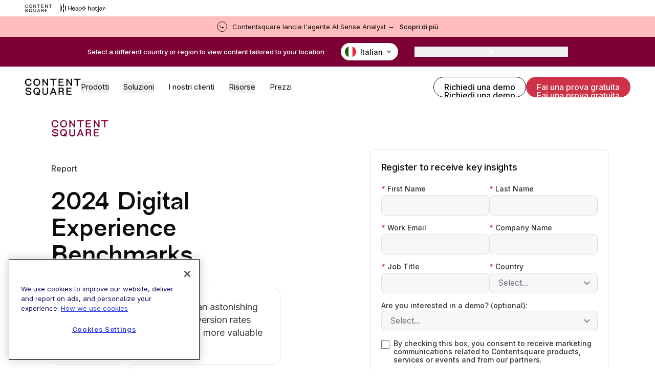

--- FILE ---
content_type: image/svg+xml
request_url: https://images.ctfassets.net/gwbpo1m641r7/2GYmb1BTF26DyfhTJUS7DR/566a1714965534d3b5cb750be08573d4/we-will-get-in-touch.svg?w=32&q=100&fit=fill
body_size: 821
content:
<svg width="28" height="28" viewBox="0 0 28 28" fill="none" xmlns="http://www.w3.org/2000/svg">
<rect width="28" height="28" rx="6" fill="#D7E1E1" style="fill:#D7E1E1;fill:color(display-p3 0.8431 0.8824 0.8824);fill-opacity:1;"/>
<g clip-path="url(#clip0_10205_266470)">
<path fill-rule="evenodd" clip-rule="evenodd" d="M7.33331 6.49999C7.1123 6.49999 6.90034 6.58779 6.74406 6.74407C6.58778 6.90035 6.49998 7.11231 6.49998 7.33333V14.4882L8.41072 12.5774C8.567 12.4211 8.77897 12.3333 8.99998 12.3333H14C14.221 12.3333 14.433 12.2455 14.5892 12.0893C14.7455 11.933 14.8333 11.721 14.8333 11.5V7.33333C14.8333 7.11231 14.7455 6.90035 14.5892 6.74407C14.433 6.58779 14.221 6.49999 14 6.49999H7.33331ZM5.56555 5.56556C6.03439 5.09672 6.67027 4.83333 7.33331 4.83333H14C14.663 4.83333 15.2989 5.09672 15.7677 5.56556C16.2366 6.0344 16.5 6.67029 16.5 7.33333V11.5C16.5 12.163 16.2366 12.7989 15.7677 13.2678C15.2989 13.7366 14.663 14 14 14H9.34516L6.2559 17.0893C6.01757 17.3276 5.65914 17.3989 5.34774 17.2699C5.03635 17.1409 4.83331 16.837 4.83331 16.5V7.33333C4.83331 6.67029 5.0967 6.0344 5.56555 5.56556Z" fill="#606973" style="fill:#606973;fill:color(display-p3 0.3765 0.4118 0.4510);fill-opacity:1;"/>
<path fill-rule="evenodd" clip-rule="evenodd" d="M18.1667 11.5C18.1667 11.0398 18.5398 10.6667 19 10.6667H20.6667C21.3297 10.6667 21.9656 10.9301 22.4344 11.3989C22.9033 11.8677 23.1667 12.5036 23.1667 13.1667V22.3333C23.1667 22.6704 22.9636 22.9743 22.6522 23.1032C22.3408 23.2322 21.9824 23.1609 21.7441 22.9226L18.6548 19.8333H14C13.337 19.8333 12.7011 19.5699 12.2322 19.1011C11.7634 18.6323 11.5 17.9964 11.5 17.3333V16.5C11.5 16.0398 11.8731 15.6667 12.3333 15.6667C12.7936 15.6667 13.1667 16.0398 13.1667 16.5V17.3333C13.1667 17.5544 13.2545 17.7663 13.4107 17.9226C13.567 18.0789 13.779 18.1667 14 18.1667H19C19.221 18.1667 19.433 18.2545 19.5893 18.4107L21.5 20.3215V13.1667C21.5 12.9457 21.4122 12.7337 21.2559 12.5774C21.0996 12.4211 20.8877 12.3333 20.6667 12.3333H19C18.5398 12.3333 18.1667 11.9602 18.1667 11.5Z" fill="#606973" style="fill:#606973;fill:color(display-p3 0.3765 0.4118 0.4510);fill-opacity:1;"/>
</g>
<defs>
<clipPath id="clip0_10205_266470">
<rect width="20" height="20" fill="white" style="fill:white;fill-opacity:1;" transform="translate(4 4)"/>
</clipPath>
</defs>
</svg>


--- FILE ---
content_type: image/svg+xml
request_url: https://images.ctfassets.net/gwbpo1m641r7/6UvtoY4K1tPR4hwlJex74L/dc046010d35a725d9b363024196320e3/inter-milan-color.svg?w=96&q=100&fit=fill
body_size: 3950
content:
<svg width="65" height="58" viewBox="0 0 65 58" fill="none" xmlns="http://www.w3.org/2000/svg">
<path d="M59.4785 25.7688V28.5448C59.4599 28.6408 59.4334 28.7355 59.4237 28.8321C59.3359 29.6914 59.2919 30.5574 59.1571 31.4095C58.6665 34.5084 57.686 37.4444 56.1691 40.1963C53.3612 45.2861 49.3505 49.1224 44.1307 51.6474C39.293 53.9859 34.1893 54.7584 28.8581 54.0837C25.7302 53.697 22.6978 52.7463 19.9075 51.2775C14.5907 48.4773 10.5885 44.3664 7.97372 38.9453C5.57325 33.9701 4.82386 28.7162 5.57867 23.2468C5.89036 21.0179 6.48569 18.8383 7.35013 16.7612C9.23259 12.1888 12.3272 8.22009 16.2986 5.28503C20.27 2.34997 24.9668 0.560475 29.8801 0.110438C30.2563 0.0766425 30.6313 0.0368125 31.0075 0H33.7764C33.8715 0.018708 33.9666 0.0428474 34.0623 0.0555206C35.3227 0.219065 36.597 0.317433 37.8406 0.555809C40.9579 1.15205 43.8646 2.32221 46.5636 3.99567C50.9131 6.69123 54.2508 10.3238 56.5766 14.8934C58.121 17.933 59.0687 21.2417 59.3684 24.6397C59.4027 25.0156 59.4412 25.3922 59.4785 25.7688ZM34.4102 42.5251V11.7378C35.2035 11.9188 35.9752 12.0516 36.7198 12.2688C37.4644 12.4861 38.2035 12.7896 38.9619 13.0612L40.5944 9.55436C35.1126 7.12111 29.6701 7.12111 24.1889 9.55436C24.7505 10.7613 25.2947 11.9273 25.8412 13.0998C27.3081 12.4227 28.8015 11.9719 30.3845 11.7867V42.5251C28.8839 42.3513 27.4706 41.9102 26.0922 41.3037C26.0748 41.3833 26.0621 41.4244 26.0585 41.46C25.9568 42.6609 25.8653 43.8624 25.7473 45.0616C25.7214 45.3271 25.7732 45.4418 26.0374 45.5305C27.9104 46.1565 29.8633 46.5093 31.8364 46.5781C33.1885 46.6305 34.5421 46.5233 35.8693 46.2589C36.857 46.0609 37.8249 45.7616 38.8012 45.5063C38.9818 45.4587 39.0673 45.3856 39.042 45.1497C38.9481 44.2511 38.8927 43.3483 38.8193 42.4479C38.7886 42.0749 38.7483 41.7032 38.7085 41.2916C37.3055 41.9168 35.9024 42.3344 34.4102 42.5251ZM39.2575 26.2202L39.3123 26.2395C39.8474 32.3468 40.3843 38.4552 40.923 44.5975C41.0384 44.5515 41.1508 44.4982 41.2595 44.4382C42.296 43.7743 43.3283 43.1027 44.3684 42.443C44.599 42.297 44.6399 42.1123 44.6164 41.8595C44.4846 40.4606 44.3684 39.0599 44.2414 37.6604C44.0729 35.8011 43.8959 33.9424 43.7304 32.083C43.5799 30.3933 43.4415 28.7035 43.2952 27.0138C43.1949 25.8543 43.0919 24.695 42.9864 23.5359C42.8745 22.3066 42.7456 21.0779 42.6517 19.8474C42.6247 19.4974 42.5554 19.1498 42.7288 18.7865C43.6317 16.8849 44.5063 14.9682 45.4007 13.0618C45.4892 12.8729 45.4477 12.7746 45.3008 12.6605C44.6742 12.1777 44.059 11.6762 43.4258 11.2007C43.0683 10.9321 42.6836 10.6998 42.3044 10.4457C42.2617 10.5163 42.2382 10.5489 42.2214 10.5845C40.2422 14.8282 38.2647 19.0727 36.2888 23.318C36.2131 23.4803 36.1721 23.6567 36.1684 23.8358C36.1612 26.702 36.1598 29.5681 36.1642 32.4343C36.1642 32.5272 36.1744 32.6201 36.1805 32.7131L36.2358 32.7197C37.2435 30.5528 38.2507 28.3863 39.2575 26.2202ZM22.4963 10.4457C21.3993 11.1166 20.365 11.8856 19.4061 12.7432C19.3513 12.7921 19.3519 12.9634 19.3904 13.0485C20.28 14.9797 21.1793 16.906 22.0702 18.8366C22.1366 18.9702 22.1692 19.1182 22.1653 19.2674C22.0852 20.3386 21.9925 21.4086 21.8974 22.4786C21.765 23.9686 21.6235 25.4574 21.4911 26.9444C21.3816 28.1743 21.2829 29.4054 21.1733 30.6353C21.0415 32.115 20.9006 33.5923 20.7694 35.0739C20.6761 36.124 20.5961 37.1758 20.504 38.2259C20.3932 39.486 20.271 40.7454 20.1699 42.0061C20.1699 42.0718 20.1839 42.1367 20.2109 42.1965C20.2378 42.2564 20.2772 42.3098 20.3264 42.3531C20.8031 42.7194 21.2835 43.0852 21.7891 43.4098C22.444 43.8323 23.1241 44.2125 23.8555 44.6476C24.3972 38.4498 24.9359 32.3365 25.4722 26.2262L25.5264 26.2172C26.5324 28.3825 27.5384 30.5476 28.5445 32.7125L28.6089 32.6998V32.3836C28.6089 29.5472 28.6089 26.7108 28.6028 23.8744C28.5999 23.656 28.5515 23.4406 28.4608 23.242C27.1033 20.3135 25.7403 17.387 24.3719 14.4625C23.7531 13.136 23.1332 11.8102 22.4963 10.4457ZM17.8922 14.2947C14.6557 17.8631 12.3491 23.4212 13.1912 29.7548C13.7414 33.8947 15.4785 37.4794 18.393 40.5879C18.4532 39.973 18.5062 39.4492 18.5531 38.9241C18.6518 37.8041 18.756 36.6846 18.839 35.5633C18.8679 35.1759 18.9498 34.8053 18.7385 34.401C17.185 31.4222 16.6264 28.263 17.1049 24.9263C17.4279 22.6221 18.2742 20.423 19.5788 18.4986C19.6878 18.3369 19.707 18.2113 19.6221 18.0327C19.2652 17.2814 18.9233 16.524 18.5748 15.7666C18.3533 15.2863 18.1306 14.8077 17.8922 14.2947ZM46.377 40.5421C53.0897 33.873 53.7964 21.921 46.8971 14.3098C46.8429 14.4142 46.7894 14.5066 46.7448 14.6031C46.2254 15.7328 45.7143 16.8662 45.1798 17.9899C45.0793 18.2023 45.098 18.3429 45.225 18.533C47.2799 21.6247 48.1106 25.0355 47.7693 28.7204C47.5767 30.7982 46.9398 32.7589 45.9635 34.6056C45.9032 34.7283 45.8768 34.865 45.8871 35.0015C45.9707 36.0009 46.0677 36.9996 46.1585 37.9984C46.2344 38.8258 46.3018 39.6525 46.377 40.5421Z" fill="black"/>
<path d="M32.3877 50.3898C45.1844 50.3898 55.5582 39.9891 55.5582 27.1592C55.5582 14.3294 45.1844 3.92871 32.3877 3.92871C19.591 3.92871 9.21729 14.3294 9.21729 27.1592C9.21729 39.9891 19.591 50.3898 32.3877 50.3898Z" fill="#00259A"/>
<path d="M34.4132 42.5245C35.9054 42.3338 37.309 41.9156 38.7145 41.291C38.7543 41.7019 38.7946 42.0755 38.8253 42.4466C38.8987 43.3476 38.9541 44.2505 39.048 45.149C39.0721 45.3814 38.9878 45.458 38.8072 45.5051C37.8309 45.761 36.863 46.0597 35.8753 46.2583C34.5481 46.5225 33.1945 46.6294 31.8424 46.5769C29.8694 46.508 27.9165 46.1553 26.0434 45.5298C25.7786 45.4411 25.7274 45.3259 25.7533 45.0609C25.8737 43.8618 25.9628 42.6597 26.0645 41.4593C26.0681 41.4201 26.0808 41.3821 26.0976 41.3024C27.4766 41.9095 28.8899 42.3507 30.3905 42.5239V11.7866C28.8075 11.9713 27.3141 12.4221 25.8466 13.0998C25.3007 11.9272 24.7565 10.7601 24.1943 9.55373C29.6748 7.12109 35.1162 7.12109 40.598 9.55373C40.0394 10.7523 39.4994 11.914 38.9655 13.06C38.2071 12.7884 37.477 12.4873 36.7234 12.2682C35.9698 12.0491 35.2071 11.9158 34.4132 11.7365V42.5245Z" fill="white"/>
<path d="M39.2606 26.2189C38.2542 28.3854 37.2476 30.5518 36.2407 32.7179L36.1854 32.7112C36.1799 32.6183 36.1697 32.5253 36.1691 32.4324C36.1691 29.5667 36.1707 26.7007 36.1739 23.8346C36.1771 23.6554 36.2181 23.4789 36.2943 23.3168C38.2674 19.0703 40.2449 14.8258 42.2269 10.5833C42.2431 10.5477 42.2672 10.5157 42.3093 10.4451C42.6892 10.6985 43.0738 10.9315 43.4307 11.1994C44.0645 11.6756 44.6797 12.1753 45.3063 12.6599C45.4532 12.7733 45.4947 12.8723 45.4062 13.0606C44.5118 14.9676 43.6384 16.8836 42.7337 18.7852C42.5609 19.1473 42.6302 19.4967 42.6572 19.8467C42.753 21.0773 42.88 22.3053 42.9913 23.5352C43.0969 24.6939 43.1998 25.8532 43.3001 27.0131C43.447 28.7029 43.5854 30.3926 43.7359 32.0824C43.9014 33.9423 44.0784 35.8005 44.2469 37.6598C44.3733 39.0599 44.4877 40.46 44.6213 41.8594C44.6454 42.1117 44.6039 42.297 44.3739 42.443C43.3338 43.102 42.3015 43.7737 41.2644 44.4381C41.1556 44.4977 41.0435 44.5509 40.9285 44.5975C40.3892 38.454 39.8517 32.3467 39.316 26.2383L39.2606 26.2189ZM22.5 10.4451C23.1369 11.8095 23.7569 13.1354 24.375 14.4613C25.7394 17.3882 27.1025 20.3157 28.4645 23.2438C28.5553 23.4423 28.6035 23.6578 28.6059 23.8762C28.615 26.7126 28.612 29.549 28.612 32.3853V32.7022L28.5476 32.7142C27.5419 30.5493 26.5359 28.3844 25.5295 26.2195L25.4759 26.228C24.9396 32.3401 24.4033 38.4516 23.8592 44.65C23.1278 44.2142 22.4477 43.8322 21.7928 43.4116C21.2872 43.0869 20.8068 42.7218 20.3301 42.3549C20.281 42.3116 20.2416 42.2583 20.2146 42.1986C20.1875 42.1389 20.1733 42.0741 20.173 42.0085C20.2747 40.7472 20.3969 39.4884 20.5077 38.2283C20.5998 37.1776 20.6798 36.1263 20.7731 35.0757C20.9043 33.5959 21.0452 32.1186 21.177 30.6377C21.2866 29.4078 21.3853 28.1766 21.4948 26.9461C21.6272 25.4567 21.7681 23.9679 21.9011 22.4804C21.9962 21.4104 22.0889 20.3398 22.169 19.2686C22.1729 19.1195 22.1403 18.9718 22.0739 18.8383C21.183 16.9072 20.2831 14.9809 19.3941 13.0497C19.355 12.9652 19.3544 12.7932 19.4092 12.7443C20.3684 11.8862 21.4028 11.1167 22.5 10.4451Z" fill="white"/>
<path d="M17.8957 14.2941C18.1335 14.807 18.3568 15.2856 18.5777 15.7654C18.9262 16.5209 19.2681 17.2795 19.6256 18.0314C19.7099 18.2095 19.6912 18.3332 19.5823 18.4973C18.2777 20.4214 17.4311 22.62 17.1078 24.9238C16.6299 28.2617 17.1878 31.421 18.742 34.3985C18.9533 34.8035 18.8708 35.174 18.8425 35.5609C18.7589 36.6821 18.6553 37.8016 18.556 38.9217C18.5097 39.4467 18.4561 39.9711 18.3965 40.5855C15.4832 37.4763 13.7448 33.8934 13.1947 29.7517C12.3526 23.42 14.6586 17.8631 17.8957 14.2941ZM46.3805 40.5408C46.3047 39.6519 46.2379 38.8245 46.1638 37.9983C46.0748 36.999 45.976 36.0008 45.893 35.0008C45.8823 34.8645 45.9087 34.7279 45.9694 34.6055C46.9463 32.7583 47.5832 30.7982 47.7752 28.7204C48.1165 25.0349 47.2858 21.624 45.2309 18.5323C45.1038 18.3416 45.0852 18.2016 45.1857 17.9892C45.7172 16.8655 46.2282 15.7322 46.7477 14.6031C46.7916 14.5065 46.8452 14.4142 46.9 14.3098C53.7992 21.9197 53.0932 33.8723 46.3805 40.5408Z" fill="white"/>
</svg>


--- FILE ---
content_type: image/svg+xml
request_url: https://images.ctfassets.net/gwbpo1m641r7/2vrtJfZ3vyP79r2PSo7xrK/03daadcb73058147f8e635839e870074/prepare-schedule-demo.svg?w=32&q=100&fit=fill
body_size: 656
content:
<svg width="28" height="28" viewBox="0 0 28 28" fill="none" xmlns="http://www.w3.org/2000/svg">
<rect width="28" height="28" rx="6" fill="#D7E1E1" style="fill:#D7E1E1;fill:color(display-p3 0.8431 0.8824 0.8824);fill-opacity:1;"/>
<path fill-rule="evenodd" clip-rule="evenodd" d="M12.2471 9.18637C12.4732 9.06004 12.7289 8.99622 12.9879 9.00147C13.2468 9.00671 13.4997 9.08084 13.7206 9.21622L16.7743 11.0906C16.9866 11.2211 17.1623 11.404 17.2839 11.6215C17.4056 11.8391 17.4695 12.0841 17.4695 12.3333C17.4695 12.5825 17.4056 12.8276 17.2839 13.0451C17.1623 13.2626 16.987 13.4454 16.7746 13.5758L13.7211 15.451C13.5 15.5865 13.2462 15.661 12.9869 15.6661C12.7276 15.6711 12.4716 15.607 12.2454 15.4802C12.0191 15.3534 11.8308 15.1685 11.6998 14.9447C11.5689 14.7211 11.4999 14.4666 11.5 14.2075C11.5 14.2074 11.5 14.2076 11.5 14.2075V10.4568C11.5005 10.1978 11.57 9.94353 11.7013 9.72026C11.8326 9.49698 12.0209 9.3127 12.2471 9.18637ZM13.1667 10.8318L15.6129 12.3334L13.1667 13.8356V10.8318ZM13.1667 14.2082C13.1667 14.2079 13.1667 14.2084 13.1667 14.2082V14.2082Z" fill="#606973" style="fill:#606973;fill:color(display-p3 0.3765 0.4118 0.4510);fill-opacity:1;"/>
<path fill-rule="evenodd" clip-rule="evenodd" d="M9 21.5C9 21.0398 9.3731 20.6667 9.83333 20.6667H18.1667C18.6269 20.6667 19 21.0398 19 21.5C19 21.9602 18.6269 22.3333 18.1667 22.3333H9.83333C9.3731 22.3333 9 21.9602 9 21.5Z" fill="#606973" style="fill:#606973;fill:color(display-p3 0.3765 0.4118 0.4510);fill-opacity:1;"/>
<path fill-rule="evenodd" clip-rule="evenodd" d="M7.33331 7.33333C6.87308 7.33333 6.49998 7.70643 6.49998 8.16667V16.5C6.49998 16.9602 6.87308 17.3333 7.33331 17.3333H20.6666C21.1269 17.3333 21.5 16.9602 21.5 16.5V8.16667C21.5 7.70643 21.1269 7.33333 20.6666 7.33333H7.33331ZM4.83331 8.16667C4.83331 6.78595 5.9526 5.66667 7.33331 5.66667H20.6666C22.0474 5.66667 23.1666 6.78595 23.1666 8.16667V16.5C23.1666 17.8807 22.0474 19 20.6666 19H7.33331C5.9526 19 4.83331 17.8807 4.83331 16.5V8.16667Z" fill="#606973" style="fill:#606973;fill:color(display-p3 0.3765 0.4118 0.4510);fill-opacity:1;"/>
</svg>


--- FILE ---
content_type: image/svg+xml
request_url: https://images.ctfassets.net/gwbpo1m641r7/6UvtoY4K1tPR4hwlJex74L/dc046010d35a725d9b363024196320e3/inter-milan-color.svg?w=96&q=100&fit=fill
body_size: 3950
content:
<svg width="65" height="58" viewBox="0 0 65 58" fill="none" xmlns="http://www.w3.org/2000/svg">
<path d="M59.4785 25.7688V28.5448C59.4599 28.6408 59.4334 28.7355 59.4237 28.8321C59.3359 29.6914 59.2919 30.5574 59.1571 31.4095C58.6665 34.5084 57.686 37.4444 56.1691 40.1963C53.3612 45.2861 49.3505 49.1224 44.1307 51.6474C39.293 53.9859 34.1893 54.7584 28.8581 54.0837C25.7302 53.697 22.6978 52.7463 19.9075 51.2775C14.5907 48.4773 10.5885 44.3664 7.97372 38.9453C5.57325 33.9701 4.82386 28.7162 5.57867 23.2468C5.89036 21.0179 6.48569 18.8383 7.35013 16.7612C9.23259 12.1888 12.3272 8.22009 16.2986 5.28503C20.27 2.34997 24.9668 0.560475 29.8801 0.110438C30.2563 0.0766425 30.6313 0.0368125 31.0075 0H33.7764C33.8715 0.018708 33.9666 0.0428474 34.0623 0.0555206C35.3227 0.219065 36.597 0.317433 37.8406 0.555809C40.9579 1.15205 43.8646 2.32221 46.5636 3.99567C50.9131 6.69123 54.2508 10.3238 56.5766 14.8934C58.121 17.933 59.0687 21.2417 59.3684 24.6397C59.4027 25.0156 59.4412 25.3922 59.4785 25.7688ZM34.4102 42.5251V11.7378C35.2035 11.9188 35.9752 12.0516 36.7198 12.2688C37.4644 12.4861 38.2035 12.7896 38.9619 13.0612L40.5944 9.55436C35.1126 7.12111 29.6701 7.12111 24.1889 9.55436C24.7505 10.7613 25.2947 11.9273 25.8412 13.0998C27.3081 12.4227 28.8015 11.9719 30.3845 11.7867V42.5251C28.8839 42.3513 27.4706 41.9102 26.0922 41.3037C26.0748 41.3833 26.0621 41.4244 26.0585 41.46C25.9568 42.6609 25.8653 43.8624 25.7473 45.0616C25.7214 45.3271 25.7732 45.4418 26.0374 45.5305C27.9104 46.1565 29.8633 46.5093 31.8364 46.5781C33.1885 46.6305 34.5421 46.5233 35.8693 46.2589C36.857 46.0609 37.8249 45.7616 38.8012 45.5063C38.9818 45.4587 39.0673 45.3856 39.042 45.1497C38.9481 44.2511 38.8927 43.3483 38.8193 42.4479C38.7886 42.0749 38.7483 41.7032 38.7085 41.2916C37.3055 41.9168 35.9024 42.3344 34.4102 42.5251ZM39.2575 26.2202L39.3123 26.2395C39.8474 32.3468 40.3843 38.4552 40.923 44.5975C41.0384 44.5515 41.1508 44.4982 41.2595 44.4382C42.296 43.7743 43.3283 43.1027 44.3684 42.443C44.599 42.297 44.6399 42.1123 44.6164 41.8595C44.4846 40.4606 44.3684 39.0599 44.2414 37.6604C44.0729 35.8011 43.8959 33.9424 43.7304 32.083C43.5799 30.3933 43.4415 28.7035 43.2952 27.0138C43.1949 25.8543 43.0919 24.695 42.9864 23.5359C42.8745 22.3066 42.7456 21.0779 42.6517 19.8474C42.6247 19.4974 42.5554 19.1498 42.7288 18.7865C43.6317 16.8849 44.5063 14.9682 45.4007 13.0618C45.4892 12.8729 45.4477 12.7746 45.3008 12.6605C44.6742 12.1777 44.059 11.6762 43.4258 11.2007C43.0683 10.9321 42.6836 10.6998 42.3044 10.4457C42.2617 10.5163 42.2382 10.5489 42.2214 10.5845C40.2422 14.8282 38.2647 19.0727 36.2888 23.318C36.2131 23.4803 36.1721 23.6567 36.1684 23.8358C36.1612 26.702 36.1598 29.5681 36.1642 32.4343C36.1642 32.5272 36.1744 32.6201 36.1805 32.7131L36.2358 32.7197C37.2435 30.5528 38.2507 28.3863 39.2575 26.2202ZM22.4963 10.4457C21.3993 11.1166 20.365 11.8856 19.4061 12.7432C19.3513 12.7921 19.3519 12.9634 19.3904 13.0485C20.28 14.9797 21.1793 16.906 22.0702 18.8366C22.1366 18.9702 22.1692 19.1182 22.1653 19.2674C22.0852 20.3386 21.9925 21.4086 21.8974 22.4786C21.765 23.9686 21.6235 25.4574 21.4911 26.9444C21.3816 28.1743 21.2829 29.4054 21.1733 30.6353C21.0415 32.115 20.9006 33.5923 20.7694 35.0739C20.6761 36.124 20.5961 37.1758 20.504 38.2259C20.3932 39.486 20.271 40.7454 20.1699 42.0061C20.1699 42.0718 20.1839 42.1367 20.2109 42.1965C20.2378 42.2564 20.2772 42.3098 20.3264 42.3531C20.8031 42.7194 21.2835 43.0852 21.7891 43.4098C22.444 43.8323 23.1241 44.2125 23.8555 44.6476C24.3972 38.4498 24.9359 32.3365 25.4722 26.2262L25.5264 26.2172C26.5324 28.3825 27.5384 30.5476 28.5445 32.7125L28.6089 32.6998V32.3836C28.6089 29.5472 28.6089 26.7108 28.6028 23.8744C28.5999 23.656 28.5515 23.4406 28.4608 23.242C27.1033 20.3135 25.7403 17.387 24.3719 14.4625C23.7531 13.136 23.1332 11.8102 22.4963 10.4457ZM17.8922 14.2947C14.6557 17.8631 12.3491 23.4212 13.1912 29.7548C13.7414 33.8947 15.4785 37.4794 18.393 40.5879C18.4532 39.973 18.5062 39.4492 18.5531 38.9241C18.6518 37.8041 18.756 36.6846 18.839 35.5633C18.8679 35.1759 18.9498 34.8053 18.7385 34.401C17.185 31.4222 16.6264 28.263 17.1049 24.9263C17.4279 22.6221 18.2742 20.423 19.5788 18.4986C19.6878 18.3369 19.707 18.2113 19.6221 18.0327C19.2652 17.2814 18.9233 16.524 18.5748 15.7666C18.3533 15.2863 18.1306 14.8077 17.8922 14.2947ZM46.377 40.5421C53.0897 33.873 53.7964 21.921 46.8971 14.3098C46.8429 14.4142 46.7894 14.5066 46.7448 14.6031C46.2254 15.7328 45.7143 16.8662 45.1798 17.9899C45.0793 18.2023 45.098 18.3429 45.225 18.533C47.2799 21.6247 48.1106 25.0355 47.7693 28.7204C47.5767 30.7982 46.9398 32.7589 45.9635 34.6056C45.9032 34.7283 45.8768 34.865 45.8871 35.0015C45.9707 36.0009 46.0677 36.9996 46.1585 37.9984C46.2344 38.8258 46.3018 39.6525 46.377 40.5421Z" fill="black"/>
<path d="M32.3877 50.3898C45.1844 50.3898 55.5582 39.9891 55.5582 27.1592C55.5582 14.3294 45.1844 3.92871 32.3877 3.92871C19.591 3.92871 9.21729 14.3294 9.21729 27.1592C9.21729 39.9891 19.591 50.3898 32.3877 50.3898Z" fill="#00259A"/>
<path d="M34.4132 42.5245C35.9054 42.3338 37.309 41.9156 38.7145 41.291C38.7543 41.7019 38.7946 42.0755 38.8253 42.4466C38.8987 43.3476 38.9541 44.2505 39.048 45.149C39.0721 45.3814 38.9878 45.458 38.8072 45.5051C37.8309 45.761 36.863 46.0597 35.8753 46.2583C34.5481 46.5225 33.1945 46.6294 31.8424 46.5769C29.8694 46.508 27.9165 46.1553 26.0434 45.5298C25.7786 45.4411 25.7274 45.3259 25.7533 45.0609C25.8737 43.8618 25.9628 42.6597 26.0645 41.4593C26.0681 41.4201 26.0808 41.3821 26.0976 41.3024C27.4766 41.9095 28.8899 42.3507 30.3905 42.5239V11.7866C28.8075 11.9713 27.3141 12.4221 25.8466 13.0998C25.3007 11.9272 24.7565 10.7601 24.1943 9.55373C29.6748 7.12109 35.1162 7.12109 40.598 9.55373C40.0394 10.7523 39.4994 11.914 38.9655 13.06C38.2071 12.7884 37.477 12.4873 36.7234 12.2682C35.9698 12.0491 35.2071 11.9158 34.4132 11.7365V42.5245Z" fill="white"/>
<path d="M39.2606 26.2189C38.2542 28.3854 37.2476 30.5518 36.2407 32.7179L36.1854 32.7112C36.1799 32.6183 36.1697 32.5253 36.1691 32.4324C36.1691 29.5667 36.1707 26.7007 36.1739 23.8346C36.1771 23.6554 36.2181 23.4789 36.2943 23.3168C38.2674 19.0703 40.2449 14.8258 42.2269 10.5833C42.2431 10.5477 42.2672 10.5157 42.3093 10.4451C42.6892 10.6985 43.0738 10.9315 43.4307 11.1994C44.0645 11.6756 44.6797 12.1753 45.3063 12.6599C45.4532 12.7733 45.4947 12.8723 45.4062 13.0606C44.5118 14.9676 43.6384 16.8836 42.7337 18.7852C42.5609 19.1473 42.6302 19.4967 42.6572 19.8467C42.753 21.0773 42.88 22.3053 42.9913 23.5352C43.0969 24.6939 43.1998 25.8532 43.3001 27.0131C43.447 28.7029 43.5854 30.3926 43.7359 32.0824C43.9014 33.9423 44.0784 35.8005 44.2469 37.6598C44.3733 39.0599 44.4877 40.46 44.6213 41.8594C44.6454 42.1117 44.6039 42.297 44.3739 42.443C43.3338 43.102 42.3015 43.7737 41.2644 44.4381C41.1556 44.4977 41.0435 44.5509 40.9285 44.5975C40.3892 38.454 39.8517 32.3467 39.316 26.2383L39.2606 26.2189ZM22.5 10.4451C23.1369 11.8095 23.7569 13.1354 24.375 14.4613C25.7394 17.3882 27.1025 20.3157 28.4645 23.2438C28.5553 23.4423 28.6035 23.6578 28.6059 23.8762C28.615 26.7126 28.612 29.549 28.612 32.3853V32.7022L28.5476 32.7142C27.5419 30.5493 26.5359 28.3844 25.5295 26.2195L25.4759 26.228C24.9396 32.3401 24.4033 38.4516 23.8592 44.65C23.1278 44.2142 22.4477 43.8322 21.7928 43.4116C21.2872 43.0869 20.8068 42.7218 20.3301 42.3549C20.281 42.3116 20.2416 42.2583 20.2146 42.1986C20.1875 42.1389 20.1733 42.0741 20.173 42.0085C20.2747 40.7472 20.3969 39.4884 20.5077 38.2283C20.5998 37.1776 20.6798 36.1263 20.7731 35.0757C20.9043 33.5959 21.0452 32.1186 21.177 30.6377C21.2866 29.4078 21.3853 28.1766 21.4948 26.9461C21.6272 25.4567 21.7681 23.9679 21.9011 22.4804C21.9962 21.4104 22.0889 20.3398 22.169 19.2686C22.1729 19.1195 22.1403 18.9718 22.0739 18.8383C21.183 16.9072 20.2831 14.9809 19.3941 13.0497C19.355 12.9652 19.3544 12.7932 19.4092 12.7443C20.3684 11.8862 21.4028 11.1167 22.5 10.4451Z" fill="white"/>
<path d="M17.8957 14.2941C18.1335 14.807 18.3568 15.2856 18.5777 15.7654C18.9262 16.5209 19.2681 17.2795 19.6256 18.0314C19.7099 18.2095 19.6912 18.3332 19.5823 18.4973C18.2777 20.4214 17.4311 22.62 17.1078 24.9238C16.6299 28.2617 17.1878 31.421 18.742 34.3985C18.9533 34.8035 18.8708 35.174 18.8425 35.5609C18.7589 36.6821 18.6553 37.8016 18.556 38.9217C18.5097 39.4467 18.4561 39.9711 18.3965 40.5855C15.4832 37.4763 13.7448 33.8934 13.1947 29.7517C12.3526 23.42 14.6586 17.8631 17.8957 14.2941ZM46.3805 40.5408C46.3047 39.6519 46.2379 38.8245 46.1638 37.9983C46.0748 36.999 45.976 36.0008 45.893 35.0008C45.8823 34.8645 45.9087 34.7279 45.9694 34.6055C46.9463 32.7583 47.5832 30.7982 47.7752 28.7204C48.1165 25.0349 47.2858 21.624 45.2309 18.5323C45.1038 18.3416 45.0852 18.2016 45.1857 17.9892C45.7172 16.8655 46.2282 15.7322 46.7477 14.6031C46.7916 14.5065 46.8452 14.4142 46.9 14.3098C53.7992 21.9197 53.0932 33.8723 46.3805 40.5408Z" fill="white"/>
</svg>


--- FILE ---
content_type: image/svg+xml
request_url: https://images.ctfassets.net/gwbpo1m641r7/5LwCj5CpvDhHFKyhURKQyL/5cc8b039087b0a743cf44ecab5580bfc/Youtube_Icon.svg?w=32&q=100&fit=fill
body_size: 393
content:
<svg width="18" height="17" viewBox="0 0 18 17" fill="none" xmlns="http://www.w3.org/2000/svg">
<g clip-path="url(#clip0_1879_7391)">
<path d="M17.0302 5.07793C17.0302 5.07793 16.8941 3.92099 16.3497 3.4446C15.7372 2.76404 15.0566 2.76404 14.7163 2.76404C12.4025 2.62793 8.99967 2.62793 8.99967 2.62793C8.99967 2.62793 5.5969 2.62793 3.28301 2.76404C2.94273 2.8321 2.26217 2.8321 1.64967 3.4446C1.17329 3.92099 0.969119 5.07793 0.969119 5.07793C0.969119 5.07793 0.833008 6.37099 0.833008 7.7321V8.9571C0.833008 10.2502 0.969119 11.6113 0.969119 11.6113C0.969119 11.6113 1.10523 12.7682 1.64967 13.2446C2.26217 13.9252 3.07884 13.8571 3.41912 13.9252C4.71217 14.0613 8.99967 14.0613 8.99967 14.0613C8.99967 14.0613 12.4025 14.0613 14.7163 13.8571C15.0566 13.789 15.7372 13.789 16.3497 13.1765C16.8261 12.7002 17.0302 11.5432 17.0302 11.5432C17.0302 11.5432 17.1663 10.2502 17.1663 8.88904V7.66404C17.1663 6.37099 17.0302 5.07793 17.0302 5.07793ZM7.29829 10.4543V5.8946L11.7219 8.20849L7.29829 10.4543Z" fill="white"/>
</g>
<defs>
<clipPath id="clip0_1879_7391">
<rect width="16.3333" height="16.3333" fill="white" transform="translate(0.833008 0.177734)"/>
</clipPath>
</defs>
</svg>


--- FILE ---
content_type: application/javascript;charset=utf-8
request_url: https://t.contentsquare.net/uxa/355d5ac78f8a5.js
body_size: 173626
content:
//15.167.3-es2019 2026-01-16T08:39:12.197Z (355d5ac78f8a5)
var CS_CONF={"collectionEnabled":true,"projectId":276,"status":1,"hostnames":["contentsquare.com","get.contentsquare.com","go.contentsquare.com","futurenowparis.com"],"crossDomainTracking":0,"crossDomainSingleIframeTracking":0,"consentRequired":0,"allowSubdomains":1,"visitorCookieTimeout":34164000000,"sampleRate":100,"replayRecordingRate":100,"validationRate":50,"lastTrackingDraw":1754653897,"trackerDomain":"c.contentsquare.net","recordingDomain":"r.contentsquare.net","useMalkaPipeline":1,"ed":"l.contentsquare.net/log/web","eMerchandisingEnabled":0,"mouseMoveHeatmapEnabled":1,"jsErrorsEnabled":1,"customErrorsEnabled":1,"jsCustomErrorsEnabled":0,"apiErrorsEnabled":1,"customHashIdEnabled":1,"recordingEncryptionEnabled":0,"recordingEncryptionPublicKey":null,"recordingEncryptionPublicKeyId":0,"secureCookiesEnabled":0,"triggerSessionReplayEnabled":0,"triggerSessionReplayRegex":null,"dynamicIdRegex":null,"whitelistedAttributes":[],"replayRecordingUnmaskedUrlRegex":"","replayRecordingUnmaskedUrlRegexRules":[],"replayRecordingMaskedUrlRegexRules":[],"replayRecordingMaskedUrlRegex":"","anonymisationMethod":null,"tagDeploymentMode":"CONTENTSQUARE","experimental":null,"iframesTracking":1,"textVisibilityEnabled":1,"cookielessTrackingEnabled":0,"malkaUrlEnabled":0,"malkaEtrEnabled":0,"pathComputationRules":{"reliableSelectors":[],"uniqueAttributes":[],"uniqueCssSelectors":[]},"asyncSerializerEnabled":1,"pendingInactivityTimeout":5000,"accessibilityEnabled":1,"uxaDomain":"app.contentsquare.com","webviewsTrackingEnabled":0,"useStaticResourceManager":1,"performanceTimingOptions":{"withResource":false,"withNavigation":false},"replayConsentRequiredForSession":0,"eventsApiEnabled":0,"clickedElementTextEnabled":0,"collectHierarchy":1,"collectSubmit":1,"collectTargetText":0,"apiErrors":{"collectStandardHeaders":0,"collectionRules":[{"bodyAttributePaths":[],"collectQueryParam":0,"collectRequestBody":0,"collectResponseBody":0,"customHeaders":[{"headerName":"test","encrypted":0,"type":"request-response"}]},{"bodyAttributePaths":[{"path":"errors[0].message","encrypted":0,"primary":0,"type":"response"}],"collectQueryParam":0,"collectRequestBody":0,"collectResponseBody":0,"customHeaders":[],"url":"graphql","statusCode":200,"bodyContent":"errors\":"},{"bodyAttributePaths":[],"collectQueryParam":0,"collectRequestBody":0,"collectResponseBody":0,"customHeaders":[{"headerName":"cf-cache-status","encrypted":0,"type":"request"},{"headerName":"cf-ray","encrypted":0,"type":"request"},{"headerName":"x-cache-enabled","encrypted":0,"type":"request"},{"headerName":"x-cache","encrypted":0,"type":"request"},{"headerName":"x-amz-cf-id","encrypted":0,"type":"request"},{"headerName":"x-ray","encrypted":0,"type":"request"},{"headerName":"upgrade","encrypted":0,"type":"request"},{"headerName":"X-Request-Id","encrypted":0,"type":"request"},{"headerName":"x-wix-request-id","encrypted":0,"type":"request"},{"headerName":"X-Pass-Why","encrypted":0,"type":"request"},{"headerName":"x-nginx-cache-status","encrypted":0,"type":"request"},{"headerName":"trace-id","encrypted":0,"type":"request"},{"headerName":"traceparent","encrypted":0,"type":"request"},{"headerName":"X-NewRelic-Transaction","encrypted":0,"type":"request"},{"headerName":"X-Datadog-Trace-ID","encrypted":0,"type":"request"}]}]},"customErrors":{"consoleMessageLogLevels":[]},"displayAdOptions":null,"taskSchedulerOptions":{"enabled":1},"malkaQuotaServiceDomain":"q-aeu1.contentsquare.net","malkaRecordingDomain":"k-aeu1.contentsquare.net","staticResourceManagerDomain":"srm.ba.contentsquare.net","voc":{"siteId":5204814,"enabled":1},"implementations":[{"template":{"name":"CustomError","args":{"message":"${element.textContent}","attributes":[{"key":"CSTC Snippet","value":"Text errors"},{"key":"Source","value":"CSTC"},{"key":"Class","value":"${element.className}"}]}},"triggers":[{"name":"ElementVisibility","args":{"selector":"[class*=\"error\"],[class*=\"alert\"]"}}]},{"template":{"name":"ArtificialPageview","args":{"path":"/DemoRequestConfirmation","lifespan":[],"decodeURI":"no decoding"}},"triggers":[{"name":"ElementVisibility","args":{"selector":"#thanks"},"condition":{"operator":"AND","args":[{"operator":"contains","args":["${window.location.href}","/request-a-demo"]}]}}]}],"anonymizeDigits":null,"dynamicConfDomain":"t.contentsquare.net/settings","tagVerificationDomain":"tcvsapi.contentsquare.com","startMode":1,"heapEnvironment":{"env_id":"3076027535","heap_tag_status":"cs_crosswrites_heap","heap_storage_location":"eu-west-1"},"paProxyDomainUri":"api.eu.hp.contentsquare.net","identityEncryptionKey":"MIIBojANBgkqhkiG9w0BAQEFAAOCAY8AMIIBigKCAYEAlL8xaiIUlNZLxrm8XMtTLHMbemquLst2omH6itNokm81n/P/KUJdaAJGopwXDj6TL9zrhnJWrxnyVGI6jEbOSw0RMaLahwVVhwtIuTFtcx6VlsKYEZqn+QBTARMiGR46Z0j6/5+w2x439lFueWn+VADuUBWQ7b+wOozD/SBrUTx2lgv0npyv29OLJvLkeCabUWRNBNErx7R+CZ7LUMt74y2xTuYkDR/hEoApBA7O9WGRrCQ97+Jc74NC84Fmh/VkeyBozV8XHKsT7EUxyPFP61cTh6XUP7F+5hPkE+KlprTkwTGx6P3W4aiUQYwD/klFmSJZ0tPYDUNjSYPOuco0sY8rhihf0ZpfvaMog+JMbieuBMG+xG6+wFifZEh9cXwTVbtIuaKMI7unbgiqJrgL15XzHWEeRluWUEcgBPTACVfQbEq8JYyfRyKEzmGyYcsv/cdFx0FegSRI1hdg516pSKpEefWCUcGEvtCAN/V8aTJWam/Jyci9NFfsuNMfd+lNAgMBAAE="};
var CS_INTEGRATIONS_CONF = {"optimizely":{},"salesforce-marketing-cloud":{},"google-analytics-4":{"logSettings":[]}};
/* integration-optimizely 2.9.2 */
(()=>{"use strict";function e(e,n){try{e()}catch(e){window._uxa=window._uxa||[],window._uxa.push(["logSnippetError",n,e]),(window.csqDebuggerEnabled||document.location.href.indexOf("csqDebuggerEnabled=true")>-1)&&(console.log(`%cCSQ INTEGRATION ERROR: [${n}] : ${e.message}`,"color:rgb(228, 25, 45); font-weight: bold"),console.log(e))}}function n(e){window._uxa=window._uxa||[],window._uxa.push(["event",e])}function t(e,n,t){if((t=t||window)&&n&&e){let i=!1,o=t[e];o?n():Object.defineProperty(t,e,{configurable:!0,enumerable:!0,get:function(){return o},set:function(e){o=e,i||(i=!0,n())}})}}function i(e){return e&&"string"==typeof e?e.replace(/[\W_]+/g,"-"):""}const o=JSON.parse('{"QC":"Optimizely","Mz":"AB_OP_","be":"OP_"}'),a=function(n){let t,i,o,a;if(e(function(){const e=n.name;t=n.version;const c=e.replace("@contentsquare/integration-","");i=c+"-"+t;let r="-contentsquare";a=new RegExp(r+"$").test(c),o=c.replace(/-contentsquare([^-contentsquare]*)$/,"$1"),a||(r="-cap",a=new RegExp(r+"$").test(c),o=c.replace(/-cap([^-cap]*)$/,"$1"))},"Shared-Function-readPackageJSON"),a)return{snippetBuildName:i,parameterName:o,snippetVersion:t}}(JSON.parse('{"name":"@contentsquare/integration-optimizely-contentsquare","version":"2.9.2","scripts":{"build:snippet":"npx webpack"}}')),c=(a.parameterName,a.snippetBuildName),r=a.snippetVersion;e(function(){const a=o.QC,s=o.Mz,l=o.be;var u,p;function d(e,t){!function(e,n){window._uxa=window._uxa||[],window._uxa.push(["trackDynamicVariable",{key:e,value:n}])}(e=s+e,t);const o=t.endsWith(" [Holdback]");var a,r;n(`${o?"HB_":""}${i(e.replace(s,""))}/${o?t.replace(" [Holdback]",""):i(t)}`),n(`${l}${i(e.replace(s,""))}-${i(t)}`),function(e,n,t){(window.csqDebuggerEnabled||document.location.href.indexOf("csqDebuggerEnabled=true")>-1)&&(t?"warn"===t&&console.log(`%cCSQ INTEGRATION: [${e}] : ${n}`,"color:rgb(255, 86, 2); font-weight: bold"):console.log(`%cCSQ INTEGRATION: [${e}] : ${n}`,"color: #2a9d8f; font-weight: bold"))}(c,(a=e,r=t,document.getElementById("csKey")&&document.getElementById("csValue")&&(document.getElementById("csKey").textContent=a,document.getElementById("csValue").textContent=r),`Dynamic variable with ${a} and value ${r} sent`))}u=a,p=r,CS_CONF.integrations=CS_CONF.integrations||[],CS_CONF.integrations.push(u+" - v"+p);let m=!1;const g=[];!function(e,n,i){i=i||window;const o=e.split(".");if(1==o.length)t(e,n,i);else{let e=i,a=0;const c=function(){e=a>0?e[o[a-1]]:window,a++,a>=o.length?t(o[a-1],n,e):t(o[a-1],c,e)};c()}}("optimizely",function(){setTimeout(function(){e(function(){function n(){e(function(){const e=optimizely.get&&optimizely.get("state");if(e&&e.getCampaignStates&&"function"==typeof e.getCampaignStates&&"object"==typeof e.getCampaignStates()){const t=e.getCampaignStates({isActive:!0}),i=Object.keys(t);if(n=i,Array.isArray(n))for(let e=0;e<i.length;e++)if(-1===g.indexOf(i[e])){g.push(i[e]);const n=t[i[e]];if(n.experiment){let e,t;e=n.experiment.name?n.campaignName:n.experiment.id,t=n.experiment.campaignName&&n.experiment.name?n.experiment.name+" - "+n.variation.name:n.variation.name?n.variation.name:n.variation.id,n.isInCampaignHoldback&&(t+=" [Holdback]"),e&&t&&d(e,t)}}}var n},c)}n(),m||(m=!0,window.optimizely=window.optimizely||[],"function"==typeof optimizely.push&&optimizely.push({type:"addListener",filter:{type:"lifecycle",name:"campaignDecided"},handler:n}))},c)},500)})},c)})();
/* integration-salesforce-marketing-cloud 2.4.0 */
!function(e){var n={};function t(r){if(n[r])return n[r].exports;var o=n[r]={i:r,l:!1,exports:{}};return e[r].call(o.exports,o,o.exports,t),o.l=!0,o.exports}t.m=e,t.c=n,t.d=function(e,n,r){t.o(e,n)||Object.defineProperty(e,n,{enumerable:!0,get:r})},t.r=function(e){"undefined"!=typeof Symbol&&Symbol.toStringTag&&Object.defineProperty(e,Symbol.toStringTag,{value:"Module"}),Object.defineProperty(e,"__esModule",{value:!0})},t.t=function(e,n){if(1&n&&(e=t(e)),8&n)return e;if(4&n&&"object"==typeof e&&e&&e.__esModule)return e;var r=Object.create(null);if(t.r(r),Object.defineProperty(r,"default",{enumerable:!0,value:e}),2&n&&"string"!=typeof e)for(var o in e)t.d(r,o,function(n){return e[n]}.bind(null,o));return r},t.n=function(e){var n=e&&e.__esModule?function(){return e.default}:function(){return e};return t.d(n,"a",n),n},t.o=function(e,n){return Object.prototype.hasOwnProperty.call(e,n)},t.p="",t(t.s=2)}([function(e){e.exports=JSON.parse('{"displayName":"Salesforce Marketing Cloud","dvarPrefix":"MA_SMC_"}')},function(e){e.exports=JSON.parse('{"name":"@contentsquare/integration-salesforce-marketing-cloud-contentsquare","version":"2.4.0","scripts":{"build:snippet":"webpack"}}')},function(e,n,t){"use strict";function r(e,n){try{e()}catch(e){window._uxa=window._uxa||[],window._uxa.push(["logSnippetError",n,e.message]),(window.csqDebuggerEnabled||document.location.href.indexOf("csqDebuggerEnabled=true")>-1)&&console.log(`%cCSQ INTEGRATION ERROR: [${n}] : ${e.message}`,"color:rgb(228, 25, 45); font-weight: bold")}}t.r(n);function o(e,n){!!(window.csqDebuggerEnabled||document.location.href.indexOf("csqDebuggerEnabled=true")>-1)&&console.log(`%cCSQ INTEGRATION: [${e}] : ${n}`,"color: #2a9d8f; font-weight: bold")}var a=t(0);const i=function(e){let n,t,o,a;if(r((function(){const r=e.name;n=e.version;const i=r.replace("@contentsquare/integration-","");t=i+"-"+n;let c="-contentsquare";a=new RegExp(c+"$").test(i),o=i.replace(/-contentsquare([^-contentsquare]*)$/,"$1"),a||(c="-cap",a=new RegExp(c+"$").test(i),o=i.replace(/-cap([^-cap]*)$/,"$1"))}),"Shared-Function-readPackageJSON"),a)return{snippetBuildName:t,parameterName:o,snippetVersion:n}}(t(1)),c=(i.parameterName,i.snippetBuildName),u=i.snippetVersion;r((function(){const e=a.displayName,n=a.dvarPrefix;var t,r,i,s;if(t=e,r=u,CS_CONF.integrations=CS_CONF.integrations||[],CS_CONF.integrations.push(t+" - v"+r),document.location.search.indexOf("sfmc_id=")>-1){const e=function(e,n){n||(n="="),e=e.replace(/[\[]/,"\\[").replace(/[\]]/,"\\]");var t=new RegExp("[\\?&=]"+e+n+"([^&#]*)").exec(location.search);return null===t?"":decodeURIComponent(t[1].replace(/\+/g," "))}("sfmc_id");e&&(function(e,n){window._uxa=window._uxa||[],window._uxa.push(["trackDynamicVariable",{key:e,value:n}])}(i=n+(i="Salesforce Marketing Cloud ID"),s=e),o(c,`Dynamic variable with ${i} and value ${s} sent`))}}),c)}]);
/* integration-google-analytics-4 0.14.1 */
!function(e){var n={};function t(o){if(n[o])return n[o].exports;var r=n[o]={i:o,l:!1,exports:{}};return e[o].call(r.exports,r,r.exports,t),r.l=!0,r.exports}t.m=e,t.c=n,t.d=function(e,n,o){t.o(e,n)||Object.defineProperty(e,n,{enumerable:!0,get:o})},t.r=function(e){"undefined"!=typeof Symbol&&Symbol.toStringTag&&Object.defineProperty(e,Symbol.toStringTag,{value:"Module"}),Object.defineProperty(e,"__esModule",{value:!0})},t.t=function(e,n){if(1&n&&(e=t(e)),8&n)return e;if(4&n&&"object"==typeof e&&e&&e.__esModule)return e;var o=Object.create(null);if(t.r(o),Object.defineProperty(o,"default",{enumerable:!0,value:e}),2&n&&"string"!=typeof e)for(var r in e)t.d(o,r,function(n){return e[n]}.bind(null,r));return o},t.n=function(e){var n=e&&e.__esModule?function(){return e.default}:function(){return e};return t.d(n,"a",n),n},t.o=function(e,n){return Object.prototype.hasOwnProperty.call(e,n)},t.p="",t(t.s=2)}([function(e){e.exports=JSON.parse('{"displayName":"Google Analytics 4","dvarPrefix":"AN_GA_"}')},function(e){e.exports=JSON.parse('{"name":"@contentsquare/integration-google-analytics-4-contentsquare","version":"0.14.1","scripts":{"build:snippet":"webpack"}}')},function(e,n,t){"use strict";function o(e,n){try{e()}catch(e){window._uxa=window._uxa||[],window._uxa.push(["logSnippetError",n,e.message]),(window.csqDebuggerEnabled||document.location.href.indexOf("csqDebuggerEnabled=true")>-1)&&console.log(`%cCSQ INTEGRATION ERROR: [${n}] : ${e.message}`,"color:rgb(228, 25, 45); font-weight: bold")}}function r(e,n){function t(e){return"object"==typeof e&&null!==e}if(t(window.CS_INTEGRATIONS_CONF)&&t(window.CS_INTEGRATIONS_CONF[e]))return window.CS_INTEGRATIONS_CONF[e][n]}t.r(n);let i,a=1e3,u=10;function c(e,n,t,o,l,s){var d;n&&t&&(i||(i=r(e,"timingSettings"),"object"==typeof(d=i)&&null!==d&&Object.keys(d).length&&(a=i.doOnlyWhenInterval,u=i.doOnlyWhenTimes)),void 0===(l=l)&&(l=a),void 0===(s=s)&&(s=u),--s<0?"function"==typeof o&&o():t()?n():setTimeout((function(){c(e,n,t,o,l,s)}),l))}function l(e,n){!!(window.csqDebuggerEnabled||document.location.href.indexOf("csqDebuggerEnabled=true")>-1)&&console.log(`%cCSQ INTEGRATION: [${e}] : ${n}`,"color: #2a9d8f; font-weight: bold")}var s=t(0);const d=function(e){let n,t,r,i;if(o((function(){const o=e.name;n=e.version;const a=o.replace("@contentsquare/integration-","");t=a+"-"+n;let u="-contentsquare";i=new RegExp(u+"$").test(a),r=a.replace(/-contentsquare([^-contentsquare]*)$/,"$1"),i||(u="-cap",i=new RegExp(u+"$").test(a),r=a.replace(/-cap([^-cap]*)$/,"$1"))}),"Shared-Function-readPackageJSON"),i)return{snippetBuildName:t,parameterName:r,snippetVersion:n}}(t(1)),f=d.parameterName,p=d.snippetBuildName,g=d.snippetVersion;o((function(){const e=s.displayName,n=s.dvarPrefix;var t,o;t=e,o=g,CS_CONF.integrations=CS_CONF.integrations||[],CS_CONF.integrations.push(t+" - v"+o);const i=r(f,"logSettings");var a;const u=(a=i,Array.isArray(a)?i:[]).includes("enableLogsVID");function d(e,t){(function(e,n){window._uxa=window._uxa||[],window._uxa.push(["trackDynamicVariable",{key:e,value:n}])})(e=n+e,t),l(p,`Dynamic variable with ${e} and value ${t} sent`)}function b(){var e,n;e="gaGlobal.vid doesn't exist",n=p,window._uxa=window._uxa||[],window._uxa.push(["logSnippetError",n,e]),(window.csqDebuggerEnabled||document.location.href.indexOf("csqDebuggerEnabled=true")>-1)&&console.log(`%cCSQ INTEGRATION LOG ERROR: [${n}] : ${e.message}`,"color:rgb(228, 25, 45); font-weight: bold")}c(f,(function(){const e=window.gaGlobal.vid;e?d("ClientID",e):b()}),(function(){return!(!window.gaGlobal||!gaGlobal.vid)}),(function(){u&&b()}))}),p)}]);
(()=>{var _g=Object.defineProperty;var bg=(s,n,t)=>n in s?_g(s,n,{enumerable:!0,configurable:!0,writable:!0,value:t}):s[n]=t;var $s=(s,n,t)=>bg(s,typeof n!="symbol"?n+"":n,t);var As={};As.d=(s,n)=>{for(var t in n)As.o(n,t)&&!As.o(s,t)&&Object.defineProperty(s,t,{enumerable:!0,get:n[t]})};As.g=function(){if(typeof globalThis=="object")return globalThis;try{return this||new Function("return this")()}catch{if(typeof window=="object")return window}}();As.o=(s,n)=>Object.prototype.hasOwnProperty.call(s,n);As.r=s=>{typeof Symbol!="undefined"&&Symbol.toStringTag&&Object.defineProperty(s,Symbol.toStringTag,{value:"Module"}),Object.defineProperty(s,"__esModule",{value:!0})};var Al={};As.r(Al);As.d(Al,{getRequestParameters:()=>RS});function zi(s,n){let t;return window.Zone&&typeof window.Zone.__symbol__=="function"&&(t=s[window.Zone.__symbol__(n)]),t!=null?t:s[n]}var Ut=(()=>{let s;return function(n){n.debug="debug",n.warn="warn",n.implementation="implementation",n.error="error",n.critical="critical"}(s||(s={})),s})();function Gt(s){return Et(s)&&(typeof s=="number"||s instanceof Number)&&!isNaN(s)}function Rs(s){return s===parseInt(s,10)}function k(s){return Et(s)&&(typeof s=="string"||s instanceof csString)}function Tn(s){return typeof s=="boolean"}function Ie(s){return typeof s=="object"}function Et(s){return typeof s!="undefined"}function jt(s){return Et(s)&&s!==null}function ut(s){return typeof s=="object"&&s!==null}function Ag(s,n,t){return Rs(s)&&s>=n&&s<=t}function Tr(s){for(let n in s)return!1;return!0}function Pe(s){return typeof s=="function"}function Je(s){return s instanceof Element}function fs(s){return s instanceof Error}function Lr(s){let n=s.length;for(let t=0;t<n;t++)switch(csString.prototype.charCodeAt.call(s,t)){case 9:case 10:case 11:case 12:case 13:case 32:case 160:continue;default:return!1}return!0}var Ka={[Ut.debug]:0,[Ut.warn]:1,[Ut.implementation]:1,[Ut.error]:2,[Ut.critical]:3},vt={debug(...s){},warn(...s){},implementation(...s){},error(...s){},critical(...s){},isPerfLoggingActive(){return!1}};function Tg(s){vt=s}var j=s=>(n,t,e)=>{let i=(t==null?void 0:t.toString())||"",r=s||`${n.constructor&&n.constructor.name}.${i}`;if(e){let o=e.value;e.value=function(...a){return Ei(r,o.bind(this))(...a)}}};function Ei(s,n){return function(...t){try{let e=n.apply(this,t);return Et(self.Promise)&&e instanceof self.Promise?e.then(i=>i,i=>vt.error(fs(i)?i:new Error(i),s)):e}catch(e){try{vt.error(fs(e)?e:new Error(e),s)}catch{}}}}function Tt(s,n,t,e){var i=arguments.length,r=i<3?n:e===null?e=Object.getOwnPropertyDescriptor(n,t):e,o;if(typeof Reflect=="object"&&typeof Reflect.decorate=="function")r=Reflect.decorate(s,n,t,e);else for(var a=s.length-1;a>=0;a--)(o=s[a])&&(r=(i<3?o(r):i>3?o(n,t,r):o(n,t))||r);return i>3&&r&&Object.defineProperty(n,t,r),r}function Ko(s){let n=new ArrayBuffer(s.length),t=new Uint8Array(n);for(let e=0,i=s.length;e<i;e+=1)t[e]=csString.prototype.charCodeAt.call(s,e);return n}function Sh(s){let n=new Uint8Array(s),t="";for(let e=0;e<n.byteLength;e+=1)t+=csString.fromCodePoint(n[e]);return t}function Zu(s){return new Promise((n,t)=>{let e=new csFileReader;e.onload=i=>{var r,o;if(typeof((r=i.target)===null||r===void 0?void 0:r.result)!="string")return t("Unexpected output: "+((o=i.target)===null||o===void 0?void 0:o.result));n(csString.prototype.split.call(i.target.result,",")[1])},e.readAsDataURL(new Blob([s]))})}function Jo(s){let n=self.atob(s);return Ko(n)}function Do(s){let n=csArray.from(new Uint8Array(s));return csArray.prototype.join.call(csArray.prototype.map.call(n,t=>csString.prototype.padStart.call(t.toString(16),2,"0")),"")}function vh(s){let n=csString.prototype.indexOf.call(s,";base64,")!==-1,t=csString.prototype.indexOf.call(s,","),e=n?[csString.prototype.substring.call(s,0,t-7),csString.prototype.substring.call(s,t+1)]:[csString.prototype.substring.call(s,0,t),csString.prototype.substring.call(s,t+1)];if(!n&&/^%3Csvg/i.test(e[1]))try{e[1]=decodeURIComponent(e[1])}catch(o){vt.warn(`${o}, calling decodeURIComponent on: ${e[1]}`)}let r=n?Jo(e[1]):Ko(e[1]);return new Blob([r],{type:csString.prototype.replace.call(e[0],"data:","")})}var td=typeof performance!="undefined"&&!!performance.now,wh=td?()=>performance.now():()=>csDate.now(),Rg=(()=>{var s,n;return td?(n=(s=performance.timing)===null||s===void 0?void 0:s.navigationStart)!==null&&n!==void 0?n:Math.floor(performance.timeOrigin):0})(),Qo=34164e6,q={now(){return Math.round(wh()+Rg)},elapsed(){return wh()}};function _h(){return Math.floor(q.now()/1e3)}function ed(){return typeof self.Promise=="function"}function Tl(){var s;return typeof crypto!="undefined"&&Pe((s=crypto.subtle)===null||s===void 0?void 0:s.digest)}function bh(){var s,n;return typeof((s=window.navigation)===null||s===void 0?void 0:s.addEventListener)=="function"&&typeof((n=window.navigation)===null||n===void 0?void 0:n.removeEventListener)=="function"}function Zt(s,n){return csString.prototype.lastIndexOf.call(s,n,0)===0}function Fn(s,n){return csString.prototype.indexOf.call(s,n,s.length-n.length)!==-1}async function Ah(s,n){return Do(await window.crypto.subtle.digest(s,n))}var Cg=Number.MAX_SAFE_INTEGER||9007199254740991,Cs={percentage(){return Math.floor(Math.random()*1e4)/100},boolean(s){return this.percentage()<s},integer(s=Cg){return Math.floor(Math.random()*s)}},Ur=typeof window=="undefined";function Ig(){return typeof globalThis!="undefined"?globalThis:typeof window!="undefined"?window:typeof As.g!="undefined"?As.g:typeof process!="undefined"?process:Function("return this")()}var St=Ig();function Hi(s,n){let t,e,i,r,o,a=null,l=f=>{let g=q.elapsed();if(!f&&a!==null){let v=n-(g-a);if(v>=1){i=St.csSetTimeout(l,v);return}}let m=g-r;i=null,a=null,r=null,o=s.apply(t,[m,...e])},d=function(){if(t=this,e=arguments,r){a=q.elapsed();return}return r=q.elapsed(),i=St.csSetTimeout(l,n),o};return d.flushPending=()=>{i&&(St.csClearTimeout(i),l(!0))},d.cancel=()=>{a=null,r=null,i&&(St.csClearTimeout(i),i=null)},d}var Bi=(()=>{class s{static setGlobalService(t){s.globalService=t}constructor(t){this.name=t,this.values={}}reset(){this.values={}}flush(t=""){if(!s.globalService)return!1;let e=this.values,i=Object.keys(e);if(!i.length)return!1;let r=`${t===""?"":`${t}.`}${this.name}`,o=csArray.prototype.map.call(i,a=>({name:r,parameter:a,value:Math.round(e[a])}));return s.globalService.push(o),this.reset(),o.length>0}}return s.globalService=null,Tt([j()],s.prototype,"flush",null),s})(),he=(()=>{class s extends Bi{constructor(t,e=100){super(t),this.$E=e,this.values={},e&&(this.debouncedFlush=Hi(()=>this.flush(),this.$E))}count(t,e=1){Bi.globalService&&(this.values[t]=(this.values[t]||0)+e,this.debouncedFlush())}}return s})(),mo=(()=>{class s extends Bi{constructor(t,e=["max","average","total","count"]){super(t),this.collecting=e,this.values={average:0,count:0,max:0,total:0}}get average(){return this.values.average}get count(){return this.values.count}get max(){return this.values.max}get total(){return this.values.total}flush(t=""){if(this.count===0)return!1;let e=Object.keys(this.values);return csArray.prototype.forEach.call(csArray.prototype.filter.call(e,i=>!csArray.prototype.some.call(this.collecting,r=>i===r)),i=>{delete this.values[i]}),super.flush(t)}push(t){this.values.count++,this.values.total+=t,this.values.max=Math.max(this.values.max,t),this.values.average=this.values.total/this.values.count}reset(){this.values={count:0,total:0,max:0,average:0}}}return s})(),Ja=(()=>{class s extends Bi{constructor(t,e=["max","average","total","count"]){super(t),this.collecting=e}flush(t=""){let e=Object.keys(this.values);return csArray.prototype.forEach.call(csArray.prototype.filter.call(e,i=>!csArray.prototype.some.call(this.collecting,r=>csString.prototype.endsWith.call(i,`.${r}`))),i=>{delete this.values[i]}),super.flush(t)}add(t,e){var i,r,o,a,l,d,f;let g=m=>this.values[`${t}.${m}`];(i=(a=this.values)[l=`${t}.count`])!==null&&i!==void 0||(a[l]=0),(r=(d=this.values)[f=`${t}.total`])!==null&&r!==void 0||(d[f]=0),this.values[`${t}.count`]++,this.values[`${t}.total`]+=e,this.values[`${t}.max`]=Math.max((o=g("max"))!==null&&o!==void 0?o:0,e),this.values[`${t}.average`]=g("total")/g("count")}}return s})(),Pg=(()=>{class s extends Bi{constructor(){super(...arguments),this.values={}}set(t,e="flags"){var i,r;Bi.globalService&&((i=(r=this.values)[e])!==null&&i!==void 0||(r[e]=0),this.values[e]|=t,this.flush())}}return s})(),rt={counters:{commandsFromIntegrations:new he("commands-from-integrations"),commandsFromCSTC:new he("commands-from-cstc"),commandsFromIframe:new he("commands-from-iframe"),commandApplied:new he("command-applied"),commandError:new he("command-error"),commandMisuse:new he("command-misuse"),CSTCSnippetUsed:new he("cstc-snippet-used"),redactedPII:new he("redacted-pii"),pageAnonymisation:new he("page-anonymisation"),patchedNativeFunctions:new he("patched-native-functions"),pureWindowState:new he("pure-window-state"),sensitiveElements:new he("sensitive-elements"),cspErrors:new he("csp-errors"),networkRequests:new he("network-requests"),webVitalsErrors:new he("web-vitals-errors"),trackedFeatures:new he("tracked-features"),longTasks:new mo("long-tasks"),errors:new he("errors"),methodPerformance:new Ja("perf"),transferSize:new mo("transfer-size",["max","average"]),downloadTime:new mo("download-time",["average"]),blockingTime:new mo("blocking-time"),inpContribution:new Ja("inp-contribution"),tasks:new Ja("tasks"),availableFeatures:new Pg("available-features"),requestTimeouts:new he("request-timeouts")},setService(s){Bi.setGlobalService(s)}},Vr=(()=>{class s{constructor(){this.ia=0}get length(){return this.ia}get isEmpty(){return!this.Js}pushAll(t){for(let e=0;e<t.length;e++)this.push(t[e])}push(t){this.ia++,this.vr?this.vr=this.vr[1]=[t,void 0]:this.vr=this.Js=[t,void 0]}pop(){if(!this.Js)return null;this.ia--;let t=this.Js[0];return this.Js=this.Js[1],this.Js||(this.vr=void 0),t}forEach(t){let e=this.Js;for(;e!=null&&e.length;)t(e[0]),e=e[1]}clear(){this.ia=0,this.Js=this.vr=void 0}}return s})(),Vc=0,Rl=s=>{Vc++,csQueueMicrotask(()=>Wi(()=>{try{s()}finally{Vc--}},[Is.MicroTask,"queueMicrotask"]))},ko=new Vr,xo=new Vr;function be(s,n="high"){ko.isEmpty&&xo.isEmpty&&sd(Og),n==="high"?xo.push(Th(s)):ko.push(Th(s))}function sd(s,n=10){n===0?Rl(s):csQueueMicrotask(()=>sd(s,n-1))}function Og(){for(;!xo.isEmpty;)xo.pop()();for(;!ko.isEmpty;)ko.pop()()}async function id(s=1){for(let n=0;n<s;n++)await new Promise(t=>be(t))}function Th(s){return function(){try{s.apply(window,arguments)}catch(n){vt.critical(n)}}}var Po="null",ui=null,nd=[],Ng=()=>{var s;return Ur||!!(!((s=document.body)===null||s===void 0)&&s.getAttribute("data-cs-tag-extension"))};!Ur&&Ng()&&(window._uxa?_uxa.push(["debugEvents",!0]):window._uxa=[["debugEvents",!0]],ui=new BroadcastChannel("cs-tag"),document.addEventListener("cs.tracking.recordingEvent",s=>{jc({type:"UXA_EVENT",event:s.detail})}),ui.addEventListener("message",s=>{if(s.data.type==="CONNECT"){if(s.data.sessionId===Po)return;Po=s.data.sessionId,csArray.prototype.forEach.call(nd,n=>n()),ui==null||ui.postMessage({type:"CONNECTED",sessionId:Po})}}));function Mg(s){Ur||(Po!==null&&csSetTimeout(s),csSetTimeout(()=>csArray.prototype.push.call(nd,s)))}function jc(s){ui==null||ui.postMessage(s)}function Rn(s){var n;let t=(n=s.length)!==null&&n!==void 0?n:0,e=new csArray(t);for(let i=0;i<t;i+=1)e[i]=s[i];return e}function ds(s,n){let t=s.length,e=new csArray(t);for(let i=0;i<t;i+=1)e[i]=n(s[i]);return e}function Dg(s,n,t){let e=[],i=0;for(let r=0;r<s.length;r+=1){let o=n(s[r]);for(let a=0;a<o.length;a++)t(o[a],i++)}return e}function Cl(s,n){let t=[];return Dg(s,n,e=>csArray.prototype.push.call(t,e)),t}function dt(s,n){if(kg(s)){let t=s.length;for(let e=0;e<t;e++)n(s[e],e)}else{let t=0,e=s.next();for(;!e.done;)n(e.value,t++),e=s.next()}}function kg(s){return s.length>=0}function qi(s,n){let t=s.length;for(let e=0;e<t;e++)if(n(s[e],e))return s[e]}function Rr(s,n){let t=s.length;for(let e=0;e<t;e++)if(n(s[e],e))return!0;return!1}function Il(s,n){let t=s.length;for(let e=0;e<t;e++)if(!n(s[e],e))return!1;return!0}function Cr(s,n){let t=s.length,e=[];for(let i=0;i<t;i+=1){let r=s[i];n(r)&&csArray.prototype.push.call(e,r)}return e}function xg(s,n,t){let e=s.length+n.length+((t==null?void 0:t.length)||0),i=new csArray(e),r=0;for(let o=0;o<s.length;o++)i[r++]=s[o];for(let o=0;o<n.length;o++)i[r++]=n[o];if(!t)return i;for(let o=0;o<t.length;o++)i[r++]=t[o];return i}function Rh(s,n){for(let t=0;t<s.length;t++)csArray.prototype.push.call(n,s[t])}function Qs(s){let n=s instanceof Map,t=[];return s.forEach((e,i)=>csArray.prototype.push.call(t,n?[i,e]:e)),t}function Lg(s){return csArray.isArray(s)&&s.length>0}var jr=(()=>{class s{constructor(t,e=""){this.name=t,this.format=e}}return s})(),Gs=(()=>{class s extends jr{constructor(t){super(t,"Value: {count}"),this.count=0}increase(t=1){this.count+=t}decrease(){this.count>0&&this.count--}clear(){this.count=0}getData(){return{count:this.count}}}return s})();var Ch=(()=>{class s extends jr{constructor(t){super(t,"Living intances: {instances}<br/>Added: {added}<br/>Removed: {removed}"),this.added=0,this.removed=0}get value(){return this.added-this.removed}increase(){this.added++}decrease(){this.removed++}getData(){return{added:this.added,removed:this.removed,instances:this.added-this.removed}}}return s})(),zs=(()=>{class s extends jr{constructor(t){super(t,"Count: {count}<br/>Average: {average}ms<br/>Max: {max}ms<br/>Total: {total}ms"),this.total=0,this.count=0,this.max=0}get average(){return this.count?this.total/this.count:0}elapsed(t){return this.count++,this.max=Math.max(this.max,t),this.total+=t,t}measure(t){let e=q.elapsed();t(),this.count++;let i=q.elapsed()-e;return this.max=Math.max(this.max,i),this.total+=i,i}asyncMeasure(){let t=q.elapsed();return()=>{this.count++;let e=q.elapsed()-t;return this.max=Math.max(this.max,e),this.total+=e,e}}getData(){return{total:this.total,count:this.count,average:this.average,max:this.max}}}return s})(),Ug=(()=>{class s extends jr{constructor(){super("INP","Value: {value}")}getData(){return{value:Kt.tasks.eventListener.max}}}return s})(),Kt={general:{category:"General",nbEvents:new Gs("Nb of Events"),pendingTasks:new Gs("Pending Tasks"),pendingEvents:new Gs("Pending Tasks"),nbOfMutationObservers:new Ch("Nb of Mutation Observers"),inp:new Ug},mutations:{category:"Mutations",initialDOM:new zs("Initial DOM"),pendingMutations:new Gs("Nb of Mutations scheduled"),serializedMutations:new zs("Serialized Mutations"),count:new Gs("Mutation Count"),elementMutationObserved:new Ch("Nb of Elements Observed by MutationObserver"),unobserveGarbageCollection:new zs("Unobserve GC")},visibilityObserver:{category:"Visibility Observer",hiddenElements:new Gs("Nb of Hidden Elements "),nbElements:new Gs("Nb of  Elements")},tasks:{category:"Tasks",tasks:new Gs("Tasks"),errors:new Gs("Errors"),timer:new zs("Timers"),microtask:new zs("Microtasks"),mutationObserver:new zs("MutationObserver"),monkeyPatch:new zs("MonkeyPatch"),eventListener:new zs("EventListener"),intersectionObserver:new zs("Intersection")}};function Vg(){let s=null;Mg(()=>{let n=r=>Object.keys(r),t=csArray.prototype.map.call(n(Kt),r=>Kt[r]),e=csArray.prototype.map.call(t,r=>csArray.prototype.filter.call(csArray.prototype.map.call(n(r),o=>r[o]),o=>o instanceof jr));jc({type:"UXA_PERFORMANCE_COUNTER_SCHEMA",event:csArray.prototype.map.call(t,(r,o)=>({category:r.category,performanceCounters:csArray.prototype.map.call(e[o],a=>({name:a.name,format:a.format}))}))}),!s&&(s=csSetInterval(()=>{Wi(()=>{let r=Cl(ds(e,o=>ds(o,a=>a.getData())),o=>o);jc({type:"UXA_PERFORMANCE_COUNTER",event:r})},[Is.Timer,"performance-counter-interval"])},1e3))})}var Is=(()=>{let s;return function(n){n.Timer="timer",n.MonkeyPatch="monkeyPatch",n.MutationObserver="mutationObserver",n.EventListener="eventListener",n.IntersectionObserver="intersectionObserver",n.MicroTask="microtask"}(s||(s={})),s})(),Ce=null,jg=["click","tap","keyup","keydown","pointerup","pointerdown"];async function Wi(s,n,t=null){if(Ce&&n[0]!==Is.MicroTask)return s();t&&(Ce=t),Ce||(Ce={type:n[0],elapsed:0},Kt.tasks.tasks.increase());try{Ce.elapsed+=Hg(s)}catch(e){Kt.tasks.errors.increase(),vt.critical(new Error(`Task error:  ${n}/${s.name}.
${e.message}
${e.stack}`,e),"TASK_ERROR")}finally{Vc<=0&&(Kt.tasks[Ce.type].elapsed(Ce.elapsed),Ce.elapsed>50&&(rt.counters.longTasks.push(Ce.elapsed),rt.counters.blockingTime.push(Ce.elapsed-50)),rt.counters.tasks.add(n[0],Ce.elapsed),csArray.prototype.includes.call(jg,n[1])&&rt.counters.inpContribution.add(n[1],Ce.elapsed),Ce=null)}}function Hg(s){let n=q.elapsed();return s(),q.elapsed()-n}var Qa,rd="cs-native-frame";var ni={navigatorProperties:[{propertyName:"sendBeacon",binding:navigator}],nodeProperties:["childNodes","parentNode","nextSibling","firstChild","nodeType"],elementProperties:["shadowRoot"],elementPropertiesValues:["matches","mozMatchesSelector","msMatchesSelector","oMatchesSelector","webkitMatchesSelector"],eventProperties:["target"],imageProperties:["src"],constructors:{Date:"csDate",JSON:"csJSON",Array:"csArray",String:"csString",URL:"csURL",MutationObserver:"csMutationObserver",screen:"csScreen",RegExp:"csRegExp"}};function od(s,n){let t=zi(window,s);return function(e,i){return t(()=>Wi(e,[n,s]),i)}}window.csSetTimeout=od("setTimeout",Is.Timer);window.csSetInterval=od("setInterval",Is.Timer);window.csQueueMicrotask=(Qa=zi(window,"queueMicrotask"))!==null&&Qa!==void 0?Qa:setTimeout;window.csClearTimeout=zi(window,"clearTimeout");window.csClearInterval=zi(window,"clearInterval");window.csFileReader=zi(window,"FileReader");(()=>{var s;let n=0;function t(i){return"cs$Symbol_"+i}function e(i){return t(i)+ ++n}e.for=t,window.csSymbol=(s=window.Symbol)!==null&&s!==void 0?s:e})();function Bg(){let s=document.createElement("iframe");s.id=rd,s.setAttribute("hidden",""),s.setAttribute("title","Intentionally blank"),s.setAttribute("sandbox","allow-same-origin");let n=document.createElement("cs-native-frame-holder");if(n.setAttribute("hidden",""),document.body.appendChild(n),!!Element.prototype.attachShadow){let e=n.attachShadow({mode:"closed"});return e.innerHTML=s.outerHTML,e.firstElementChild.contentWindow}return n.innerHTML=s.outerHTML,n.firstElementChild.contentWindow}function Fg(s,n){let t,e=s;for(;e&&!(t=Object.getOwnPropertyDescriptor(e,n));)e=Object.getPrototypeOf(e);return t}function $g(s,n,t){let e=Fg(s,n);if(!e)return function(){return this[n]};switch(t){case"get":return e.get;case"set":return e.set;case"value":return e.value}}function ad(s){var n,t;Object.keys(ni.constructors).forEach(i=>{window[ni.constructors[i]]=s[i]instanceof Function&&s[i].prototype==null?s[i].bind(window):s[i]}),qg(s);let e=s.MutationObserver;("Prototype"in window||zg())&&(e=(t=(n=zi(window,"MutationObserver"))!==null&&n!==void 0?n:window.WebKitMutationObserver)!==null&&t!==void 0?t:window.MutationObserver),window.csIntersectionObserver=Ih(window.IntersectionObserver,Is.IntersectionObserver),window.csMutationObserver=Ih(e,Is.MutationObserver),fn("csNode",ni.nodeProperties,s.Node.prototype,"get"),fn("csElement",ni.elementProperties,s.Element.prototype,"get"),fn("csElement",ni.elementPropertiesValues,s.Element.prototype,"value",!1),fn("csHTMLImageElement",ni.imageProperties,s.HTMLImageElement.prototype,"set"),fn("csEvent",ni.eventProperties,s.Event.prototype,"get"),fn("csNavigator",ni.navigatorProperties,s.navigator,"value")}function fn(s,n,t,e,i=!0){n.forEach(r=>{let o=typeof r!="string"&&"binding"in r,a=o?r.propertyName:r;(i||a in t)&&(window[`${s+a}`]=$g(t,a,e),o&&(window[`${s+a}`]=window[`${s+a}`].bind(r.binding)))})}function Pl(s,n){window.CSProtectnativeFunctionsLogs=window.CSProtectnativeFunctionsLogs||{},window.CSProtectnativeFunctionsLogs[s]=n}function Gg(){try{let s=Bg();return s?(window.CSPureWindow=s,ad(window.CSPureWindow),!0):!1}catch(s){return Pl("Warning",`failed to copy references from pure iframe: ${s.message}`),!1}}if(!Gg())try{ad(St)}catch(s){Pl("Critical",`failed to copy references from window: ${s.message}`)}function zg(){return/^((?!chrome|android).)*safari/i.test(navigator.userAgent)}function qg(s){window.csquerySelector={1:s.Element.prototype.querySelector,9:s.Document.prototype.querySelector,11:s.DocumentFragment.prototype.querySelector},window.csquerySelectorAll={1:s.Element.prototype.querySelectorAll,9:s.Document.prototype.querySelectorAll,11:s.DocumentFragment.prototype.querySelectorAll}}function Ih(s,n){try{let t=function(e,i){return new s((o,a)=>{Wi(()=>e(o,a),[n,s.name])},i)};return t.base=s,t}catch{return Pl("Warning",`failed to extends ${s.name}`),s}}var pt=(()=>{let s;return function(n){n.ELLIPSIS="\u2026";function t(o){return csString.prototype.replace.call(o,/[.*+?^${}()|[\]\\]/g,"\\$&")}function e(o){return csString.prototype.replace.call(o,/([#;&,.+*~':"!^$[\]()<=>|/%?@`{}\\ ])/g,"\\$1")}n.escapeInvalidCharacters=e;function i(o,a,l){if("replaceAll"in csString.prototype)return csString.prototype.replaceAll.call(o,a,l);let d=new csRegExp(t(a),"g");return csString.prototype.replace.call(o,d,l)}n.stringReplaceAll=i;function r(o,a,l=""){return o.length<=a?o:csString.prototype.slice.call(o,0,a-l.length)+l}n.truncate=r}(s||(s={})),s})();function Hc(s){return pt.escapeInvalidCharacters(csString.prototype.toLowerCase.call(s.localName))}function Wg(s){let n=s.getAttribute("id");return n&&pt.escapeInvalidCharacters(n)}function Ft(s){return csNodenodeType.apply(s)===1}function Cn(s){return csNodenodeType.apply(s)===3}function Yg(s){return csNodenodeType.apply(s)===8}function cd(s){return Ft(s)&&s.localName==="link"}function Xg(s){return Ft(s)&&s.localName==="source"}function ld(s){return Ft(s)&&s.localName==="a"}function Ol(s){return cd(s)&&csString.prototype.indexOf.call(s.rel,"stylesheet")!==-1}function Kg(s){return Ft(s)&&s.localName==="img"}function Hr(s){return Ft(s)&&s.localName==="style"}function Si(s){return Ft(s)&&s.localName==="input"}function In(s){return Ft(s)&&s.localName==="textarea"}function Br(s){return Ft(s)&&s.localName==="script"}function Jg(s){return Ft(s)&&s.localName==="button"}function Yi(s){return Ft(s)&&"ownerSVGElement"in s}function Pn(s){return Ft(s)&&s.localName==="select"}function Qg(s){return Ft(s)&&s.localName==="details"}function Zg(s){return Ft(s)&&s.localName==="summary"}function tm(s){return Yi(s)&&s.localName==="image"}function em(s){return Yi(s)&&s.localName==="use"}function sm(s){return Yi(s)&&s.localName==="feImage"}function im(s){switch(csNodenodeType.apply(s)){case 9:case 11:return!0;default:return!1}}function nm(s){switch(csNodenodeType.apply(s)){case 9:case 11:case 1:return!0;default:return!1}}function Lo(s){return csNodenodeType.apply(s)===9}function On(s){return im(s)&&"host"in s&&"mode"in s}function hd(s){return Ft(s)&&!!csElementshadowRoot.apply(s)&&On(csElementshadowRoot.apply(s))}var rm=["annotation-xml","color-profile","font-face","font-face-src","font-face-uri","font-face-format","font-face-name","missing-glyph"];function om(s){return Ft(s)&&jt(s.tagName)&&csString.prototype.indexOf.call(s.tagName,"-")>0&&csString.prototype.indexOf.call(s.tagName,":")===-1&&csString.prototype.indexOf.call(s.tagName,'"')===-1&&csString.prototype.indexOf.call(s.tagName,",")===-1&&csArray.prototype.indexOf.call(rm,csString.prototype.toLocaleLowerCase.call(s.tagName))<0}var Fr="detached";function ud(s){let n=s,t=[n];for(;csNodeparentNode.apply(n)!==null;)n=csNodeparentNode.apply(n),csArray.prototype.push.call(t,n);return Uo(n)&&csArray.prototype.push.call(t,Fr),{ancestors:t,selectionRoot:n}}function am(s){let n=s,t=[n],e=null;for(;csNodeparentNode.apply(n)!==null;)e===null&&ld(n)&&(e=n),csArray.prototype.push.call(t,csNodeparentNode.apply(n)),n=csNodeparentNode.apply(n);return Uo(n)&&csArray.prototype.push.call(t,Fr),{firstAnchorParent:e,ancestors:t,selectionRoot:n}}function Uo(s){return Ks.isValidElement(s)}var ki=(()=>{var s,n;return(n=(s=St.Element)===null||s===void 0?void 0:s.prototype)!==null&&n!==void 0?n:{}})(),Oe=ki.matches||ki.matchesSelector||ki.mozMatchesSelector||ki.msMatchesSelector||ki.oMatchesSelector||ki.webkitMatchesSelector,Ph=ki.closest,dd=9;function cm(s,n){return n?csArray.prototype.some.call(n,t=>Oe.call(s,t)):!1}function lm(s,n,t){if(s===Fr||csNodenodeType.apply(s)===dd)return 0;let e=t.dynamicElementNameRegex,i=!!(e!=null&&e.test(n.localName)),r=Hc(n),o=0,a=n.previousElementSibling;for(;a;)(Hc(a)===r||i&&(e!=null&&e.test(a.localName)))&&!cm(a,t.reliableSelectors)&&(o+=1),a=a.previousElementSibling;return o}function hm(s,n,t){if(s===Fr||csNodenodeType.apply(s)===dd)return 0;let e=0,i=n.previousElementSibling;for(;i;)Oe.call(i,t)&&(e+=1),i=i.previousElementSibling;return e}var um=[/\d{4}/,/^ember\d+$/],dm="@",Nl="data-cs-override-id",fm="data-cs-dynamic-id";function fd(s,n,t,e){let i=e.dynamicIdRegex||null,r=e.dynamicElementNameRegex,o=Hc(s);if(r&&r.test(s.localName)&&(o=csString.prototype.replace.call(o,r,`$1${dm}`)),mm(s,t)){let m=Ml(s);return{hasUniqueIdentifier:!0,elementSelector:`${o}[${Nl}="${m}"]`}}let a=bm(s,t,e);if(a.success)return{hasUniqueIdentifier:!0,elementSelector:`${o}#UA[${a.attributeName}="${a.attributeValue}"]`};let l=pm(s,t,e);if(l)return{hasUniqueIdentifier:!0,elementSelector:`${o}#UCS[${l}]`};let d=Wg(s);if(Em(s,d,t,i))return{hasUniqueIdentifier:!0,elementSelector:`${o}#${d}`};let f=gm(s,e);if(f){let m=hm(n,s,f);return{hasUniqueIdentifier:!1,elementSelector:`${o}[${f}](${m})`}}let g=lm(n,s,e);return{hasUniqueIdentifier:!1,elementSelector:`${o}:eq(${g})`}}function pm(s,n,t){if(t.uniqueCssSelectors){for(let e of t.uniqueCssSelectors)if(Oe.call(s,e)&&_m(e,n))return e}}function gm(s,n){if(n.reliableSelectors){for(let t of n.reliableSelectors)if(Oe.call(s,t))return t}}function mm(s,n){let t=Ml(s);return t&&csString.prototype.match.call(t,/^[\w-]+$/)&&Dl(Nl,t,n)}function ym(s){return Ml(s)!==null}function Ml(s){return s.getAttribute(Nl)}function Em(s,n,t,e){return n&&!ym(s)&&!Sm(s,n,e)&&wm(n,t)}function Sm(s,n,t){return s.hasAttribute(fm)||vm(n,t)}function vm(s,n){let t=!1;return s&&n&&(t=n.test(s)),s&&(csArray.prototype.some.call(um,e=>e.test(s))||t)}function wm(s,n){return s&&Dl("id",s,n)}function Dl(s,n,t){try{return window.csquerySelectorAll[t.nodeType].call(t,`[${s}="${n}"]`).length===1}catch(e){if(e.name!=="SyntaxError")throw e}return!1}function _m(s,n){try{return window.csquerySelectorAll[n.nodeType].call(n,s).length===1}catch(t){if(t.name!=="SyntaxError")throw t}return!1}function bm(s,n,t){if(!t.uniqueAttributes)return{success:!1};for(let e of t.uniqueAttributes){let i=s.getAttribute(e);if(i!==null&&Dl(e,i,n))return{attributeName:e,attributeValue:i,success:!0}}return{success:!1}}var Bc=11;function Vo(s,n,t){let e=csArray.prototype.shift.call(s);if(s.length===0)return Oh(e,t);let i=e,r=s[0],{elementSelector:o,hasUniqueIdentifier:a}=fd(i,r,n,t);if(!t.fullPath&&a){let d=s[s.length-1];return`${Oh(d,t)}${o}`}let l=Vo(s,n,t);return`${l?`${l}>`:""}${o}`}function Oh(s,n){if(s===Fr)return"|detached|";if(s.host){let{ancestors:t,selectionRoot:e}=ud(s.host);return`${Vo(t,e,n)}|shadow-root|`}return csNodenodeType.apply(s)===Bc?"|fragment|":""}var pd=(()=>{class s{constructor(t){this.options=t,this.done=!1,this.path=null}getPath(){if(this.path===null)throw new Error("getPath was called before serializeElement");return this.path}isDone(){return this.done}}return s})(),Am=(()=>{class s extends pd{constructor(){super(...arguments),this.na=!1,this.ra=!1,this.Qc=!1}GE(t,e){return this.na&&!(e===null&&Uo(t))&&csNodenodeType.apply(t)!==Bc&&!t.host}zE(t){return!t.localName}serializeElement(t,e,i){var r;if((r=this.path)!==null&&r!==void 0||(this.path=""),this.GE(t,e))return;let o=!1;e===null&&Uo(t)&&(o=!0,this.done=!0);let a=this.ra&&!this.options.fullPath?"":">",l=!!t.host;if(l&&this.path&&(this.path="|shadow-root|"+a+this.path,this.Qc=!0,this.na=!1,this.ra=!1),!l&&e===null&&csNodenodeType.apply(t)===Bc){this.path="|fragment|"+a+this.path,this.done=!0;return}if(this.zE(t))return;let d=e!=null?e:"detached",{elementSelector:f,hasUniqueIdentifier:g}=fd(t,d,i,this.options);g&&(this.ra=!0,this.na=!this.options.fullPath);let m=`${o?`|detached|${a}`:""}${this.na&&!g?"":f}`,T=!g&&this.ra&&!this.options.fullPath?"":this.path&&!this.Qc?">":"";this.Qc=!1,this.path=`${m}${T}${this.path}`}}return s})(),Jt=(()=>{let s;return function(n){function t(){let g=[i()];return document.documentElement&&csArray.prototype.push.call(g,document.documentElement.scrollHeight,document.documentElement.offsetHeight,document.documentElement.clientHeight),document.body&&csArray.prototype.push.call(g,document.body.scrollHeight,document.body.offsetHeight),Math.max(...g)}n.documentHeight=t;function e(){return document.documentElement.scrollWidth}n.documentWidth=e;function i(){return window.innerHeight}n.windowHeight=i;function r(){return window.innerWidth}n.windowWidth=r;function o(){let g=window.csScreen.width;return Rs(g)&&g>0?g:window.screen.width}n.screenWidth=o;function a(){let g=window.csScreen.height;return Rs(g)&&g>0?g:window.screen.height}n.screenHeight=a;function l(){return window.pageXOffset}n.windowOffsetX=l;function d(){return window.pageYOffset}n.windowOffsetY=d;function f(){return{dw:`${e()}`,dh:`${t()}`,ww:`${r()}`,wh:`${i()}`,sw:`${o()}`,sh:`${a()}`}}n.getRequestParameters=f}(s||(s={})),s})();function me(s,n=we.SHOW_ALL){let t=n|we.SHOW_ELEMENT,e=[document.createTreeWalker(s,t,null,!1)],i=Nh(s);i&&csArray.prototype.push.call(e,document.createTreeWalker(i,t,null,!1));let r=null;return{root:s,nextNode(){if(i){let o=i;return i=null,o}for(;e.length>0;){if(r){let d=r;return r=null,d}let a=e[e.length-1].nextNode();if(!a){csArray.prototype.pop.call(e);continue}let l=Nh(a);if(n&we.SHOW_DOCUMENT_FRAGMENT&&l&&(r=l),l&&csArray.prototype.push.call(e,document.createTreeWalker(l,t,null,!1)),(tc[csNodenodeType.apply(a)]&n)!==0)return a}return null},visitAll(o){tc[csNodenodeType.apply(s)]&n&&o(s);let a=this.nextNode();for(;a;){if((tc[csNodenodeType.apply(a)]&n)===0){a=this.nextNode();continue}o(a),a=this.nextNode()}},find(o){let a;return this.visitAll(l=>o(l)&&(a=l)),a},collectAll(o){let a=[];return this.visitAll(l=>csArray.prototype.push.call(a,o?o(l):l)),a}}}function Nh(s){return s&&hd(s)?s.shadowRoot:null}var Za=(()=>{var s;return(s=St.Node)!==null&&s!==void 0?s:{}})(),we=(()=>{var s;return(s=St.NodeFilter)!==null&&s!==void 0?s:{}})(),tc={2:we.SHOW_ATTRIBUTE,4:we.SHOW_CDATA_SECTION,8:we.SHOW_COMMENT,11:we.SHOW_DOCUMENT_FRAGMENT,9:we.SHOW_DOCUMENT,10:we.SHOW_DOCUMENT_TYPE,1:we.SHOW_ELEMENT,[Za.ENTITY_NODE]:we.SHOW_ENTITY,[Za.ENTITY_REFERENCE_NODE]:we.SHOW_ENTITY_REFERENCE,[Za.NOTATION_NODE]:we.SHOW_NOTATION,7:we.SHOW_PROCESSING_INSTRUCTION,3:we.SHOW_TEXT},gd=!1,Fc=5,yo=50;function Tm(s=5){gd=vt.isPerfLoggingActive(),Fc=s}function Xi(s,n){return function(){if(!gd)return s.apply(this,arguments);let t=q.elapsed(),e=s.apply(this,arguments);if(e!=null&&e.then)e.then(()=>{let i=q.elapsed()-t;i>=Fc&&rt.counters.methodPerformance.add(n,i),i>yo&&rt.counters.blockingTime.push(i-yo)});else{let i=q.elapsed()-t;i>=Fc&&rt.counters.methodPerformance.add(n,i),i>yo&&rt.counters.blockingTime.push(i-yo)}return e}}var de=function(s){return function(n,t,e){let i=e.value;e.value=Xi(i,s)}},Vi=(()=>{let s;return function(n){function t(){return!!Element.prototype.attachShadow}n.isSupported=t;function e(r){return r&&hd(r)?r.shadowRoot:null}n.getShadowRoot=e;function i(r){return me(r,NodeFilter.SHOW_DOCUMENT_FRAGMENT).collectAll(o=>o.host)}n.getAllShadowHosts=Xi(i,"getAllShadowHosts")}(s||(s={})),s})(),ec=(()=>{var s;return(s=St.Node)!==null&&s!==void 0?s:Object})(),gt=(()=>{let s;return function(n){let t="isConnected"in ec.prototype?O=>O.isConnected:O=>!O.ownerDocument||!(O.ownerDocument.compareDocumentPosition(O)&O.DOCUMENT_POSITION_DISCONNECTED);function e(O,K){for(let st=O;st;st=csNodenextSibling.apply(st))K(O)}n.forEachChild=e;function i(O){return t(O)}n.isConnected=i;function r(O,K){let st=[];for(let at of l(O,K))csArray.prototype.push.call(st,at);return st}n.getAncestors=r;let o=(O,K)=>{var st;return(st=csNodeparentNode.apply(O))!==null&&st!==void 0?st:K&&On(O)?O.host:null};function a(O,K,st=!1){let at=O;for(;at;){if(K(at))return at;let xt=o(at,st);if(xt&&xt!==at)at=xt;else break}return null}n.findAncestor=a;function*l(O,K=!1){let st=O;for(;st;){yield st;let at=o(st,K);if(at&&at!==st)st=at;else break}}n.walkUp=l;function d(O,K){if(O===K||K.contains(O))return!0;let st=n.getParentElement(O);return st&&st!==O?d(st,K):!1}n.isDescendantOf=d;function f(O){var K;return O.parentElement?O.parentElement:n.getRootNode(O)?(K=n.getRootNode(O))===null||K===void 0?void 0:K.host:null}n.getParentElement=f;function g(O,K=document){let st=Rn(window.csquerySelectorAll[K.nodeType].call(K,O)),at=Vi.getAllShadowHosts(K);for(let xt of at){let zt=Vi.getShadowRoot(xt);if(!zt)continue;let Ae=Rn(window.csquerySelectorAll[zt.nodeType].call(zt,O));csArray.prototype.push.call(st,...Ae)}return st}n.findAllElements=g,n.getRootNode=(()=>{if("getRootNode"in ec.prototype)return(st,at)=>st.getRootNode(at);function O(st){let at=K(st);return On(at)?O(at.host):at}function K(st){return csNodeparentNode.apply(st)!=null?K(csNodeparentNode.apply(st)):st}return(st,at)=>typeof at=="object"&&!!at.composed?O(st):K(st)})();function m(O){return O==="transparent"||/^(rgba|hsla)\(\d+, \d+%?, \d+%?, 0\)$/.test(O)}function v(O){let K=O.getBoundingClientRect();return K.right+Jt.windowOffsetX()<0||K.bottom+Jt.windowOffsetY()<0}function T(O){var K,st;if(((K=O.checkVisibility)===null||K===void 0?void 0:K.call(O,{checkOpacity:!0,checkVisibilityCSS:!0}))===!1)return!0;if(!O.offsetParent){if(!O.getBoundingClientRect)return vt.warn(`SUP-11432: Element doesn't have getBoundingClientRect. Node: ${O instanceof ec} Ctor: ${(st=O==null?void 0:O.constructor)===null||st===void 0?void 0:st.name}`),!1;let zt=O.getBoundingClientRect();if(zt.width===0&&zt.height===0)return!0}let at=window.getComputedStyle(O);return at?at.display==="none"||at.visibility==="hidden"||at.visibility==="collapse"||at.opacity==="0"||at.filter==="opacity(0)"||at.width==="0px"&&at.height==="0px"||m(at.color):!0}n.isHiddenByCSS=T;function M(O){if(T(O))return!0;let st=f(O);return st!=null&&M(st)}n.areAncestorsHiddenByCSS=M;function L(O){let K=null,st=O;do if(T(st))K=st;else break;while(st=f(st));return K}n.getTopAncestorHiddenByCSS=L;function N(O){let K=I(O);return K!==null&&!O.contains(K)&&!K.contains(O)}function I(O){let K=O.getBoundingClientRect(),st=K.left+.5*K.width,at=K.top+.5*K.height;return H(document,st,at)}n.getTopElement=I;function $(O){if(!O.getBoundingClientRect)return null;let K=O.getBoundingClientRect(),st=K.x+K.width/2,at=K.y+K.height/2;return n.getTopElementFromPoint(document,st,at)}n.getElementOnTop=$;function H(O,K,st){let at=O.elementFromPoint(K,st);if(!at)return null;let xt=Vi.getShadowRoot(at);return xt&&xt!==n.getRootNode(document.body)&&xt!==O?H(xt,K,st):at}n.getTopElementFromPoint=H;function C(O){return!v(O)&&!T(O)&&!N(O)}n.isVisibleInDocument=C;function Z(O){return T(O)?!1:tt(O)}n.isVisibleInViewportInForeground=Z;function tt(O){let K=I(O);return K===null?!1:O===K?!0:re(O)?O.textContent!==""&&K.contains(O):O.contains(K)}n.isInViewPort=tt;function ct(O,K,st){let at=O.getAttributeNS(K,st);return at===""?O.hasAttributeNS(K,st)?at:null:at}n.getAttributeNS=ct;function Vt(O){return!!(O.hasAttribute("tabIndex")||O.getAttribute("contentEditable")==="true"||ld(O)&&O.hasAttribute("href")||(Pn(O)||In(O)||Si(O)||Jg(O))&&!O.hasAttribute("disabled")||Qg(O)||Zg(O))}n.isElementFocusable=Vt;function re(O){return O.localName==="span"||O.localName==="a"||O.localName==="b"||O.localName==="i"||O.localName==="button"||O.localName==="input"||O.localName==="label"||O.localName==="cite"||O.localName==="small"||O.localName==="strong"||O.localName==="code"||O.localName==="abbr"||O.localName==="em"||O.localName==="dfn"||O.localName==="time"||O.localName==="output"||O.localName==="object"||O.localName==="sub"}n.isInlineElement=re;function ee(O){document.readyState==="loading"?document.addEventListener("DOMContentLoaded",()=>O(),{once:!0}):csSetTimeout(O)}n.onDocumentLoaded=ee}(s||(s={})),s})(),Rm=(()=>{class s{constructor(t){this.qE=t}run(t){let e=[...this.qE],i=gt.getAncestors(t,!1),r=i[i.length-1];for(;e.length>0&&i.length>0;){let o=csArray.prototype.shift.call(i),a=i[0]||null;if(this.WE(e,o,a,r),this.YE(e),e.length===0)break;i.length===0&&o.host&&(i=gt.getAncestors(o.host,!1),r=i[i.length-1])}}WE(t,e,i,r){for(let o of t)o.serializeElement(e,i,r)}YE(t){for(let e=0;e<t.length;e++)t[e].isDone()&&(csArray.prototype.splice.call(t,e,1),e--)}}return s})(),Cm=(()=>{class s extends pd{serializeElement(t){var e;if((e=this.path)!==null&&e!==void 0||(this.path=""),(t==="detached"||t.localName==="body")&&(this.done=!0,this.path.length>0))return;let i=this.XE(t);if(i+=i.length>0?"|":"",this.path.length+i.length>this.options.hierarchyMaxLength){this.done=!0;return}this.path=i+this.path}XE(t){if(!t.localName)return"";let e=`@${t.localName};`;return e+=this.KE(t.id),t.classList&&(e+=this.JE(csArray.from(t.classList))),t.attributes&&(e+=this.QE(t)),e}KE(t){return t?`#${t};`:""}JE(t){return t.length>0?`.${csArray.prototype.join.call(csArray.prototype.sort.call(t),";.")};`:""}ZE(t,e){var i,r;return((r=(i=this.options).isAttributeSensitive)===null||r===void 0?void 0:r.call(i,t,e))||csArray.prototype.indexOf.call(this.options.attributeIgnoreTokens,e)!==-1||Yi(t)&&csString.prototype.indexOf.call(e,"data-")===-1&&e!=="aria-label"||Si(t)&&e==="value"}tS(t,e){return this.options.useAnonymization&&!this.options.allWhitelistedAttributes.has(t)||e.length>this.options.attrMaxLength}eS(t){let e={};for(let i of csArray.from(t.attributes))this.ZE(t,i.name)||(e[i.name]=i.value);return e}QE(t){var e,i;if(!((i=(e=this.options).isNodeSensitive)===null||i===void 0)&&i.call(e,t))return"";let r=Object.entries(this.eS(t));return csArray.prototype.join.call(csArray.prototype.sort.call(csArray.prototype.map.call(csArray.prototype.filter.call(r,([o])=>o.length<this.options.attrMaxLength),([o,a])=>this.tS(o,a)?`[${o}]`:`[${o}=${a}]`)),";")+(r.length>0?";":"")}}return s})(),Ks=(()=>{let s;return function(n){n.INVALID_ELEMENT="INVALID_ELEMENT";function t(a){return!!a&&"localName"in a&&"getAttribute"in a&&"hasAttribute"in a&&"parentNode"in a}n.isValidElement=t;function e(a,l,d={fullPath:!1,dynamicIdRegex:null}){let f=o(a);if(f===document)return{path:"",hierarchy:""};if(!t(f))return{path:n.INVALID_ELEMENT,hierarchy:n.INVALID_ELEMENT};let g=new Am(d),m=new Cm(l);return new Rm([g,m]).run(f),{path:g.getPath(),hierarchy:m.getPath()}}n.getElementPathAndHierarchy=e;function i(a,l={fullPath:!1,dynamicIdRegex:null}){let d=o(a);if(d===document)return"";if(!t(d))return n.INVALID_ELEMENT;let{ancestors:f,selectionRoot:g}=ud(d);return Vo(f,g,l)}n.getElementPath=i;function r(a,l={fullPath:!1,dynamicIdRegex:null}){let d=o(a);if(d===document)return{path:"",firstAnchorParent:null};if(!t(d))return{path:n.INVALID_ELEMENT,firstAnchorParent:null};let{firstAnchorParent:f,ancestors:g,selectionRoot:m}=am(d);return{path:Vo(g,m,l),firstAnchorParent:f}}n.getElementPathAndFirstAnchorParent=r;function o(a){return a&&"jquery"in a&&a.length===1?a[0]:a}}(s||(s={})),s})();window.CSPathComputation=window.CSPathComputation||Ks;var Im=function(){"use strict";var s={d:function(i,r){for(var o in r)s.o(r,o)&&!s.o(i,o)&&Object.defineProperty(i,o,{enumerable:!0,get:r[o]})},o:function(i,r){return Object.prototype.hasOwnProperty.call(i,r)}},n={};s.d(n,{H:function(){return t}});var t=function(){var i=arguments.length>0&&arguments[0]!==void 0?arguments[0]:{},r=i.tryCatch,o=i.exception,a=i.scriptDomain,l=i.hjHost,d=i.askUrl,f=i.surveysHost,g=i.surveyImagesHost,m=i.surveyImpressionsEndpoint;window.hj=window.hj||function(){(window.hj.q=window.hj.q||[]).push(arguments)},hj.q=window.hj.q||[],window._hjSettings=window._hjSettings||{},hj.isPreview=!!_hjSettings.preview,hj.settings=hj.isPreview||!window.hjSiteSettings?{}:window.hjSiteSettings,hj.scriptDomain=window.hj.scriptDomain||a||"https://script.hotjar.com/",hj.defaults={environment:"live",host:"in.hotjar.com",insightsHost:"insights.hotjar.com",identifyEndpoint:"https://identify.hotjar.com",surveysHost:"surveys.hotjar.com",surveyImagesHost:"survey-images.hotjar.com",surveyImpressionsEndpoint:"https://surveystats.hotjar.io/hit",askUrl:"https://ask.hotjar.io/"},hj.environment=_hjSettings.environment||hj.defaults.environment,hj.host=l||_hjSettings.host||hj.defaults.host,hj.insightsHost=_hjSettings.insightsHost||hj.defaults.insightsHost,hj.surveysHost=f||_hjSettings.surveysHost||hj.defaults.surveysHost,hj.surveyImagesHost=g||hj.defaults.surveyImagesHost,hj.apiUrlBase="https://"+hj.host+"/api/v1",hj.insightsHost=_hjSettings.insightsHost||hj.defaults.insightsHost,hj.identifyEndpoint=_hjSettings.identifyEndpoint||hj.defaults.identifyEndpoint,hj.askUrl=_hjSettings.askUrl||d||hj.defaults.askUrl,hj.surveyImpressionsEndpoint=m||_hjSettings.surveyImpressionsEndpoint||hj.defaults.surveyImpressionsEndpoint,hj.userDeviceType=null,hj.tryCatch=r||window.hj.tryCatch;var v=o&&{log:o};hj.exceptions=v||window.hj.exceptions},e=n.H;return{n:e}}(),Pm=Im.n,md=["t.contentsquare.net","clicktale"],Om=s=>{var n;if(typeof s.filename=="string"&&csArray.prototype.some.call(md,t=>csString.prototype.indexOf.call(s.filename,t)>-1)&&!(csString.prototype.indexOf.call(s.filename,"blob")>-1&&(s.message==null?void 0:csString.prototype.indexOf.call(s.message,"importScripts"))>-1)){let t=new Error(s.message);t.stack=(n=s.error)===null||n===void 0?void 0:n.stack,W.critical(t)}};window.addEventListener("error",Om);var W=(()=>{class s{constructor(){}static whiteListFilename(t){csArray.prototype.push.call(md,t)}static setStrategy(t){s.En=t}static computeIsActive(t){s.Ye=Cs.boolean(t),s.Ye?s.Zc=Cs.boolean(10):s.Zc=!1}static isLoggingActive(){return s.Ye}static getStrategy(){return s.En}static debug(t,e=""){s.Ye&&this.En.send(t,e,Ut.debug)}static warn(t,e=!0,i=""){var r;rt.counters.errors.count("warning"),s.Ye&&e&&this.En.send(t,i,Ut.warn),(r=window.UXAnalytics.Console)===null||r===void 0||r.warn(t)}static implementation(t,e=""){rt.counters.errors.count("implementation"),s.Ye&&this.En.send(t,e,Ut.implementation)}static error(t,e=""){var i;rt.counters.errors.count("error"),s.Ye&&this.En.send(t,e,Ut.error),(i=window.UXAnalytics.Console)===null||i===void 0||i.error(t)}static critical(t,e=""){rt.counters.errors.count("critical"),this.En.send(t,e,Ut.critical)}static tryToExecute(t,e){return function(...i){try{let r=e.apply(this,i);return Et(St.Promise)&&r instanceof St.Promise?r.then(o=>o,o=>s.error(fs(o)?o:new Error(o),t)):r}catch(r){try{s.error(fs(r)?r:new Error(r),t)}catch{}}}}static isPerfLoggingActive(){return s.Zc}}return s.Ye=!1,s.Zc=!1,s})(),Nm="https://script.hj.contentsquare.net/",Mm="https://ask.hj.contentsquare.net/",Dm="in.hj.contentsquare.net",km="surveys.hotjar.com",xm="survey-images.hj.contentsquare.net",Lm="https://surveystats.hj.contentsquare.net/hit",Um={tryCatch:(s,n)=>W.tryToExecute(n,s),exception:(s,n)=>W.error(s,n),scriptDomain:Nm,hjHost:Dm,askUrl:Mm,surveysHost:km,surveyImagesHost:xm,surveyImpressionsEndpoint:Lm};Pm(Um);var $c=!1;function Vm(){$c=!0}function Bt(){return(s,n,t)=>{if(t){let e=t.value;t.value=function(i,r){(i==null?void 0:i.isTrusted)===!1&&$c||e.call(this,i,r)}}else{let e=s[n];if(typeof e!="function")return;s[n]=function(i,...r){(i==null?void 0:i.isTrusted)===!1&&$c||e.call(this,i,r)}}}}function jm(s){if(document!=null&&document.prerendering){document.addEventListener("prerenderingchange",s,{once:!0});return}s()}var Hm=(()=>{class s{constructor(t,e){this.oa=t,this.Zd=e}init(){this.tf=this.oa!==this.oa.top,this.ef=this.Zd.isWebView&&this.oa===this.oa.top,this.Zd.iframesTracking&&this.tf||this.ef?this.sf=!1:this.sf=!0}isInIframeContext(){return this.tf}isTopWindowTracker(){return this.sf}isInWebViewContext(){return this.ef}}return s})(),fe=!Ur&&document.createElement("a"),Bm=/(:443|:80)$/;function hs(s){return fe?(fe.href=s,fe.href):""}function yd(s,n){return new csURL(s,n).href}function Ed(s){let n=xl(s);return n===null?"":decodeURIComponent(n.hostname)}function kl(s,n){return csArray.prototype.some.call(n,t=>Fn(s,`.${t}`)||s===t||t==="")}function Fm(s){return s[0]==="/"?s:`/${s}`}function Mh(s){return csString.prototype.replace.call(s,Bm,"")}function xl(s){return!fe||!Zt(s,"http://")&&!Zt(s,"https://")?null:(fe.href=s,{hash:fe.hash,host:Mh(fe.host),hostname:fe.hostname,href:fe.href,origin:fe.origin?fe.origin:Mh(`${fe.protocol}//${fe.host}`),pathname:Fm(fe.pathname),port:fe.port,protocol:fe.protocol,search:fe.search})}var Dh="CS_IFRAME_MESSAGE",Nn=(()=>{let s;return function(n){n.AfterPageView="afterPageView",n.GetSessionKey="getSessionKey"}(s||(s={})),s})(),Ue=(()=>{let s;return function(n){n.Parent="parent",n.Child="child"}(s||(s={})),s})(),z=(()=>{let s;return function(n){n.Discovery="discovery",n.Stop="stop",n.RecordingContext="recordingContext",n.SensitiveStatus="sensitiveStatus",n.RecordingEvent="recordingEvent",n.EndOfBufferedMessages="endOfBufferedMessages",n.ChildLogMessage="childLogMessage",n.AnalysisEvent="analysisEvent",n.JavascriptError="javascriptError",n.ApiError="apiError",n.Assets="assets",n.DetailedApiError="detailedApiError",n.EmerchandisingMessage="emerchandisingMessage",n.Commands="commands",n.IntegrationCallback="integrationCallback",n.StaticResource="staticResource",n.TrackingContextResultMessage="trackingContextResultMessage",n.TrackingContextRequestMessage="trackingContextRequestMessage",n.CustomError="customError"}(s||(s={})),s})(),Dt=(()=>{let s;return function(n){function t(l,d,f,g){let m={type:l,from:d,pid:f,signature:Dh};return g!==void 0&&g>=0&&(m.id=g),m}n.buildBaseMessage=t;function e(l,d,f,g){let m=Ed(l.origin);return!!l.data&&!!l.data.type&&l.data.signature===Dh&&l.data.from===d&&l.data.pid===f&&kl(m,g)}n.isMessageValid=e;function i(l,d,f,g){g?l.postMessage(f,d,g):l.postMessage(f,d)}n.sendPostMessage=i;function r(){return new MessageChannel}n.getNewChannelMessage=r;function o(l,d){l.postMessage(d)}n.sendChannelMessage=o;function a(l){l.close()}n.closeChannelPort=a}(s||(s={})),s})(),$m=(()=>{class s{constructor(t){this.E=t}send(t,e="",i=Ut.warn){let r={message:t,errorCode:e,level:i},o=Dt.buildBaseMessage(z.ChildLogMessage,Ue.Child,this.E.projectId);o.content=r,Dt.sendPostMessage(window.parent,"*",o)}}return s})(),Gm=(()=>{class s{setContext(t,e){this.M=t,this.R=e}getVisitorService(){return this.M}getSessionService(){return this.R}}return s})();function kh(){}function jo(s,n){return csString.prototype.lastIndexOf.call(s,n,0)===0}function zm(s,n){return csString.prototype.indexOf.call(s,n,s.length-n.length)!==-1}var sc=csSymbol("cachedJson");function qm(s){if(s[sc])return s[sc];if(csArray.isArray(s)){if(s.length===0)return"[]";let n="["+Fi(s[0]);for(let t=1;t<s.length;t++)n+=","+Fi(s[t]);return n+="]"}return s[sc]=csJSON.stringify(s)}var Fi=typeof window.Symbol!="undefined"?qm:csJSON.stringify;var Ir=(()=>{let s;return function(n){function t(e){return csArray.prototype.join.call(csArray.prototype.map.call(Object.keys(e),i=>`${encodeURIComponent(i)}=${encodeURIComponent(e[i])}`),"&")}n.toQuery=t}(s||(s={})),s})(),Ll=(()=>{class s{constructor(t,e){this.domainUri=t,this.path=e,this.beforeRequestCallbacks=[],this.afterRequestCallbacks=[]}setRequestParametersProviders(...t){this.requestParametersProviders=t}before(t){csArray.prototype.push.call(this.beforeRequestCallbacks,t)}after(t){csArray.prototype.push.call(this.afterRequestCallbacks,t)}retrieveParameters(){return this.requestParametersProviders?csArray.prototype.reduce.call(csArray.prototype.map.call(this.requestParametersProviders,t=>t.getRequestParameters()),(t,e)=>({...t,...e})):{}}}return s})(),Mn=(()=>{class s extends Ll{constructor(t,e){super(t,e)}send(){csArray.prototype.forEach.call(this.beforeRequestCallbacks,i=>i());let t=this.retrieveParameters();this.tl(t);let e=Ir.toQuery(t);this.sS(e),csArray.prototype.forEach.call(this.afterRequestCallbacks,i=>i())}sS(t){let e=new window.Image(1,1);e.onload=kh,e.onerror=kh,csHTMLImageElementsrc.call(e,`${this.domainUri}${this.path?`/${this.path}`:""}?${t}`)}tl(t){t.r=csString.prototype.slice.call(`${Math.random()}`,2,8)}}return s})(),Wm=(()=>{class s extends Ll{constructor(){super("")}send(){}}return s})(),Ym=(()=>{class s{constructor(t,e){this.Ts=t,this.iS=e}init(){this.Rs=new Mn(this.Ts.getLoggerUri()),this.Rs.setRequestParametersProviders(this,this.iS)}send(t){this.aa=t,this.Rs.send()}getRequestParameters(){return{a:this.aa.app,l:this.aa.level,m:this.aa.message,s:this.aa.stacktrace}}}return s})(),Xm=/[a-zA-Z0-9._%+-]+(?:@|%40|%2540)[a-zA-Z0-9.%-_]+((?:\.|%2[eE])[a-zA-Z0-9-]+)+/g,Km=/[a-zA-Z0-9+_-](?:@|%40|%2540)/,Jm="CS_ANONYMIZED_EMAIL",ic="([-A-Za-z0-9+/=_]|=[^=]|={3,})+",Qm=new csRegExp(`(ey${ic}\\.ey${ic}\\.${ic})`,"g"),Zm="CS_ANONYMIZED_JWT",ty=/[0-9]{4}/,ey=/(^|[^a-zA-Z0-9*.,-])([45*][0-9*]{3}([ -]?)[0-9*]{4}\3[0-9*]{4}\3[0-9*]{4})($|[^a-zA-Z0-9*.,-])/g,sy="CS_ANONYMIZED_PII",iy="\u2022",ny=/\d/g,ry=/([+(]{0,2}\d[-_ ()/]{0,4}){9,}/,oy=/(?:\d{1,3}\.){3}\d{1,3}/,ay=/(?:[A-F0-9]{1,4}:){7}[A-F0-9]{1,4}/,as=(()=>{let s;return function(n){function t(f){return csString.prototype.replace.call(f,Xm,Jm)}n.replaceEmail=t;function e(f){return csString.prototype.replace.call(f,Qm,Zm)}n.replaceJWT=e;function i(f,g){return csString.prototype.replace.call(f,ey,g)}n.replaceCreditCardNumber=i;function r(f){return csString.prototype.replace.call(f,ny,iy)}n.replaceDigits=r;function o(f){return oy.test(f)||ay.test(f)}n.mayHaveIPAddress=o;function a(f){return ry.test(f)}n.mayHaveNumberSequence=a;function l(f){return ty.test(f)}n.mayHaveCreditCardNumber=l;function d(f){return Km.test(f)}n.mayHaveEmail=d}(s||(s={})),s})(),Ps=(()=>{class s{hasPII(t,e){let i=this.checkAndAnonymizePII(t,e);return t!==i}checkAndAnonymizePII(t,e=null){let i=this.nS(this.sl(t));return e===!0?i=this.rS(i):e===!1&&(i=this.oS(i)),i}anonymizePII(t){return this.sl(t)}anonymizeJwt(t){return as.replaceJWT(t)}anonymizeFields(t,e){return csArray.prototype.forEach.call(e,i=>{t[i]=this.sl(t[i])}),t}sl(t){if(as.mayHaveEmail(t)){let e=as.replaceEmail(t);return e!==t&&rt.counters.redactedPII.count("email"),e}return t}rS(t){return as.replaceDigits(t)}oS(t){return as.mayHaveNumberSequence(t)?as.replaceDigits(t):t}nS(t){return as.mayHaveCreditCardNumber(t)?as.replaceCreditCardNumber(t,(e,i,r,o,a)=>{if(csString.prototype.indexOf.call(r,"*")===-1){let d=o.length?csArray.prototype.join.call(csString.prototype.split.call(r,o),""):r;if(!this.aS(d))return e;rt.counters.redactedPII.count("cc")}else rt.counters.redactedPII.count("cc-partial");return`${i}${sy}${a}`}):t}aS(t){let e=parseInt(t[t.length-1]),i=0;for(let r=t.length-2;r>=0;r--){let o=parseInt(t[r]);r%2===0&&(o*=2),i+=Math.floor(o/10)+o%10}return 10-i%10===e}}return s})(),Sd="15.167.3";function Ul(){return{v:Sd}}var cy=(()=>{class s{constructor(t,e){this.E=t,this.D=e}getRequestParameters(){return{d:`${q.now()}`,p:this.D.anonymizePII(window.location.href),...this.E.getRequestParameters(),...Ul()}}}return s})(),ly="uxa",xh=5,hy="No stacktrace",vd="snippet-",wd="implementation-snippet-",Lh=(()=>{let s;return function(n){n.IMPLEMENTATION="implementation",n.DYNAMIC="dynamic"}(s||(s={})),s})(),uy=(()=>{class s{constructor(t,e,i){this.Sn=e,this.D=new Ps,this.nf=Ka[Ut.warn],this.nf=Ka[t.minLogLevel||Ut.warn],this.Rs=i||new Ym(t,new cy(t,this.D)),this.rf={[Ut.debug]:[],[Ut.warn]:[],[Ut.implementation]:[],[Ut.error]:[],[Ut.critical]:[]},this.ca={implementation:{},dynamic:{}},this.Rs.init()}send(t,e="",i=Ut.warn){if(!this.cS(i,e))return;csArray.prototype.push.call(this.rf[i],e||"");let r={message:this.lS(t,e),stacktrace:this.hS(t),app:ly,level:i};this.Rs.send(r)}lS(t,e){let i=fs(t)?this.D.anonymizePII(t.message||t.toString()):t;return e&&(i+=` ErrorCode: ${e}`),i}hS(t){return fs(t)?`${t.stack||hy} ${this.of()}`:this.of()}of(){let t=this.Sn.getVisitorService(),e=t==null?void 0:t.getVisitor();if(!e)return"No context";let i=this.Sn.getSessionService(),r=i&&i.getSession(),o={userId:e.id,sessionNumber:e.visitsCount,pageNumber:r&&r.pageNumber};return csJSON.stringify(o)}cS(t,e){if(Ka[t]<this.nf)return!1;if((e==null?void 0:csString.prototype.indexOf.call(e,wd,0))===0)return this.af(e,Lh.IMPLEMENTATION);if((e==null?void 0:csString.prototype.indexOf.call(e,vd,0))===0)return this.af(e,Lh.DYNAMIC);let i=this.rf[t];return i.length>=xh?!1:!(e&&csArray.prototype.some.call(i,r=>r===e))}af(t,e){return t in this.ca[e]?this.ca[e][t]>=xh?!1:(this.ca[e][t]+=1,!0):(this.ca[e][t]=1,!0)}}return s})(),dy=2,It=(()=>{let s;return function(n){function t(){return typeof window.CSJavascriptBridge=="object"&&typeof window.CSJavascriptBridge.optIn=="function"&&typeof window.CSJavascriptBridge.optOut=="function"&&typeof window.CSJavascriptBridge.sendEvent=="function"&&typeof window.CSJavascriptBridge.sendDynamicVar=="function"&&typeof window.CSJavascriptBridge.sendTransaction=="function"}n.isCSJavascriptBridgeDefined=t;function e(){if(typeof window.CSJavascriptBridge.getVersion=="function")try{let tt=window.CSJavascriptBridge.getVersion();if(Gt(tt))return tt}catch{W.warn("an error occurred when calling getVersion")}return null}n.getBridgeVersion=e;function i(){typeof window.CSJavascriptBridge.onWebviewTrackingReady=="function"&&window.CSJavascriptBridge.onWebviewTrackingReady()}n.notifyIsReadyForTracking=i;function r(tt,ct){window.CSJavascriptBridge.identify&&window.CSJavascriptBridge.identify(tt,csJSON.stringify(ct))}n.identify=r;function o(){window.CSJavascriptBridge.resetIdentity&&window.CSJavascriptBridge.resetIdentity()}n.resetIdentity=o;function a(tt){window.CSJavascriptBridge.addUserProperties&&window.CSJavascriptBridge.addUserProperties(csJSON.stringify(tt))}n.addUserProperties=a;function l(tt){window.CSJavascriptBridge.addEventProperties&&window.CSJavascriptBridge.addEventProperties(csJSON.stringify(tt))}n.addEventProperties=l;function d(tt){window.CSJavascriptBridge.removeEventProperty&&window.CSJavascriptBridge.removeEventProperty(tt)}n.removeEventProperty=d;function f(){window.CSJavascriptBridge.clearEventProperties&&window.CSJavascriptBridge.clearEventProperties()}n.clearEventProperties=f;function g(tt){window.CSJavascriptBridge.addPageviewProperties&&window.CSJavascriptBridge.addPageviewProperties(csJSON.stringify(tt))}n.addPageviewProperties=g;function m(tt){window.CSJavascriptBridge.removePageviewProperty&&window.CSJavascriptBridge.removePageviewProperty(tt)}n.removePageviewProperty=m;function v(){window.CSJavascriptBridge.clearPageviewProperties&&window.CSJavascriptBridge.clearPageviewProperties()}n.clearPageviewProperties=v;function T(tt){window.CSJavascriptBridge.sendEvent(csJSON.stringify(tt))}n.sendAnalysisEvent=T;function M(tt){if(window.CSJavascriptBridge.sendSREvent)for(let ct of tt.events)window.CSJavascriptBridge.sendSREvent(csJSON.stringify(ct))}n.sendSREvent=M;function L(tt){window.CSJavascriptBridge&&window.CSJavascriptBridge.sendLog&&window.CSJavascriptBridge.sendLog(csJSON.stringify(tt))}n.sendLog=L;function N(){window.CSJavascriptBridge.optIn()}n.sendOptIn=N;function I(){window.CSJavascriptBridge.optOut()}n.sendOptOut=I;function $(tt,ct){window.CSJavascriptBridge.sendDynamicVar(tt,ct)}n.sendDynamicVariable=$;function H(tt,ct,Vt){window.CSJavascriptBridge.sendTransaction(tt,ct,Vt)}n.sendTransaction=H;function C(tt,ct){if(window.CSJavascriptBridge.sendAssets){let Vt=csJSON.stringify(tt);window.CSJavascriptBridge.sendAssets(Vt,ct||null)}else window.CSJavascriptBridge.sendSRAssets&&window.CSJavascriptBridge.sendSRAssets(csArray.prototype.map.call(tt,Vt=>Vt.assetId))}n.sendAssets=C;function Z(tt){window.CSJavascriptBridge&&window.CSJavascriptBridge.sendNativeSREvent&&window.CSJavascriptBridge.sendNativeSREvent(csJSON.stringify(tt))}n.sendNativeSREvent=Z}(s||(s={})),s})(),fy=(()=>{class s{constructor(){}send(t,e,i=Ut.warn){let r={message:t,errorCode:e,level:i};It.sendLog(r)}}return s})();function je(s){return Zt(s,"data:")}function _d(s){return Zt(s,"#")}function Ho(s){return!!s&&(Fn(s,".css")||Zt(s,"https://fonts.googleapis.com/css"))}var Uh=/\bhttps?:\/\/[^\s<>"')\]]*[^\s<>"'),.;:…\])]/gi;function py(s){Uh.lastIndex=0;let n,t=0,e=[];for(;(n=Uh.exec(s))!==null;){let i=n.index,r=n.index+n[0].length;if(i>t){let a=csString.prototype.slice.call(s,t,i);csArray.prototype.push.call(e,{content:a,isUrl:!1})}let o=csString.prototype.slice.call(s,i,r);csArray.prototype.push.call(e,{content:o,isUrl:!0}),t=r}if(t<s.length){let i=csString.prototype.slice.call(s,t);csArray.prototype.push.call(e,{content:i,isUrl:!1})}return e}var gy=["id","class","style","srcset","sizes","rel","type","width","height","media","align","dir","bgcolor","color","border","colspan","rowspan","cols","rows","size","start","slot","data-cs-override-id"],Zo=s=>{let n=new Set(gy);return csArray.prototype.forEach.call(s,t=>{n.add(t)}),n},my=["svg","slot"],yy=(s,n,t)=>t==="radio"&&s==="input"&&n==="name"||csArray.prototype.indexOf.call(my,s)>-1,bd={href:new Set(["a"]),src:new Set(["iframe"])},Ey=s=>bd.hasOwnProperty(s),Sy=(s,n,t)=>{var e;return((e=bd[n])===null||e===void 0?void 0:e.has(s))&&!je(t)},vy=(s,n,t)=>(t==="submit"||t==="button")&&s==="input"&&n==="value";function nc(s){return s?wy(s):null}function wy(s){try{let n=/^\/(.*)\/([gim]*)$/.exec(s);if(n){let[,t,e]=n;return new csRegExp(`^${t}$`,e)}return new csRegExp(`^${s}$`)}catch{return null}}var _y=/^\d+\.\d+(?:\.\d+)?$/,by=s=>{if(!_y.test(s))return;let[n,t,e]=csArray.prototype.map.call(csString.prototype.split.call(s,"."),Number);return{major:n,minor:t,patch:!e||Number.isNaN(e)?0:e}},Ay=(s,n)=>s.major!==n.major?s.major-n.major:s.minor!==n.minor?s.minor-n.minor:s.patch-n.patch,Ty=(s,n)=>Ay(s,n)>=0,Ry=1,Gc=(()=>{let s;return function(n){n[n.Disabled=0]="Disabled",n[n.ButtonAndLinkOnly=1]="ButtonAndLinkOnly",n[n.Enabled=2]="Enabled"}(s||(s={})),s})(),Bo=(()=>{let s;return function(n){n[n.Automatic=1]="Automatic",n[n.Manual=2]="Manual"}(s||(s={})),s})(),Cy=(()=>{class s{constructor(t){var e,i,r,o,a,l,d,f,g,m,v,T,M;this.isChild=!1,this.useFastDOM=!!t.useFastDOM,this.isSMB=(e=t.isSMB)!==null&&e!==void 0?e:!1,this.trackerDomain=t.trackerDomain,this.dynamicConfDomain=t.dynamicConfDomain,this.settingsFileUri=t.settingsFileUri,this.tagDomain=t.tagDomain,this.loggerDomain=t.ed,this.minLogLevel=t.logLevel,this.projectId=t.projectId,this.smbConfig=t.smbConfig,this.status=t.status,this.hostnames=t.hostnames,this.iframesTracking=!!t.iframesTracking,this.crossDomainTracking=!!t.crossDomainTracking,this.crossDomainSingleIframeTracking=!!t.crossDomainSingleIframeTracking,this.consentRequired=!!t.consentRequired,this.allowSubdomains=!!t.allowSubdomains,this.visitorCookieTimeout=t.visitorCookieTimeout||Qo,this.sampleRate=t.sampleRate,this.replayRecordingRate=t.replayRecordingRate,this.validationRate=t.validationRate,this.lastTrackingDraw=t.lastTrackingDraw||1,this.useHttps=!0,this.eMerchandisingEnabled=t.eMerchandisingEnabled,this.jsErrorsEnabled=t.jsErrorsEnabled,this.collectionEnabled=!!(!((o=(i=t.collectionEnabled)!==null&&i!==void 0?i:(r=t.smbConfig)===null||r===void 0?void 0:r.record)!==null&&o!==void 0)||o),this.apiErrors={enabled:(a=t.apiErrorsEnabled)!==null&&a!==void 0?a:0,...t.apiErrors},this.customErrors={enabled:(l=t.customErrorsEnabled)!==null&&l!==void 0?l:0,...t.customErrors},this.jsCustomErrorsEnabled=t.jsCustomErrorsEnabled,this.triggerSessionReplayEnabled=t.triggerSessionReplayEnabled,this.triggerSessionReplayRegex=nc(t.triggerSessionReplayRegex),this.dynamicIdRegex=t.dynamicIdRegex?new csRegExp(t.dynamicIdRegex):null,this.whitelistedAttributes=t.whitelistedAttributes||[],this.replayRecordingUnmaskedUrlRegex=nc(t.replayRecordingUnmaskedUrlRegex),this.replayRecordingMaskedUrlRegex=nc(t.replayRecordingMaskedUrlRegex),this.replayRecordingMaskedUrlRegexRules=t.replayRecordingMaskedUrlRegexRules||null,this.replayRecordingUnmaskedUrlRegexRules=t.replayRecordingUnmaskedUrlRegexRules||null,this.anonymisationMethod=t.anonymisationMethod||null,this.tagDeploymentMode=t.tagDeploymentMode,this.dualCollectionTagDomain=t.dualCollectionTagDomain||null,this.ptcDomain=t.ptcDomain||null,this.ptcGuid=t.ptcGuid||null,this.secureCookiesEnabled=!!t.secureCookiesEnabled,this.ptcSha512=t.ptcSha512||null,this.ptcSnapshotPath=t.ptcSnapshotPath||null,this.emitDebugEvents=!1,this.staticResourceManagerDomain=t.staticResourceManagerDomain||null,this.malkaRecordingDomain=t.malkaRecordingDomain||null,this.textVisibilityEnabled=t.textVisibilityEnabled,this.experimental=t.experimental||{},this.malkaEtrEnabled=!!t.malkaEtrEnabled,this.malkaUrlEnabled=!!t.malkaUrlEnabled,this.recordingUrlRules=(d=t.recordingUrlRules)!==null&&d!==void 0?d:[],this.cookielessTrackingEnabled=t.cookielessTrackingEnabled,this.customHashIdEnabled=!!t.customHashIdEnabled,this.encryptionEnabled=!!t.recordingEncryptionEnabled,this.encryptionPublicKey=t.recordingEncryptionPublicKey||null,this.pathComputationRules=t.pathComputationRules||{},t.pathComputationRules&&t.pathComputationRules.dynamicElementNameRegex===""&&(this.pathComputationRules.dynamicElementNameRegex=null),t.pathComputationRules&&t.pathComputationRules.dynamicElementNameRegex&&(this.pathComputationRules.dynamicElementNameRegex=new csRegExp(t.pathComputationRules.dynamicElementNameRegex)),this.asyncSerializerEnabled=!!t.asyncSerializerEnabled,this.encryptionPublicKeyId=t.recordingEncryptionPublicKeyId,this.pendingInactivityTimeout=t.pendingInactivityTimeout||5e3,this.accessibilityEnabled=!!t.accessibilityEnabled,this.useStaticResourceManager=!!t.useStaticResourceManager,t.taskSchedulerOptions&&(this.taskSchedulerOptions={...t.taskSchedulerOptions,enabled:!!t.taskSchedulerOptions.enabled}),this.uxaDomain=t.uxaDomain,this.environment=((f=t.uxaDomain)===null||f===void 0?void 0:f.indexOf("staging"))>-1?"staging":"production",this.performanceTimingOptions=t.performanceTimingOptions,this.replayConsentRequiredForSession=!!t.replayConsentRequiredForSession,this.isWebView=!1,t.displayAdOptions&&t.displayAdOptions.length&&(this.displayAdOptions=t.displayAdOptions),t.voc&&(this.voc={...t.voc,enabled:!!t.voc.enabled}),this.vocData=t.vocData,t.heapEnvironment&&(this.heapEnvironment=t.heapEnvironment),t.implementations&&t.implementations.length&&(this.implementations=t.implementations),this.eventsApiEnabled=!!t.eventsApiEnabled,this.anonymizeDigits=(g=t.anonymizeDigits)!==null&&g!==void 0?g:null,this.isHeapPresent=window.heap!==void 0,this.recordTargetingRules=(m=t.recordTargetingRules)!==null&&m!==void 0?m:[],this.paProxyDomainUri=t.paProxyDomainUri||null,this.emitRecordInfoEvents=t.emitRecordInfoEvents!==!1,this.collectHierarchy=!!t.collectHierarchy,this.collectSubmit=!!t.collectSubmit,this.collectTargetText=(v=t.collectTargetText)!==null&&v!==void 0?v:Gc.Disabled,this.identityEncryptionKey=t.identityEncryptionKey||null,this.tagVerificationDomain=t.tagVerificationDomain,this.tagVerificationEnabled=!!t.tagVerificationEnabled,this.trackingCodeVerified=!!t.trackingCodeVerified,this.quotas=(T=t.quotas)!==null&&T!==void 0?T:null,this.startMode=(M=t.startMode)!==null&&M!==void 0?M:Bo.Automatic,this.eventEnricher=t.eventEnricher||null}getTrackerUri(){return`${this.Qs()}://${this.trackerDomain}`}getRecordingUri(){return`${this.Qs()}://${this.malkaRecordingDomain}`}getLoggerUri(){return`${this.Qs()}://${this.loggerDomain}`}getMetricsUri(){return`${this.Qs()}://${this.loggerDomain}/metrics`}getStaticResourceManagerUri(){return`${this.Qs()}://${this.staticResourceManagerDomain}`}getVerificationEndpoint(){return`${this.Qs()}://${this.tagVerificationDomain}`}getSettingsFileUri(){return this.settingsFileUri?this.settingsFileUri:`${this.Qs()}://${this.dynamicConfDomain}/${this.projectId}.json`}isQuotaEnabled(){return this.isSMB||this.quotas!==null}getPaProxyDomainUri(){return`${this.Qs()}://${this.paProxyDomainUri}`}Qs(){return this.useHttps?"https":"http"}isProjectActive(){return this.status===Ry}processOptionOverrides(t){t&&t.forEach&&t.forEach(([e,...i])=>{if(e==="setOption"){let[r,o]=i;this.uS(r,o)}})}uS(t,e){t==="trackerDomain"&&(this.trackerDomain=e),t==="loggerDomain"&&(this.loggerDomain=e),t==="malkaRecordingDomain"&&(this.malkaRecordingDomain=e),t==="staticResourceManagerDomain"&&(this.staticResourceManagerDomain=e),t==="minLogLevel"&&(this.minLogLevel=e),t==="useHttps"&&(this.useHttps=!!e),t==="isWebView"&&(this.isWebView=e),t==="dynamicConfDomain"&&(this.dynamicConfDomain=e),t==="paProxyDomainUri"&&(this.paProxyDomainUri=e),t==="startMode"&&Rs(e)&&csArray.prototype.includes.call(Object.values(Bo),e)&&(this.startMode=e)}getRequestParameters(){return{pid:`${this.projectId}`}}updateDynamicFields(t,e){t==="emitDebugEvents"&&(this.emitDebugEvents=e),t==="minLogLevel"&&(this.minLogLevel=e)}isCsSideloadingHeap(){var t;return((t=this.heapEnvironment)===null||t===void 0?void 0:t.heap_tag_status)==="cs_sideloads_heap"&&!this.isHeapPresent}isHeapSideloadsCs(){var t;return((t=this.heapEnvironment)===null||t===void 0?void 0:t.heap_tag_status)==="heap_sideloads_cs"}isHeapSideloadsCsV5(){var t;return((t=this.heapEnvironment)===null||t===void 0?void 0:t.heap_tag_status)==="heap_sideloads_cs"&&this.cf()}isHeapSideloadsStartDataCollection(){if(this.isHeapSideloadsCs()){if(this.cf())return!0;let t=by(this.getHeapVersion()||"");if(t&&t.major===4&&Ty(t,{major:4,minor:23,patch:5}))return!0}return!1}cf(){var t;return typeof((t=window.heap)===null||t===void 0?void 0:t.getUserId)=="function"}getHeapVersion(){var t,e,i,r,o,a;return typeof((t=window.heap)===null||t===void 0?void 0:t.getConfig)=="function"&&((r=(i=(e=window.heap)===null||e===void 0?void 0:e.getConfig())===null||i===void 0?void 0:i.sdk)===null||r===void 0?void 0:r.version)||((a=(o=window.heap)===null||o===void 0?void 0:o.version)===null||a===void 0?void 0:a.heapJsVersion)||void 0}isCsCrosswritingHeap(){var t;return((t=this.heapEnvironment)===null||t===void 0?void 0:t.heap_tag_status)==="cs_crosswrites_heap"}getHeapStorageLocation(){var t,e;return(e=(t=this.heapEnvironment)===null||t===void 0?void 0:t.heap_storage_location)!==null&&e!==void 0?e:null}getHeapWebAppUri(){return this.getHeapStorageLocation()==="eu-west-1"?"https://eu.heapanalytics.com":"https://heapanalytics.com"}isCollectTargetTextEnabled(){return this.isSMB||this.collectTargetText!==Gc.Disabled}isNetworkDetailsEnabled(){return this.performanceTimingOptions?this.performanceTimingOptions.withResource||this.performanceTimingOptions.withNavigation:!1}hasRecordingUrlRules(){var t;return!!(!((t=this.recordingUrlRules)===null||t===void 0)&&t.length)}hasTargetingRules(){var t;return!!(!((t=this.recordTargetingRules)===null||t===void 0)&&t.length)}getHeapEnvId(){return this.heapEnvironment?this.heapEnvironment.env_id:""}}return s})();function J(s,n,t,e){var i=arguments.length,r=i<3?n:e===null?e=Object.getOwnPropertyDescriptor(n,t):e,o;if(typeof Reflect=="object"&&typeof Reflect.decorate=="function")r=Reflect.decorate(s,n,t,e);else for(var a=s.length-1;a>=0;a--)(o=s[a])&&(r=(i<3?o(r):i>3?o(n,t,r):o(n,t))||r);return i>3&&r&&Object.defineProperty(n,t,r),r}function Iy(){let s=new MutationObserver(n=>{n.forEach(t=>{dt(t.removedNodes,e=>{e instanceof HTMLElement&&e.tagName==="CS-NATIVE-FRAME-HOLDER"&&(rt.counters.pureWindowState.count("iframe-deletion"),vt.warn("<cs-native-frame-holder> deleted"),s.disconnect())})})});s.observe(document.body,{childList:!0})}function Vh(s){return typeof s!="function"?!1:s.toString().indexOf("[native code]")!==-1}function Py(){(!Vh(MutationObserver)||!Vh(MutationObserver.prototype.observe))&&rt.counters.patchedNativeFunctions.count("MutationObserver")}function Oy(){try{window.CSPureWindow&&Iy(),Py()}catch{}}var Qt=(()=>{let s;return function(n){n.CURRENT_DOMAIN="CURRENT_DOMAIN";function t(l){let f=new csRegExp(`(^|;)[ ]*${l}=([^;]*)`).exec(document.cookie);return f?decodeURIComponent(f[2]):null}n.get=t;function e(l,d,f,g,m,v){let T=encodeURIComponent(`${d}`),M=f===n.CURRENT_DOMAIN?void 0:f,L=i(g),N=L?`;expires=${L.toUTCString()}`:"",I=";path=/",$=jt(M)?`;domain=${M}`:"",H=`${l}=${T}${N}${I}${$}`;return Et(m)&&m!==di.NotSet&&(H=`${H};SameSite=${m}`),Et(v)&&v===_s.Yes&&(H=`${H};Secure`),document.cookie=H,!0}n.set=e;function i(l){return Gt(l)?new csDate(q.now()+l):l}n.toExpireDate=i;function r(l,d){t(l)&&e(l,"",d,new csDate(0)),t(l)&&e(l,"",d,new csDate(0),di.None,_s.Yes)}n.remove=r;function o(){return document.cookie.length>0}n.isCookiePresent=o;function a(l,d){let f="_cs_root-domain",g=t(f);if(g!==null&&g!=="1")return g;let m=csString.prototype.split.call(window.location.hostname,"."),v=csArray.prototype.pop.call(m);for(;m.length&&(g===null||g==="1");)v=csArray.prototype.join.call([csArray.prototype.pop.call(m),v],"."),e(f,v,v,void 0,l,d),g=t(f);return r(f,v),v}n.getRootDomain=a}(s||(s={})),s})(),Ny=(()=>{let s;return function(n){function t(){return window.navigator.vendor&&csString.prototype.indexOf.call(window.navigator.vendor,"Apple")>-1&&window.navigator.appVersion&&csString.prototype.indexOf.call(window.navigator.appVersion,"Version/12.")>-1}n.browserIsSafariV12=t}(s||(s={})),s})(),di=(()=>{let s;return function(n){n.None="None",n.Lax="Lax",n.NotSet="X"}(s||(s={})),s})(),_s=(()=>{let s;return function(n){n[n.Yes=1]="Yes",n[n.No=0]="No"}(s||(s={})),s})(),ta=(()=>{class s{constructor(t,e,i){this.E=t,this.C=e,this.Ni=i,this.il=!1,this.lf=di.NotSet,this.nl=_s.No}getSameSiteFlag(){return this.lf}getSecureFlag(){return this.nl}getDomain(){return this.rl}getRootDomain(){return this.hf}init(){if(this.E.cookielessTrackingEnabled)return;let t=this.dS(),e=this.fS();this.il=this.pS(t,e),this.il?(this.lf=t,this.nl=e):this.E.secureCookiesEnabled&&this.C.getUrlProtocol()==="https:"&&(this.nl=_s.Yes),this.hf=this.gS(),this.rl=this.mS(this.hf)}pS(t,e){return Ny.browserIsSafariV12()?!1:(Qt.set(s.COOKIE_TEST_FOR_SAME_SITE,"Test same site",s.CURRENT_DOMAIN,void 0,t,e),Qt.get(s.COOKIE_TEST_FOR_SAME_SITE)?(Qt.remove(s.COOKIE_TEST_FOR_SAME_SITE,s.CURRENT_DOMAIN),!0):!1)}dS(){return this.C.getUrlProtocol()==="http:"?di.Lax:this.Ni.isSameSiteNoneSecureNeeded()||this.E.crossDomainTracking?di.None:di.Lax}fS(){return this.C.getUrlProtocol()==="http:"?_s.No:this.E.secureCookiesEnabled||this.E.crossDomainTracking||this.Ni.isSameSiteNoneSecureNeeded()?_s.Yes:_s.No}isSameSiteSupported(){return this.il}set(t,e,i,r){let o=Qt.toExpireDate(i),a=r?_s.Yes:this.getSecureFlag();Qt.set(t,e,this.rl,o,this.getSameSiteFlag(),a)}get(t){let i=new csRegExp(`(^|;)[ ]*${t}=([^;]*)`).exec(document.cookie);return i?decodeURIComponent(i[2]):null}delete(t,e){let i=e||this.rl;Qt.remove(t,i)}gS(){let t=this.Ni.isSameSiteNoneSecureNeeded()&&this.isSameSiteSupported(),e=t?di.None:void 0,i=t?_s.Yes:void 0;return Qt.getRootDomain(e,i)}mS(t){return this.E.allowSubdomains?t:Qt.CURRENT_DOMAIN}}return s.CURRENT_DOMAIN="CURRENT_DOMAIN",s.COOKIE_TEST_FOR_SAME_SITE="_cs_same_site",s})(),pn="_cs_t",jh="1",My=(()=>{class s{constructor(t,e){this.wt=t,this.E=e,this.ha=!1,this.ua=!1}init(){if(!this.E.cookielessTrackingEnabled&&this.wt.isTopWindowTracker()&&"cookie"in document){if(!this.wt.isInIframeContext()&&Qt.isCookiePresent()){this.ha=!0,this.ua=!1;return}if(Qt.set(pn,jh,Qt.CURRENT_DOMAIN),Qt.get(pn)!==null){this.ha=!0,this.ua=!1,Qt.remove(pn,Qt.CURRENT_DOMAIN);return}Qt.set(pn,jh,Qt.CURRENT_DOMAIN,void 0,di.None,_s.Yes),Qt.get(pn)!==null&&(this.ha=!0,this.ua=!0,Qt.remove(pn,Qt.CURRENT_DOMAIN))}}areCookiesEnabled(){return this.ha}isSameSiteNoneSecureNeeded(){return this.ua}}return s})();function Dy(){let s="CSSessionStorageTest";try{return sessionStorage.setItem(s,s),sessionStorage.getItem(s)!==s?!1:(sessionStorage.removeItem(s),!0)}catch{return!1}}var ky=(()=>{class s{constructor(t,e){this.E=t,this.Ni=e}canTrack(){return this.E.isProjectActive()&&this.yS()&&this.uf()&&this.ES()}canTrackInChild(){return this.E.isProjectActive()&&this.SS()&&(this.uf()||this.vS())}ES(){return this.E.cookielessTrackingEnabled?Dy():this.Ni.areCookiesEnabled()}uf(){return kl(window.location.hostname,this.E.hostnames)}yS(){return!this.df()&&this.wS()}SS(){return!this.df()&&this._S()}vS(){return window.location.protocol==="about:"&&window.location.hostname===""}df(){return"visibilityState"in document&&document.visibilityState==="prerender"}wS(){return this.ff()&&this.bS()}_S(){return this.ff()}bS(){try{return!!window.localStorage}catch{return!1}}ff(){return"pageXOffset"in window&&"pageYOffset"in window&&"onpagehide"in window&&"JSON"in window&&"parse"in window.csJSON&&"stringify"in window.csJSON&&"addEventListener"in window&&"removeEventListener"in window&&"Node"in window&&"filter"in csArray.prototype&&"forEach"in csArray.prototype&&"querySelectorAll"in document&&"now"in csDate&&"keys"in Object&&"performance"in window&&"Map"in window&&"Set"in window}}return s})(),Ad=":";function Hh(s){let n=[],t=xy(s),e=csString.prototype.split.call(t,"/");for(let i of e)Zt(i,Ad)?csArray.prototype.push.call(n,{key:i,value:`CS_ANONYMIZED_${csString.prototype.toUpperCase.call(csString.prototype.slice.call(i,1))}`}):csArray.prototype.push.call(n,{key:i,value:null});return n}function xy(s){let n=s;return Zt(s,"/")&&(n=csString.prototype.substring.call(n,1)),Fn(s,"/")&&(n=csString.prototype.slice.call(n,0,-1)),n}var Ly=/\b((?:profile|user|last|first|primary|primary(?:[/_+-]|%20)?last)(?:[/_+-]|%20)?(?:name)[/=])[^#;?&/]+/gi,Uy="$1CS_ANONYMIZED_NAME",Td=(()=>{class s{constructor(t){this.D=t}anonymizeUrl(t,e={}){let i=e.maskingPatterns||[],r=e.partialMaskingPatterns||[],o=this.D.anonymizePII(t);if(o=this.D.anonymizeJwt(o),e.maskNames){let d=o;o=this.wr(o),o!==d&&(rt.counters.redactedPII.count("name"),rt.counters.redactedPII.count("name-in-url"))}let a=this.AS(o,i);if(a!==o)return rt.counters.redactedPII.count("url"),a;let l=this.TS(o,r);return l!==o&&rt.counters.redactedPII.count("url"),l}removeQueryString(t){let{path:e,queryString:i}=this.ol(t);return i!==""?`${e}?`:e}ol(t){let e=csString.prototype.indexOf.call(t,"?"),i,r="";return e!==-1?(i=csString.prototype.slice.call(t,0,e),r=csString.prototype.slice.call(t,e,t.length)):i=t,{path:i,queryString:r}}AS(t,e){if(e.length===0)return t;let{path:i,queryString:r}=this.ol(t),o=csString.prototype.split.call(i,"/");for(let a of e){let l=this.RS(o,a);if(l!==null)return`${l}${r}`}return t}RS(t,e){if(t.length<e.length)return null;let i=[];for(let r=0;r<t.length;r++){let o=t[r];if(r>=e.length){csArray.prototype.push.call(i,o);continue}let a=e[r].key;if(this.pf(a)){let l=e[r].value;csArray.prototype.push.call(i,l);continue}if(o===a){csArray.prototype.push.call(i,o);continue}return null}return csArray.prototype.join.call(i,"/")}TS(t,e){if(e.length===0)return t;let{path:i,queryString:r}=this.ol(t),o=csString.prototype.split.call(i,"/");for(let a of e)o=this.CS(o,a);return`${csArray.prototype.join.call(o,"/")}${r}`}CS(t,e){let i=[],r=0,a=t[0]==="http:"||t[0]==="https:"?2:0;for(let l=0;l<t.length;l++){let d=t[l],f=e[r].key;if(this.pf(f)&&l>=a){let g=e[r].value;csArray.prototype.push.call(i,d.length>0?g:""),r++,r===e.length&&(r=0);continue}if(d===f){csArray.prototype.push.call(i,d),r++,r===e.length&&(r=0);continue}for(let g=0;g<r;g++){let m=l-r+g;i[m]=t[m]}r=0,csArray.prototype.push.call(i,d)}for(let l=0;l<r;l++){let d=t.length-r+l;i[d]=t[d]}return i}pf(t){return Zt(t,Ad)}wr(t){return csString.prototype.replace.call(t,Ly,Uy)}}return s})(),Vy="spki",Bh="RSA-OAEP",jy="SHA-256",Fh="AES-CTR",Hy="SHA-1",$h=190,Ts=(()=>{let s;return function(n){var t;let e=!1,i=null,r,o=typeof TextEncoder!="undefined"?new TextEncoder:null,a;n.crypto=(t=St.crypto)===null||t===void 0?void 0:t.subtle,n.MAX_DIGEST_INPUT_SIZE=100;function l(){return!e}n.isKeyImported=l;function d(){return i}n.getCryptoKey=d;function f(){var H,C;return((C=(H=St.self.crypto)===null||H===void 0?void 0:H.subtle)===null||C===void 0?void 0:C.encrypt)!=null&&St.self.CryptoKey!=null}n.isSupported=f;async function g(H){r=n.crypto.importKey(Vy,Jo(H),{name:Bh,hash:jy},!1,["encrypt"]).catch(()=>(e=!0,null)),i=await r,r=void 0,i||vt.warn(`Fail to import public key '${H}'`)}n.importKey=g;async function m(H){if(!f()||e)return null;await r;let C=Ko(H);C.byteLength>$h&&(C=C.slice(0,$h));try{let Z=await n.crypto.encrypt({name:Bh},i,C);return Sh(Z)}catch{return null}}n.asymmetricEncrypt=m;async function v(H,C){if(!f()||e)return null;let Z={counter:C.initializationVector,name:Fh,length:64},tt=o.encode(H);try{let ct=await n.crypto.encrypt(Z,C.cryptoKey,tt);return Sh(ct)}catch{return null}}n.symmetricEncrypt=v;async function T(H){let C=await M(H);if(!C)throw new Error("Export secret failed");let Z=await m(C);if(!Z)throw new Error("Encrypt secret failed");return Z}n.encryptSecret=T;async function M(H){var C;if(!f())return null;try{return(C=(await n.crypto.exportKey("jwk",H)).k)!==null&&C!==void 0?C:null}catch{return null}}async function L(){if(!f()||e)return null;try{return{cryptoKey:await n.crypto.generateKey({name:Fh,length:128},!0,["encrypt","decrypt"]),initializationVector:St.crypto.getRandomValues(new Uint8Array(16))}}catch{return null}}n.generateSymmetricKey=L;function N(H){a=H}n.setDigestSalt=N;async function I(H){H=csString.prototype.toLocaleLowerCase.call(csString.prototype.trim.call(H)),a&&(H=`${H}:${a}`);let C=o.encode(H);try{let Z=await n.crypto.digest(Hy,C);return Do(Z)}catch{return null}}n.digest=I;function $(){return St.crypto.subtle.generateKey({name:"RSA-OAEP",modulusLength:2048,publicExponent:new Uint8Array([1,0,1]),hash:"SHA-256"},!0,["encrypt","decrypt"])}n.generateKeyPair=$}(s||(s={})),s})(),qs=(()=>{let s;return function(n){n.REGEX="regex",n.START="start",n.NOT_START="not-start",n.END="end",n.NOT_END="not-end",n.CONTAIN="contain",n.NOT_CONTAIN="not-contain",n.EXACT="exact",n.NOT_EXACT="not-exact"}(s||(s={})),s})(),ri=(()=>{let s;return function(n){n.START="start",n.NOT_START="not-start",n.END="end",n.NOT_END="not-end",n.CONTAIN="contain",n.NOT_CONTAIN="not-contain",n.EXACT="exact",n.NOT_EXACT="not-exact"}(s||(s={})),s})(),Mi=(()=>{let s;return function(n){n.replayRecordingUnmaskedUrlRegex="replayRecordingUnmaskedUrlRegex",n.replayRecordingMaskedUrlRegex="replayRecordingMaskedUrlRegex",n.replayRecordingUnmaskedUrlRegexRules="replayRecordingUnmaskedUrlRegexRules",n.replayRecordingMaskedUrlRegexRules="replayRecordingMaskedUrlRegexRules"}(s||(s={})),s})(),$n=(()=>{class s{constructor(){this.al=[]}setRegexRules(t){this.al=csArray.prototype.filter.call(csArray.prototype.map.call(t,e=>this.IS(e)),e=>e!==null)}evaluateUrl(t){return csArray.prototype.some.call(this.al,e=>this.gf(t,e))}getMatchingRules(t){return csArray.prototype.map.call(csArray.prototype.filter.call(this.al,e=>this.gf(t,e)),e=>e.ruleInput)}gf(t,e){var i,r;let o=this.PS(t,e);return!this.OS(e)||!this.NS(e)?!1:!!(e!=null&&e.notOperator?!(!((i=e.regex)===null||i===void 0)&&i.test(o)):!((r=e.regex)===null||r===void 0)&&r.test(o))}OS(t){let e=new csDate,i=t.startDate&&t.startDate>e,r=t.endDate&&t.endDate<e;return!i&&!r}NS(t){let e=t.samplingRate!==100,i=e&&Cs.boolean(t.samplingRate);return!e||i}da(t){return!Zt(t,"http://")&&!Zt(t,"https://")?`https://${t}`:t}PS(t,e){let i=xl(this.da(t));return i?e.ignoreQueryParams&&e.ignoreURIFragments?`${i.origin}${i.pathname}`:e.ignoreQueryParams?`${i.origin}${i.pathname}${i.hash}`:e.ignoreURIFragments?`${i.origin}${i.pathname}${i.search}`:t:t}fa(t){return t!=null&&t.ignoreCaseSensitivity?"i":""}IS(t){let e=null,i=!1;switch(t.operator){case ri.NOT_START:case qs.NOT_START:i=!0;case ri.START:case qs.START:e=new csRegExp(`^${t.value}`,this.fa(t));break;case ri.NOT_END:case qs.NOT_END:i=!0;case ri.END:case qs.END:e=new csRegExp(`${t.value}$`,this.fa(t));break;case ri.NOT_CONTAIN:case qs.NOT_CONTAIN:i=!0;case ri.CONTAIN:case qs.CONTAIN:case qs.REGEX:e=new csRegExp(`${t.value}`,this.fa(t));break;case ri.NOT_EXACT:case qs.NOT_EXACT:i=!0;case ri.EXACT:case qs.EXACT:e=new csRegExp(`^${t.value}$`,this.fa(t));break;default:vt.warn(`compileRegexRule, unknown operator: ${t.operator}`)}if(e===null)return null;let r=t.startDate?this.mf(t.startDate):void 0,o=t.endDate?this.mf(t.endDate):void 0;return{regex:e,ignoreQueryParams:t.ignoreQueryParams,ignoreURIFragments:t.ignoreURIFragments,notOperator:i,samplingRate:t.samplingRate!==void 0?t.samplingRate:100,startDate:r,endDate:o,ruleInput:t}}mf(t){let e=new csDate(t);return isNaN(e.getTime())?void 0:e}}return s})(),nt=(()=>{let s;return function(n){n[n.RESIZE=0]="RESIZE",n[n.SCROLL=1]="SCROLL",n[n.MOUSEMOVE=2]="MOUSEMOVE",n[n.MOUSEDOWN=3]="MOUSEDOWN",n[n.MOUSEUP=4]="MOUSEUP",n[n.CLICK=5]="CLICK",n[n.MOUSEOVER=6]="MOUSEOVER",n[n.MOUSEOUT=7]="MOUSEOUT",n[n.CHANGE=10]="CHANGE",n[n.FOCUSIN=11]="FOCUSIN",n[n.FOCUSOUT=12]="FOCUSOUT",n[n.TAP=14]="TAP",n[n.KEYDOWN=15]="KEYDOWN",n[n.KEYUP=16]="KEYUP",n[n.COMMAND=17]="COMMAND",n[n.PERFORMANCE=19]="PERFORMANCE",n[n.DRAG=20]="DRAG",n[n.FLICK=21]="FLICK",n[n.KEYBOARD_NAVIGATION=22]="KEYBOARD_NAVIGATION",n[n.ZOOM=23]="ZOOM",n[n.VIEWPORT_SCALE=24]="VIEWPORT_SCALE",n[n.TEXT_HIGHLIGHT=25]="TEXT_HIGHLIGHT",n[n.DEAD_CLICK=30]="DEAD_CLICK",n[n.DEAD_ZOOM=31]="DEAD_ZOOM",n[n.PAGE_RELOAD=32]="PAGE_RELOAD",n[n.THRASHED_CURSOR=33]="THRASHED_CURSOR",n[n.BLANK_PAGE=34]="BLANK_PAGE",n[n.EXTERNAL_EVENT=35]="EXTERNAL_EVENT",n[n.SUBMIT=36]="SUBMIT",n[n.CUSTOM_EVENT=37]="CUSTOM_EVENT"}(s||(s={})),s})(),Ys=(()=>{let s;return function(n){n.APPCUES="appcues",n.CHAMELEON="chameleon",n.CONTENTSQUARE="contentsquare",n.SEGMENT="segment",n.SHOPIFY="shopify",n.WEB="web"}(s||(s={})),s})();function Gh(s){return"text"in s}function rc(s){return"hrchy"in s}function Eo(s){return"properties"in s}function By(s){return s.tgtHM!==void 0}function Rd(s){return s.tgt!==void 0}function Fy(s){return s.tgtLk!==void 0}function $y(s){return s.x!==void 0&&s.y!==void 0}function Gy(s){return s===Ys.APPCUES||s===Ys.CHAMELEON||s===Ys.CONTENTSQUARE||s===Ys.SEGMENT||s===Ys.SHOPIFY||s===Ys.WEB}var zy=Math.pow(2,31);function qy(s,n=0){let l=n>>>0,d=s.length;for(let v=0;v<d-3;v+=4){let T=(csString.prototype.charCodeAt.call(s,v)&255|(csString.prototype.charCodeAt.call(s,v+1)&255)<<8|(csString.prototype.charCodeAt.call(s,v+2)&255)<<16|(csString.prototype.charCodeAt.call(s,v+3)&255)<<24)>>>0;T=Math.imul(T,3432918353),T=T<<15|T>>>17,T=Math.imul(T,461845907),l^=T,l=l<<13|l>>>19,l=Math.imul(l,5)+3864292196}let f=0,g=d&3,m=d-g;switch(g){case 3:f^=(csString.prototype.charCodeAt.call(s,m+2)&255)<<16;case 2:f^=(csString.prototype.charCodeAt.call(s,m+1)&255)<<8;case 1:f^=csString.prototype.charCodeAt.call(s,m)&255,f=Math.imul(f,3432918353),f=f<<15|f>>>17,f=Math.imul(f,461845907),l^=f}return l^=d,l^=l>>>16,l=Math.imul(l,2246822507),l^=l>>>13,l=Math.imul(l,3266489909),l^=l>>>16,l>>>0}function Cd(s){return qy(s)+zy>>>0}var ea=(()=>{class s{constructor(){this.listeners=[]}addListener(t){csArray.prototype.push.call(this.listeners,t)}}return s})(),vr="|iframe|",Id=(()=>{class s extends ea{constructor(t,e,i,r){super(),this.MS=t,this.DS=e,this.kS=i,this.xS=r}emitIframeEvent(t,e,i){if(this.LS(e)&&t===null){W.error(`iframeEventEmitter received event ${e} with null iframe, content:${csJSON.stringify(i)}`);return}switch(e){case z.ChildLogMessage:this.US(i);break;case z.AnalysisEvent:{let r=i,o=this.MS.transformEvent(t,r);o.isUserEvent?this.VS(o.event):this.jS(o.event);break}case z.RecordingEvent:{let r=i,o=this.xS.transformEvents(t,r);if(o.events.length===0)return;o.containsUserEvent?this.HS(o.events):this.BS(o.events);break}case z.JavascriptError:this.FS(i);break;case z.ApiError:this.$S(i);break;case z.DetailedApiError:this.GS(i);break;case z.CustomError:this.zS(i);break;case z.EmerchandisingMessage:{let r=this.kS.transformEvent(t,i);this.qS(r);break}case z.Commands:{let r=this.DS.transformEvent(t,i);this.WS(r);break}case z.IntegrationCallback:this.YS(i);break;case z.StaticResource:this.XS(i);break;case z.TrackingContextRequestMessage:this.KS(i);break;default:W.error(`Parent received unknown data type from iframe : ${csJSON.stringify(i)}`)}}LS(t){let e=[z.AnalysisEvent,z.RecordingEvent,z.EmerchandisingMessage,z.Commands];return csArray.prototype.indexOf.call(e,t)!==-1}US(t){let{message:e,errorCode:i,level:r}=t;switch(r){case Ut.debug:W.debug(e,i);break;case Ut.warn:W.warn(e,!0,i);break;case Ut.implementation:W.implementation(e,i);break;case Ut.error:W.error(e,i);break;case Ut.critical:W.critical(e,i);break}}VS(t){for(let e of this.listeners)e.onIframeAnalysisUserEvent&&e.onIframeAnalysisUserEvent(t)}jS(t){for(let e of this.listeners)e.onIframeAnalysisBrowserEvent&&e.onIframeAnalysisBrowserEvent(t)}HS(t){for(let e of this.listeners)e.onIframeRecordingUserEvent&&e.onIframeRecordingUserEvent(t)}BS(t){for(let e of this.listeners)e.onIframeRecordingBrowserEvent&&e.onIframeRecordingBrowserEvent(t)}FS(t){for(let e of this.listeners)e.onIframeJavascriptError&&e.onIframeJavascriptError(t)}$S(t){for(let e of this.listeners)e.onIframeApiError&&e.onIframeApiError(t)}GS(t){for(let e of this.listeners)e.onIframeDetailedApiError&&e.onIframeDetailedApiError(t)}qS(t){for(let e of this.listeners)e.onIframeEmerchandisingMessage&&e.onIframeEmerchandisingMessage(t)}WS(t){for(let e of this.listeners)e.onIframeCommands&&e.onIframeCommands(t)}YS(t){for(let e of this.listeners)e.onIframeIntegrationCallback&&e.onIframeIntegrationCallback(t)}XS(t){for(let e of this.listeners)e.onIframeStaticResource&&e.onIframeStaticResource(t)}KS(t){for(let e of this.listeners)e.onTrackingContextRequestCallback&&e.onTrackingContextRequestCallback(t)}zS(t){for(let e of this.listeners)e.onIframeCustomError&&e.onIframeCustomError(t)}}return s})(),Pd=(()=>{class s{constructor(t,e,i){this.it=t,this.yf=e,this.Ef=i}transformEvent(t,e){this.JS(t,e.event);let i=this.it.getElementPath(t);return this.QS(i,e.event),this.ZS(e.event),e}JS(t,e){if($y(e)){let i=t.getBoundingClientRect();e.x=Math.round(i.left+e.x+Jt.windowOffsetX()),e.y=Math.round(i.top+e.y+Jt.windowOffsetY())}}QS(t,e){Rd(e)&&(e.tgt=`${t}${vr}${e.tgt}`),By(e)&&(e.tgtHM=`${t}${vr}${e.tgtHM}`,this.yf||(e.tgtHMH=Cd(e.tgtHM))),Fy(e)&&(e.tgtLk=`${t}${vr}${e.tgtLk}`)}ZS(t){!this.yf&&this.Ef&&this.Ef.enhanceAnalysisEvent(null,t)}}return s})(),Od=(()=>{class s{constructor(t){this.it=t}transformEvent(t,e){let i=this.it.getElementPath(t);return{iframePath:e.iframePath?`${i}${vr}${e.iframePath}`:i,commands:e.commands}}}return s})(),Nd=(()=>{class s{constructor(t){this.it=t}transformEvent(t,e){if(e.products.length===0)return e;let i=this.it.getElementPath(t),r=csArray.prototype.map.call(e.products,o=>({...o,targetPath:`${i}${vr}${o.targetPath}`}));return{...e,products:r}}}return s})(),Wy=1,zh=csSymbol("nodeIdentifier");function lt(s){let n=s[zh];return n!=null?n:s[zh]=Wy++}var Q=(()=>{let s;return function(n){n[n.MUTATION_INSERT=1]="MUTATION_INSERT",n[n.MUTATION_REMOVE=2]="MUTATION_REMOVE",n[n.MUTATION_ATTRIBUTE=3]="MUTATION_ATTRIBUTE",n[n.MUTATION_CHARACTER_DATA=4]="MUTATION_CHARACTER_DATA",n[n.INITIAL_DOM=5]="INITIAL_DOM",n[n.SCROLL=6]="SCROLL",n[n.CLICK=8]="CLICK",n[n.RESIZE=9]="RESIZE",n[n.INPUT_CHECKABLE=10]="INPUT_CHECKABLE",n[n.INPUT_SELECT=11]="INPUT_SELECT",n[n.INPUT_TEXT=12]="INPUT_TEXT",n[n.HASH_CHANGE=13]="HASH_CHANGE",n[n.UNANONYMIZED_CONSENT_GRANTED=14]="UNANONYMIZED_CONSENT_GRANTED",n[n.UNANONYMIZED_CONSENT_WITHDRAWN=15]="UNANONYMIZED_CONSENT_WITHDRAWN",n[n.MOUSE_OVER=16]="MOUSE_OVER",n[n.VISIBILITY_CHANGE=17]="VISIBILITY_CHANGE",n[n.STYLESHEET_RULE_INSERT=18]="STYLESHEET_RULE_INSERT",n[n.STATIC_RESOURCE_URL=19]="STATIC_RESOURCE_URL",n[n.PERFORMANCE_TIMINGS=20]="PERFORMANCE_TIMINGS",n[n.ATTACH_SHADOW=22]="ATTACH_SHADOW",n[n.STYLESHEET_CSS_TEXT_UPDATE=23]="STYLESHEET_CSS_TEXT_UPDATE",n[n.JAVASCRIPT_ERROR=26]="JAVASCRIPT_ERROR",n[n.PAGE_EVENT=27]="PAGE_EVENT",n[n.API_ERROR=28]="API_ERROR",n[n.TEXT_VISIBILITY=29]="TEXT_VISIBILITY",n[n.MUTATION_ENCRYPTED_CHARACTER_DATA=30]="MUTATION_ENCRYPTED_CHARACTER_DATA",n[n.INPUT_ENCRYPTED_TEXT=31]="INPUT_ENCRYPTED_TEXT",n[n.KEY_DOWN=32]="KEY_DOWN",n[n.KEY_UP=33]="KEY_UP",n[n.CLIPBOARD_COMMAND=34]="CLIPBOARD_COMMAND",n[n.STYLESHEET_RULE_DELETE=37]="STYLESHEET_RULE_DELETE",n[n.USER_IDENTIFIER=38]="USER_IDENTIFIER",n[n.TOUCH_START=41]="TOUCH_START",n[n.TOUCH_MOVE=42]="TOUCH_MOVE",n[n.TOUCH_END=43]="TOUCH_END",n[n.GESTURE_RECOGNITION=44]="GESTURE_RECOGNITION",n[n.POINTER_DOWN=47]="POINTER_DOWN",n[n.POINTER_MOVE=48]="POINTER_MOVE",n[n.POINTER_UP=49]="POINTER_UP",n[n.CUSTOM_ERROR=50]="CUSTOM_ERROR",n[n.CUSTOM_ELEMENT_REGISTRATION=54]="CUSTOM_ELEMENT_REGISTRATION",n[n.REGISTER_ADOPTED_STYLE_SHEET=60]="REGISTER_ADOPTED_STYLE_SHEET",n[n.SET_ADOPTED_STYLE_SHEETS=61]="SET_ADOPTED_STYLE_SHEETS",n[n.ADOPTED_STYLESHEET_RULE_INSERT=62]="ADOPTED_STYLESHEET_RULE_INSERT",n[n.ADOPTED_STYLESHEET_RULE_DELETE=63]="ADOPTED_STYLESHEET_RULE_DELETE",n[n.SCREEN_RESIZE=65]="SCREEN_RESIZE",n[n.RESOURCE_HASHES=66]="RESOURCE_HASHES",n[n.PERFORMANCE_NAVIGATION_TIMING=67]="PERFORMANCE_NAVIGATION_TIMING",n[n.PERFORMANCE_RESOURCE_TIMING=68]="PERFORMANCE_RESOURCE_TIMING",n[n.RECORDING_INFO_EVENT=72]="RECORDING_INFO_EVENT",n[n.TEXT_REF=73]="TEXT_REF",n[n.TOUCH_CANCEL=74]="TOUCH_CANCEL",n[n.MUTATION_MOVE=75]="MUTATION_MOVE",n[n.STYLESHEET_RULE_UPDATE=76]="STYLESHEET_RULE_UPDATE",n[n.ADOPTED_STYLESHEET_RULE_UPDATE=77]="ADOPTED_STYLESHEET_RULE_UPDATE",n[n.VIDEO_PLAY=78]="VIDEO_PLAY",n[n.VIDEO_PAUSE=79]="VIDEO_PAUSE",n[n.VIDEO_SEEK=80]="VIDEO_SEEK",n[n.ADOPTED_STYLESHEET_DISABLED=98]="ADOPTED_STYLESHEET_DISABLED",n[n.STYLESHEET_DISABLED=99]="STYLESHEET_DISABLED",n[n.DOM_INITIAL_STATE=102]="DOM_INITIAL_STATE",n[n.DOM_PATCH_STATE=103]="DOM_PATCH_STATE",n[n.DEBUG=999]="DEBUG"}(s||(s={})),s})();var ur=(()=>{let s;return function(n){n[n.SWIPE=0]="SWIPE",n[n.PINCH_IN=1]="PINCH_IN",n[n.PINCH_OUT=2]="PINCH_OUT",n[n.LONG_PRESS=3]="LONG_PRESS",n[n.TAP=4]="TAP",n[n.DOUBLE_TAP=5]="DOUBLE_TAP"}(s||(s={})),s})(),Md=(()=>{class s{constructor(){this.sv={clientX:2,clientY:3},this.iv={clientX:1,clientY:2},this.nv=[Q.POINTER_DOWN,Q.POINTER_MOVE,Q.POINTER_UP],this.rv=[Q.TOUCH_START,Q.TOUCH_MOVE,Q.TOUCH_END]}transformEvents(t,e){if(!gt.isConnected(t))return e.events=csArray.prototype.filter.call(e.events,a=>a.type!==Q.VISIBILITY_CHANGE),e.events.length===0||(W.warn(`IframeRecordingEventsTransformer received event ${z.RecordingEvent}
        from disconnected iframe, content:${csJSON.stringify(e.events)}`),e.events=[]),e;let i=lt(t),r=null;csArray.prototype.some.call(e.events,a=>this.Sf(a)||this.vf(a))&&(r=t.getBoundingClientRect());for(let a of e.events)this.Sf(a)?this.ov(r,a):this.vf(a)&&this.av(r,a),a.context=a.context&&a.context.length>0?`${i}/${a.context}`:`${i}`;return e}av(t,e){this.wf(this.iv,t,e)}ov(t,e){this.wf(this.sv,t,e)}wf(t,e,i){i.args&&(i.args[t.clientX]=Math.round(e.left+i.args[t.clientX]),i.args[t.clientY]=Math.round(e.top+i.args[t.clientY]))}Sf(t){return csArray.prototype.indexOf.call(this.nv,t.type)!==-1}vf(t){return csArray.prototype.indexOf.call(this.rv,t.type)!==-1}}return s})(),wt=(()=>{class s extends Error{constructor(t,e){let i=e?`Command misuse: ${t} - ${e}`:`Command misuse: ${t}`;super(i),this.name="MisusedCommandError"}}return s})(),oc;function ue(s){if(oc||(oc=document.createElement("div")),!(!!s&&k(s)))return vt.warn(`isValidSelector: invalid selector provided '${s}'`),!1;try{return Oe.call(oc,s),!0}catch{return vt.warn(`isValidSelector: invalid selector provided '${s}'`),!1}}function Dn(s,n){if(Ph)return Ph.call(s,n);let t=s;do{if(Oe.call(t,n))return t;t=t==null?void 0:t.parentElement}while(t!==null&&csNodenodeType.apply(t)===1);return null}function fi(s){if(!s)return s;switch(typeof s){case"object":{if(csArray.isArray(s))return csArray.from(s);let n={};for(let t in s)n[t]=fi(s[t]);return n}default:return s}}function Dd(s){for(let n in s)if(s[n]!==void 0)return!0;return!1}function kd(s,n){if(csArray.isArray(s)&&csArray.isArray(n))return s.length!==n.length||csArray.prototype.some.call(s,(i,r)=>i!==n[r])?fi(n):void 0;let t={},e=new Set([...Object.keys(s||{}),...Object.keys(n||{})]);for(let i of e){let r=s[i],o=n[i];if(r===o)continue;let a=typeof r;if(a!==typeof o)r===void 0&&o!==void 0?t[i]=o:r!==void 0&&o===void 0&&(t[i]=null);else if(a==="object"&&r&&o){let d=kd(r,o);d!==void 0&&(t[i]=d)}else t[i]=fi(o)}return Dd(t)?t:void 0}function xd(s,n){let t={...s};for(let[e,i]of Object.entries(n))if(i===null)delete t[e];else if(i!==void 0){let r=t[e],o=i;r&&typeof r=="object"&&o&&typeof o=="object"&&!csArray.isArray(r)&&!csArray.isArray(o)?t[e]=xd(r,o):t[e]=o}return t}function Ld(s){let n=null;return t=>t?n=t:n||(n=s())}var Yy=new Set(["annotation-xml","color-profile","font-face","font-face-src","font-face-uri","font-face-format","font-face-name","missing-glyph"]);function Xy(s){return csString.prototype.indexOf.call(s,"-")>0&&csString.prototype.indexOf.call(s,":")===-1&&csString.prototype.indexOf.call(s,'"')===-1&&csString.prototype.indexOf.call(s,",")===-1&&!Yy.has(s)}var gn=Ld(()=>new WeakMap),ac=Ld(()=>new Set),gi=(()=>{let s;return function(n){function t(f){return gn().get(f)}n.getAll=t;function e(f,g){var m;return(m=gn().get(f))===null||m===void 0?void 0:m[g]}n.get=e;function i(f,g,m){let v=gn().get(f);v||gn().set(f,v={}),v[g]=m,a(f)}n.set=i;function r(f,g){let m=gn().get(f);m&&(delete m[g],a(f))}n.remove=r;function o(){gn(new WeakMap)}n.reset=o;function a(f){for(let g of ac())g(f)}function l(f){ac().add(f)}n.subscribe=l;function d(f){ac().delete(f)}n.unsubscribe=d}(s||(s={})),s})(),At=(()=>{let s;return function(n){function t(l,d,f){var g;if(typeof Node!="undefined"&&l instanceof Node)gi.set(l,d,f);else{let m=l;(g=m.props)!==null&&g!==void 0||(m.props={}),m.props[d]=f}}n.setProperty=t;function e(l,d){var f;return typeof Node!="undefined"&&l instanceof Node?gi.get(l,d):(f=l.props)===null||f===void 0?void 0:f[d]}n.getProperty=e;function i(l){return typeof Node!="undefined"&&l instanceof Node?gi.getAll(l):l.props}n.getProperties=i;function r(l,d){let f=null;return o(l,(g,m,v)=>d(g)&&(f=g)&&!!v()),f}n.findDescendant=r;function o(l,d){a(l,void 0,d)}n.traverse=o;function a(l,d,f){let g=!1;if(f(l,d,()=>g=!0),g)return;let v=l.shadowRoot;v&&a(v,l,f);let T=l.children;if(T!=null&&T.length){for(let M of T)if(M&&(a(M,l,f),g))break}}}(s||(s={})),s})(),G=(()=>{let s;return function(n){let t;(function(N){N[N.NotMasked=0]="NotMasked",N[N.Parent=1]="Parent",N[N.Child=2]="Child"})(t=n.MaskedElementState||(n.MaskedElementState={})),n.maskedProp="masked",n.maskedAttributeProp="maskedAttribute";function e(N){return Ie(N)&&"Attributes"in N&&"PIISelectors"in N?N.Attributes instanceof Array&&N.PIISelectors instanceof Array:!1}n.isSelectorUserInput=e;function i(N){if(!Ie(N)||N===null)throw new wt("setPIISelectors");return"Attributes"in N||(N.Attributes=[]),"PIISelectors"in N||(N.PIISelectors=[]),N}n.sanitizeSelectorUserInput=i;function r(N){var I,$,H;return"nodeType"in N?(I=At.getProperty(N,n.maskedProp))!==null&&I!==void 0?I:{state:t.NotMasked}:(H=($=N.metadata)===null||$===void 0?void 0:$[n.maskedProp])!==null&&H!==void 0?H:{state:t.NotMasked}}n.getMaskedElementDetails=r;function o(N){var I,$,H;return"nodeType"in N?(I=At.getProperty(N,n.maskedAttributeProp))!==null&&I!==void 0?I:{attributes:[]}:(H=($=N.metadata)===null||$===void 0?void 0:$[n.maskedAttributeProp])!==null&&H!==void 0?H:{attributes:[]}}n.getMaskedAttributeDetails=o;function a(N){let I=At.getProperty(N,n.maskedProp);return(I==null?void 0:I.state)===t.Parent}n.isMaskedElement=a;function l(N){let I=At.getProperty(N,n.maskedProp);return(I==null?void 0:I.state)===t.Child}n.isMaskedElementChild=l;function d(N,I){let $=At.getProperty(N,n.maskedAttributeProp);return(($==null?void 0:$.attributes)==null?void 0:csArray.prototype.indexOf.call($==null?void 0:$.attributes,I))>-1}n.isMaskedAttribute=d;function f(N,I){At.setProperty(N,n.maskedProp,I)}n.setMaskedElementProperty=f;function g(N){At.setProperty(N,n.maskedProp,void 0)}n.unsetMaskedElementProperty=g;function m(N,I){At.setProperty(N,n.maskedAttributeProp,I)}n.setMaskedAttributeProperty=m;function v(N,I){let $=csArray.prototype.filter.call(N.PIISelectors,Z=>ue(Z));I.elementSelector.length>0&&csArray.prototype.push.call($,...csString.prototype.split.call(I.elementSelector,","));let H=L([...$]),C={elementSelector:csArray.prototype.join.call(H,","),attrSelector:I.attrSelector,attrSelectors:I.attrSelectors};return csArray.prototype.forEach.call(N.Attributes,Z=>{Z!=null&&Z.attrName&&(Z!=null&&Z.selector)&&ue(Z.selector)&&!T(C.attrSelectors,Z)&&csArray.prototype.push.call(C.attrSelectors,Z)}),C.attrSelector=M(C.attrSelectors),C}n.getComputedSelectorSettings=v;function T(N,I){return csArray.prototype.some.call(N,$=>$.selector===I.selector&&$.attrName===I.attrName)}function M(N){let I="";return csArray.prototype.forEach.call(N,$=>{let H=csString.prototype.split.call($.selector,",");csArray.prototype.forEach.call(H,C=>{ue(C)&&(I&&(I+=","),I+=C)})}),I}function L(N){if(N.length<=1)return N;let I=[];for(let $ of N){let H=csString.prototype.split.call($,",");for(let C of H)csArray.prototype.indexOf.call(I,C)===-1&&csArray.prototype.push.call(I,C)}return I}}(s||(s={})),s})(),Ud=(()=>{class s{constructor(){this.pa={elementSelector:"",attrSelector:"",attrSelectors:[]},this.cl={elementSelector:"",attrSelector:"",attrSelectors:[]},this.cv=window.top===window?"pii-migration":"pii-migration-iframe",this._f=!1}onAfterNaturalPageView(){this.bf()}onParentSensitiveStatusChange(t){t.started&&!this._f&&(this._f=!0,t.maskedElementSettings&&(this.pa=t.maskedElementSettings),this.bf())}bf(){var t,e;let i=this.Af(this.pa),r=this.Af(this.cl),o=csArray.prototype.filter.call(r.elementSelectors,l=>csArray.prototype.indexOf.call(i.elementSelectors,l)===-1&&l!=="[data-cs-mask]"),a={};for(let[l,d]of Object.entries(r.attrSelectors)){let f=i.attrSelectors[l]||[],g=csArray.prototype.filter.call(d,m=>csArray.prototype.indexOf.call(f,m)===-1);g.length>0&&(a[l]=g)}(o.length>0||Object.keys(a).length>0)&&(W.computeIsActive(100),W.warn(csJSON.stringify({selectors:o,attrs:a}),!0,this.cv),W.computeIsActive((e=(t=window.CS_CONF)===null||t===void 0?void 0:t.validationRate)!==null&&e!==void 0?e:10))}Af(t){let e=csString.prototype.trim.call(t.elementSelector).length>0?csArray.prototype.filter.call(csArray.prototype.map.call(csString.prototype.split.call(t.elementSelector,","),r=>csString.prototype.trim.call(r)),r=>r.length>0):[],i={};for(let r of t.attrSelectors)i[r.attrName]=csArray.prototype.filter.call(csArray.prototype.map.call(csString.prototype.split.call(r.selector,","),o=>csString.prototype.trim.call(o)),o=>o.length>0);return{elementSelectors:e,attrSelectors:i}}markClicktalePIIInUse(t){this.cl=G.getComputedSelectorSettings(t,this.cl)}markPIIMaskingTemplateInUse(t){let e=G.sanitizeSelectorUserInput(t);this.pa=G.getComputedSelectorSettings(e,this.pa)}}return J([j()],s.prototype,"markPIIMaskingTemplateInUse",null),s})(),Ky=(()=>{class s{constructor(t,e){this.S=t,this.ft=e}init(){this.ft.addListener(this.S)}onOptout(){this.S.stop()}onBeforeSessionRenewal(){this.S.stop()}}return s})();var Ot=(()=>{class s{constructor(){this._isStarted=!1}get isStarted(){return this._isStarted}start(...t){this._isStarted||(this._isStarted=!0,this.onStart(...t))}stop(){this._isStarted&&(this._isStarted=!1,this.onStop())}restart(){this.stop(),this.start()}}return s})(),zc=(()=>{let s;return function(n){n.UXA="_uxa",n.WVT="cs_wvt"}(s||(s={})),s})(),Vd=(()=>{class s extends Ot{constructor(t,e){super(),this.ll=t,this.ul=e,this.ls={}}register(t,e,i){for(let r of t){let o=(...a)=>{try{let l=e(...a);return rt.counters.commandApplied.count(r),l}catch(l){l instanceof wt?(rt.counters.commandMisuse.count(r),W.warn(`Misused Command: ${r}; Args: ${csJSON.stringify(a)}; Error: ${fs(l)?l.stack:l}`)):(rt.counters.commandError.count(r),W.error(`Command Error - ${r}: ${fs(l)?l.stack:l}`))}};this.ls[r]={callback:o,configuration:i},this.ls}}onStart(){this.lv(),this.hv()}onStop(){for(let t of this.ll)window[t]=[]}applyFromIntegration(t,e,i){this.Tf(t,e,`Commands.apply.from.integration: ${i}`),rt.counters.commandsFromIntegrations.count(t)}applyFromImplementation(t,e,i){var r;this.Tf(t,e,`Commands.apply.from.implementation: ${i}`),rt.counters.commandsFromCSTC.count(t),i==="PIIMaskingTemplate"&&((r=this.ul)===null||r===void 0||r.markPIIMaskingTemplateInUse(e[0]))}onIframeCommands(t){for(let e of t.commands)this.uv(e.name,e.params,t.iframePath),rt.counters.commandsFromIframe.count(e.name)}Tf(t,e,i){if(!this.isStarted){window._uxa.push([t,...e]);return}W.tryToExecute(i,()=>{if(this.ls[t])return this.ls[t].callback(...e)})()}uv(t,e,i){W.tryToExecute(`Commands.apply.from.iframe: ${i}`,()=>{if(this.ls[t])return this.ls[t].callback(...e)})()}lv(){for(let t of this.ll)window[t].forEach(([e,...i])=>this.Rf(e,i,!1))}hv(){for(let t of this.ll)window[t]={push:([e,...i])=>this.Rf(e,i,!0)}}Rf(t,e,i){var r,o;if(this.ls[t]){if(((r=this.ls[t].configuration)===null||r===void 0?void 0:r.disableApplyPending)&&!i||((o=this.ls[t].configuration)===null||o===void 0?void 0:o.disableApplyImmediate)&&i)return;try{return this.ls[t].callback(...e)}catch(l){W.error(`Command ${t} failed - params: ${csJSON.stringify(e)}`,l)}}}}return s})(),Jy=(()=>{class s extends ea{emitPageEvent(t){for(let e of this.listeners)e.onPageEvent&&e.onPageEvent(t)}emitEventTriggerRecording(t,e){for(let i of this.listeners)i.onEventTriggerRecording&&i.onEventTriggerRecording(t,e)}emitCustomJavaScriptErrorEvent(t){for(let e of this.listeners)e.onCustomJavaScriptErrorEvent&&e.onCustomJavaScriptErrorEvent(t)}emitCustomErrorEvent(t){for(let e of this.listeners)e.onCustomErrorEvent&&e.onCustomErrorEvent(t)}emitUserIdentifierEvent(t){for(let e of this.listeners)e.onUserIdentifierEvent&&e.onUserIdentifierEvent(t)}emitExternalEvent(t){for(let e of this.listeners)e.onExternalEvent&&e.onExternalEvent({type:nt.EXTERNAL_EVENT,name:t,ts:0})}emitTargetingRulesArtificialPageview(t){for(let e of this.listeners)e.onTargetingRulesArtificialPageview&&e.onTargetingRulesArtificialPageview(t)}}return s})();function Qy(s){return csNodenodeType.apply(s)===1}function Xt(s){let n=csEventtarget.apply(s);return n&&Qy(n)&&csElementshadowRoot.apply(n)&&s.composedPath?s.__csOriginalTarget||s.composedPath()[0]:n}function Zy(s){return s.composedPath&&Object.defineProperty(s,"__csOriginalTarget",{value:s.composedPath()[0],writable:!1,enumerable:!1}),s}function tE(){return(s,n,t)=>{let e=t.value;return e&&(t.value=function(i){if(Xt(i)===csEventtarget.apply(i))return e.call(this,i)}),t}}var eE=["class","data-com.agilebits.onepassword.initial-value","data-com.onepassword.iv","data-ember-action","data-initial-value","data-previous-value","data-react-checksum","data-reactid","id","maxlength","onclick","onsubmit","style"],sE=1024,iE=1024,jd=(()=>{class s{constructor(t,e){this.vt=t,this.E=e}getEventTargetPathAndHierarchy(t,e){let i=Xt(t),r={isNodeSensitive(o){return G.isMaskedElement(o)||G.isMaskedElementChild(o)},isAttributeSensitive(o,a){return G.isMaskedAttribute(o,a)},allWhitelistedAttributes:Zo(this.E.whitelistedAttributes),attributeIgnoreTokens:eE,useAnonymization:e,attrMaxLength:iE,hierarchyMaxLength:sE};return this.vt.getElementPathAndHierarchy(i,r,{dynamicIdRegex:this.E.dynamicIdRegex,...this.E.pathComputationRules})}getEventTargetPath(t){let e=Xt(t);return this.vt.getElementPath(e,{dynamicIdRegex:this.E.dynamicIdRegex,...this.E.pathComputationRules})}getEventTargetPathAndTargetLink(t){let e=Xt(t),{path:i,firstAnchorParent:r}=this.vt.getElementPathAndFirstAnchorParent(e,{dynamicIdRegex:this.E.dynamicIdRegex,...this.E.pathComputationRules}),o=this.fv(r)?r.href:"";return{path:i,targetLink:o}}hasValidEventTarget(t){let e=Xt(t);return this.vt.isValidElement(e)}getElementPath(t){return this.vt.getElementPath(t,{dynamicIdRegex:this.E.dynamicIdRegex,...this.E.pathComputationRules})}fv(t){var e;return t!==null&&t.hasAttribute("href")&&!jo((e=t.getAttribute("href"))!==null&&e!==void 0?e:"","#")}}return s})();function $r(s,n){typeof n=="number"&&(n={wait:n});let t=n.wait,e=n.mode||"leading",i,r=[],o=null,a=0,l,d=()=>{a=q.now(),o=null,l=s.apply(i,r),r=[],i=null},f=function(...g){if(i=this!==null&&this!==void 0?this:St,r=[...g],e==="trailing")return o||(o=St.csSetTimeout(d,t)),l;let m=q.now(),v=t-(m-a);return v<=0||v>t?(a=m,l=s.apply(i,r),o?(St.csClearTimeout(o),o=null):r=[]):o||(o=St.csSetTimeout(d,v)),l};return f.cancel=()=>{o&&(St.csClearTimeout(o),a=0,o=null,r=[])},f.flushPending=()=>{o&&(St.csClearTimeout(o),d())},f}var wi=s=>(n,t,e)=>{e.value=$r(e.value,s)};var Fo=".",Vl="__DOT__",nE=/^(([a-z0-9\-])+(\.[0-9]+){6})(\.[0-1])?(\.\b(x|[0-9a-fA-F]{12})\b)?$/,Hd="x";function rE(s){let[n,t,e,i,r,o,a,l,d]=hE(s);return{id:n,creationTimestamp:Number(t),visitsCount:Number(e),hitTimestamp:Number(i),lastVisitTimestamp:Number(r),appliedTrackingDraw:Number(o),expires:Number(a),allowSubdomains:l===void 0?void 0:!!Number(l),identityPrint:d===void 0||d===Hd?null:d}}function oE(s){var n;return csArray.prototype.join.call(csArray.prototype.map.call(csArray.prototype.map.call([s.id,s.creationTimestamp,s.visitsCount,s.hitTimestamp,s.lastVisitTimestamp,s.appliedTrackingDraw,s.expires,s.allowSubdomains?1:0,(n=s.identityPrint)!==null&&n!==void 0?n:Hd],csString),cE),Fo)}function aE(s){return nE.test(s)}function cE(s){return csString.prototype.replace.call(s,/\./g,Vl)}function lE(s){return csString.prototype.replace.call(s,new csRegExp(Vl,"g"),Fo)}function hE(s){return csString.prototype.indexOf.call(s,Vl)!==-1?csArray.prototype.map.call(csString.prototype.split.call(s,Fo),lE):csString.prototype.split.call(s,Fo)}var X=(()=>{let s;return function(n){n.QUOTA_REACHED="X",n.RECORDING_RULES_TARGETING="8",n.ANALYTICS_ONLY_RULES_TARGETING="9",n.ANALYTICS_ONLY_RECORDING_PENDING_RULES_TARGETING="P",n.ANALYTICS_ONLY="0",n.RECORDING_GLOBAL_SAMPLING="5",n.RECORDING_TEMPORARILY="T",n.RECORDING_URL_SAMPLING="6",n.RECORDING_ETR_SAMPLING="7",n.RECORDING_BLOCKED_BY_CONSENT_NOT_EXPRESSED="B",n.RECORDING_BLOCKED_BY_CONSENT_WITHDRAWN="W"}(s||(s={})),s})();function uE(s){return s===X.RECORDING_TEMPORARILY||s===X.ANALYTICS_ONLY_RECORDING_PENDING_RULES_TARGETING}function Bd(s){return s===X.RECORDING_GLOBAL_SAMPLING||s===X.RECORDING_RULES_TARGETING||s===X.RECORDING_URL_SAMPLING||s===X.RECORDING_ETR_SAMPLING}var dE={[X.RECORDING_RULES_TARGETING]:X.RECORDING_GLOBAL_SAMPLING},$e=(()=>{let s;return function(n){n.ETR_OFF="0",n.ETR_ON="1"}(s||(s={})),s})(),mi=(()=>{let s;return function(n){n.ETR_LEGACY="0",n.ETR_SESSION="1",n.ETR_PAGE="2"}(s||(s={})),s})(),Le=(()=>{let s;return function(n){n.ETR_DISABLED="0",n.ETR_PENDING="1",n.ETR_SAVED_PAGE="2",n.ETR_SAVED_SESSION="3",n.ETR_NOT_SAVED_SESSION="9"}(s||(s={})),s})(),qc=(()=>{let s;return function(n){n.UNNECESSARY="U",n.NOT_EXPRESSED="N",n.WITHDRAWN="W",n.GRANTED="G"}(s||(s={})),s})(),Fd=/^(\d+\.[01356789TBWXP](\.[01UNWG])?(\.[39])?)(\.\d+)?$/,$d=".";function fE(s){return csArray.prototype.join.call([s.pageNumber,s.collectState,s.replayConsent,s.etrStatus],$d)}function pE(s){if(!jl(s))return null;let n=Wc(s);return n!==null?Gd(n):null}function Gd(s){var n,t;let[e,i,r,o]=csString.prototype.split.call(s,$d);return{collectState:i,replayConsent:(n=r)!==null&&n!==void 0?n:qc.UNNECESSARY,etrStatus:(t=o)!==null&&t!==void 0?t:Le.ETR_NOT_SAVED_SESSION,pageNumber:parseInt(e,10)}}function jl(s){return Fd.test(s)}function Wc(s){if(!s)return null;let n=(()=>{var t;return(t=csString.prototype.match.call(s,Fd))===null||t===void 0?void 0:t[1]})();return n!=null?n:null}var Ws="_cs_ex",qh=2592e6,gE=/^[0-9]+$/,mE=(()=>{class s{constructor(t,e,i){this.E=t,this.I=e,this.z=i}onCookieToSet(t){this.Mi=t}onCookieToRemove(t){this.Di=t}get(){return this.E.cookielessTrackingEnabled?Number(this.z.getItem(Ws)):Number(this.I.get(Ws))}set(t){var e;this.E.cookielessTrackingEnabled?this.z.setItem(Ws,t):(this.I.set(Ws,t,qh),(e=this.Mi)===null||e===void 0||e.call(this,Ws,t,qh))}remove(){var t;this.E.cookielessTrackingEnabled?this.z.removeItem(Ws):(this.I.delete(Ws),(t=this.Di)===null||t===void 0||t.call(this,Ws))}static isValidExclusionString(t){return gE.test(t)}}return s})(),oi="_cs_cvars",yE=(()=>{class s{constructor(t,e,i){this.E=t,this.I=e,this.z=i}onCookieToSet(t){this.Mi=t}onCookieToRemove(t){this.Di=t}get(){return this.E.cookielessTrackingEnabled?this.z.getItem(oi):this.I.get(oi)}set(t){var e;this.E.cookielessTrackingEnabled?this.z.setItem(oi,t):(this.I.set(oi,t),(e=this.Mi)===null||e===void 0||e.call(this,oi,t))}remove(){var t;this.E.cookielessTrackingEnabled?this.z.removeItem(oi):(this.I.delete(oi),(t=this.Di)===null||t===void 0||t.call(this,oi))}static isValidCustomVarString(t){return typeof t=="string"}}return s})();var EE=(()=>{class s{constructor(t,e,i,r,o,a,l){this.w=t,this.S=e,this.El=i,this.Sl=r,this.hs=o,this.Sv=a,this.br=l}start(){this.w.addListener(this.Sv),this.w.addListener(this.br),this.w.addListener(this.El),this.br.init(),this.Sl.init(),this.hs.init(),!this.hs.isActive()&&this.S.start()}}return s})(),SE=(()=>{class s{constructor(t){this.Cs=t}onOptout(){this.Cs.removeExclusion()}}return s})(),vE=(()=>{class s{constructor(t,e){this.xt=t,this.mt=e}exclude(t){this.mt.set(csString(t.lastTrackingDraw))}removeExclusion(){this.mt.remove()}isExcluded(){return this.vv()||this.wv()}vv(){return this.getAppliedTrackingDraw()!==0}getAppliedTrackingDraw(){return this.mt.get()}wv(){return csString.prototype.indexOf.call(this.xt.href,Ws)>0}}return s})(),zd=["excludeURLforReplay"],qd=(()=>{class s{constructor(t,e){this.Cs=t,this.S=e}init(){this.S.register(zd,t=>{if(k(t))this.Cs.setExcludeUrlForSessionReplay(t);else throw new wt("excludeURLforReplay")})}}return s})(),cc=(()=>{let s;return function(n){n.SessionReplay="SR",n.None=""}(s||(s={})),s})(),wE=".^",Wd=".*",Yd=(()=>{class s{constructor(t){this.C=t,this.vl=new csRegExp(`${wE}`)}setExcludeUrlForSessionReplay(t){try{this.vl=new csRegExp(t)}catch{W.warn(`excludeURLforReplay - invalid regex '${t}'`),this.vl=new csRegExp(`${Wd}`)}}Lf(){return this.vl.test(this.C.getAnonymizedUrl())?cc.SessionReplay:cc.None}isUrlExcludedForSessionReplay(){return this.Lf()===cc.SessionReplay}getRequestParameters(){return{ex:this.Lf()}}}return s})(),_E=Math.pow(2,52),dr=null;async function Xd(s){if((dr==null?void 0:dr.visitorId)===s)return dr.heapUserId;let n=await bE(s),t=Number(n%BigInt(_E));return dr={visitorId:s,heapUserId:t},t}async function bE(s){let n=await crypto.subtle.digest("SHA-256",AE(s)),t=new Uint8Array(n.slice(0,8));return t=RE(t),TE(t)}function AE(s){let n=new ArrayBuffer(s.length),t=new Uint8Array(n);for(let e=0;e<s.length;e++)t[e]=csString.prototype.charCodeAt.call(s,e);return n}function TE(s){let n=[];return Uint8Array.from(s).forEach(function(e){let i=e.toString(16);i.length%2&&(i="0"+i),csArray.prototype.push.call(n,i)}),BigInt("0x"+csArray.prototype.join.call(n,""))}function RE(s){let n=new ArrayBuffer(s.byteLength+1),t=new Uint8Array(n);for(let e=1;e<t.byteLength;e++)t[e]=s[e-1];return t}var CE=["undefined","anonymous","true","false","not_authenticated","NaN","NA","Na","unique_identifier","0","",'""',"[object Object]","{{ customer.email }}","{{ email }}"],IE=[/^email$/i,/^none$/i,/^unknown$/i,/^guest$/i,/^null$/i],PE=255,OE="%-idtt_Salt!",NE="spki",Wh="RSA-OAEP",lc="SHA-256",Yh=318,ME=(()=>{class s extends Ot{constructor(t,e,i,r,o,a){super(),this.ei=t,this.wl=e,this.M=i,this.L=r,this.Is=o,this._l=a,this.lt=null,this.bl=null,this.Al=null,this.Uf=!1,this.Tl=null,this.Rl=null,this.Cl=null,this.ma=null,this.Il=null,Tl()&&(this.Uf=!0,this.Tl=new TextEncoder,e.setRequestParametersProviders({getRequestParameters:()=>{var l;return(l=this.Rl)!==null&&l!==void 0?l:{}}}),e.after(()=>{this.Rl=null}))}onStart(){var t,e;let i=(t=this.M.getVisitor())===null||t===void 0?void 0:t.id,r=(e=this.Is.get()==null?void 0:csString.prototype.split.call(this.Is.get(),"."))===null||e===void 0?void 0:e[0];if(i!==r&&this.Is.remove(),this._l?!this.Il&&Ts.isSupported()&&(this.Il=Promise.all([this.Vf(this._l).then(this._v.bind(this)),this.bv(this._l)])):vt.warn("identify: missing encryption key",!0,"identify"),this.lt!==null){let{identity:o,sendHashedIdentity:a}=this.lt;this.lt=null,this.identify(o,a)}}onStop(){}async identify(t,e){if(!this.Uf)return;if(!this.ei){vt.error("missing heap env id","identify");return}if(!this.isStarted){this.lt={identity:t,sendHashedIdentity:e};return}if(this.Av(t))return;let i=pt.truncate(t,PE),r=this.M.getVisitor();if(!r){vt.warn("identify: visitor not found",!0,"identify");return}if(await this.Tv(i,r.identityPrint)){if(this.M.renewVisitor(),r=this.M.getVisitor(),!r){vt.warn("identify: visitor not found",!0,"identify");return}}else this.L.refreshSession();await Promise.all([this.Rv(i,e,this.ei,r.id),this.Cv(i,r),this.Iv(i,r)])}resetIdentity(){this.lt!==null&&(this.lt=null),this.getIdentity()&&this.M.renewVisitor(),this.Is.get()&&this.Is.remove()}getIdentity(){let t=this.M.getVisitor();return!t||!t.identityPrint?null:t.identityPrint}getEncryptedIdentityAndKey(){let t=this.Is.get();if(!t)return null;let e=csString.prototype.split.call(t,".");return e.length!==3?null:`${e[1]}.${e[2]}`}async Tv(t,e){return e?await this.jf(t)!==e:!1}async Cv(t,e){e.identityPrint=await this.jf(t),this.M.setVisitor(e)}async jf(t){var e;if(((e=this.bl)===null||e===void 0?void 0:e.identity)===t)return this.bl.identityPrint;let i=await this.Vf(t),r=pt.truncate(i,12);return this.bl={identity:t,identityPrint:r},r}async Vf(t){return Ah(lc,this.Tl.encode(OE+t))}async _v(t){this.ma=pt.truncate(t,16);let e=this.Is.get();if(!e)return;let i=csString.prototype.split.call(e,".");i.length===3&&i[2]!==this.ma&&this.Is.remove()}async bv(t){try{this.Cl=await Ts.crypto.importKey(NE,Jo(t),{name:Wh,hash:lc},!1,["encrypt"])}catch{vt.error(`fail to import encryption key '${t}'`,"IdentityService")}}async Pv(t){if(!this.Cl)return null;let e=Ko(t);e.byteLength>Yh&&(vt.error("arrayBuffer too long","encryptIdentity"),e=e.slice(0,Yh));try{let i=await Ts.crypto.encrypt({name:Wh},this.Cl,e);return Zu(i)}catch{return null}}async Iv(t,e){if(await this.Il,!this.ma)return;let i=await this.Ov(t);i&&this.Is.set(`${e.id}.${i}.${this.ma}`)}async Ov(t){var e;if(((e=this.Al)===null||e===void 0?void 0:e.identity)===t)return this.Al.encryptedIdentity;let i=await this.Pv(t);return i?(this.Al={identity:t,encryptedIdentity:i},i):null}async Rv(t,e,i,r){let o=e?await Ah(lc,this.Tl.encode(t)):t,a=csString(await Xd(r));this.Rl={a:i,u:a,st:q.now().toString(),b:"web",i:o,v:"1",s:"1"},this.wl.send()}Av(t){for(let e of CE)if(t===e)return!0;for(let e of IE)if(e.test(t))return!0;return!1}}return s})(),wn="_cs_i",DE=(()=>{class s{constructor(t){this.z=t}set(t){this.z.setItem(wn,t)}remove(){this.z.removeItem(wn)}get(){return this.z.getItem(wn)}}return s})(),kE=2592e5,xE=(()=>{class s{constructor(t){this.I=t}set(t,e=kE){this.I.set(wn,t,e,!0)}remove(){this.I.delete(wn)}get(){return this.I.get(wn)}}return s})(),Xh=1/0,{toString:LE}=Object.prototype;function UE(s){return s==null?s===void 0?"[object Undefined]":"[object Null]":LE.call(s)}var Hl=s=>typeof s=="symbol"||typeof s=="object"&&s!=null&&UE(s)==="[object Symbol]";function Kd(s){if(typeof s=="string"||Hl(s))return s;let n=`${s}`;return typeof s=="number"?n==="0"&&1/s===-Xh?"-0":n:s instanceof Number&&n==="0"&&1/s.valueOf()===-Xh?"-0":n}var VE=/\.|\[(?:[^[\]]*|(["'])(?:(?!\1)[^\\]|\\.)*?\1)\]/,jE=/^\w*$/;function HE(s,n){return csArray.isArray(s)?!1:typeof s=="number"||typeof s=="boolean"||s==null||Hl(s)?!0:jE.test(s)||!VE.test(s)||n!=null&&s in Object(n)}function Bl(s,n){if(typeof s!="function"||n!=null&&typeof n!="function")throw new TypeError("Expected a function");let t=function(...e){let i=n?n.apply(this,e):e[0],{cache:r}=t;if(r.has(i))return r.get(i);let o=s.apply(this,e);return t.cache=r.set(i,o)||r,o};return t.cache=new(Bl.Cache||Map),t}Bl.Cache=Map;var BE=500;function FE(s){let n=Bl(s,t=>{let{cache:e}=n;return e.size===BE&&e.clear(),t});return n}var $E=46,GE=/\\(\\)?/g,zE=csRegExp(`[^.[\\]]+|\\[(?:([^"'][^[]*)|(["'])((?:(?!\\2)[^\\\\]|\\\\.)*?)\\2)\\]|(?=(?:\\.|\\[\\])(?:\\.|\\[\\]|$))`,"g"),Jd=FE(s=>{let n=[];return csString.prototype.charCodeAt.call(s,0)===$E&&csArray.prototype.push.call(n,""),csString.prototype.replace.call(s,zE,(t,e,i,r)=>{let o=t;return i?o=csString.prototype.replace.call(r,GE,"$1"):e&&(o=csString.prototype.trim.call(e)),csArray.prototype.push.call(n,o),t}),n});function qE(s,n){return csArray.isArray(s)?s:HE(s,n)?[s]:Jd(s)}function WE(s,n){let t=qE(n,s),e=s,i=0,{length:r}=t;for(;e!=null&&i<r;){let o=Kd(t[i]);e=e[o],i+=1}return i&&i===r?e:void 0}function YE(s){return"iterable"in s}function Qd(s){return Et(s.iterable)?k(s.iterable)||s.iterable===null:!0}function Zd(s,n,t){let e=s==null?void 0:WE(s,n);return e===void 0?t:e}var XE=/\b__p \+= '';/g,KE=/\b(__p \+=) '' \+/g,JE=/(__e\(.*?\)|\b__t\)) \+\n'';/g,QE=/['\n\r\u2028\u2029\\]/g,tf=/[&<>"']/g,ZE=csRegExp(tf.source),tS=/\$\{([^\\}]*(?:\\.[^\\}]*)*)\}/g,So=/($^)/,eS={"\\":"\\","'":"'","\n":"n","\r":"r","\u2028":"u2028","\u2029":"u2029"},sS=/[()=,{}[\]/\s]/,iS=/<%-([\s\S]+?)%>/g,nS=/<%([\s\S]+?)%>/g,ef=/<%=([\s\S]+?)%>/g,{hasOwnProperty:Kh}=Object.prototype,rS="Invalid `variable` option passed into `_.template`";function oS(s){return`\\${eS[s]}`}var aS={"&":"&amp;","<":"&lt;",">":"&gt;",'"':"&quot;","'":"&#39;"},cS={escape:iS,evaluate:nS,interpolate:ef,variable:"",imports:{_:{template:Oo,escape(s){return s&&ZE.test(s)?csString.prototype.replace.call(s,tf,n=>aS[n]):s!=null?s:""}}}};function Oo(s,n){let t={...cS,...n},e=Object.keys(t.imports||{}),i=csArray.prototype.map.call(e,T=>t==null?void 0:t.imports[T]),r,o,a=0,l=t.interpolate||So,d="__p += '",f=csRegExp(`${(t.escape||So).source}|${l.source}|${(l===ef?tS:So).source}|${(t.evaluate||So).source}|$`,"g"),g=`//# sourceURL=${Kh.call(t,"sourceURL")?csString.prototype.replace.call(`${t.sourceURL}`,/\s/g," "):void 0}
`;s==null||csString.prototype.replace.call(s,f,(T,M,L,N,I,$)=>{let H=L||N;return d+=csString.prototype.replace.call(csString.prototype.slice.call(s,a,$),QE,oS),M&&(r=!0,d+=`' +
__e(${M}) +
'`),I&&(o=!0,d+=`';
${I};
__p += '`),H&&(d+=`' +
((__t = (${H})) == null ? '' : __t) +
'`),a=$+T.length,T}),d+=`';
`;let m=Kh.call(t,"variable")&&t.variable;if(!m)d=`with (obj) {
${d}
}
`;else if(sS.test(m))throw new Error(rS);d=csString.prototype.replace.call(csString.prototype.replace.call(o?csString.prototype.replace.call(d,XE,""):d,KE,"$1"),JE,"$1;"),d=`function(${m||"obj"}) {
${m?"":`obj || (obj = {});
`}var __t, __p = ''${r?", __e = _.escape":""}${o?`, __j = Array.prototype.join;
function print() { __p += __j.call(arguments, '') }
`:`;
`}${d}return __p
}`;let v;try{v=Function(...e,`${g}return ${d}`)(...i)}catch(T){v=T}if(v.source=d,v instanceof Error)throw v;return v}var lS=/^(\s*("(?:[^"\\]|\\.)*"|'(?:[^'\\]|\\.)*')\s*,?)+$/,hS=/<%[\s\S]+?%>|<%-[\s\S]+?%>|<%=[\s\S]+?%>|\$\{([^\\}]*(?:\\.[^\\}]*)*)\}/,uS=/^document\.querySelector\(("(?:[^"\\]|\\.)*"|'(?:[^'\\]|\\.)*')\)\.(textContent|value)$/;function Jh(s){if(!lS.test(s)||hS.test(s))throw new Error("whitelisted function is wrongly used")}var Qh={"window.location.hash.replace(":(s,n)=>{let t=csString.prototype.substring.call(s,29,s.length-1);return Jh(t),Oo(`\${${s}}`)(n)},"window.sessionStorage.getItem(":(s,n)=>{let t=csString.prototype.substring.call(s,30,s.length-1);return Jh(t),Oo(`\${${s}}`)(n)},"document.querySelector(":(s,n)=>{if(uS.test(s))return Oo(`\${${s}}`)(n)},"new Date().getTime()":(s,n)=>new csDate().getTime().toString()};function dS(s){let n=qi(Object.keys(Qh),t=>Zt(s,t));if(n)return Qh[n]}function fS(s){return Zt(s,"'")&&Fn(s,"'")}var pS=/\$\{([\s\S]+?)\}/g,gS=s=>(n,t,e)=>{let i="";return csArray.prototype.forEach.call(csString.prototype.split.call(t,"+"),r=>{let o=csString.prototype.trim.call(r),a=Zd(s,o);if(a===void 0)if(fS(o))a=csString.prototype.substring.call(o,1,o.length-1);else{let l=dS(o);if(l&&(a=l(o,s)),a===void 0)throw new Error("undefined not allowed")}i+=a}),i};function kn(s,n){try{return csString.prototype.replace.call(s,pS,gS(n))}catch{return null}}function Yc(s,n){let t={};for(let e of Object.keys(s)){let i=s[e];if(k(i)){let r=kn(i,n);if(r===null)return null;t[e]=r}else t[e]=i}return t}function Xc(s,n){let t=csArray.prototype.join.call(csArray.prototype.filter.call(csArray.prototype.map.call(csString.prototype.split.call(s,","),e=>kn(e,n)),e=>e!==null&&ue(e)),",");return ue(t)?t:null}function mS(s){return csArray.isArray(s)?csArray.prototype.map.call(s,Kd):Hl(s)?[s]:csArray.from(Jd(s))}function yS(s,n){try{let e=/^values\(([a-zA-Z0-9_$[\].]+)\)\[\?([a-zA-Z0-9_$]+)\]$/.exec(s);if(!e)return null;let i=e[1],r=e[2],o=Zd(n,mS(i));if(typeof o!="object"||o===null)return null;let a=[];return csArray.prototype.forEach.call(Object.keys(o),l=>{let d=o[l];typeof d=="object"&&d!==null&&!csArray.isArray(d)&&r in d&&csArray.prototype.push.call(a,d)}),a}catch{return null}}function ES(s,n){let e=/^\[([0-9]+):([0-9+])\]$/.exec(s);if(!e)return null;let i=parseInt(e[1],10),r=parseInt(e[2],10);return r<=i||r>n.length?null:csArray.prototype.slice.call(n,i,r)}function SS(s,n){let t=csString.prototype.split.call(s,"|");if(t.length>2)return null;let e=yS(csString.prototype.trim.call(t[0]),n);return t.length===2?e===null?null:ES(csString.prototype.trim.call(t[1]),e):e}var hc=(()=>{let s;return function(n){n.AND="AND",n.OR="OR"}(s||(s={})),s})(),ls=(()=>{let s;return function(n){n.STARTS_WITH="startsWith",n.EQUALS="equals",n.NOT_EQUALS="notEquals",n.CONTAINS="contains",n.NOT_CONTAINS="notContains",n.MATCHES="matches",n.NOT_MATCHES="notMatches",n.EXIST="exist",n.NOT_EXIST="notExist"}(s||(s={})),s})();function sf(s,n){return vS(s.operator,AS(s.args,n))}function vS(s,n){switch(s){case ls.EXIST:case ls.NOT_EXIST:return wS(s,n);default:return _S(s,n)}}function wS(s,n){let[t]=n;if(!ue(t))return!1;switch(s){case ls.EXIST:return window.csquerySelector[document.nodeType].call(document,t)!==null;case ls.NOT_EXIST:return window.csquerySelector[document.nodeType].call(document,t)===null;default:return!1}}function _S(s,n){let[t,e]=n;if(!(s in hc)&&!(k(t)&&k(e)))return!1;switch(s){case hc.AND:return!!csArray.prototype.reduce.call(n,(r,o)=>r&&o);case hc.OR:return!!csArray.prototype.reduce.call(n,(r,o)=>r||o);case ls.STARTS_WITH:return Zt(t,e);case ls.EQUALS:return t===e;case ls.NOT_EQUALS:return t!==e;case ls.CONTAINS:return csString.prototype.indexOf.call(t,e)>-1;case ls.NOT_CONTAINS:return csString.prototype.indexOf.call(t,e)===-1;case ls.MATCHES:{let r=Zh(e);return r!==null&&r.test(t)}case ls.NOT_MATCHES:{let r=Zh(e);return r!==null&&!r.test(t)}default:return!1}}function bS(s){return!!(s&&s.operator&&s.args)}function AS(s,n){return csArray.prototype.map.call(s,t=>bS(t)?sf(t,n):k(t)?kn(t,n):t)}function Zh(s){let n=/^\/(.*)\/([gimy]*)$/.exec(s),t=null;if(n){let[,e,i]=n;try{t=new csRegExp(e,i)}catch{}}else try{t=new csRegExp(s)}catch{}return t}var Pr=(()=>{class s{constructor(...t){this.Hf=t}addProvider(t){csArray.prototype.push.call(this.Hf,t)}getRequestParameters(){return csArray.prototype.reduce.call(this.Hf,(t,e)=>({...e.getRequestParameters(),...t}),{})}}return s})(),TS=window.navigator.language||window.navigator.userLanguage||window.navigator.browserLanguage||window.navigator.systemLanguage||"unknown";function RS(){return{la:TS}}var xi=(()=>{let s;return function(n){n.Artificial="a",n.Renewal="r",n.Natural="n"}(s||(s={})),s})(),Ui=(()=>{let s;return function(n){n.Natural="Natural",n.Artificial="Artificial",n.Renewal="Renewal"}(s||(s={})),s})(),nf=(()=>{class s extends Ot{constructor(t,e,i,r,o,a){super(),this.E=t,this.w=e,this.X=i,this.Pl=r,this.C=o,this.us=a,this.ya=null}init(){this.Nv()}onStart(t=Ui.Natural){switch(t){case Ui.Natural:this.Mv();break;case Ui.Artificial:this.Dv();break;case Ui.Renewal:this.kv();break}}onStop(){}triggerArtificialPageView(t,e){this.isStarted?(this.w.emitArtificialPageViewEnd(),this.Ol(t,e)):(jt(t)&&this.C.overridePath(t,e),this.X.emitTargetingRulesArtificialPageview(this.C.getUrl()),this.E.hasTargetingRules()&&this.C.cleanupOverrideLifespan())}Mv(){this.us.setPageViewType(xi.Natural);let t=this.C.getAnonymizedUrl();this.w.emitBeforeNaturalPageView(t),this.Pl.send(),this.C.cleanupOverrideLifespan(),this.w.emitAfterNaturalPageView(xi.Natural),this.ya=t}kv(){this.us.setPageViewType(xi.Renewal);let t=this.C.getAnonymizedUrl();this.w.emitBeforeNaturalPageView(t),this.Pl.send(),this.w.emitAfterNaturalPageView(xi.Renewal),this.ya=t}Ol(t,e,i=!1){jt(t)&&this.C.overridePath(t,e);let r=this.C.getAnonymizedUrl();this.w.emitBeforeArtificialPageView(this.ya,r),this.us.setPageViewType(xi.Artificial),this.Pl.send(),this.C.cleanupOverrideLifespan(),this.w.emitAfterArtificialPageView(i),this.ya=r}Dv(){this.Ol(null,void 0,!0)}Nv(){window.addEventListener("pageshow",t=>{this.isStarted&&t.persisted&&(this.w.emitArtificialPageViewEnd(),this.Ol())})}}return s})(),rf=(()=>{class s{constructor(){this.Nl=xi.Natural}setPageViewType(t){this.Nl=t}getPageViewType(){return this.Nl}getRequestParameters(){return{pvt:this.Nl}}}return s})(),CS=(()=>{class s extends rf{getRequestParameters(){return{}}}return s})(),IS=99999,PS=(()=>{class s{constructor(t){this.R=t,this.xv=this.Lv()&&window.CSCurrentScript}Uv(){let t=window.CSCurrentScript;if(!t)return null;let e=window.performance.getEntriesByName(t.src,"resource")[0];return!e||this.jv(e)?null:Math.round(e.responseEnd-e.fetchStart)}jv(t){let e=t.transferSize;return e!==void 0?e===0||e===300||e<t.encodedBodySize:t.connectStart===t.domainLookupEnd}getRequestParameters(){if(!this.xv||this.Hv()!==1)return{};let t=this.Uv();return t===null?{}:{dt:`${Math.min(t,IS)}`}}Hv(){var t;return((t=this.R.getSession())===null||t===void 0?void 0:t.pageNumber)||null}Lv(){return typeof window.performance=="object"&&typeof window.performance.getEntriesByName=="function"}}return s})(),sa=["trackPageview"],$o=["setPath"],Go=["setQuery"],tu=["referrer:maskUrl"],OS=["referrer:removeQueryString"],NS=["referrer:keepQueryString"],uc=s=>Ie(s)&&s!==null,of=(s,n,t,e)=>{s.register(sa,(i,r)=>{if(!k(i)){n.triggerArtificialPageView();return}uc(r)?n.triggerArtificialPageView(i,r):n.triggerArtificialPageView(i)}),s.register($o,(i,r)=>{if(!k(i))throw new wt($o[0]);uc(r)?t.overridePath(i,r):t.overridePath(i)}),s.register(Go,(i,r)=>{if(!k(i))throw new wt(Go[0]);uc(r)?t.overrideQuery(i,r):t.overrideQuery(i)}),e&&(s.register(tu,i=>{if(!k(i))throw new wt(tu[0]);e.addUrlMaskingPattern(i)}),s.register(OS,()=>e.enableRemoveQueryString()),s.register(NS,()=>e.disableRemoveQueryString()))},MS=(()=>{class s{constructor(t,e,i,r,o){this.E=t,this.S=e,this.w=i,this.X=r,this.C=o}init(){let t=new Wm,e=new CS;this.Ps=new nf(this.E,this.w,this.X,t,this.C,e),this.Ps.init(),of(this.S,this.Ps,this.C)}start(){this.Ps.start()}}return s})(),DS=(()=>{class s{constructor(t,e,i,r,o,a,l,d,f,g,m,v,T,M,L){this.E=t,this.S=e,this.w=i,this.He=r,this.M=o,this.R=a,this.Os=l,this.Rt=d,this.Ct=f,this.C=g,this.Wt=m,this.us=v,this.X=T,this.de=M,this.wn=L}init(){let t=new Mn(this.E.getTrackerUri(),"pageview");this.Ps=new nf(this.E,this.w,this.X,t,this.C,this.us),this.Ps.init();let e=new Pr(this.He,this.M,Jt,this.Os,this.C,this.Rt,Al,this.Ct,this.us,new PS(this.R),this.Wt);this.de&&e.addProvider(this.de),this.wn&&e.addProvider(this.wn);let i=this.E.isCsCrosswritingHeap();if(i||this.E.isCsSideloadingHeap()||this.E.isHeapSideloadsCs()){let r=this.E.getHeapEnvId()||void 0;e.addProvider({getRequestParameters(){let o={cw:i?"1":"2"};return r&&(o.happid=r),o}})}t.setRequestParametersProviders(e),of(this.S,this.Ps,this.C,this.Os)}start(t){this.Ps.start(t)}stop(){this.Ps.stop()}onBeforeSessionRenewal(){this.Ps.stop()}}return s})();function Fl(s){switch(s){case"no decoding":return null;case"decode once":return{decodeURI:!0};case"decode multiple times":return{decodeURIDeep:!0};default:return null}}function $l(s){switch(s==null?void 0:s[0]){case"on next pageview only":return{lifespan:"onNextPageviewOnly"};default:return null}}var te=(()=>{class s{constructor(t,e){this.commandsService=t,this.args=e}}return s})(),Gr=(()=>{class s extends te{}return s})(),af=(()=>{class s extends te{validateArgs(t){if(ut(t)){let e=Et(t.path)?k(t.path):!0,i=Et(t.decodeURI)?k(t.decodeURI):!0,r=Et(t.lifespan)?csArray.isArray(t.lifespan):!0;return e&&i&&r}return!1}execute(t){if(!t.path)this.Ar([]);else{let e=[t.path],i=Fl(t.decodeURI),r=$l(t.lifespan),o={...i,...r};Object.keys(o).length&&e.push(o),this.Ar(e)}}Ar(t){this.commandsService.applyFromImplementation(sa[0],t,"ArtificialPageviewTemplate")}}return s})(),Ki=["trackError"],kS=(()=>{class s extends Gr{validateArgs(t){return ut(t)?k(t.message)&&csArray.isArray(t.attributes):!1}execute(t,e){let i=kn(t.message,e);if(!i)return;let r={};for(let o of t.attributes){let a=kn(o.value,e);a!==null&&(r[o.key]=a)}this.commandsService.applyFromImplementation(Ki[0],[i,r],"CustomErrorTemplate")}}return s})(),ia=["setCustomVariable"],xS=(()=>{class s{constructor(t,e){this.S=t,this.Ct=e}init(){this.S.register(ia,(t,e,i,r)=>{this.Ct.set(t,e,i,r)})}onAfterArtificialPageView(){this.Ct.deleteNextPageOnlyCustomVariables()}onAfterNaturalPageView(){this.Ct.deleteNextPageOnlyCustomVariables()}onOptout(){this.Ct.removeCustomVariablesSession()}onBeforeVisitorRenewal(){this.Ct.removeCustomVariablesSession(),this.Ct.removeCustomVariablesPage()}}return s})(),LS=(()=>{class s extends te{validateArgs(t){if(ut(t)){let e=Qd(t),i=csArray.isArray(t.scope)?Il(t.scope,r=>k(r)):!0;return e&&i&&Gt(t.index)&&k(t.name)&&k(t.value)}return!1}execute(t){this.commandsService.applyFromImplementation(ia[0],[t.index,t.name,t.value,t.scope[0]],"CustomVariableTemplate")}}return s})(),Gl=["setEncryptionSelectors"],Gn=["setPIISelectors"],na=["setCapturedElementsSelector"],US=(()=>{class s{constructor(t,e,i,r,o,a,l){this.w=t,this.S=e,this.et=i,this.ne=r,this.Yt=o,this.ut=a,this._n=l}init(){var t,e;this._n&&this.ut&&((t=this._n)===null||t===void 0||t.addSelector((e=this.ut)===null||e===void 0?void 0:e.getEncryptionSelectors())),this.pt()}onStartTracking(t){this.ne.start(),this.w.emitSensitiveStatusChange()}onBeforeArtificialPageView(){this.ne.stop(),this.w.emitSensitiveStatusChange()}onAfterArtificialPageView(){this.ne.start(),this.w.emitSensitiveStatusChange()}onBeforeSessionRenewal(){this.ne.stop(),this.w.emitSensitiveStatusChange()}onOptout(){this.ne.stop(),this.w.emitSensitiveStatusChange()}onReplayUnanonymizationConsentGranted(){this.w.emitSensitiveStatusChange()}onReplayUnanonymizationConsentWithdrawn(){this.w.emitSensitiveStatusChange()}pt(){this.S.register(Gn,t=>{this.et.setMaskedElementSettingsFromCommand(t),this.w.emitSensitiveStatusChange()}),this.S.register(na,t=>{this.Yt.setWhitelistedElementsSelector(t),this.w.emitSensitiveStatusChange()}),this.S.register(Gl,t=>{var e,i;(e=this.ut)===null||e===void 0||e.setEncryptionSelectors(t),(i=this._n)===null||i===void 0||i.addSelector(t)})}}return s})(),VS=(()=>{class s extends te{validateArgs(t){return ut(t)?k(t.selector):!1}execute(t){this.commandsService.applyFromImplementation(Gl[0],[t.selector],"DataCsEncryptTemplate")}}return s})(),jS="data-cs-override-id",HS=(()=>{class s extends te{validateArgs(t){if(ut(t)){let e=jt(t.value)?k(t.value):!0;return k(t.selector)&&e}return!1}execute(t){var e;if(!ue(t.selector))return;let i=window.csquerySelector[document.nodeType].call(document,t.selector);i&&i.setAttribute(jS,(e=t.value)!==null&&e!==void 0?e:"")}}return s})(),BS=512,FS=255,wr=(()=>{class s{constructor(t,e){this.key=csString.prototype.slice.call(t,0,BS),this.value=k(e)?csString.prototype.slice.call(e,0,FS):e}static isKeyValid(t){return k(t)}static isValueValid(t){return k(t)||Rs(t)}}return s})(),$S=(()=>{class s extends Ot{constructor(t,e){super(),this.Xt=t,this.D=e,this.Ml=[]}onStart(){csArray.prototype.forEach.call(this.Ml,t=>this.Bf(t.key,t.value)),this.Ml=[]}onStop(){}Bf(t,e){let i=this.D.anonymizePII(t),r=Rs(e)?e:this.D.anonymizePII(e);this.Xt.add(new wr(i,r))}trackDynamicVariable(t,e){if(wr.isKeyValid(t)&&wr.isValueValid(e)){if(!this.isStarted){csArray.prototype.push.call(this.Ml,{key:t,value:e});return}this.Bf(t,e)}else throw new wt(zr[0])}}return s})(),GS=(()=>{class s{constructor(t){this.fe=t,this.Xt=[]}add(t){csArray.prototype.push.call(this.Xt,t),this.setBatchReadyCall()}clear(){this.Xt=[]}onBatchReady(t){this.Bv=t}getRequestParameters(){let t={};for(let e of this.Xt)t[e.key]=e.value;return{dv:this.fe.compressSync(csJSON.stringify(t),"base64"),ct:this.fe.algorithm}}setBatchReadyCall(){this.Bv()}}return J([wi({wait:0,mode:"trailing"}),j("dynamicVariablesBatchReady")],s.prototype,"setBatchReadyCall",null),s})(),zS="dvar",zr=["trackDynamicVariable"],qS=(()=>{class s{constructor(t,e,i,r,o,a){this.S=t,this.R=e,this.E=i,this.He=r,this.fe=o,this.D=a,this.Rs=new Mn(this.E.getTrackerUri(),zS),this.Xt=new GS(this.fe),this.Cs=new $S(this.Xt,this.D)}init(){this.Rs.setRequestParametersProviders(this.He,this.Xt),this.R.setDynamicVariablesService(this.Cs),this.Xt.onBatchReady(()=>this.Rs.send()),this.Rs.after(()=>this.Xt.clear()),this.S.register(zr,({key:t,value:e}={})=>{this.Cs.trackDynamicVariable(t,e)})}onStartTracking(){this.Cs.start()}onArtificialPageViewEnd(t){t&&this.Cs.stop()}onAfterArtificialPageView(t){t&&this.Cs.start()}}return s})(),WS=20,YS=(()=>{class s extends Gr{validateArgs(t){return ut(t)?Qd(t)&&k(t.key)&&k(t.value)&&k(t.type):!1}execute(t,e){let i=Yc(t,e);i!==null?this.Ar(i):this.Fv(t,e)()}Fv(t,e){return()=>{let i=0,r=window.csSetInterval(()=>{i+=1;let o=Yc(t,e);if(o!==null){window.csClearInterval(r),r=void 0,i=0,this.Ar(o);return}i>=WS&&(window.csClearInterval(r),r=void 0,i=0)},100)}}Ar(t){let e=t.value;if(t.type==="Integer"){let i=Number.parseInt(t.value,10);Number.isNaN(i)||(e=i)}this.commandsService.applyFromImplementation(zr[0],[{key:t.key,value:e}],"DynamicVariableTemplate")}}return s})(),cf=100,XS=100,KS=(()=>{class s extends Ot{constructor(t,e){super(),this.$v=t,this.L=e,this.Oe=null,this.Dl=[]}onStart(){csArray.prototype.forEach.call(this.Dl,t=>{this.Oe=t,this.Ff()}),this.Dl=[]}onStop(){}addToCart(t){let e={};k(t.sku)&&(e.sku=csString.prototype.slice.call(t.sku,0,XS)),k(t.merchant)&&(e.merchant=csString.prototype.slice.call(t.merchant,0,cf)),(e.sku||e.merchant)&&(this.Oe=e,this.Ff())}getCartItem(){return this.Oe}Ff(){if(!this.isStarted&&this.Oe!==null){csArray.prototype.push.call(this.Dl,this.Oe),this.clear();return}this.L.refreshSession(),this.L.isSessionValid()&&this.$v.send()}clear(){this.Oe=null}getRequestParameters(){if(!this.Oe)return{};let t={};return k(this.Oe.sku)&&this.Oe.sku.length>0&&(t.sku=this.Oe.sku),k(this.Oe.merchant)&&this.Oe.merchant.length>0&&(t.me=this.Oe.merchant),t}}return s})(),Kc=(()=>{class s{constructor(t,e){this.id=t,this.revenue=e}static from(t){let e=new s(t.id,parseFloat(t.revenue));return isNaN(parseFloat(t.tax))||(e.tax=parseFloat(t.tax)),isNaN(parseFloat(t.shipping))||(e.shipping=parseFloat(t.shipping)),k(t.currency)&&t.currency.length<=10&&(e.currency=t.currency),e}hasValidRevenue(){return!isNaN(this.revenue)&&this.revenue>=0}static isValid(t){return jt(t)&&Gt(t.revenue)&&k(t.currency)&&t.currency.length<=10&&(!jt(t.id)||k(t.id))}}return s})(),JS=(()=>{class s{constructor(t,e,i,r){this.id=t,this.name=e,this.price=i,this.quantity=r}static from(t){if(!s.kl(t))return null;let e=new s(t.id,t.name,parseFloat(t.price),parseInt(t.quantity,10));return Et(t.sku)&&(e.sku=t.sku),Et(t.category)&&(e.category=t.category),Et(t.merchant)&&t.merchant.length>0&&(e.merchant=t.merchant.slice(0,cf)),e}static kl(t){return jt(t)&&k(t.id)&&k(t.name)&&Gt(parseFloat(t.price))&&Rs(parseInt(t.quantity,10))&&(!Et(t.sku)||k(t.sku))&&(!Et(t.category)||k(t.category))&&(!Et(t.merchant)||k(t.merchant))}}return s})(),lf=(()=>{class s extends Ot{constructor(t,e,i){super(),this.D=t,this.$f=e,this.L=i,this.xl=[],this.clear()}onStart(){csArray.prototype.forEach.call(this.xl,t=>{this.pe=t.transaction,this.Tr=t.transactionItems,this.sendTransaction()}),this.xl=[]}onStop(){}addTransaction(t){let e=this.D.anonymizeFields(t,["id"]);this.pe=Kc.from(e)}getTransaction(){return this.pe}sendTransaction(){if(!this.isStarted){csArray.prototype.push.call(this.xl,{transaction:this.pe,transactionItems:[...this.Tr]}),this.clear();return}if(!(this.$f===null||this.L===null)&&(this.L.refreshSession(),!!this.L.isSessionValid())){if(!this.pe.hasValidRevenue()){W.warn("Transaction Service: unable to send transaction with invalid parameters");return}this.$f.send()}}addItem(t){if(Pe(t))throw new wt(zn[1]);let e=this.D.anonymizeFields(t,["id","name","sku","category"]),i=JS.from(e);i!==null&&csArray.prototype.push.call(this.Tr,i)}getItems(){return this.Tr}clear(){this.pe=Kc.from({revenue:NaN}),this.Tr=[]}getRequestParameters(){let t={id:this.pe.id?`${this.pe.id}`:"",revenue:`${this.pe.revenue}`};return Et(this.pe.tax)&&(t.tax=`${this.pe.tax}`),Et(this.pe.shipping)&&(t.shipping=`${this.pe.shipping}`),Et(this.pe.currency)&&(t.cu=`${this.pe.currency}`),t.items=window.csJSON.stringify(this.Tr),t}}return s})(),hf=["ecommerce:addToCart","ec:cart:add"],qr=["ecommerce:addTransaction","ec:transaction:create"],zn=["ecommerce:addItem","ec:transaction:items:add"],Wr=["ecommerce:send","ec:transaction:send"],QS=(()=>{class s{constructor(t,e,i,r,o,a,l){this.E=t,this._t=e,this.M=i,this.S=r,this.D=o,this.L=a,this.C=l}init(){let t=new Mn(this.E.getTrackerUri(),"transaction"),e=new Mn(this.E.getTrackerUri(),"addtocart");this.Be=new lf(this.D,t,this.L),this.bn=new KS(e,this.L);let i=new Pr(this._t,this.M,this.C,this.Be);t.setRequestParametersProviders(i),t.after(()=>{this.Be.clear()});let r=new Pr(this._t,this.M,this.C,this.bn);e.setRequestParametersProviders(r),e.after(()=>{this.bn.clear()}),this.S.register(qr,o=>{this.Be.addTransaction(o)}),this.S.register(zn,o=>this.Be.addItem(o)),this.S.register(Wr,()=>this.Be.sendTransaction()),this.S.register(hf,o=>{this.bn.addToCart(o)})}onStartTracking(){this.Be.start(),this.bn.start()}onArtificialPageViewEnd(t){t&&(this.Be.stop(),this.bn.stop())}onAfterArtificialPageView(t){t&&(this.Be.start(),this.bn.start())}}return s})(),ZS=(()=>{class s extends te{validateArgs(t){return ut(t)?k(t.transactionId)&&Gt(t.revenue)&&k(t.currency)&&k(t.name)&&k(t.sku)&&k(t.category)&&Gt(t.price)&&Gt(t.quantity):!1}execute(t){this.Gv({id:t.transactionId,revenue:t.revenue,currency:t.currency}),this.zv({id:t.transactionId,name:t.name,sku:t.sku,category:t.category,price:t.price,quantity:t.quantity}),this.Ea()}Gv(t){this.commandsService.applyFromImplementation(qr[0],[t],"EcTransactionAllTemplate")}zv(t){this.commandsService.applyFromImplementation(zn[0],[t],"EcTransactionAllTemplate")}Ea(){this.commandsService.applyFromImplementation(Wr[0],[],"EcTransactionAllTemplate")}}return s})(),tv=(()=>{class s extends te{validateArgs(t){return ut(t)?k(t.id)&&Gt(t.revenue)&&k(t.currency):!1}execute(t){this.commandsService.applyFromImplementation(qr[0],[t],"EcTransactionCreateTemplate")}}return s})(),ev=(()=>{class s extends te{validateArgs(t){return ut(t)?k(t.id)&&k(t.name)&&k(t.sku)&&k(t.category)&&Gt(t.price)&&Gt(t.quantity):!1}execute(t){this.commandsService.applyFromImplementation(zn[0],[t],"EcTransactionItemsAddTemplate")}}return s})(),sv=(()=>{class s extends te{validateArgs(t){return!!ut(t)}execute(){this.commandsService.applyFromImplementation(Wr[0],[],"EcTransactionSendTemplate")}}return s})(),iv=(()=>{class s extends Gr{validateArgs(t){return ut(t)?jt(t)&&k(t.selector):!1}execute(t,e){if(!jt(t)||!k(t==null?void 0:t.selector))return;let i=Xc(t.selector,e);i!==null&&this.commandsService.applyFromImplementation(na[0],[i],"ElementUnmaskingTemplate")}}return s})(),$i;(function(s){s.ContentSquare="CONTENTSQUARE",s.LoadedByClicktale="LOADED_BY_CLICKTALE",s.LoadClicktalePtc="LOAD_CLICKTALE_PTC",s.DualCollectionReview="DUAL_COLLECTION_REVIEW",s.DualCollection="DUAL_COLLECTION",s.ContentSquareTagClickTaleEndpoints="CONTENTSQUARE_TAG_CLICKTALE_ENDPOINTS"})($i||($i={}));var eu=(()=>{let s;return function(n){function t(){return window.ClickTaleIsRecording&&window.ClickTaleIsRecording()}n.isRecording=t;function e(){window.ClickTaleStop&&window.ClickTaleStop()}n.stopRecording=e;function i(a){window.ClickTaleLogicalWithUploadPage&&window.ClickTaleLogicalWithUploadPage(a)}n.triggerLogicalPageView=i;function r(a){window.ClickTaleEvent&&window.ClickTaleEvent(a)}n.sendPageEvent=r;function o(a){window.ClickTaleEventTrigger&&window.ClickTaleEventTrigger(a)}n.sendEventTriggerRecording=o}(s||(s={})),s})();function Jc(s){return s.tagDeploymentMode===$i.DualCollectionReview||s.tagDeploymentMode===$i.DualCollection}function nv(s){return Jc(s)||s.tagDeploymentMode===$i.LoadClicktalePtc}var rv="@ETP@",su="@user-identifier@",ov=(()=>{class s extends Ot{constructor(t,e,i,r){super(),this.E=t,this.qv=e,this.fe=i,this.X=r,this.Ll=[],this.ki=[]}onStart(){csArray.prototype.forEach.call(this.Ll,t=>this.Gf(t)),this.Ll=[],csArray.prototype.forEach.call(this.ki,t=>this.zf(t)),this.ki=[]}onStop(){}Gf(t){this.Wv(t)?Ts.isSupported()&&this.Yv(t):this.Xv(t)}trackPageEvent(t){if(!s.qf(t))throw new wt(ra[0]);this.isStarted?this.Gf(t):csArray.prototype.push.call(this.Ll,t)}Wv(t){return jo(t,su)}async Yv(t){if(!this.E.customHashIdEnabled)return;let e=csString.prototype.slice.call(t,su.length);if(e.length>Ts.MAX_DIGEST_INPUT_SIZE){W.warn("UserIdentifier event: invalid user identifier");return}let i=await Ts.digest(e);i?(this.An={eventName:i,isETR:!1,isCustomHashId:!0},this.Sa()):W.warn("Page event: unable to compute customHashId"),this.E.encryptionEnabled&&this.X.emitUserIdentifierEvent(e)}Xv(t){this.X.emitPageEvent(t),this.An={eventName:t,isETR:!1,isCustomHashId:!1},this.Sa(),this.E.tagDeploymentMode===$i.LoadClicktalePtc&&eu.sendPageEvent(t)}zf(t){this.E.malkaEtrEnabled?this.Kv(t):this.Jv(t)}trackEventTriggerRecording(t){if(!s.qf(t))throw new wt(qn[0]);this.isStarted?this.zf(t):csArray.prototype.push.call(this.ki,t)}Kv(t){jo(t,rv)?this.X.emitEventTriggerRecording(t,mi.ETR_PAGE):this.X.emitEventTriggerRecording(t,mi.ETR_SESSION),this.An={eventName:t,isETR:!0,isCustomHashId:!1},this.Sa()}Jv(t){nv(this.E)&&(this.X.emitEventTriggerRecording(t,mi.ETR_LEGACY),this.An={eventName:t,isETR:!0,isCustomHashId:!1},this.Sa(),this.E.tagDeploymentMode===$i.LoadClicktalePtc&&eu.sendEventTriggerRecording(t))}getRequestParameters(){return{value:this.fe.compressSync(this.An.eventName,"base64"),ct:this.fe.algorithm,isETR:`${this.An.isETR}`,isCustomHashId:`${this.An.isCustomHashId}`}}Sa(){this.qv.send()}static qf(t){return k(t)&&!!csString.prototype.trim.call(t)}}return s})(),ra=["trackPageEvent"],qn=["trackEventTriggerRecording"],av=(()=>{class s{constructor(t,e,i,r,o){this.E=t,this.S=e,this.fe=i,this.He=r,this.X=o}init(){let t=new Mn(this.E.getTrackerUri(),"pageEvent");this.Tn=new ov(this.E,t,this.fe,this.X),t.setRequestParametersProviders(this.Tn,this.He),this.S.register(ra,e=>{this.Tn.trackPageEvent(e)}),this.S.register(qn,e=>{this.Tn.trackEventTriggerRecording(e)})}onStartTracking(){this.Tn.start()}onArtificialPageViewEnd(t){t&&this.Tn.stop()}onAfterArtificialPageView(t){t&&this.Tn.start()}}return s})(),cv=(()=>{class s extends te{validateArgs(t){return ut(t)?k(t.eventName):!1}execute(t){this.commandsService.applyFromImplementation(qn[0],[`@ETP@${t.eventName}`],"EventTriggerRecordingPageTemplate")}}return s})(),lv=(()=>{class s extends te{validateArgs(t){return ut(t)?k(t.eventName):!1}execute(t){this.commandsService.applyFromImplementation(qn[0],[`@ETS@${t.eventName}`],"EventTriggerRecordingSessionTemplate")}}return s})(),hv=(()=>{class s extends te{validateArgs(t){return ut(t)?k(t.eventName):!1}execute(t){this.commandsService.applyFromImplementation(ra[0],[t.eventName],"PageEventTemplate")}}return s})(),uv=(()=>{class s extends Gr{validateArgs(t){if(ut(t)){let e=csArray.isArray(t.cssSelectors),i=csArray.isArray(t.attributes);return e&&i}return!1}execute(t,e){let i=csArray.prototype.filter.call(csArray.prototype.map.call(t.cssSelectors,a=>Xc(a,e)),a=>!!a),r=csArray.prototype.filter.call(csArray.prototype.map.call(t.attributes,a=>{let l=kn(a.attrName,e),d=Xc(a.selector,e);return{attrName:l,selector:d}}),a=>!!a.attrName&&!!a.selector),o={PIISelectors:[...i],Attributes:[...r]};this.commandsService.applyFromImplementation(Gn[0],[o],"PIIMaskingTemplate")}}return s})(),dv=(()=>{class s extends te{validateArgs(t){return ut(t)?k(t.eventName):!1}execute(t){this.commandsService.applyFromImplementation(qn[0],[`${t.eventName}`],"RecordingEventTriggerTemplate")}}return s})(),fv=(()=>{class s extends te{validateArgs(t){return ut(t)?k(t.path):!1}execute(t){let e=[t.path],i=Fl(t.decodeURI),r=$l(t.lifespan),o={...i,...r};Object.keys(o).length&&e.push(o),this.commandsService.applyFromImplementation($o[0],e,"SetPathTemplate")}}return s})(),pv=(()=>{class s extends te{validateArgs(t){return ut(t)?k(t.query):!1}execute(t){let e=[t.query],i=Fl(t.decodeURI),r=$l(t.lifespan),o={...i,...r};Object.keys(o).length&&e.push(o),this.commandsService.applyFromImplementation(Go[0],e,"SetQueryTemplate")}}return s})();function ps(s,n,t,e){var i=arguments.length,r=i<3?n:e===null?e=Object.getOwnPropertyDescriptor(n,t):e,o;if(typeof Reflect=="object"&&typeof Reflect.decorate=="function")r=Reflect.decorate(s,n,t,e);else for(var a=s.length-1;a>=0;a--)(o=s[a])&&(r=(i<3?o(r):i>3?o(n,t,r):o(n,t))||r);return i>3&&r&&Object.defineProperty(n,t,r),r}var yr=s=>s instanceof HTMLFormElement?"form":s.localName,iu=new Map,dc=!Ur&&document.implementation.createHTMLDocument("");function uf(s){var n,t;return(t=(n=s.sheet)===null||n===void 0?void 0:n.href)!==null&&t!==void 0?t:s.getAttribute("href")}function gv(s){if(!Hr(s))return null;let n=df(s);if(n===null||n.length===0)return null;let t="";if(Lr(s.textContent))dt(n,e=>t+=e.cssText);else{let e=mv(s);if(e===n.length||e>n.length)return null;let i=new csArray(n.length-e);for(let r=e,o=0;r<n.length;r+=1,o+=1)i[o]=n[r];dt(i,r=>t+=r.cssText)}return t}function mv(s){if(!dc)return 0;let n=iu.get(s.textContent);if(n)return n;let t=s.cloneNode(!0);t.textContent=s.textContent,dc.head.appendChild(t);let e=df(t);return n=e?e.length:0,iu.set(s.textContent,n),dc.head.removeChild(t),n}function df(s){try{if(s.disabled)return null;let n=s.sheet;return n?n.cssRules||n.rules:null}catch(n){if(n.name!=="SecurityError"&&n.name!=="InvalidAccessError")throw n;return null}}var Js={ELEMENT_NODE:1,ATTRIBUTE_NODE:2,TEXT_NODE:3,CDATA_SECTION_NODE:4,ENTITY_REFERENCE_NODE:5,PROCESSING_INSTRUCTION_NODE:7,COMMENT_NODE:8,DOCUMENT_NODE:9,DOCUMENT_TYPE_NODE:10,DOCUMENT_FRAGMENT_NODE:11,STYLESHEET:50};var Ji=(()=>{class s{constructor(t){this.csId=lt(t),this.props=gi.getAll(t)}}return s})(),ff=(()=>{class s extends Ji{constructor(t){super(t),this.nodeType=3,this.data=t.data}}return s})(),us=(()=>{class s extends Ji{constructor(t){var e,i,r;super(t),this.attributes=[],this.nodeType=Js.ELEMENT_NODE,this.localName=yr(t),this.namespaceURI=(e=t.namespaceURI)!==null&&e!==void 0?e:void 0,this.children=[];let o=gv(t);if(o){this.children=new csArray(csNodechildNodes.apply(t).length);let a=document.createTextNode(o),l=new ff(a);csArray.prototype.push.call(this.children,l)}(Hr(t)||Ol(t))&&(this.disabledSheet=(r=(i=t.sheet)===null||i===void 0?void 0:i.disabled)!==null&&r!==void 0?r:!1)}static isElement(t){return t.nodeType===Js.ELEMENT_NODE}static getAttribute(t,e){return qi(t.attributes,i=>i.name===e)}static getAttributeValue(t,e){var i;return(i=this.getAttribute(t,e))===null||i===void 0?void 0:i.value}}return s})();function yv(s,n){let t=!1,e=function(){if(!t)return s.apply(n,arguments)};return e.cancel=()=>t=!0,e}function Ev(){let s=new Error,n=s.stack?csArray.prototype.filter.call(csString.prototype.split.call(s.stack,`
`),e=>e!=="Error"&&csString.prototype.indexOf.call(csString.prototype.toLowerCase.call(e),"promise ")===-1&&csString.prototype.indexOf.call(e,"[native code]")===-1&&csString.prototype.indexOf.call(e,"(<anonymous>)")===-1):[];if(n.length===0)return"";let t=vv(n);return t===""||(n=wv(n,t),n.length===0)?"":pf(n[0])}function Sv(s){return csString.prototype.indexOf.call(s,"@")!==-1}function vv(s){return s.length>0?pf(s[0]):""}function wv(s,n){return csArray.prototype.filter.call(s,t=>csString.prototype.indexOf.call(t,n)===-1)}function pf(s){let n="",t;Sv(s)?t=new csRegExp("@(.+):(\\d+):(\\d+)$"):t=new csRegExp("\\((.+):(\\d+):(\\d+)\\)");let e=t.exec(s);return e&&(n=e[1]),n}var _v=s=>s;function bv(s,n,t,e){let i=csSymbol.for("propertyProxy");Object.defineProperty(s,n,{get(){var r;if(this[i])return this[i];let o=(r=t.get)===null||r===void 0?void 0:r.apply(this);return typeof o!="object"?o:(typeof Proxy=="function"?this[i]=new Proxy(o,{get(a,l){let d=Reflect.get(a,l);return typeof d=="function"?d.bind(a):d},set:(a,l,d)=>{let f=a[l],g=Reflect.set(a,l,d);return e.forEach(m=>m(this,d,f,"subproperty")),g}}):this[i]=o,this[i])},set(){var r;let o=arguments,a=this[n],l=(r=t.set)===null||r===void 0?void 0:r.apply(this,o);delete this[i];try{e.forEach(d=>d(this,o[0],a,"property"))}catch(d){vt.error(d)}return l}})}function Av(s,n,t){let e=Tv(s,n);if(!e)return null;let i=(r,o,a,l)=>t(r,o,a,l);return{activate:()=>{e.add(i)},deactivate:()=>{e.delete(i)}}}function Tv(s,n){let t=csSymbol.for(n);if(s[t])return s[t];let e=new Set,i=Object.getOwnPropertyDescriptor(s,n);return i?i.configurable?(s[t]=e,bv(s,n,i,e),e):(vt.warn(`Cannot intercept non configurable property '${csString(n)}' of object '${s}'`),null):(vt.warn(`Cannot intercept property '${csString(n)}' because it does not exist directly on the target object '${s}'`),null)}function Rv(s,n){let t=csSymbol.for(n);if(s[t])return s[t];let e=Object.getOwnPropertyDescriptor(s,n);if(!(e!=null&&e.writable)&&!(e!=null&&e.set))return vt.warn(`Cannot intercept read only function '${csString(n)}' of object '${s}'`),null;let i=new Set;s[t]=i;let r=s[n];if(typeof r=="function"){let o=function(){let a=arguments,l=[];try{l=csArray.prototype.map.call(Qs(i),f=>f(a))}catch(f){vt.critical(f)}let d=r.apply(this,a);return Wi(()=>{let f={result:d,context:this,args:a};csArray.prototype.forEach.call(l,g=>g(f))},[Is.MonkeyPatch,`${csString(n)}`]),d};Pv(o,r),s[n]=o}return i}function He({target:s,methodName:n,hook:t,hookPrepareArgs:e=_v,options:i}){let r=Rv(s,n);if(!r)return null;let o=a=>{let l=e(a),d=i!=null&&i.withCallerName?{callerName:Ev()}:{};return f=>t({...f,...d,args:l})};return{activate:()=>{r.add(o)},deactivate:()=>{r.delete(o)}}}function Cv(s,n){return gf(s,n,!1)}function gf(s,n,t=!0){let e=csSymbol.for(n);if(t?s[e]:s.hasOwnProperty(e))return s[e];let i=new Set,r=Object.getOwnPropertyDescriptor(s,n);if(!r)return vt.warn(`Cannot intercept property '${csString(n)}' because it does not exist directly on the target object '${s}'`),null;if(!r.configurable)return vt.warn(`Cannot intercept read only property '${csString(n)}' of object '${s}'`),null;s[e]=i;let o=`${csString(n)}-setter`;return Object.defineProperty(s,n,{set(){var a;let l=this[n],d=arguments;return Wi(()=>{i.forEach(f=>f(this,d[0],l,"property"))},[Is.MonkeyPatch,o]),(a=r.set)===null||a===void 0?void 0:a.apply(this,d)}}),i}function Iv(s,n,t){return Or(s,n,t,!0)}function Or(s,n,t,e=!1){let i=e?Cv(s,n):gf(s,n);if(!i)return null;let r=(o,a,l)=>t(o,a,l,"property");return{activate:()=>{i.add(r)},deactivate:()=>{i.delete(r)}}}function Pv(s,n){s.prototype=n.prototype,Object.defineProperty(s,"toString",{value:()=>n.toString()})}var Yr=(()=>{class s{constructor(){this.set=new Set}add(t){this.set.add(t),this.set.size===1&&csSetTimeout(()=>{this.set.clear()})}has(t){return this.set.has(t)}del(t){this.set.delete(t)}clear(){this.set.clear()}values(){return Qs(this.set)}get count(){return this.set.size}}return s})(),Ov=(()=>{class s extends Yr{constructor(t="high"){super(),this.Qv=t}add(t){this.set.add(t),this.set.size===1&&be(()=>{this.set.clear()},this.Qv)}}return s})();function oa(s,n=!1){let t=new Yr;return{push(e){t.count===0&&(n?be:csSetTimeout)(()=>{s(t.values()),t.clear()}),t.add(e)}}}var Xs=csSymbol(),zl=(()=>{class s{constructor(t){var e,i,r,o,a,l,d,f,g,m,v,T,M;this.A=t,this.Ul=null,this.Vl=null,this.jl=null,this.Hl=null,this.Bl=null,this.Zv=oa(L=>this.processUpdateRulesInATick(L)),this.Fl=null,this.$l=null,this.Gl=null,this.A=L=>be(()=>t(L)),typeof((i=(e=window.CSSStyleSheet)===null||e===void 0?void 0:e.prototype)===null||i===void 0?void 0:i.insertRule)=="function"&&(this.Ul=He({target:window.CSSStyleSheet.prototype,methodName:"insertRule",hook:({context:L,args:N})=>{this.processInsertRule(L,N)}})),typeof((o=(r=window.CSSStyleSheet)===null||r===void 0?void 0:r.prototype)===null||o===void 0?void 0:o.deleteRule)=="function"&&(this.Vl=He({target:window.CSSStyleSheet.prototype,methodName:"deleteRule",hook:({context:L,args:N})=>{this.processDeleteRule(L,N)}})),typeof((l=(a=window.CSSGroupingRule)===null||a===void 0?void 0:a.prototype)===null||l===void 0?void 0:l.insertRule)=="function"&&(this.jl=He({target:window.CSSGroupingRule.prototype,methodName:"insertRule",hook:({context:L})=>this.processUpdateRule(L)})),typeof((f=(d=window.CSSGroupingRule)===null||d===void 0?void 0:d.prototype)===null||f===void 0?void 0:f.deleteRule)=="function"&&(this.Hl=He({target:window.CSSGroupingRule.prototype,methodName:"deleteRule",hook:({context:L})=>this.processUpdateRule(L)})),!((g=window.StyleSheet)===null||g===void 0)&&g.prototype&&"disabled"in window.StyleSheet.prototype&&(this.Bl=Or(window.StyleSheet.prototype,"disabled",(L,N,I)=>{N!==I&&this.tw(L,N)})),typeof((v=(m=window.CSSStyleDeclaration)===null||m===void 0?void 0:m.prototype)===null||v===void 0?void 0:v.setProperty)=="function"&&(this.Fl=He({target:window.CSSStyleDeclaration.prototype,methodName:"setProperty",hook:({context:L})=>{let N=L.parentRule;N instanceof CSSStyleRule&&this.processUpdateRule(N)}})),typeof((M=(T=window.CSSStyleDeclaration)===null||T===void 0?void 0:T.prototype)===null||M===void 0?void 0:M.removeProperty)=="function"&&(this.$l=He({target:window.CSSStyleDeclaration.prototype,methodName:"removeProperty",hook:({context:L})=>{let N=L.parentRule;N instanceof CSSStyleRule&&this.processUpdateRule(N)}})),Object.getOwnPropertyDescriptor(window.CSSStyleRule.prototype,"style")&&(this.Gl=Av(window.CSSStyleRule.prototype,"style",L=>{this.processUpdateRule(L)}))}observe(){var t,e,i,r,o,a,l,d;(t=this.Ul)===null||t===void 0||t.activate(),(e=this.Vl)===null||e===void 0||e.activate(),(i=this.jl)===null||i===void 0||i.activate(),(r=this.Hl)===null||r===void 0||r.activate(),(o=this.Bl)===null||o===void 0||o.activate(),(a=this.Fl)===null||a===void 0||a.activate(),(l=this.$l)===null||l===void 0||l.activate(),(d=this.Gl)===null||d===void 0||d.activate()}disconnect(){var t,e,i,r,o,a,l,d;(t=this.Ul)===null||t===void 0||t.deactivate(),(e=this.Vl)===null||e===void 0||e.deactivate(),(i=this.jl)===null||i===void 0||i.deactivate(),(r=this.Hl)===null||r===void 0||r.deactivate(),(o=this.Bl)===null||o===void 0||o.deactivate(),(a=this.Fl)===null||a===void 0||a.deactivate(),(l=this.$l)===null||l===void 0||l.deactivate(),(d=this.Gl)===null||d===void 0||d.deactivate()}processInsertRule(t,[e,i]){if(t[Xs]==null&&!t.ownerNode)return;let r={type:"cssRuleInserted",sheet:t,rule:e,index:i};this.A(r)}processUpdateRule(t){let e=t;for(;e.parentRule!==null;)e=e.parentRule;e.parentStyleSheet!==null&&this.Zv.push(e)}processUpdateRulesInATick(t){for(let e of t){if(e.parentStyleSheet===null)return;let i=e.parentStyleSheet,r=csArray.prototype.indexOf.call(Rn(i.cssRules),e);if(r===-1)return;let o={type:"cssRuleUpdated",sheet:i,rule:e.cssText,index:r};this.A(o)}}processDeleteRule(t,[e]){if(t[Xs]==null&&!t.ownerNode)return;let i={type:"cssRuleDeleted",sheet:t,index:e};this.A(i)}tw(t,e){if(t[Xs]==null&&!t.ownerNode)return;let i={type:"cssStyleSheetDisabled",sheet:t,disabled:e};this.A(i)}}return Tt([j()],s.prototype,"observe",null),Tt([j()],s.prototype,"disconnect",null),Tt([j()],s.prototype,"processInsertRule",null),Tt([j()],s.prototype,"processUpdateRule",null),Tt([j()],s.prototype,"processUpdateRulesInATick",null),Tt([j()],s.prototype,"processDeleteRule",null),s})(),Wn=(()=>{var s;class n{static ew(e){this.si.forEach(i=>{e(i,"initial")})}static Rr(e){if(this.V||(this.V=new csMutationObserver(i=>{for(let r of i)r.target.isConnected&&dt(r.addedNodes,this.iw),dt(r.removedNodes,this.nw)})),csArray.prototype.push.call(this.Ne,e),!this.K){this.K=!0,this.V.observe(document,this.Cr);for(let i of Vi.getAllShadowHosts(document)){let r=csElementshadowRoot.apply(i);this.si.add(r),this.V.observe(r,this.Cr)}this.zl||(this.zl=He({target:Element.prototype,methodName:"attachShadow",hook:i=>this.Rn(i.result)&&this.Wf(i.result)})),this.zl.activate()}this.ew(e)}static Rn(e){return e.isConnected&&e.ownerDocument===document}static Ir(e){var i,r;this.Ne=csArray.prototype.filter.call(this.Ne,o=>o!==e),this.Ne.length===0&&(this.Ne=[],this.K=!1,(i=this.V)===null||i===void 0||i.disconnect(),(r=this.zl)===null||r===void 0||r.deactivate(),this.si.clear())}constructor(e){this.A=e,this.A=Ei("DocumentShadowRootObserver:callback",(i,r)=>e(i,r))}get shadowRoots(){return Qs(s.si)}takeRecords(){var e,i;return(i=(e=s.V)===null||e===void 0?void 0:e.takeRecords())!==null&&i!==void 0?i:[]}observe(){Vi.isSupported()&&s.Rr(this.A)}disconnect(){Vi.isSupported()&&s.Ir(this.A)}}return s=n,n.Ne=[],n.si=new Set,n.K=!1,n.Cr={childList:!0,subtree:!0},n.Wf=t=>{s.si.has(t)||(s.V.observe(t,s.Cr),s.si.add(t),dt(s.Ne,e=>e(t,"added")))},n.iw=t=>{me(t,NodeFilter.SHOW_DOCUMENT_FRAGMENT).visitAll(s.Wf)},n.nw=t=>{t.isConnected||me(t,NodeFilter.SHOW_DOCUMENT_FRAGMENT).visitAll(e=>{s.si.has(e)&&(s.si.delete(e),dt(s.Ne,i=>i(e,"removed")))})},Tt([j()],n.prototype,"observe",null),Tt([j()],n.prototype,"disconnect",null),n})(),Nv=(()=>{class s{constructor(t){this.rw=1,this.va=new Set,this.ql=null,this.Wl=null,this.Yl=(e,i)=>{(i==="initial"||i==="added")&&this.setStyleSheets(e,e.adoptedStyleSheets)},this.ow=e=>{let i=e.sheet;if(this.va.has(i)){if(e.type==="cssRuleInserted"){let r={type:"adoptedStyleSheetRuleInserted",sheetId:i[Xs],rule:e.rule,index:e.index};this.A(r)}else if(e.type==="cssRuleDeleted"){let r={type:"adoptedStyleSheetRuleDeleted",sheetId:i[Xs],index:e.index};this.A(r)}else if(e.type==="cssRuleUpdated"){let r={type:"adoptedStyleSheetRuleUpdated",sheetId:i[Xs],rule:e.rule,index:e.index};this.A(r)}else if(e.type==="cssStyleSheetDisabled"){let r={type:"adoptedStyleSheetDisabled",sheetId:i[Xs],disabled:e.disabled};this.A(r)}}},this.A=e=>be(async()=>{await id(2),t(e)}),this.ge=new Wn(this.Yl),"adoptedStyleSheets"in Document.prototype&&(this.ql=Or(window.Document.prototype,"adoptedStyleSheets",(e,i)=>{this.setStyleSheets(e,i)})),"ShadowRoot"in window&&"adoptedStyleSheets"in window.ShadowRoot.prototype&&(this.Wl=Or(window.ShadowRoot.prototype,"adoptedStyleSheets",(e,i)=>{this.setStyleSheets(e,i)})),this.Yf=new zl(this.ow)}observe(){var t,e;this.setStyleSheets(document,document.adoptedStyleSheets),this.ge.observe(),(t=this.ql)===null||t===void 0||t.activate(),(e=this.Wl)===null||e===void 0||e.activate(),this.Yf.observe()}disconnect(){var t,e;this.va.clear(),this.ge.disconnect(),(t=this.ql)===null||t===void 0||t.deactivate(),(e=this.Wl)===null||e===void 0||e.deactivate(),this.Yf.disconnect()}setStyleSheets(t,e){if(!e.length)return;this.aw(e);let i=ds(e,o=>o[Xs]),r={type:"adoptedStyleSheetsSet",target:t,sheetsIds:i};this.A(r)}aw(t){dt(t,e=>{if(this.va.has(e))return;let i=this.rw++;e[Xs]=i,this.va.add(e);let r=this.lw(e),o={type:"adoptedStyleSheetRegistered",sheetId:i,cssRules:r,disabled:e==null?void 0:e.disabled};this.A(o)})}lw(t){let e=[];try{e=ds(t.cssRules,i=>i.cssText)}catch{}return e}}return Tt([j()],s.prototype,"observe",null),Tt([j()],s.prototype,"disconnect",null),Tt([j()],s.prototype,"setStyleSheets",null),s})(),Mv=Xi(Lv,"optimizeMutations"),Dv=csSymbol.for("ignoreNextSerialization");function kv(){let s=new Set,n=new Set,t=new Set,e=new Set,i=new Map,r=new Map,o=new Map,a=new Set,l=new Set,d=new Map,f=new Set;return{isMovedNode(g){return s.has(g)},markAsMovedNode(g){f.delete(g),s.add(g)},isDetachedMove(g){return!!gt.findAncestor(g,m=>f.has(m),!0)},isAddedNode(g){let m=gt.findAncestor(g,v=>n.has(v)||l.has(v)||s.has(v),!0);return!!m&&!s.has(m)},isMovedNodeIntoAddedNode(g){return s.has(g)&&!!gt.findAncestor(g,m=>n.has(m)||l.has(m),!0)},markAsAddedNode(g){f.delete(g),l.delete(g),n.add(g)},markAsPendingInsert(g){l.add(g)},isPendingInsert(g){return l.has(g)},isRemovedNode(g){return!!gt.findAncestor(g,m=>t.has(m),!0)},markAsRemovedNode(g){t.add(g)},isUselessNode(g){return e.has(g)},markAsUselessNode(g){e.add(g)},getPlaceholder(g,m){let v=m==="previous"?r:i;return g&&v.has(g)?v.get(g)||null:g},getSiblings(g){let m=g.addedNodes.length,v=this.getPlaceholder(g.previousSibling,"previous"),T=this.getPlaceholder(g.nextSibling,"next");if(m){let M=v,L=T,N=g.previousSibling!==v,I=g.nextSibling!==T;for(let $=0;$<m;$++){let H=g.addedNodes[$],C=g.addedNodes[m-$-1];this.isLatestNodeMutation(H,g)?(r.delete(H),g.previousSibling&&N&&(i.set(g.previousSibling,H),N=!1),M=H):r.set(H,M),this.isLatestNodeMutation(C,g)?(i.delete(C),g.nextSibling&&I&&(r.set(g.nextSibling,C),I=!1),L=C):i.set(C,L)}}else g.previousSibling&&g.previousSibling!==v&&i.set(g.previousSibling,T),g.nextSibling&&g.nextSibling!==T&&r.set(g.nextSibling,v);return{previousSibling:v,nextSibling:T}},setAttributeMutation(g,m){let v=o.get(g)||new Set;v.add(m),o.set(g,v)},isAttributeMutated(g,m){var v;return!!(!((v=o.get(g))===null||v===void 0)&&v.has(m))},setLatestNodeMutation(g,m){d.set(g,m)},isLatestNodeMutation(g,m){return d.get(g)===m},markAsFutureAddedNode(g){d.has(g)||f.add(g)},isTextMutated(g){return a.has(g)},setTextMutated(g){return a.add(g)}}}function xv(s,n){for(let t=0;t<s.addedNodes.length;t++){let e=s.addedNodes[t];n.markAsFutureAddedNode(e),n.setLatestNodeMutation(e,s)}for(let t=0;t<s.removedNodes.length;t++){let e=s.removedNodes[t];n.setLatestNodeMutation(e,s)}}function Lv(s){let n=kv(),t=[];for(let e of s)e.type==="childList"&&xv(e,n);for(let e of s)switch(e.type){case"attributes":Vv(e,n,t);break;case"characterData":Uv(e,n,t);break;case"childList":Bv(e,n,t);break}return t}function Uv(s,n,t=[]){let e=s.target;return gt.isConnected(e)&&!n.isTextMutated(e)&&!n.isAddedNode(e)&&!Hv(e,"characterData")&&(n.setTextMutated(e),csArray.prototype.push.call(t,s)),t}function Vv(s,n,t=[]){let e=s.target,i=`${s.attributeNamespace}/${s.attributeName}`;return gt.isConnected(e)&&!n.isAttributeMutated(e,i)&&!n.isAddedNode(e)&&(n.setAttributeMutation(e,i),csArray.prototype.push.call(t,s)),t}var jv=30;function Hv(s,n,t){let e=csSymbol.for(t?`${n}:${t}`:n),i=q.now(),r=s[e];return r&&i<r?!0:(s[e]=i+jv,!1)}function Bv(s,n,t=[]){let e=gt.isConnected(s.target),i=!e&&n.isRemovedNode(s.target),r=e&&n.isAddedNode(s.target),o=n.getSiblings(s),a=o.nextSibling,l=o.previousSibling,d=null,f=()=>{if(d){let{childListType:v,movedNodes:T,...M}=d;csArray.prototype.push.call(t,v==="added"?M:{...M,movedNodes:T}),d=null}},g=v=>v===(d==null?void 0:d.childListType)?d:(f(),{childListType:v,type:"childList",target:s.target,addedNodes:[],removedNodes:[],movedNodes:[],previousSibling:l,nextSibling:a});if(e){for(let v=0;v<s.addedNodes.length;v++){let T=s.addedNodes[v];n.isLatestNodeMutation(T,s)?(n.isMovedNode(T)?(d=g("moved"),csArray.prototype.push.call(d.movedNodes,T)):(n.markAsAddedNode(T),r||(d=g("added"),csArray.prototype.push.call(d.addedNodes,T))),l=T):gt.isConnected(T)?n.isMovedNode(T)||n.markAsPendingInsert(T):n.markAsUselessNode(T)}f()}let m=Cr(s.removedNodes,v=>{if(gt.isConnected(v)){if(!i&&!n.isPendingInsert(v)){if(n.isDetachedMove(v))return!0;n.markAsMovedNode(v),n.isMovedNodeIntoAddedNode(v)&&(v[Dv]=!0)}return!1}return n.isUselessNode(v)?!1:(n.markAsRemovedNode(v),!0)});return m.length&&csArray.prototype.push.call(t,{type:"childList",removedNodes:m,addedNodes:[],movedNodes:[],target:s.target,nextSibling:a,previousSibling:l}),t}var nu={childList:!0,subtree:!0,attributes:!0,characterData:!0,characterDataOldValue:!0,attributeOldValue:!0},Qe=(()=>{var s;class n{static setShadowRootFilter(e){csArray.prototype.push.call(s.shadowRootFilters,e)}static Xl(e){if(s.shadowRootFilters.length>0&&On(e))for(let i=0;i<s.shadowRootFilters.length;i++){let r=s.shadowRootFilters[i];if(r(e))return}this.observedTargets.add(e),this.mutationObserver.observe(e,nu)}static disconnectShadowRoot(e){this.observedTargets.has(e)&&(this.observedTargets.delete(e),this.isRefreshing||(this.isRefreshing=!0,be(()=>{this.isRefreshing=!1;let i=this.mutationObserver.takeRecords();i.length&&s.mutationCallback(i),this.mutationObserver.disconnect(),this.observedTargets.forEach(r=>{this.mutationObserver.observe(r,nu)})})))}static observe(e,i){csArray.prototype.push.call(this.callbacks,e),i&&csArray.prototype.push.call(this.shadowRootCallbacks,i),this.started?i&&csArray.prototype.forEach.call(Vi.getAllShadowHosts(document),r=>i(csElementshadowRoot.apply(r),"initial")):(this.mutationObserver=new csMutationObserver(this.mutationCallback),this.Xl(document),this.shadowRootObserver=new Wn(this.onShadowRoot),this.shadowRootObserver.observe(),this.started=!0,dt(this.shadowRootObserver.shadowRoots,r=>{this.Xl(r)}))}static disconnect(e,i){var r,o;this.callbacks=csArray.prototype.filter.call(this.callbacks,a=>a!==e),i&&(this.shadowRootCallbacks=csArray.prototype.filter.call(this.shadowRootCallbacks,a=>a!==i)),this.callbacks.length===0&&(this.callbacks=[],this.shadowRootCallbacks=[],s.shadowRootFilters=[],(r=this.shadowRootObserver)===null||r===void 0||r.disconnect(),(o=this.mutationObserver)===null||o===void 0||o.disconnect(),this.observedTargets.clear(),this.started=!1)}constructor(e,i){this.A=e,this.Xf=i;let r=oa(o=>e(o,this),!0);this.A=Ei("DocumentMutationObserver:callback",o=>{dt(o,a=>r.push(a))})}get shadowRoots(){var e,i;return(i=(e=s.shadowRootObserver)===null||e===void 0?void 0:e.shadowRoots)!==null&&i!==void 0?i:[]}takeRecords(){var e;let i=(e=s.mutationObserver)===null||e===void 0?void 0:e.takeRecords(),r=s.shadowRootObserver.takeRecords();return i!=null&&i.length&&r.length?xg(i,r):i!=null?i:r}observe(){s.observe(this.A,this.Xf)}disconnect(){s.disconnect(this.A,this.Xf)}}return s=n,n.callbacks=[],n.shadowRootCallbacks=[],n.started=!1,n.observedTargets=new Set,n.shadowRootFilters=[],n.mutationCallback=t=>{Kt.mutations.count.increase(t.length),csArray.prototype.forEach.call(s.callbacks,e=>e(t,s.mutationObserver))},n.onShadowRoot=(t,e)=>{dt(s.shadowRootCallbacks,i=>i(t,e)),e!=="removed"?s.Xl(t):s.disconnectShadowRoot(t)},n.isRefreshing=!1,Tt([j()],n.prototype,"observe",null),Tt([j()],n.prototype,"disconnect",null),n})(),Fv=(()=>{class s{constructor(t){this.A=t,this.Kl=!1,this.hw=e=>{e.sheet.ownerNode&&(e.type==="cssRuleInserted"?this.A({type:e.type,target:e.sheet.ownerNode,rule:e.rule,index:e.index}):e.type==="cssRuleDeleted"?this.A({type:e.type,target:e.sheet.ownerNode,index:e.index}):e.type==="cssRuleUpdated"?this.A({type:e.type,target:e.sheet.ownerNode,rule:e.rule,index:e.index}):e.type==="cssStyleSheetDisabled"&&this.A({type:e.type,target:e.sheet.ownerNode,disabled:e.disabled}))},this.A=e=>be(()=>t(e)),this.Kf=new zl(e=>be(async()=>{await id(),this.hw(e)})),"adoptedStyleSheets"in Document.prototype&&(this.Jf=new Nv(t))}observe(){var t;this.Kl=!1,this.V=new Qe(e=>this.uw(e),(e,i)=>{i==="added"&&this.fw(e)}),this.V.observe(),this.Kf.observe(),(t=this.Jf)===null||t===void 0||t.observe()}disconnect(){var t,e;(t=this.V)===null||t===void 0||t.disconnect(),this.Kf.disconnect(),(e=this.Jf)===null||e===void 0||e.disconnect(),this.Kl=!0}uw(t){if(this.Kl)return;let e=Mv(t);for(let i=0;i<e.length;i++){let r=e[i];if(!r){vt.error("processRawMutations: empty record");continue}switch(r.type){case"attributes":this.processAttributeChanged(r);break;case"characterData":this.processCharacterDataChanged(r);break;case"childList":this.processChildListChanged(r);break;default:vt.error(`processRawMutations: unknown record type '${r.type}'`);break}}}processAttributeChanged(t){let e={type:"attributeChanged",target:t.target,attribute:t.attributeName,namespace:t.attributeNamespace,oldValue:t.oldValue,newValue:gt.getAttributeNS(t.target,t.attributeNamespace,t.attributeName)};this.A(e)}processCharacterDataChanged(t){let e={type:"characterDataChanged",target:t.target,oldValue:t.oldValue,newValue:t.target.data};this.A(e)}processChildListChanged(t){var e,i,r;if(!((e=t.movedNodes)===null||e===void 0)&&e.length){let o={type:"nodesMoved",target:t.target,nodes:t.movedNodes,previousSibling:t.previousSibling,nextSibling:t.nextSibling};this.A(o)}if(!((i=t.addedNodes)===null||i===void 0)&&i.length){let o={type:"nodesAdded",target:t.target,previousSibling:t.previousSibling,nextSibling:t.nextSibling,nodes:Rn(t.addedNodes)};this.A(o)}if(!((r=t.removedNodes)===null||r===void 0)&&r.length){let o={type:"nodesRemoved",target:t.target,nodes:ds(t.removedNodes,a=>a)};this.A(o)}}fw(t){let e={type:"shadowRootAttached",target:t.host,shadowRoot:t};this.A(e)}}return Tt([j()],s.prototype,"processAttributeChanged",null),Tt([j()],s.prototype,"processCharacterDataChanged",null),Tt([j()],s.prototype,"processChildListChanged",null),s})(),$v=(()=>{class s extends Ji{constructor(t){super(t),this.nodeType=4,this.data=t.data}}return s})(),Gv=(()=>{class s extends Ji{constructor(t){super(t),this.nodeType=8,this.data=t.data}}return s})(),zv=(()=>{class s extends Ji{constructor(t){super(t),this.nodeType=10,this.name=t.name,this.publicId=t.publicId,this.systemId=t.systemId}}return s})(),qv=(()=>{class s extends Ji{constructor(t){super(t),this.nodeType=9,this.baseURI=s.getBaseURI(t),this.children=[]}static getBaseURI(t){let e=t.baseURI;if(e==null){let i=t.getElementsByTagName("base");e=i.length!==0?i[0].href:t.URL}return e}}return s})(),Wv=(()=>{class s extends Ji{constructor(t){super(t),this.nodeType=11,this.mode=t.mode,this.children=[]}}return s})(),Yv=(()=>{class s{constructor(t,e,i){var r;typeof t=="string"?(this.name=t,this.value=e,this.namespaceURI=i!=null?i:""):(this.name=t.name,this.value=t.value,this.namespaceURI=(r=t.namespaceURI)!==null&&r!==void 0?r:"")}static create(t){let e=t.attributes,i=new csArray(e.length);for(let r=0;r<i.length;r++){let o=e[r];i[r]=new s(o.name,o.value,o.namespaceURI),o.name==="href"&&Ol(t)&&(i[r].value=uf(t))}return i}}return s})(),ru={workTime:40,async:!0,initialDOM:!0},Xv={serialize:ql()},_r=csSymbol("InitialDom"),ou=csSymbol.for("ignoreNextSerialization");function mf(s){return s[ou]?(delete s[ou],!0):!1}function ql(s=ru){return function(t,e){var i;(i=s.workTime)!==null&&i!==void 0||(s.workTime=ru.workTime);let r=Ei("serialize:callback",m=>e(m)),o=new Vr,a=(m,v)=>{m.hasChildNodes()&&o.push({node:m,serializedNode:v});let T=m instanceof Element&&csElementshadowRoot.apply(m);if(T){let M=v.shadowRoot=br(T);s.async&&s.initialDOM&&At.setProperty(T,_r,!0),a(T,M)}},l,d=!0,f=8,g=Ei("work",()=>{var m;if(d)l=br(t),s.async&&s.initialDOM&&At.setProperty(t,_r,!0),a(t,l),d=!1;else if(o.isEmpty)return;let v=Qv(100);for(;!o.isEmpty;){if(s.async&&v.elapsed()>=s.workTime){--f<=0&&csSetTimeout(g);return}let{node:T,serializedNode:M}=o.pop(),L=(m=M.children)!==null&&m!==void 0?m:[];if(Br(T))continue;let N=0;for(let I=csNodefirstChild.apply(T);I;I=csNodenextSibling.apply(I)){if(mf(I))continue;let $=br(I);s.async&&s.initialDOM&&At.setProperty(I,_r,!0),L[N++]=$,a(I,$)}}s.async?csSetTimeout(()=>r(l)):e(l)});if(!s.async)s.workTime=1/0,g();else for(let m=0;m<f;m++)csSetTimeout(g,1)}}function Kv(s){let n=br(s),t=n;if(Br(s))return n;let e=0;for(let r=csNodefirstChild.apply(s);r;r=csNodenextSibling.apply(r))mf(r)||(t.children[e++]=Qc(r));let i=s.shadowRoot;return i&&(t.shadowRoot=Qc(i)),n}var Qc=Xi(Kv,"serializeSync");function br(s){let n,t;switch(csNodenodeType.apply(s)){case 1:t=n=new us(s),n.attributes=Zv(s);break;case 3:t=new ff(s);break;case 4:t=new $v(s);break;case 8:t=new Gv(s);break;case 10:t=new zv(s);break;case 9:t=new qv(s);break;case 11:t=new Wv(s);break;default:throw new Error("Node type not supported: "+csNodenodeType.apply(s))}return t}function Jv(){_r=csSymbol("InitialDom")}function Qv(s){if(s<1)throw new Error("Precision should be >= 1");let n=0,t=q.elapsed();return{started:t,elapsed(){return++n%s===0&&(t=q.elapsed()),t-this.started}}}function Zv(s){return Br(s)?[]:Yv.create(s)}var Wl=(()=>{class s{constructor(t){this.type="asyncEvent",this.Jl=!1,t&&t(e=>this.resolve(e))}resolve(t){if(this.Jl)throw new Error("AsyncEvent already resolve.");t.timestamp==null&&(t={...t,timestamp:this.timestamp}),this.ii=t,this.Jl=!0,this.A&&this.A(this.ii)}complete(t){this.Jl&&t(this.ii),this.A=t}wait(){return new Promise(t=>this.complete(t))}}return s})(),Ze=(()=>{class s{constructor(){this.Pt=[],this.isStarted=!1}async produceEvent(t){var e;this.isStarted&&(t.timestamp=(e=t.timestamp)!==null&&e!==void 0?e:q.now(),t.timestamp==null&&(t.timestamp=q.now()),csArray.prototype.forEach.call(this.Pt,i=>i(t)))}onStop(){}start(){this.isStarted||(this.isStarted=!0,this.onStart())}stop(){this.isStarted&&(this.isStarted=!1,this.onStop(),this.Pt=[])}stopForInactivity(){this.isStarted&&(this.isStarted=!1,this.onStop())}subscribe(t){return csArray.prototype.push.call(this.Pt,t),()=>{let e=csArray.prototype.indexOf.call(this.Pt,t);csArray.prototype.splice.call(this.Pt,e,1)}}}return s})(),tw=ql(),yf=(()=>{class s extends Ze{constructor(){super(...arguments),this.wa=!1}onStart(){this.wa=!0,this.A=yv(this.pw,this),this.W=new Fv(this.A),this.W.observe();let t=Kt.mutations.initialDOM.asyncMeasure(),e=()=>{this.wa=!1,Jv(),t()};this.produceEvent(new Wl(i=>tw(document,r=>{e(),i({type:"DomEvent",domEvent:"initialDOM",initialDOM:r})})))}onStop(){var t,e;this.wa=!1,(t=this.A)===null||t===void 0||t.cancel(),(e=this.W)===null||e===void 0||e.disconnect()}Kt(t,e){let i={type:"DomEvent",domEvent:e.type,target:0,targetProps:{}};return"target"in e&&(i.target=lt(e.target),i.targetProps=At.getProperties(e.target)),[e,i]}pw(t){if(!this.gw(t))switch(t.type){case"attributeChanged":{let[e,i]=this.Kt(t.type,t);i.attribute=e.attribute,i.isSvg=Yi(e.target),i.namespace=e.namespace,i.newValue=e.newValue,i.oldValue=e.oldValue,i.localName=yr(e.target),i.linkRel=cd(e.target)?e.target.rel:null,i.parentLocalName=e.target.parentElement?yr(e.target.parentElement):void 0,i.localName==="input"&&(i.inputType=e.target.getAttribute("type")),this.produceEvent(i)}break;case"characterDataChanged":{let[e,i]=this.Kt(t.type,t);i.newValue=e.newValue,i.oldValue=e.oldValue,i.targetNodeType=csNodenodeType.apply(e.target),i.parentLocalName=e.target.parentElement?yr(e.target.parentElement):null,i.parentProps=e.target.parentElement?At.getProperties(e.target.parentElement):void 0,this.produceEvent(i)}break;case"nodesAdded":{let[e,i]=this.Kt(t.type,t);i.targetLocalName=Ft(e.target)?yr(e.target):null,i.nextSibling=e.nextSibling?lt(e.nextSibling):null,i.previousSibling=e.previousSibling?lt(e.previousSibling):null,Kt.mutations.serializedMutations.measure(()=>{i.nodes=ds(e.nodes,Qc)}),this.produceEvent(i);break}case"nodesMoved":{let[e,i]=this.Kt(t.type,t);i.previousSibling=e.previousSibling?lt(e.previousSibling):null,i.nextSibling=e.nextSibling?lt(e.nextSibling):null,i.nodesIds=ds(e.nodes,lt),this.produceEvent(i);break}case"nodesRemoved":{let[e,i]=this.Kt(t.type,t);i.nodesIds=ds(e.nodes,lt),this.produceEvent(i);break}case"shadowRootAttached":{let[e,i]=this.Kt(t.type,t);i.shadowRoot=br(e.shadowRoot),this.produceEvent(i);break}case"cssRuleInserted":{let[e,i]=this.Kt(t.type,t);i.index=e.index,i.rule=e.rule,this.produceEvent(i);break}case"cssRuleDeleted":{let[e,i]=this.Kt(t.type,t);i.index=e.index,this.produceEvent(i);break}case"cssRuleUpdated":{let[e,i]=this.Kt(t.type,t);i.rule=e.rule,i.index=e.index,this.produceEvent(i);break}case"cssStyleSheetDisabled":{let[e,i]=this.Kt(t.type,t);i.disabled=e.disabled,this.produceEvent(i);break}case"adoptedStyleSheetRegistered":{let[e,i]=this.Kt(t.type,t);i.sheetId=e.sheetId,i.cssRules=e.cssRules,i.disabled=e.disabled,this.produceEvent(i);break}case"adoptedStyleSheetsSet":{let[e,i]=this.Kt(t.type,t);i.sheetsIds=e.sheetsIds,this.produceEvent(i);break}case"adoptedStyleSheetRuleInserted":{let[e,i]=this.Kt(t.type,t);i.sheetId=e.sheetId,i.rule=e.rule,i.index=e.index,this.produceEvent(i);break}case"adoptedStyleSheetRuleDeleted":{let[e,i]=this.Kt(t.type,t);i.sheetId=e.sheetId,i.index=e.index,this.produceEvent(i);break}case"adoptedStyleSheetRuleUpdated":{let[e,i]=this.Kt(t.type,t);i.sheetId=e.sheetId,i.rule=e.rule,i.index=e.index,this.produceEvent(i);break}case"adoptedStyleSheetDisabled":{let[e,i]=this.Kt(t.type,t);i.sheetId=e.sheetId,i.disabled=e.disabled,this.produceEvent(i);break}}}_a(t){return this.wa&&!At.getProperty(t,_r)}gw(t){switch(t.type){case"nodesAdded":case"nodesMoved":case"nodesRemoved":case"shadowRootAttached":return this._a(t.target)||G.isMaskedElement(t.target)||G.isMaskedElementChild(t.target);case"characterDataChanged":{let e=t.target.parentElement;return e!==null&&(this._a(e)||G.isMaskedElement(e)||G.isMaskedElementChild(e))}case"attributeChanged":return this._a(t.target)||G.isMaskedElementChild(t.target)||G.isMaskedAttribute(t.target,t.attribute);case"cssRuleInserted":case"cssRuleDeleted":case"cssRuleUpdated":case"cssStyleSheetDisabled":return this._a(t.target)||G.isMaskedElementChild(t.target);default:return!1}}}return s})(),Gi=(()=>{let s;return function(n){function t(i){return i.type==="DomEvent"}n.isDOMEvent=t;function e(i){return i.domEvent==="attributeChanged"}n.isAttributeChangedEvent=e}(s||(s={})),s})(),Yn=(()=>{class s{constructor(){this.Pt=[]}start(){}stop(){this.Pt.length=0,this.Pt=[]}pushEvent(t){if(s.pendingEvents++,this.isListening(t)){let e=this.Pt;csSetTimeout(()=>{let r=Ei("Processor:processEvent",o=>this.processEvent(o))(t);r!=null&&csArray.prototype.forEach.call(e,o=>o(r)),s.pendingEvents--})}else csSetTimeout(()=>{csArray.prototype.forEach.call(this.Pt,e=>e(t))})}subscribe(t){return csArray.prototype.push.call(this.Pt,t),()=>{this.Pt=csArray.prototype.filter.call(this.Pt,e=>e!==t)}}emitEvent(t){be(()=>csArray.prototype.forEach.call(this.Pt,e=>e(t)))}}return s.pendingEvents=0,s})(),Ef=(()=>{class s extends Yn{isListening(t){return t.type==="DOM_PATCH"||t.type==="DOM_INITIAL_STATE"||Gi.isDOMEvent(t)&&(t.domEvent==="initialDOM"||t.domEvent==="nodesAdded")}processEvent(t){if(t.type==="DOM_PATCH"||t.type==="DOM_INITIAL_STATE")return this.processFastDOM(t),t;let e=0,i=t.domEvent==="initialDOM"?[t.initialDOM]:t.nodes;for(let r of i){if(r instanceof us){let a=G.getMaskedAttributeDetails(r);r.attributes=this.ba(r,a)}if(G.getMaskedElementDetails(r).state===G.MaskedElementState.Child){if(t.domEvent==="initialDOM")return null;t.nodes=csArray.prototype.filter.call(t.nodes,a=>a!==r);continue}At.traverse(r,a=>{if(a instanceof us){let l=G.getMaskedAttributeDetails(a);a.attributes=this.ba(a,l);let d=G.getMaskedElementDetails(a);d.state===G.MaskedElementState.Parent&&(this.Aa(a,d),e++)}})}return e>0&&rt.counters.sensitiveElements.count("masked-elements",e),t}processFastDOM(t){var e;let{MaskedElementState:i}=G,r=t.type==="DOM_PATCH"?t.diff:t.state,o=t.state;for(let a in r){let l=r[a],d=o[a],f=G.getMaskedElementDetails(d);if(f.state===i.Child){delete r[a];continue}else if(d.type!==1)continue;let g=G.getMaskedAttributeDetails(d);for(let m of(e=g.attributes)!==null&&e!==void 0?e:[])l.attributes&&delete l.attributes[m];f.state===i.Parent&&this.Aa(l,f)}}ba(t,e){return e.attributes.length===0?t.attributes:csArray.prototype.filter.call(t.attributes,i=>csArray.prototype.indexOf.call(e.attributes,i.name)===-1)}Aa(t,e){var i;let r=`width: ${e.width}px !important; height: ${e.height}px !important;`;"nodeType"in t?(t.children=[],t.shadowRoot=void 0,csArray.prototype.push.call(t.attributes,{name:"style",value:r,namespaceURI:""}),us.getAttribute(t,"data-cs-mask")||csArray.prototype.push.call(t.attributes,{name:"data-cs-mask",value:"",namespaceURI:""})):((i=t.attributes)!==null&&i!==void 0||(t.attributes={}),delete t.firstChild,delete t.shadowRoot,t.attributes.style=r,t.attributes["data-cs-mask"]||(t.attributes["data-cs-mask"]=""))}}return ps([de("MaskedElementProcessor.processEvent")],s.prototype,"processEvent",null),s})(),Be=(()=>{let s;return function(n){n.ANONYMIZED_TEXT_STATUS_PROP="anonymizationStatus",n.WHITELISTED_STATUS="whitelisted";function t(r){return At.getProperty(r,n.ANONYMIZED_TEXT_STATUS_PROP)===n.WHITELISTED_STATUS}n.isWhitelistedElement=t;function e(r){At.setProperty(r,n.ANONYMIZED_TEXT_STATUS_PROP,n.WHITELISTED_STATUS)}n.whitelistElement=e;function i(r){At.setProperty(r,n.ANONYMIZED_TEXT_STATUS_PROP,void 0)}n.removeWhitelistElement=i}(s||(s={})),s})(),ew=/[\u4E00-\u9FFF]|[\u3000-\u303F]|[\u3040-\u309F]|[\u30A0-\u30FF]|[\uFF00-\uFFEF]/g,sw="\uFF41",iw=/[^ａ\s]/g,nw="a";function fc(s){let n=csString.prototype.replace.call(s,ew,sw);return csString.prototype.replace.call(n,iw,nw)}function rw(s,n){let t=n==="number"?"0":"\u2022";return csString.prototype.replace.call(s,/\S/g,t)}var Sf=(()=>{class s{constructor(t,e,i,r=null,o=!1){this.ds=t,this.Pr=e,this.D=i,this.Ta=r,this.mw=o,this.Or=Zo(this.Pr)}sanitize(t,e){return At.traverse(t,(i,r)=>{if(i.anonymized=this.ds,i.nodeType===Js.TEXT_NODE){let o=i,{anonymizedValue:a,withAnonymization:l}=this.getAnonymizedValue(o.data,r?r==null?void 0:r.localName:e==null?void 0:e.targetLocalName,r?At.getProperties(r):e==null?void 0:e.targetProps);i.anonymized=l,o.data=a;return}if(us.isElement(i))return this.yw(i);if(i.nodeType===Js.CDATA_SECTION_NODE){let o=i;o.data=this.ds?fc(o.data):this.D.checkAndAnonymizePII(o.data,this.Ta);return}}),t}setAnonymization(t){this.ds=t}getAnonymizedValue(t,e,i){if(e==="style")return{anonymizedValue:t,withAnonymization:!1};let r=(i==null?void 0:i[Be.ANONYMIZED_TEXT_STATUS_PROP])===Be.WHITELISTED_STATUS;return this.ds&&!r?{anonymizedValue:fc(t),withAnonymization:!0}:{anonymizedValue:this.D.checkAndAnonymizePII(t,this.Ta),withAnonymization:!1}}yw(t){let e=qi(t.attributes,r=>r.name==="type"),i=e==null?void 0:e.value;t.attributes=csArray.prototype.map.call(t.attributes,r=>(r.anonymized=this.ds,r.value=this.getAnonymizedAttributeValue(t.namespaceURI,t.localName,r.name,r.value,i),r))}getAnonymizedAttributeValue(t,e,i,r,o){if(t==="http://www.w3.org/2000/svg"||t==="svg"||this.Ew(e,i,o))return r;if(Ey(i))return Sy(e,i,r)?this.D.anonymizePII(r):r;let a=this.mw&&i==="placeholder";return this.ds&&(vy(e,i,o)||a)?fc(r):this.ds?"":this.D.checkAndAnonymizePII(r,null)}Ew(t,e,i){return yy(t,e,i)||this.Or.has(e)}}return s})(),au=(()=>{class s{static create(t,e){if(!s.isSupported())throw new Error("IntersectionObserver is not supported");if(e&&e.delay&&e.delay<100)throw new Error("Visibility delay should be > 100ms");return e!=null&&e.trackVisibility&&(t=s.Sw(t)),new csIntersectionObserver(t,e)}static isSupported(){return!!window.csIntersectionObserver&&!!window.IntersectionObserverEntry}static Sw(t){return(e,i)=>t(ds(e,ow),i)}}return s})();function ow(s){return s.isVisible||!gt.isVisibleInViewportInForeground(s.target)?s:{boundingClientRect:s.boundingClientRect,intersectionRatio:s.intersectionRatio,intersectionRect:s.intersectionRect,isIntersecting:s.isIntersecting,rootBounds:s.rootBounds,target:s.target,time:s.time,isVisible:!0}}var Zc=()=>(s,n,t)=>{t.value=aw(t.value)};function aw(s){let n=csSymbol("oncePerTickSymbol"),t=null,e={},i=function(){var r;let o=(r=this)!==null&&r!==void 0?r:e;if(t=arguments,o[n])return;o[n]=!0,Rl(()=>{o[n]=!1,s.apply(o,t)})};return i.oncePerTickSymbol=n,i}Zc.isScheduled=(s,n)=>{let t=n.oncePerTickSymbol;return s[t]};var cw=(()=>{class s{constructor(t){this.A=t,this.ni=new Map,this.Qf=e=>{let i=e.target;if(this.ni.has(i))return!0;let r=!1;return this.ni.forEach((o,a)=>{r||!this.ni.get(a).subtree||(r=a.contains(i))}),r},Kt.general.nbOfMutationObservers.increase(),this.V=new csMutationObserver(e=>{Zc.isScheduled(this,this.garbageCollect)&&(e=Cr(e,this.Qf)),e.length&&be(()=>t(e,this))})}disconnect(){Kt.general.nbOfMutationObservers.decrease(),this.V.disconnect(),this.ni=new Map}takeRecords(){return this.V.takeRecords()}observe(t,e){return Kt.mutations.elementMutationObserved.increase(),this.ni.set(t,e),this.V.observe(t,e)}unobserve(t){this.ni.has(t)&&(Kt.mutations.elementMutationObserved.decrease(),this.ni.delete(t),this.garbageCollect())}garbageCollect(){Kt.mutations.unobserveGarbageCollection.measure(()=>{let t=Cr(this.takeRecords(),this.Qf);t.length&&this.A(t,this),this.V.disconnect(),this.ni.forEach((e,i)=>this.V.observe(i,e))})}}return Tt([Zc()],s.prototype,"garbageCollect",null),s})(),lw=(()=>{class s{constructor(t){this.A=t,this.Ns=new Set}onMutations(t){if(Rr(t,e=>{var i;return!!(!((i=e.removedNodes)===null||i===void 0)&&i.length)}))for(let e of this.Ns.values())gt.isConnected(e)||(this.Ns.delete(e),this.A(e))}observe(t){this.W||(this.W=new Qe(e=>csSetTimeout(()=>this.onMutations(e))),this.W.observe()),this.Ns.add(t)}disconnect(){var t;(t=this.W)===null||t===void 0||t.disconnect(),this.Ns.clear(),this.W=void 0}}return Tt([j("NodeDisconnectedObserver.onMutations")],s.prototype,"onMutations",null),s})(),hw=300,yi=(()=>{class s{constructor(t){this.Ra=new Set,this.vw=new lw(e=>this.Zf(e)),this.K=!1,this.Ot=t?{...cu,...t}:cu}stop(){var t,e;this.K=!1,(t=this.Nr)===null||t===void 0||t.disconnect(),(e=this.V)===null||e===void 0||e.disconnect()}start(t){if(this.K)throw new Error("VisibilityObserver is already started");this.A=Ei("VisibilityObserver:callback",(i,r)=>t(i,r));let e={root:null,rootMargin:"0px",threshold:.5,trackVisibility:!0,delay:hw};this.Nr=au.create(i=>this.handleIntersection(i),e),this.V=new cw(i=>csSetTimeout(()=>{dt(i,r=>this.Zf(r.target))})),this.Ql(),this.K=!0}observe(t){if(!this.K)throw new Error("Observer is stopped.");this.Ot.reobserve===!1&&t[this.Zl]||(Kt.visibilityObserver.nbElements.increase(),t[this.Zl]=!0,this.watchIntersection(t))}Ql(){this.Ca=csSymbol("isVisible"),this.Zl=csSymbol("ObservedElement"),this.th=csSymbol("LinkedElement"),this.tp=csSymbol("Tracked")}Zf(t){this.Ra.add(t);for(let e of this._w(t))this.Ra.add(e);this.recheckCssVisibilityAll()}recheckCssVisibilityAll(){dt(this.Ra.keys(),t=>{!t.isConnected||gt.areAncestorsHiddenByCSS(t)||t[this.Zl]&&this.watchIntersection(t)}),this.Ra.clear()}watchIntersection(t){this.V.unobserve(t),this.Nr.unobserve(t);let e=gt.getTopAncestorHiddenByCSS(t);e?(e!==t&&(this.ep(e,t),this.watchMutation(e)),this.watchMutation(t)):this.Nr.observe(t)}watchMutation(t,e=!0){e&&delete t[this.Ca],this.Nr.unobserve(t);let i={attributeFilter:["style","class","hidden"]};this.V.observe(t,i)}handleIntersection(t){for(let e of t){let i=e.target;if(!e.isVisible){gt.isVisibleInDocument(i)||this.bw(i);continue}let r=this.Ot.allowSameMatch||!e.target[this.Ca];e.target[this.Ca]=!0,r&&!this.Ot.delay&&this.onVisibilityChanged(e.target,_n.VisibleInViewPort)}this.Ot.delay&&csSetTimeout(()=>{for(let e of t){let i=e.isIntersecting&&e.isVisible;e.target[this.Ca]&&i&&this.onVisibilityChanged(e.target,_n.VisibleInViewPort)}},this.Ot.delay)}bw(t){Kt.visibilityObserver.hiddenElements.increase();let e=gt.getTopElement(t);this.watchMutation(t),e&&(this.vw.observe(e),this.ep(e,t),this.watchMutation(e,!1))}ep(t,e){var i;(t[this.th]=(i=t[this.th])!==null&&i!==void 0?i:new Set).add(e)}_w(t){var e,i;let r=[],o=(i=(e=t[this.th])===null||e===void 0?void 0:e.values())!==null&&i!==void 0?i:[];return dt(o,a=>csArray.prototype.push.call(r,a)),r}onVisibilityChanged(t,e){if(e===_n.VisibleInViewPort&&this.Ot.trackOnce){if(this.Nr.unobserve(t),this.V.unobserve(t),t[this.tp])return;t[this.tp]=!0}this.A(t,e)}static isSupported(){return au.isSupported()}}return Tt([j()],s.prototype,"observe",null),Tt([wi({wait:50}),j(),de("recheckCssVisibilityAll")],s.prototype,"recheckCssVisibilityAll",null),Tt([j()],s.prototype,"watchIntersection",null),Tt([j()],s.prototype,"watchMutation",null),Tt([j(),de("VisibilityObserver.handleIntersection")],s.prototype,"handleIntersection",null),Tt([j()],s.prototype,"onVisibilityChanged",null),s})(),_n=(()=>{let s;return function(n){n.VisibleInViewPort="VisibleInViewPort",n.HiddenByAnother="HiddenByAnother",n.Hidden="Hidden"}(s||(s={})),s})(),cu={delay:1e3,trackOnce:!0,reobserve:!1},uw=(()=>{class s{constructor(t){this.A=t,this.Ms=new Yr,this.Aw=e=>{be(()=>{for(let i of e)i.type==="childList"&&dt(i.addedNodes,r=>{me(r,NodeFilter.SHOW_TEXT).visitAll(a=>{this.Ms.has(a)||(this.Ms.add(a),this.A(a))})})})},this.Mr=new Qe(this.Aw)}observe(){this.Mr.observe(),me(document,NodeFilter.SHOW_TEXT).visitAll(e=>{this.Ms.add(e),this.A(e)})}disconnect(){this.Ms.clear(),this.Mr.disconnect()}}return s})(),Yl=(()=>{let s;return function(n){n.ENCRYPTED_NODE_PROP="encrypted";function t(r){return At.getProperty(r,n.ENCRYPTED_NODE_PROP)===!0}n.shouldEncrypt=t;function e(r){At.setProperty(r,n.ENCRYPTED_NODE_PROP,!0)}n.markEncryptedNode=e;function i(r){At.setProperty(r,n.ENCRYPTED_NODE_PROP,void 0)}n.unmarkEncryptedNode=i}(s||(s={})),s})(),bs=(()=>{let s;return function(n){n.EDITABLE_NODE_PROP="editableNode";function t(r){var o;return"nodeType"in r?At.getProperty(r,n.EDITABLE_NODE_PROP)===!0:((o=r.metadata)===null||o===void 0?void 0:o[n.EDITABLE_NODE_PROP])===!0}n.isEditableNode=t;function e(r){At.setProperty(r,n.EDITABLE_NODE_PROP,!0)}n.markEditableNode=e;function i(r){At.setProperty(r,n.EDITABLE_NODE_PROP,void 0)}n.unmarkEditableNode=i}(s||(s={})),s})(),vf=(()=>{class s extends Ze{constructor(){super(),this.oi=new Set,this.eh=new Set,this.ih=new Set,this.ds=!1,this.Dt=new yi,this.sp=new uw(t=>{let e=gt.getParentElement(t);!e||!e.isConnected||G.isMaskedElement(e)||G.isMaskedElementChild(e)||Yl.shouldEncrypt(e)||bs.isEditableNode(e)||Hr(e)||Br(e)||In(e)||Lr(t.data)||(this.oi.add(e),this.watchElements())})}onStart(){yi.isSupported()&&(this.Dt.start((t,e)=>this.onVisibilityChanged(t,e)),this.sp.observe())}onStop(){yi.isSupported()&&(this.Dt.stop(),this.sp.disconnect(),this.oi.clear(),this.eh.clear(),this.ih.clear())}setAnonymization(t){this.ds=t}watchElements(){if(!this.isStarted)return;let t=this.oi;this.oi=new Set;for(let e of Qs(t))!e.isConnected||this.eh.has(e)||(this.eh.add(e),Rr(csNodechildNodes.apply(e),i=>csNodenodeType.apply(i)===3)&&this.Dt.observe(e))}onVisibilityChanged(t,e){e!==_n.VisibleInViewPort||this.ds&&!Be.isWhitelistedElement(t)||dt(csNodechildNodes.apply(t),i=>{if(csNodenodeType.apply(i)!==3)return;let r=i.data;this.ih.has(r)||(this.ih.add(r),this.produceEvent({type:"TextVisibility",text:r,state:e}))})}}return ps([j(),wi({wait:50,mode:"trailing"})],s.prototype,"watchElements",null),ps([j()],s.prototype,"onVisibilityChanged",null),s})(),lu=(()=>{let s;return function(n){function t(e){return e.type==="TextVisibility"}n.isTextVisibilityEvent=t}(s||(s={})),s})();function hu(s){var n;let t=(n=s.attributes)===null||n===void 0?void 0:n.type;if(t!=null)return csString.prototype.trim.call(csString.prototype.toLowerCase.call(t))}var wf=(()=>{class s extends Yn{constructor(t,e,i=new Ps,r=null,o=!1){super(),this.D=i,this.Ta=r,this.captureAnonymizedPlaceholders=o,this.Cn=new Sf(t,e,i,r,o)}setAnonymization(t){this.Cn.setAnonymization(t)}isListening(t){return t.type==="DOM_PATCH"||t.type==="DOM_INITIAL_STATE"||lu.isTextVisibilityEvent(t)||Gi.isDOMEvent(t)&&(t.domEvent==="initialDOM"||t.domEvent==="nodesAdded"||Gi.isAttributeChangedEvent(t)&&typeof t.newValue=="string"||t.domEvent==="characterDataChanged")}processEvent(t){if(t.type==="DOM_PATCH"||t.type==="DOM_INITIAL_STATE")return this.Tw(t);if(lu.isTextVisibilityEvent(t))return t.text=this.D.checkAndAnonymizePII(t.text,this.Ta),t;switch(t.domEvent){case"initialDOM":case"nodesAdded":this.nh(t);break;case"attributeChanged":this.Rw(t);break;case"characterDataChanged":this.Cw(t);break}return t}Tw(t){var e,i;let r=t.type==="DOM_PATCH"?t.diff:t.state,o=t.state;for(let a in r){let l=o[a],d=o[l.parent];switch(l.type){case Js.TEXT_NODE:case Js.COMMENT_NODE:{let f=r[a];if(Et(f.data)){if(d.localName==="script"){f.data="";continue}}else continue;let{anonymizedValue:g,withAnonymization:m}=this.Cn.getAnonymizedValue((e=f.data)!==null&&e!==void 0?e:"",d.localName,d.metadata);f.anonymized=m,f.data=g;break}case Js.ELEMENT_NODE:{let f=r[a];if(f.attributes)for(let g in f.attributes){let m=f.attributes[g],v=hu(l);f.attributes[g]=this.Cn.getAnonymizedAttributeValue(l.namespaceURI,l.localName,g,m,v)}!((i=f.state)===null||i===void 0)&&i.value&&(f.state.value=rw(f.state.value,hu(l)));break}}}return t}nh(t){let e=t.domEvent==="initialDOM"?[t.initialDOM]:t.nodes,i;t.domEvent==="nodesAdded"&&(i={targetLocalName:t.targetLocalName,targetProps:t.targetProps});for(let r of e)this.Cn.sanitize(r,i)}Rw(t){if(!t.isSvg&&t.newValue){if(t.localName===null){t.newValue="";return}t.newValue=this.Cn.getAnonymizedAttributeValue(t.namespace,t.localName,t.attribute,t.newValue,t.inputType)}}Cw(t){t.newValue=this.Cn.getAnonymizedValue(t.newValue,t.parentLocalName,t.parentProps).anonymizedValue}}return ps([de("AnonymizedTextProcessor.processEvent")],s.prototype,"processEvent",null),s})();var bt=(()=>{let s;return function(n){n[n.ELEMENT_NODE=1]="ELEMENT_NODE",n[n.ATTRIBUTE_NODE=2]="ATTRIBUTE_NODE",n[n.TEXT_NODE=3]="TEXT_NODE",n[n.CDATA_SECTION_NODE=4]="CDATA_SECTION_NODE",n[n.COMMENT_NODE=8]="COMMENT_NODE",n[n.DOCUMENT_NODE=9]="DOCUMENT_NODE",n[n.DOCUMENT_TYPE_NODE=10]="DOCUMENT_TYPE_NODE",n[n.DOCUMENT_FRAGMENT_NODE=11]="DOCUMENT_FRAGMENT_NODE",n[n.CSS_STYLESHEET_NODE=50]="CSS_STYLESHEET_NODE"}(s||(s={})),s})();function Xl(s){let n=csString.prototype.trim.call(s);if(s==="")return[];let[t,e]=dw(n);return e?(Fn(t,",")||(e=fw(e)),[uu(t),...Xl(e)]):[uu(t)]}function dw(s){return csString.prototype.split.call(s,/\s(.+)/)}function uu(s){return csString.prototype.split.call(s,/,$/)[0]}function fw(s){return csString.prototype.split.call(s,/,(.+)/)[1]||""}var pw=/(@import\s*("([^"]+)"|'([^']+)'))|(url\s*\(\s*((("([^"\]]+)"|'([^'\]]+)')\s*)|([^)\]]+))\)(?!\\))/g;function gw(s,n){return csString.prototype.replace.call(s,pw,(...e)=>{let i=e[3]||e[4],r=e[9]||e[10]||e[11],o=yw((i||r).trim()),a=i?"@import ":"",l=n(o)||o;return`${a}url(${mw(l)})`})}function mw(s){return csString.prototype.indexOf.call(s,'"')===-1?`"${s}"`:csString.prototype.indexOf.call(s,"'")===-1?`'${s}'`:s}function Ar(s){let n=new Set;return gw(s,t=>{var e,i;return n.add((i=(e=csString.prototype.match.call(t,/^["|'](.*)?["|']$/))===null||e===void 0?void 0:e[1])!==null&&i!==void 0?i:t),t}),Qs(n)}function yw(s){let n=/(\\)*\\(?:([a-fA-F0-9]{1,6})|(.))[\n\t\x20]?/g;return csString.prototype.replace.call(s,n,(t,e,i,r)=>{if(e==="\\")return csString.prototype.slice.call(t,1);if(r)return r;let o=parseInt(i,16);return 55296<=o&&o<=57343||o===0||o>1114111?"\uFFFD":csString.fromCodePoint(o)})}var du=(()=>{class s{static async toStaticResourceEvent(t,e,i){let r=await s.Ow(t);if(!r)return null;let o=await s.rp(r),a=je(t)?void 0:t,l={type:"StaticResourceManagerEvent",timestamp:i,resourceId:e,resource:{hash:o,data:r}};return a&&(l.originalResourceName=a),l}static async toCSSStaticResourceEvent(t,e,i,r){let o=await s.Nw(t,r),a=hs(t),l=o.get(a);if(!l)return null;let d={type:"StaticResourceManagerEvent",timestamp:i,resourceId:e,resource:{hash:l.hash,data:l.data}};return o.delete(a),o.size&&(d.nestedResources=[],o.forEach(f=>{f&&csArray.prototype.push.call(d.nestedResources,{hash:f.hash,data:f.data})})),d}static async rp(t){let e=await t.arrayBuffer(),i=await crypto.subtle.digest(this.op,e);return Do(i)}static async Ow(t){let e;if(!je(t))e=await(await window.fetch(t)).blob();else{let i=vh(t);if(!i)return null;e=i}return e}static async Nw(t,e){let i=new Map,r=hs(t),a=[{resourceRawPath:t,resourceAbsolutePath:r}];for(;a.length>0;){let l=csArray.prototype.pop.call(a);if(!e&&l.resourceAbsolutePath!==null&&!je(l.resourceAbsolutePath)){i.set(l.resourceAbsolutePath,null);continue}if(i.get(l.resourceAbsolutePath)===void 0)try{if(l.resourceRawPath===null||csString.prototype.indexOf.call(l.resourceRawPath,".css")>0){if(!l.data){let v=await fetch(l.resourceAbsolutePath);l.data=await v.text()}l.nestedResources||(l.nestedResources=Ar(l.data));let g=!1,m=!1;for(let v of l.nestedResources){let T=je(v)?v:l.resourceAbsolutePath?yd(v,l.resourceAbsolutePath):hs(v),M=i.get(T);if(M!==void 0){if(M!==null){let N=s.Mw(M,v);l.data=pt.stringReplaceAll(l.data,v,N)}continue}qi(a,N=>N.resourceAbsolutePath===T)!==void 0||(g=!0,m||(csArray.prototype.push.call(a,l),m=!0),csArray.prototype.push.call(a,{resourceRawPath:v,resourceAbsolutePath:T}))}if(!g){let v=await s.Dw(l.data);i.set(l.resourceAbsolutePath,{hash:v.hash,data:v.data})}}else{let g;if(!je(l.resourceAbsolutePath))g=await(await fetch(l.resourceAbsolutePath)).blob();else{let v=vh(l.resourceAbsolutePath);if(!v){i.set(l.resourceAbsolutePath,null);continue}g=v}let m=await s.rp(g);i.set(l.resourceAbsolutePath,{hash:m,data:g})}}catch{i.set(l.resourceAbsolutePath,null)}}return i}static Mw(t,e){let i=`cs://resources/${t.hash}`;return je(e)||(i+=`?${s.oh}=${e}`),i}static async Dw(t){let e=new Blob([t],{type:"text/css"}),i=await e.arrayBuffer(),r=await crypto.subtle.digest(s.op,i);return{data:e,hash:Do(r)}}}return s.op="SHA-256",s.oh="original-resource-name",s})(),xn=(()=>{class s extends Yn{get busy(){return this.ah>0}constructor(){super(),this.kw="cssrm://",this.xw=1,this.fs=!1,this.ah=0}isListening(t){if(s.isSupported()){if(t.type==="DOM_PATCH"||t.type==="DOM_INITIAL_STATE")return!0;if(!Gi.isDOMEvent(t))return!1}else return!1;return t.domEvent==="initialDOM"||t.domEvent==="nodesAdded"||t.domEvent==="attributeChanged"||t.domEvent==="characterDataChanged"}processEvent(t){if(t.type!=="DomEvent")return this.Lw(t);switch(t.domEvent){case"initialDOM":case"nodesAdded":this.Uw(t);break;case"attributeChanged":this.Vw(t);break;case"characterDataChanged":this.jw(t);break}return t}disableOnlineAssets(){this.fs=!1}enableOnlineAssets(){this.fs=!0}isOnlineAssetsActivated(){return this.fs}Lw(t){var e;let i=t.type==="DOM_PATCH"?t.diff:t.state;for(let r in i){let o=i[r],a=t.state[r],l=t.state[a.parent];switch(a.type){case bt.TEXT_NODE:this.ap(o,l==null?void 0:l.localName);break;case bt.CSS_STYLESHEET_NODE:{if(o=o,o.cssRules)for(let d in o.cssRules){let f=o.cssRules[d],g=this.In(f);g!==null&&(o.cssRules[d]=g)}break}case bt.ELEMENT_NODE:{o=o;let d=o.attributes;if(!d)continue;if(d.style&&(d.style=this.In(d.style)),(this.cp(a.localName)||this.lp(a.localName,l==null?void 0:l.localName))&&("src"in d&&(d.src=this.ch(d.src)),"srcset"in d&&(d.srcset=this.lh(d.srcset))),this.fs&&a.localName==="link"&&(!((e=d.href)===null||e===void 0)&&e.length)&&d.rel==="stylesheet"){let f=this.xi(hs(d.href),!0);d["data-cs-original-href"]=d.href,d.href=f}}}}return t}Uw(t){let e=t.domEvent==="initialDOM"?[t.initialDOM]:t.nodes;for(let i of e)At.traverse(i,(r,o)=>{if(r.nodeType===Js.TEXT_NODE&&o){this.ap(r,o.localName);return}if(!us.isElement(r))return;let a=us.getAttribute(r,"style");if(a!=null&&a.value&&(a.value=this.In(a.value)),this.cp(r.localName)||this.lp(r.localName,o==null?void 0:o.localName)){let l=us.getAttribute(r,"src");l!=null&&l.value&&(l.value=this.ch(l.value));let d=us.getAttribute(r,"srcset");if(d){d.value=this.lh(d.value);return}}if(this.Hw(r)&&this.fs){let l=qi(r.attributes,f=>f.name==="href");if(!l||!l.value)return;let d=this.xi(hs(l.value),!0);csArray.prototype.push.call(r.attributes,{name:"data-cs-original-href",namespaceURI:"",value:l.value}),l.value=d}})}ap(t,e){if(!t||e!=="style")return;let i=this.In(t.data);i!==null&&(t.data=i)}jw(t){if(t.parentLocalName!=="style"||!t.newValue)return;let e=this.In(t.newValue);e!==null&&(t.newValue=e)}Vw(t){if(!t.newValue||t.newValue===t.oldValue)return;let e=t.attribute==="src",i=t.attribute==="srcset";if(t.attribute==="style"){t.newValue=this.In(t.newValue);return}if(!e&&!i)return;let o=t.localName==="img",a=t.localName==="source"&&t.parentLocalName&&t.parentLocalName==="picture";!o&&!a||(e&&(t.newValue=this.ch(t.newValue)),i&&(t.newValue=this.lh(t.newValue)))}ch(t){return je(t)||this.fs?this.xi(t,!1,q.now()):t}lh(t){if(!this.fs)return t;let e=t,i=Xl(t);for(let r of i){let o=this.xi(hs(r),!1);e=csString.prototype.replace.call(e,r,o)}return e}In(t){let e=Ar(t),i=t,r=q.now();for(let o of e){let a=je(o);if(!(a||this.fs)||this.Bw(o))continue;let l=Ho(o),d=o;a?d=this.xi(o,!1,r):this.fs&&(l?d=this.xi(o,!0,r):d=this.xi(hs(o),!1,r)),i=csString.prototype.replace.call(i,o,d)}return i}xi(t,e,i=q.now()){let r=this.xw++;this.ah++;let o=e?du.toCSSStaticResourceEvent:du.toStaticResourceEvent,a=new Wl(async l=>{try{let d=await o(t,r,i,this.fs);l(d||{type:"warning",message:`Failed to process static resource: ${t}`})}catch(d){l({type:"warning",message:d})}finally{this.ah--}});return this.emitEvent(a),this.kw+r}cp(t){return t==="img"}lp(t,e){return t==="source"&&e==="picture"}Hw(t){return t.localName==="link"&&csArray.prototype.some.call(t.attributes,e=>e.name==="rel"&&e.value==="stylesheet")}static isSupported(){return ed()&&Tl()&&!!csArray.from}Bw(t){return csString.prototype.replace.call(t,/['"]+/g,"").length===0}}return ps([de("StaticResourceManagerProcessor.processEvent")],s.prototype,"processEvent",null),s})(),fr=console;var ji={debug:(...s)=>fr.debug(...s),log:(...s)=>fr.log(...s),info:(...s)=>fr.info(...s),warn:(...s)=>fr.warn(...s),error:(...s)=>fr.error(...s)},tl=(()=>{class s{push(t){let e={value:t};this.Pn?(this.hh.next=e,this.hh=e):(this.Pn=e,this.hh=e)}pushMany(t){for(let e of t)this.push(e)}shift(){if(!this.Pn)return;let t=this.Pn;return this.Pn=t.next,this.Pn||(this.hh=void 0),t.value}isEmpty(){return!this.Pn}}return s})(),Nr=(()=>{let s;return function(n){n[n.High=0]="High",n[n.Low=1]="Low"}(s||(s={})),s})(),Kl=(()=>{class s{constructor(){this.hp=new tl,this.up=new tl,this.length=0}push(t,e=Nr.Low){return e===Nr.High?this.hp.push(t):this.up.push(t),this.length+=1}shift(){if(this.length!==0)return this.length-=1,this.hp.shift()||this.up.shift()}isEmpty(){return this.length===0}}return s})(),Ew=(()=>{class s{get length(){return this.bt.length}constructor(){this.Dr=[],this.bt=new Kl,this.uh=new Set}Fw(t){switch(t.type){case"attributes":return`-${t.attributeNamespace}-${t.attributeName}`;default:return""}}$w(t){switch(t.type){case"pointerOverElement":case"customElementRegistration":return}return`${lt(t.target)}-${t.type}${this.Fw(t)}`}Gw(t){switch(t.type){case"state":return Nr.High;default:return Nr.Low}}zw(t){let e=this.$w(t);if(e){if(this.uh.has(e))return;this.uh.add(e)}return this.bt.push({mutation:t,key:e},this.Gw(t))}qw(){this.Dr.length!==0&&(csArray.prototype.forEach.call(csArray.prototype.flat.call(this.Dr),t=>this.zw(t)),this.Dr=[])}push(t){csArray.prototype.push.call(this.Dr,t)}shift(){this.qw();let t=this.bt.shift();if(t)return t.key&&this.uh.delete(t.key),t.mutation}isEmpty(){return this.bt.isEmpty()&&this.Dr.length===0}}return s})(),Sw=(()=>{class s{constructor(t){this.ye=t,this.Ia=!1,this.Ns=new WeakSet,this.Pa=e=>{let i=e.getRootNode();i&&this.Ns.has(i)&&this.ye(e)}}observe(t){this.Ns.has(t)||(this.Ns.add(t),this.Ia||(gi.subscribe(this.Pa),this.Ia=!0))}disconnect(){this.Ia&&(gi.unsubscribe(this.Pa),this.Ia=!1),this.Ns=new WeakSet}}return s})(),pc=new WeakMap,gc=new WeakMap;function fu(s,n){if(!s||typeof s!="object"&&typeof s!="function")return s;if(pc.has(s))return pc.get(s);let t=n();return pc.set(s,t),t}function el(s,n){return s.prototype=n.prototype,Object.defineProperty(s,"toString",{value:()=>n.toString()}),s}function vw(s,n,t,e,i){Object.defineProperty(s,n,{set(r){var o;let a=(o=t.set)===null||o===void 0?void 0:o.apply(this,[r]);return e(this,[n],[r],a),a},get(){var r;let o=(r=t.get)===null||r===void 0?void 0:r.apply(this);return fu(o,()=>{let a=new Proxy(o,{get(l,d){let f=Reflect.get(l,d);return typeof f!="function"?f:fu(f,()=>i&2?el(function(...g){let m=gc.get(this)||this,v=Reflect.apply(f,m,g);return e(m,[n,d],g,v),v},f):el(function(...g){let m=gc.get(this)||this;return Reflect.apply(f,m,g)},f))},set:i&1?(l,d,f)=>{let g=Reflect.set(l,d,f);return e(l,[n,d],[f],g),g}:Reflect.set});return gc.set(a,o),a})}})}function ww(s,n,t,e){let i={};t.get&&(i.get=t.get),t.set&&(i.set=function(r){let o=t.set.call(this,r);return e(this,[n],[r],o),o}),t.value&&(i.value=el(function(...r){let o=Reflect.apply(t.value,this,r);return e(this,[n],r,o),o},t.value),i.writable=t.writable!==!1),t.configurable!==void 0&&(i.configurable=t.configurable),t.enumerable!==void 0&&(i.enumerable=t.enumerable),Object.defineProperty(s,n,i)}function Yt(s,n,t,e={}){let i=s&&s.prototype?s.prototype:s;if(!i)return()=>{};let r=csSymbol.for(`fd_spy_${n}`);if(r in i){let d=i[r];return d.add(t),()=>d.delete(t)}let o=i[r]=new Set([t]),a=Object.getOwnPropertyDescriptor(i,n);if(!a)return ji.warn(`Could not find descriptor for ${n} on target`,i),()=>o.delete(t);let l=(...d)=>{for(let f of o)try{f(...d)}catch(g){ji.warn(`Error in spy hook for ${n} on target`,i,g)}};return e.mode?vw(i,n,a,l,e.mode):ww(i,n,a,l),()=>o.delete(t)}function xe(s,n,t){let e=i=>t(i.target);return s.addEventListener(n,e,{capture:!0,passive:!0}),()=>{s.removeEventListener(n,e,{capture:!0})}}var _w=(()=>{class s{constructor(t){this.ye=t,this.Pt=new WeakMap,this.Ee=e=>this.ye({type:"state",target:e}),this.dp=e=>this.ye({type:"setAdoptedStyleSheets",target:e}),this.On=e=>this.ye({type:"styleSheetUpdated",target:e}),this.kr=e=>{var i;let r=(i=this.Ww(e))===null||i===void 0?void 0:i.parentStyleSheet;r&&this.On(r)},this.Yw=e=>this.ye({type:"styleSheetDisabledChanged",target:e}),this.fp=e=>this.ye({type:"activeElementChanged",target:e.ownerDocument}),this.Pa=e=>this.ye({type:"metadataChanged",target:e})}Xw(t){return csNodenodeType.apply(t)===bt.DOCUMENT_NODE}Kw(t){let e=[xe(t,"input",this.Ee),xe(t,"change",this.Ee),xe(t,"checked",this.Ee),xe(t,"scroll",this.Ee),xe(t,"toggle",this.Ee),xe(t,"focusin",this.fp),xe(t,"focusout",this.fp),xe(t,"pointerover",i=>{this.ye({type:"pointerOverElement",target:i.ownerDocument,element:i})}),xe(t,"pointerout",i=>{this.ye({type:"pointerOverElement",target:i.ownerDocument,element:null})}),xe(t,"load",i=>{switch(i.localName){case"iframe":case"link":this.ye({type:"loaded",target:i});break}})];this.Oa(t,()=>{csArray.prototype.forEach.call(e,i=>i())})}Jw(t){let e=t.defaultView;if(!e)return;let i=[xe(e,"resize",()=>this.Ee(t)),xe(t,"visibilitychange",()=>this.Ee(t)),xe(t,"fullscreenchange",()=>this.Ee(t)),Yt(e.Document,"adoptedStyleSheets",this.dp,{mode:2}),Yt(e.ShadowRoot,"adoptedStyleSheets",this.dp,{mode:2}),Yt(e.Element,"attachShadow",(r,o,a,l)=>{this.ye({type:"attachShadow",target:r,shadowRoot:l})}),Yt(e.HTMLInputElement,"value",this.Ee),Yt(e.HTMLInputElement,"checked",this.Ee),Yt(e.HTMLSelectElement,"selectedIndex",this.Ee),Yt(e.CSSStyleSheet,"insertRule",this.On),Yt(e.CSSStyleSheet,"deleteRule",this.On),Yt(e.CSSStyleSheet,"replace",this.On),Yt(e.CSSStyleSheet,"replaceSync",this.On),Yt(e.CSSStyleSheet,"addRule",this.On),Yt(e.CSSStyleRule,"style",this.kr,{mode:1}),Yt(e.CSSGroupingRule,"insertRule",this.kr),Yt(e.CSSGroupingRule,"deleteRule",this.kr),Yt(e.CSSStyleDeclaration,"setProperty",this.kr),Yt(e.CSSStyleDeclaration,"removeProperty",this.kr),Yt(e.StyleSheet,"disabled",this.Yw),Yt(e.HTMLDialogElement,"show",this.Ee),Yt(e.HTMLDialogElement,"showModal",this.Ee),Yt(e.HTMLDialogElement,"close",this.Ee),Yt(e.CustomElementRegistry,"define",(r,o,a)=>{this.ye({type:"customElementRegistration",target:t,name:a[0]})})];this.Oa(t,()=>{csArray.prototype.forEach.call(i,r=>r())})}Ww(t){for(;t.parentRule!==null;)t=t.parentRule;return t}Qw(t){let e=new csMutationObserver(i=>{this.ye(i)});e.observe(t,{childList:!0,subtree:!0,attributes:!0,characterData:!0}),this.Oa(t,()=>{e.disconnect()})}Zw(t){let e=new Sw(this.Pa);e.observe(t),this.Oa(t,()=>{e.disconnect()})}Oa(t,e){this.Pt.get(t)==null||csArray.prototype.push.call(this.Pt.get(t),e)}observe(t){this.Pt.has(t)||(this.Pt.set(t,[]),this.Kw(t),this.Xw(t)&&this.Jw(t),this.Qw(t),this.Zw(t))}disconnect(t){let e=this.Pt.get(t)||[];for(let i of e)try{i()}catch(r){ji.warn(r)}this.Pt.delete(t)}}return s})(),_f=new Kl,Ht,bw=40,Aw=10;function Tw(s){return csSetTimeout(()=>{let n=0,t=0,e=performance.now(),i=!0;s({get hasTimeLeft(){return n%Aw===0&&(t=performance.now(),i=t-e<bw),n++,i}})},0)}function pu(){var s;let n=(s=Ht==null?void 0:Ht.subTasks)===null||s===void 0?void 0:s.shift();return n?(n.subTasks=Ht==null?void 0:Ht.subTasks,n):_f.shift()}function bf(){Tw(s=>{for(Ht||(Ht=pu());s.hasTimeLeft&&Ht;){Ht.isRunning=!0;try{Ht.isEnded=Ht.run(s)!==!0}catch(n){ji.error("Error occurred while running task:",n),Ht.isEnded=!0}Ht.isRunning=!1,(Ht.isEnded||Ht.isAborted)&&(Ht=pu())}Ht&&bf()})}function pr(s,n=Nr.Low){let t={run:s,isAborted:!1,isEnded:!1,abort:()=>{t.isAborted=!0}};return Ht!=null&&Ht.isRunning?(Ht.subTasks=Ht.subTasks||new Kl,Ht.subTasks.push(t,n)):_f.push(t,n)===1&&!Ht&&bf(),t}var Rw=40;function gu(s){return csString.prototype.replace.call(s,/[:\\]/g,"\\$&")}function mc(s){return csString.prototype.replace.call(s,/\\([:\\\\])/g,"$1")}var yc=["nextSibling","firstChild","contentDocument","shadowRoot","sheetId"];function Ec(s,n){return!!s&&n in s&&!!s[n]}var mu={"http://www.w3.org/1999/xhtml":void 0,"http://www.w3.org/2000/svg":"svg"},sl=(()=>{class s{constructor(t){this.A=t,this.W=new _w(e=>{this.fh.push(e),this.t_()}),this.Xe={},this.Ke=new Map,this.fh=new Ew,this.xr=new Map,this.processedMutationsCount=0,this.serializedNodeCount=0,this.pp=0,this.gp=Rw}disconnect(){for(let t of this.xr.values())this.W.disconnect(t);this.xr.clear()}observe(t){return this.disconnect(),this.Na(t),this}getState(t=!0){let e=this.Xe;return this.Xe={...e},t&&this.mp(),e}getChanges(){let t={};for(let[i,r]of this.Ke){let o=this.Xe[i];if(!(r&&!o))if(o&&!r)t[i]=fi(o);else{let a=kd(r,o);a!==void 0&&(t[i]=a)}}return this.mp(),Dd(t)?t:void 0}setFrameRate(t){return this.gp=t/1e3,this}onChange(t){return this.A=t,()=>{this.A===t&&(this.A=void 0,this.Lr&&(csClearTimeout(this.Lr),this.Lr=void 0))}}async getStateAsync(t=!0){return await this.yp(),this.getState(t)}async getChangesAsync(){return await this.yp(),this.getChanges()}async yp(){return new Promise(t=>{pr(()=>t())})}mp(){this.Ke.clear()}static*findNodes(t,e){for(let i of Object.values(t))e(i)&&(yield i)}static stringifyAttrKey(t,e){let i=gu(e);return t?`${gu(t)}:${i}`:i}static parseAttrKey(t){let e=!1,i=-1;for(let a=0;a<t.length;a++){let l=t[a];if(e)e=!1;else if(l==="\\")e=!0;else if(l===":"){i=a;break}}if(i===-1)return{namespaceURI:null,name:mc(t)};let r=csString.prototype.slice.call(t,0,i),o=csString.prototype.slice.call(t,i+1);return{namespaceURI:mc(r),name:mc(o)}}static apply(t,e,i){let r={...t},o=new Set,a=new Set,l=m=>{a.has(m)?a.delete(m):o.add(m)},d=m=>{o.has(m)?o.delete(m):a.add(m)};function f(m,v){for(let T of yc)T in v&&(Ec(m,T)&&l(m[T]),Ec(v,T)&&d(v[T]))}for(let[m,v]of Object.entries(e)){if(v===null)continue;let T=m,M=r[T],L=M===void 0?v:xd(M,v);f(M,v),r[T]=L}let g=m=>{if(a.has(m))return;let v=r[m];if(v){delete r[m],i==null||i(m);for(let{nodeId:T}of s.nodeRelationsEntries(v))g(T)}};for(let m of o)g(m);return r}static nodeRelationsEntries(t,e=!1){let i=e?yc.filter(o=>o!=="nextSibling"):yc,r=[];for(let o of i)Ec(t,o)&&csArray.prototype.push.call(r,{key:o,nodeId:t[o]});return r}At(t){if(t in this.Xe&&!this.Ke.has(t)){let e=this.Xe[t];this.Ke.set(t,fi(e)),this.Xe[t]=fi(e)}return this.Xe[t]}e_(t){try{let e=t.cssRules.length,i={};for(let r=0;r<e;r++){let o=t.cssRules[r];i[r]=o.cssText}return{type:bt.CSS_STYLESHEET_NODE,cssRules:i,disabled:t.disabled}}catch{return{type:bt.CSS_STYLESHEET_NODE,cssRules:{}}}}s_(t){return csArray.prototype.pop.call(csArray.from(window.csquerySelectorAll[t.nodeType].call(t,":hover")))||void 0}i_(t){let e=gi.getAll(t);switch(csNodenodeType.apply(t)){case bt.DOCUMENT_NODE:{let i=t,r=i.activeElement||void 0,o=this.s_(i),a={type:bt.DOCUMENT_NODE,baseURI:i.baseURI,activeId:r&&lt(r),hoveredId:o&&lt(o),...this.Ep(t),metadata:e};return i.compatMode==="BackCompat"&&(a.quirksMode=!0),a}case bt.DOCUMENT_FRAGMENT_NODE:return{type:bt.DOCUMENT_FRAGMENT_NODE,mode:t.mode,metadata:e};case bt.COMMENT_NODE:return{type:bt.COMMENT_NODE,data:void 0,metadata:e};case bt.ELEMENT_NODE:{let i=t,r=i.namespaceURI||"";return{type:bt.ELEMENT_NODE,namespaceURI:r in mu?mu[r]:r,localName:i.localName,attributes:this.n_(i),state:this.Sp(i),metadata:e}}case bt.TEXT_NODE:return{type:bt.TEXT_NODE,data:t.data||"",metadata:e};case bt.CDATA_SECTION_NODE:return{type:bt.CDATA_SECTION_NODE,data:t.data,metadata:e};case bt.DOCUMENT_TYPE_NODE:return{type:bt.DOCUMENT_TYPE_NODE,name:t.name,publicId:t.publicId,systemId:t.systemId,metadata:e};default:return null}}n_(t){return csArray.prototype.reduce.call(csArray.from(t.attributes),(e,i)=>{let r=e||{};return r[s.stringifyAttrKey(i.namespaceURI,i.name)]=i.value,r},void 0)}Ep(t){let e=t.defaultView,i=e==null?void 0:e.visualViewport;return{state:{scrollX:e==null?void 0:e.scrollX,scrollY:e==null?void 0:e.scrollY,visibility:t.visibilityState},viewport:{width:i==null?void 0:i.width,height:i==null?void 0:i.height},screen:{width:e==null?void 0:e.screen.width,height:e==null?void 0:e.screen.height}}}Sp(t){let e={};return"value"in t&&t.value&&(e.value=t.value),"selectedIndex"in t&&t.selectedIndex!==void 0&&t.selectedIndex>=0&&(e.selectedIndex=t.selectedIndex),"checked"in t&&t.checked&&(e.checked=t.checked),t.popover&&t.matches(":popover-open")?e.popover=!0:t.localName==="dialog"&&(e.open=t.open),t.scrollLeft&&(e.scrollX=t.scrollLeft),t.scrollTop&&(e.scrollY=t.scrollTop),e}t_(){var t;((t=this.r_)===null||t===void 0?void 0:t.isEnded)!==!1&&(this.r_=pr(e=>(this.Nn(e),this.vp(),!this.fh.isEmpty())))}vp(){if(!this.A||this.Lr)return;let t=performance.now()-this.pp,e=Math.max(0,this.gp-t);this.Lr=csSetTimeout(()=>{this.Lr=void 0;let i=this.getChanges();this.pp=performance.now(),i&&this.A(i,this.getState())},e)}o_(t){for(let e=t==null?void 0:t.previousSibling;e;e=e.previousSibling)if(this.ps(e))return lt(e)}a_(t){var e;let i=csNodeparentNode.apply(t)||t.host||((e=t.defaultView)===null||e===void 0?void 0:e.frameElement);if(this.ps(i))return lt(i)}Na(t){let e=new tl;e.pushMany(this.wp(t,!1)),!e.isEmpty()&&pr(i=>{let r;for(;i.hasTimeLeft&&(r=e.shift());){e.pushMany(this.wp(r));let o=csNodenextSibling.apply(r);o&&e.push(o)}return!!r})}c_(t){switch(t){case bt.DOCUMENT_NODE:return"contentDocument";case bt.DOCUMENT_FRAGMENT_NODE:return"shadowRoot";default:return"childList"}}Mn(t){pr(()=>{let e=t.ownerNode;if(e&&(!this.Rn(e)||!this.ps(e)))return!1;if(this.ps(t)||!e||e.localName==="style"?this._p(t):this.ph(lt(t),{type:bt.CSS_STYLESHEET_NODE,cssRules:{},disabled:t.disabled}),e&&this.ps(e)){let i=lt(e);this.At(i).sheetId=lt(t)}return!1})}bp(t){let e=0,i=lt(t),r=t.adoptedStyleSheets||[],o=r.length,a={};pr(l=>{if(!this.ps(t)||!this.Rn(t)||r!==t.adoptedStyleSheets)return!1;for(;l.hasTimeLeft&&e<o;){let f=r[e];a[e]=this.ps(f)?lt(f):this._p(f),e+=1}if(e<o)return!0;let d=this.At(i);return d&&(d.adoptedStyleSheets=a),!1})}_p(t){let e=lt(t);return this.ph(e,this.e_(t)),e}ph(t,e){this.serializedNodeCount++,this.Xe[t]=e,this.vp(),this.Ke.has(t)||this.Ke.set(t,null)}ps(t){return lt(t)in this.Xe}Ap(t){var e;if(!s.trackIframeContent||t.localName!=="iframe")return!1;let i=t;try{return!!i.contentDocument&&!!(!((e=i.contentWindow)===null||e===void 0)&&e.document)}catch{return!1}}Tp(t){let e=lt(t),i=this.Xe[e];if(!i){ji.warn(`No serialized node id ${e}`);return}let r=this.a_(t);if(!r){ji.warn("No parent id for node",t);return}let o=this.c_(i.type);if(o==="childList"){let a=this.o_(t);this.gh(e,a,r,!0)}else{let a=this.At(r);a[o]=e,i.parent=r}}*wp(t,e=!0){var i,r,o,a;if(!this.Rn(t))return;if(this.ps(t)){e&&this.Tp(t);return}let l=lt(t),d=this.i_(t);if(!d){ji.warn("Node was not serialized",t);return}switch(this.ph(l,d),e&&this.Tp(t),d.type){case bt.DOCUMENT_NODE:case bt.DOCUMENT_FRAGMENT_NODE:{let g=t;this.xr.set(l,g),this.W.observe(g),!((i=g.adoptedStyleSheets)===null||i===void 0)&&i.length&&this.bp(g);break}case bt.TEXT_NODE:{((r=t.parentElement)===null||r===void 0?void 0:r.localName)==="style"&&(d.data="");break}case bt.ELEMENT_NODE:{let g=t;switch(d.localName){case"iframe":this.Ap(g)&&(yield g.contentDocument);break;case"link":g.rel==="stylesheet"&&g.sheet&&this.Mn(g.sheet);break;case"style":{let m=g.sheet;m&&this.Mn(m);break}default:Xy(d.localName)&&(!((a=(o=t.ownerDocument)===null||o===void 0?void 0:o.defaultView)===null||a===void 0)&&a.customElements.get(d.localName))&&this.Rp(lt(t.ownerDocument),d.localName),csElementshadowRoot.apply(g)&&(yield csElementshadowRoot.apply(g));break}break}}let f=csNodefirstChild.apply(t);f&&(yield f)}Rp(t,e){let i=this.At(t),r=i.customElements||(i.customElements={});r[e]=1}mh(t){let e=this.At(t);if(e){switch(e.type){case bt.DOCUMENT_NODE:case bt.DOCUMENT_FRAGMENT_NODE:this.W.disconnect(this.xr.get(t)),this.xr.delete(t)}delete this.Xe[t];for(let{nodeId:i}of s.nodeRelationsEntries(e))this.mh(i)}}gh(t,e,i,r){let o;if(e){let a=this.At(e);o=a.nextSibling,a.nextSibling=t}else{let a=this.At(i);o=a.firstChild,a.firstChild=t}if(r&&t&&o!==t){let a=this.At(t);if(a.nextSibling=o,o){let l=this.At(o);l.previousSibling=t}}if(t){let a=this.At(t);a.parent=i,a.previousSibling=e}}l_(t){var e;let i=this.At(t),r=new Set;for(let o=i==null?void 0:i.firstChild;o;o=(e=this.At(o))===null||e===void 0?void 0:e.nextSibling)r.add(o);return r}Rn(t){return"isConnected"in t?t.isConnected:!t.ownerNode||t.ownerNode.isConnected}h_(t){let e=this.At(t);e&&(e.parent=void 0,e.nextSibling=void 0,e.previousSibling=void 0)}Nn(t){var e,i;let r;for(;t.hasTimeLeft&&(r=this.fh.shift());){if(this.processedMutationsCount++,!this.ps(r.target)||!this.Rn(r.target))continue;let o=lt(r.target);switch(r.type){case"attachShadow":{this.Na(r.shadowRoot),this.At(o).shadowRoot=lt(r.shadowRoot);break}case"childList":{let a,l=this.l_(o);for(let f=csNodefirstChild.apply(r.target);f;f=csNodenextSibling.apply(f)){this.ps(f)||this.Na(f);let g=lt(f);l.delete(g),this.gh(g,a,o),a=g}this.gh(void 0,a,o);for(let f of l)this.h_(f),this.mh(f);let d=this.At(o);if(d.type===bt.ELEMENT_NODE&&d.localName==="style"){let f=r.target.sheet;f&&this.Mn(f)}break}case"characterData":{let a=this.At(o);if(a.type===bt.TEXT_NODE&&(a.data=r.target.data,((e=r.target.parentElement)===null||e===void 0?void 0:e.localName)==="style")){a.data="";let l=(i=r.target.parentElement)===null||i===void 0?void 0:i.sheet;l&&this.Mn(l)}break}case"attributes":{let a=s.stringifyAttrKey(r.attributeNamespace,r.attributeName),l=r.target,d=this.At(o),f=l.getAttributeNS(r.attributeNamespace,r.attributeName);d.attributes=d.attributes||{},f===null?delete d.attributes[a]:d.attributes[a]=f;break}case"state":{let a=this.At(o);a.type===bt.DOCUMENT_NODE?Object.assign(a,this.Ep(r.target)):a.state=this.Sp(r.target);break}case"setAdoptedStyleSheets":{this.bp(r.target);break}case"styleSheetUpdated":{this.Mn(r.target);break}case"styleSheetDisabledChanged":{let a=this.At(o);a.disabled=r.target.disabled;break}case"loaded":{switch(r.target.localName){case"link":{let a=r.target;a.rel==="stylesheet"&&a.sheet&&this.Mn(a.sheet);break}case"iframe":{let a=r.target,l=this.At(o),d=a.contentDocument,f=d&&lt(d);l.contentDocument&&l.contentDocument!==f&&(this.mh(l.contentDocument),delete l.contentDocument),this.Ap(a)&&this.Na(d);break}}break}case"activeElementChanged":{let a=this.At(o),l=r.target.activeElement||void 0;a.activeId=l&&lt(l);break}case"pointerOverElement":{let a=this.At(o),l=r.element||void 0;a.hoveredId=l&&lt(l);break}case"customElementRegistration":{this.Rp(o,r.name);break}case"metadataChanged":{let a=this.At(o);a&&(a.metadata=fi(gi.getAll(r.target)));break}}}}}return s.trackIframeContent=!1,s.cloneDeep=fi,s})(),Af=(()=>{class s extends Yn{constructor(t){super(),this.Q=t}isListening(t){return t.type==="DOM_INITIAL_STATE"||Gi.isDOMEvent(t)&&t.domEvent==="initialDOM"}processEvent(t){if(Gi.isDOMEvent(t))t.initialDOM.baseURI=this.Q.anonymizeUrl(t.initialDOM.baseURI);else for(let e of sl.findNodes(t.state,i=>i.type===bt.DOCUMENT_NODE))e&&e.type===bt.DOCUMENT_NODE&&(e.baseURI=this.Q.anonymizeUrl(e.baseURI));return t}}return ps([de("UrlAnonymizationProcessor.processEvent")],s.prototype,"processEvent",null),s})(),Cw="textarea",Tf=(()=>{class s extends Yn{isListening(t){return t.type==="DOM_PATCH"||t.type==="DOM_INITIAL_STATE"||Gi.isDOMEvent(t)&&(t.domEvent==="initialDOM"||t.domEvent==="nodesAdded"||t.domEvent==="characterDataChanged")}processEvent(t){if(t.type==="DOM_PATCH"||t.type==="DOM_INITIAL_STATE")return this.u_(t),t;switch(t.domEvent){case"initialDOM":case"nodesAdded":this.d_(t);break;case"characterDataChanged":this.f_(t);break}return t}u_(t){let e=t.type==="DOM_PATCH"?t.diff:t.state,i=t.state;for(let r in e){let o=e[r],a=i[r];if(!a.parent||!("data"in o)||a.type!==3)continue;let l=i[a.parent];this.Cp(o,a.metadata,l.localName)}}d_(t){let e=t.domEvent==="initialDOM"?[t.initialDOM]:t.nodes;for(let i of e)At.traverse(i,(r,o)=>{var a;let l=(a=o==null?void 0:o.localName)!==null&&a!==void 0?a:t.targetLocalName,d=r.props;r.nodeType===3&&this.Cp(r,d,l)})}Cp(t,e,i){this.Ip(i,e)&&(t.data=this.Pp(t.data))}f_(t){this.Ip(t.parentLocalName,t.targetProps)&&(t.newValue=this.Pp(t.newValue))}Pp(t){return csString.prototype.replace.call(t,/\S/g,"\u2022")}Ip(t,e){return t===Cw||(e==null?void 0:e[bs.EDITABLE_NODE_PROP])===!0}}return ps([de("AnonymizedEditableTextProcessor.processEvent")],s.prototype,"processEvent",null),s})(),Rf=(()=>{class s extends Ze{async onStart(){this.Dn&&this.Dn.disconnect(),this.Dn=new sl().observe(document);let t=await this.Dn.getStateAsync();this.produceEvent({type:"DOM_INITIAL_STATE",state:sl.cloneDeep(t)}),this.Ur=this.Dn.onChange((e,i)=>{this.produceEvent({type:"DOM_PATCH",diff:e,state:i})})}onStop(){var t;(t=this.Ur)===null||t===void 0||t.call(this)}destroy(){var t;(t=this.Dn)===null||t===void 0||t.disconnect(),this.Dn=void 0}}return s})(),Cf=!0,No=csSymbol("safe"),yu=csSymbol("task");function kt(s,n=Cf){var t;(t=s[No])!==null&&t!==void 0||(s[No]=function(e){let i=arguments;Wi(()=>(e[yu]=Ce,s.listener.apply(s.boundElement,i)),[Is.EventListener,s.type],e[yu])}),s.boundElement.addEventListener(s.type,s[No],n)}function Pt(s,n=Cf){s.boundElement.removeEventListener(s.type,s[No],n)}var Iw=(()=>{class s{constructor(t){this.A=t,this.Jt={boundElement:window,type:"resize",listener:()=>this.resizeListener()},this.A=t}observe(){kt(this.Jt),this.yh()}yh(){this.resizeListener()}disconnect(){Pt(this.Jt)}resizeListener(){let t={width:Jt.windowWidth(),height:Jt.windowHeight()};this.A(t)}}return Tt([j("resize")],s.prototype,"resizeListener",null),s})(),hi=(()=>{let s;return function(n){n.PORTRAIT="Portrait",n.LANDSCAPE="Landscape"}(s||(s={})),s})(),vo=(()=>{let s;return function(n){n.PORTRAIT_PRIMARY="portrait-primary",n.PORTRAIT_SECONDARY="portrait-secondary",n.LANDSCAPE_PRIMARY="landscape-primary",n.LANDSCAPE_SECONDARY="landscape-secondary"}(s||(s={})),s})(),wo=(()=>{let s;return function(n){n[n.PORTRAIT=0]="PORTRAIT",n[n.PORTRAIT_REVERSE=180]="PORTRAIT_REVERSE",n[n.LANDSCAPE=-90]="LANDSCAPE",n[n.LANDSCAPE_REVERSE=90]="LANDSCAPE_REVERSE"}(s||(s={})),s})(),Pw=(()=>{let s;return function(n){let t=null;n.isScreenOrientationApiSupported=()=>{var a;return t!=null?t:t=!!(!((a=St.screen)===null||a===void 0)&&a.orientation)},n.isDeprecatedScreenOrientationApiSupported=()=>"orientation"in St;function e(){return hi.LANDSCAPE}function i(){var a;switch((a=St.screen.orientation)===null||a===void 0?void 0:a.type){case vo.PORTRAIT_PRIMARY:case vo.PORTRAIT_SECONDARY:return hi.PORTRAIT;case vo.LANDSCAPE_PRIMARY:case vo.LANDSCAPE_SECONDARY:return hi.LANDSCAPE;default:return hi.PORTRAIT}}function r(){switch(window.orientation){case wo.PORTRAIT:case wo.PORTRAIT_REVERSE:return hi.PORTRAIT;case wo.LANDSCAPE:case wo.LANDSCAPE_REVERSE:return hi.LANDSCAPE;default:return hi.PORTRAIT}}function o(){return n.isScreenOrientationApiSupported()?i():n.isDeprecatedScreenOrientationApiSupported()?r():e()}n.getCurrentOrientation=o}(s||(s={})),s})(),Ow=(()=>{class s extends Ze{constructor(){super(...arguments),this.Eh=null,this.Sh=null,this.ai=new Iw(t=>{this.produceEvent({...t,type:"viewportResize"}),this.onScreenPotentiallyChanged()})}onScreenPotentiallyChanged(){let t=Pw.getCurrentOrientation(),{screenWidth:e,screenHeight:i}=this.p_(t);if(e!==this.Eh||i!==this.Sh){this.Eh=e,this.Sh=i;let r={type:"screenResize",width:e,height:i};this.produceEvent(r)}}p_(t){let e,i,r=Jt.screenWidth(),o=Jt.screenHeight();return t===hi.PORTRAIT?(e=r,i=o):(e=Math.max(r,o),i=Math.min(r,o)),{screenWidth:e,screenHeight:i}}onStart(){this.ai.observe()}onStop(){this.Eh=null,this.Sh=null,this.ai.disconnect()}}return s})();function Nw(s){let n=csEventtarget.apply(s);return n&&Ft(n)&&csElementshadowRoot.apply(n)&&s.composedPath?s.__csOriginalTarget||s.composedPath()[0]:n}var gs=(()=>{class s{get selectors(){return this.Je===""?null:this.Je}constructor(t,e={closest:!1}){this.A=t,this.Ot=e,this.Je="",this.Vr=new Yr,this.Nn=Xi(i=>{if(this.Je==="")return;let r=[];for(let o of Cl(i,a=>a.addedNodes)){if(!(nm(o)||this.Ot.closest&&Cn(o)))continue;let a=this.Ot.closest?this.g_(o,this.Je):this.findMatchingElements(o,this.Je);Rh(a,r)}r.length&&this.A(r,"added")},"SelectorObserver.processMutations"),this.m_=(i,r)=>{if(this.Je===""||r!=="added")return;let o=this.findMatchingElements(i,this.Je);o.length&&this.A(o,"added")},this.W=new Qe(this.Nn,this.m_)}observe(t){this.Je===""?this.W.observe():this.Je+=",",this.Je+=t;let e=this.findMatchingElements(document,t);for(let i of this.W.shadowRoots){let r=this.findMatchingElements(i,t);Rh(r,e)}e.length&&(dt(e,i=>{this.Vr.add(i)}),this.A(e,"initial"))}processPendingMutations(){this.Nn(this.W.takeRecords())}disconnect(){this.W.disconnect(),this.Vr.clear(),this.Je=""}g_(t,e){let i=[];if(Cn(t)){if(t.parentElement){let r=Dn(t.parentElement,e);r&&csArray.prototype.push.call(i,r)}return csArray.prototype.filter.call(i,r=>this.Vr.has(r)===!1)}else{if(Je(t)){let r=Dn(t,e);if(r)return csArray.prototype.push.call(i,r),csArray.prototype.filter.call(i,o=>this.Vr.has(o)===!1)}return this.findMatchingElements(t,e)}}findMatchingElements(t,e){let i=Rn(window.csquerySelectorAll[t.nodeType].call(t,e));return Ft(t)&&Oe.call(t,e)&&csArray.prototype.push.call(i,t),csArray.prototype.filter.call(i,r=>this.Vr.has(r)===!1)}}return Tt([j()],s.prototype,"observe",null),Tt([j()],s.prototype,"disconnect",null),Tt([de("SelectorObserver.findMatchingElements")],s.prototype,"findMatchingElements",null),s})(),Mw=(()=>{class s extends Ze{constructor(){super(),this.Op=t=>{let e=Nw(t);e&&this.vh(e,t.type)},this.ge=new Wn((t,e)=>{switch(e){case"initial":case"added":this.Np(t);break;case"removed":this.Mp(t);break}}),this.Y=new gs((t,e)=>{(e==="initial"||e==="added")&&this.y_(t)})}static shouldProcessElement(t){return t.tagName==="VIDEO"&&gt.isConnected(t)&&!G.isMaskedElement(t)&&!G.isMaskedElementChild(t)}static isPlaying(t){return!t.paused&&!t.ended}onStart(){this.Np(document),this.ge.observe(),this.Y.observe("video")}onStop(){this.Mp(document),this.ge.disconnect(),this.Y.disconnect()}vh(t,...e){if(this.isStarted&&s.shouldProcessElement(t))for(let i of e){let r=lt(t),o={type:"VideoEvent",videoEventType:i,nodeId:r};i==="seeked"&&(o.newTimePositionInSec=t.currentTime),Rl(()=>this.produceEvent(o))}}y_(t){for(let e of t)this.vh(e,"seeked"),s.isPlaying(e)&&this.vh(e,"play")}Np(t){for(let e of["play","pause","seeked"])kt({type:e,listener:this.Op,boundElement:t})}Mp(t){for(let e of["play","pause","seeked"])Pt({type:e,listener:this.Op,boundElement:t})}}return s})();function Dw(s){return s.nodeName==="SELECT"}function Jl(s){return s.nodeName==="INPUT"}function kw(s){return s.nodeName==="TEXTAREA"||Jl(s)&&!If(s)&&!Pf(s)}function If(s){return Jl(s)&&s.type==="number"}function Pf(s){return Jl(s)&&(s.type==="checkbox"||s.type==="radio")}var Of=(()=>{class s extends Ze{constructor(t,e=[]){super(),this.ut=t,this.E_=e,this._h=new Ov("low"),this.kn=i=>this.inputHandler(i),this.ci=[],this.bh=new Map,this.S_(),this.v_(),this.Y=new gs(i=>{for(let r of i){if(r instanceof HTMLInputElement)for(let o of this.E_)this.w_(r,o);this.Ah(r)&&be(()=>{this.Th(r,lt(r))},"low")}}),this.ge=new Wn((i,r)=>{switch(r){case"initial":case"added":kt({type:"change",listener:this.kn,boundElement:i});break;case"removed":Pt({type:"change",boundElement:i,listener:this.kn});break}})}w_(t,e){let i=this.bh.get(e);if(!i)i=new WeakSet,this.bh.set(e,i);else if(i.has(t))return;i.add(t);let r=Iv(t,e,(o,a,l)=>{l!==a&&gt.isConnected(o)&&this.Dp(o)});r&&(this.isStarted&&r.activate(),csArray.prototype.push.call(this.ci,r))}onStart(){kt({type:"keyup",boundElement:document,listener:this.kn}),kt({type:"change",boundElement:document,listener:this.kn}),dt(this.ci,t=>t.activate()),this.Y.observe(csArray.prototype.join.call(s.__,",")),this.ge.observe()}onStop(){Pt({type:"keyup",boundElement:document,listener:this.kn}),Pt({type:"change",boundElement:document,listener:this.kn}),dt(this.ci,t=>t.deactivate()),this.Y.disconnect(),this.ge.disconnect(),this._h.clear(),this.bh.clear()}Th(t,e){var i,r,o;if(this._h.has(t))return;if(this._h.add(t),Dw(t)){let d={type:"InputEvent",inputType:"select",target:lt(t),selectedIndex:t.selectedIndex,timestamp:q.now()};this.produceEvent(d);return}if(Pf(t)){let d={type:"InputEvent",inputType:"checkable",target:lt(t),checked:t.checked,timestamp:q.now()};this.produceEvent(d);return}let a=kw(t),l=If(t);if(a||l){let d=(i=t.value)!==null&&i!==void 0?i:"";if(!((r=this.ut)===null||r===void 0)&&r.shouldEncrypt(t)){(o=this.ut)===null||o===void 0||o.registerInputNodeToEncrypt({targetId:e,targetValue:d,date:q.now()});return}let f=l?"0":"\u2022",g={type:"InputEvent",inputType:"text",target:lt(t),value:csString.prototype.replace.call(d,/\S/g,f),timestamp:q.now()};this.produceEvent(g)}}inputHandler(t){if(!this.isStarted)return;let e=Xt(t),i=lt(e);!i||!this.Ah(e)||gt.isConnected(e)&&be(()=>{this.Th(e,i)},"low")}S_(){this.trackChanges(HTMLInputElement,"checked"),this.trackChanges(HTMLInputElement,"value"),this.trackChanges(HTMLTextAreaElement,"value")}v_(){this.trackChanges(HTMLSelectElement,"selectedIndex"),this.trackChanges(HTMLSelectElement,"value"),this.trackChanges(HTMLOptionElement,"selected",!0)}trackChanges(t,e,i=!1){let r=Or(t.prototype,e,(o,a,l)=>{if(l!==a&&gt.isConnected(o)){let d=i?o.parentElement:o;this.Dp(d)}});r&&csArray.prototype.push.call(this.ci,r)}Ah(t){return!G.isMaskedElement(t)&&!G.isMaskedElementChild(t)&&(Si(t)||Pn(t)||In(t))}Dp(t){if(this.isStarted&&gt.isConnected(t)){let e=lt(t);e&&this.Ah(t)&&be(()=>{this.Th(t,e)},"low")}}}return s.__=["textarea","input:not([type])",'input[type="text"]','input[type="email"]','input[type="search"]','input[type="tel"]','input[type="url"]','input[type="password"]','input[type="number"]','input[type="checkbox"]','input[type="radio"]',"select"],ps([Bt()],s.prototype,"inputHandler",null),ps([j()],s.prototype,"trackChanges",null),s})();var xw=(()=>{class s{constructor(t=Number.POSITIVE_INFINITY){this.li=[],this.lt=[],this.b_=t}next(t){this.lt.length===this.b_&&csArray.prototype.shift.call(this.lt),csArray.prototype.push.call(this.lt,t),this.lt.length===1&&csSetTimeout(()=>this.clear());for(let e of this.li)e(t)}subscribe(t){if(qi(this.li,i=>t===i))return()=>{this.li=csArray.prototype.filter.call(this.li,i=>i!==t)};csArray.prototype.push.call(this.li,t);for(let i of this.lt)t(i);return()=>{this.li=csArray.prototype.filter.call(this.li,i=>i!==t)}}clear(){this.lt=[]}hasObservers(){return this.li.length>0}}return s})(),Nf=(()=>{var s;class n{constructor(e){this.A=e}observe(){this.A_=s.jr.subscribe(e=>this.A(e)),s.Ma||(s.Ma=!0,s.Mr.observe(),me(document,NodeFilter.SHOW_ELEMENT).visitAll(i=>{s.Ms.add(i),s.jr.next(i)}))}disconnect(){s.Ma&&(this.A_(),s.jr.hasObservers()||(s.Ma=!1,s.Mr.disconnect(),s.jr.clear(),s.Ms.clear()))}}return s=n,n.Ms=new Yr,n.jr=new xw,n.T_=Xi(t=>{be(()=>{for(let e of t)e.type==="childList"&&dt(e.addedNodes,i=>{me(i,NodeFilter.SHOW_ELEMENT).visitAll(o=>{s.Ms.has(o)||(s.Ms.add(o),s.jr.next(o))})})})},"ElementObserver.findAllElements"),n.Ma=!1,n.Mr=new Qe(s.T_),Tt([j()],n.prototype,"observe",null),Tt([j()],n.prototype,"disconnect",null),n})(),Mf=(()=>{class s extends Ze{constructor(){super(),this.Ds=typeof window.customElements=="object"&&typeof window.customElements.whenDefined=="function"&&typeof window.Promise=="function",this.R_=Ei("CustomElementRegistrationProducer:onElementsFound",e=>{for(let i of e)G.isMaskedElement(i)||G.isMaskedElementChild(i)||om(i)&&this.register(csString.prototype.toLowerCase.call(i.tagName))});let t=oa(this.R_);this.Hr=new Nf(e=>t.push(e)),this.oi=new Set}onStart(){this.Ds&&this.Hr.observe()}onStop(){this.oi.clear(),this.Hr.disconnect()}async register(t){this.oi.has(t)||(this.oi.add(t),await window.customElements.whenDefined(t),this.produceEvent({type:"CustomElementRegistration",tagName:csString.prototype.toLowerCase.call(t)}))}}return ps([j()],s.prototype,"register",null),s})(),Eu=(()=>{class s{static isNavigationTimingObserverSupported(){var t,e;return(((t=window.PerformanceObserver)===null||t===void 0?void 0:t.supportedEntryTypes)==null?void 0:csArray.prototype.indexOf.call((e=window.PerformanceObserver)===null||e===void 0?void 0:e.supportedEntryTypes,"navigation"))>=0}static getTimeOrigin(){return window.performance.timeOrigin}static kp(){if(this.isNavigationTimingObserverSupported())return new window.PerformanceObserver(t=>s.C_(t))}static C_(t){let i=t.getEntriesByType("navigation")[0];i&&(this.Li=i,s.xn(i))}static Rr(t){this.I_(t),this.Li&&t(this.Li),this.Fe||this.P_()}static I_(t){this.Lt.add(t)}static O_(t){this.Lt.delete(t)}static P_(){if(this.Br||(this.Br=this.kp()),!this.Br){this.Li||(this.Li={requestStart:window.performance.timing.requestStart,domInteractive:window.performance.timing.domInteractive}),this.xn(this.Li);return}this.Br.observe({type:"navigation",buffered:!0}),this.Fe=!0}static xn(t){this.Lt.forEach(e=>e(t))}static Ir(t){this.O_(t),this.Lt.size===0&&this.Fr()}static Fr(){var t;this.Fe&&((t=this.Br)===null||t===void 0||t.disconnect(),this.Fe=!1,this.Li=null,this.Br=this.kp())}constructor(t){this.A=t}observe(){s.Rr(this.A)}disconnect(){s.Ir(this.A)}}return s.Fe=!1,s.Lt=new Set,s.Li=null,s})(),Df=(()=>{class s extends Ze{constructor(){super(...arguments),this.Da=null,this.xp=new Eu(t=>{if(this.Da)return;let e=this.N_(t);e&&(this.Da=e,this.produceEvent(e))})}onStart(){if(this.Da){this.produceEvent(this.Da);return}this.xp.observe()}onStop(){this.xp.disconnect()}N_(t){let e=Eu.getTimeOrigin();return{type:"PerformanceTiming",timings:{timeOrigin:e,requestStart:Math.floor(e+t.requestStart),domInteractive:Math.floor(e+t.domInteractive)},timestamp:q.now()}}}return s})(),ne=(()=>{let s;return function(n){n[n.TAP=0]="TAP",n[n.LONG_PRESS=1]="LONG_PRESS",n[n.DRAG=2]="DRAG",n[n.FLICK=3]="FLICK",n[n.PINCH_IN=4]="PINCH_IN",n[n.PINCH_OUT=5]="PINCH_OUT"}(s||(s={})),s})(),_o=(()=>{let s;return function(n){n[n.UP=1]="UP",n[n.DOWN=2]="DOWN",n[n.LEFT=3]="LEFT",n[n.RIGHT=4]="RIGHT"}(s||(s={})),s})(),Lw=(()=>{class s{compute(t,e){let i=this.hi(e.x)-this.hi(t.x),r=this.hi(e.y)-this.hi(t.y),o=e.time-t.time;return{duration:o,distance:this.Lp(i,r),direction:this.M_(i,r),velocity:this.D_(i,r,o)}}computePinchMetrics(t,e){let i=this.hi(e.x)-this.hi(t.x),r=this.hi(e.y)-this.hi(t.y);return{duration:e.time-t.time,distance:this.Lp(i,r)}}getScale(t,e){return Math.abs(e/t-1)}hi(t){return t/window.devicePixelRatio}Lp(t,e){return Math.round(Math.sqrt(t*t+e*e))}D_(t,e,i){let r=i/1e3,o=t/r,a=e/r;return Math.round(Math.abs(o)+Math.abs(a))}M_(t,e){return Math.abs(t)>Math.abs(e)?t>0?_o.RIGHT:_o.LEFT:e>0?_o.DOWN:_o.UP}}return s})(),kf=typeof performance!="undefined"&&!!performance.now,Su=kf?()=>performance.now():()=>csDate.now(),Uw=(()=>{var s;return kf?(s=performance.timing)===null||s===void 0?void 0:s.navigationStart:0})(),bo={now(){return Math.round(Su()+Uw)},elapsed(){return Su()}};function vu(s,n=0){let t=Math.pow(10,n);return Math.round(s*t)/t}var Vw=1e3,jw=100,Hw=.1,il=(()=>{class s{constructor(){this.Qt={},this.Rh=()=>{},this.ka=new Lw,this.Me()}static isGestureDetectionSupported(){return typeof devicePixelRatio!="undefined"}onGesture(t){this.Rh=t}isValidTouchEvent(t){return"touches"in t&&"changedTouches"in t}processActionDown(t){if(!this.k_(t))return;this.x_(t)&&this.Me();let e={x:t.touches[0].clientX,y:t.touches[0].clientY,time:bo.now()};if(t.touches.length===1)this.Qt.startPinchTime=e.time,this.Qt.firstTouch=e;else if(t.touches.length===2&&(this.Qt.secondTouch={x:t.touches[1].clientX,y:t.touches[1].clientY,time:bo.now()},this.Qt.firstTouch&&this.Qt.secondTouch)){let i=this.ka.computePinchMetrics(this.Qt.firstTouch,this.Qt.secondTouch);this.Ln=i.distance}csArray.prototype.push.call(this.$r,e),this.xa=Xt(t)}processActionMove(){this.Ch=!0}processActionUp(t){if(this.L_(t)){if(csArray.prototype.push.call(this.$r,{x:t.changedTouches[0].clientX,y:t.changedTouches[0].clientY,time:bo.now()}),this.U_(t)&&this.Qt.startPinchTime){let e={x:t.touches[0].clientX,y:t.touches[0].clientY,time:this.Qt.startPinchTime},i={x:t.changedTouches[0].clientX,y:t.changedTouches[0].clientY,time:bo.now()};this.Qt.firstTouch&&(this.Qt.firstTouch=e,this.Qt.secondTouch=i),this.V_(t)}this.Ln||this.j_()&&this.H_(t)}}Me(){this.$r=[],this.xa=null,this.Ch=!1,this.Ln=null,this.Gr=!0}H_(t){let e=this.ka.compute(this.$r[0],this.$r[1]);this.Gr=t.isTrusted;let i=this.Ch?this.B_(e):this.F_(e);if(this.$_(i.type,t.changedTouches)){let r=t.changedTouches[0];i.pageX=vu(r.pageX,1),i.pageY=vu(r.pageY,1)}this.Rh(i,t)}V_(t){if(!(this.Qt.firstTouch&&this.Qt.secondTouch))return;let e=this.ka.computePinchMetrics(this.Qt.firstTouch,this.Qt.secondTouch);this.Gr=t.isTrusted;let i=this.G_(e);i&&this.Rh(i,t)}G_(t){return!this.Ln||this.ka.getScale(this.Ln,t.distance)<Hw?void 0:{type:this.Ln>t.distance?ne.PINCH_IN:ne.PINCH_OUT,target:this.xa,distance:t.distance,isTrusted:this.Gr}}B_(t){return{type:t.velocity<jw?ne.DRAG:ne.FLICK,target:this.xa,velocity:t.velocity,distance:t.distance,direction:t.direction,isTrusted:this.Gr}}F_(t){return{type:t.duration<Vw?ne.TAP:ne.LONG_PRESS,target:this.xa,isTrusted:this.Gr}}$_(t,e){return t===ne.TAP&&e&&e.length===1}x_(t){return t.touches.length===1}j_(){return this.$r.length===2}k_(t){return t.touches.length>0}L_(t){return t.changedTouches.length>0}U_(t){return this.Ch&&!!this.Ln&&t.changedTouches.length===1&&t.touches.length===1}}return s})(),Bw="touchstart",Fw="touchmove",$w="touchend",xf=(()=>{class s{constructor(t){this.A=t}observe(){s.Up&&s.Ih(this.A)}disconnect(){s.Up&&s.Ur(this.A)}static z_(t,e){csArray.prototype.forEach.call(Qs(s.Lt),i=>i(t,e))}static Ih(t){s.Lt.has(t)||(s.Lt.add(t),s.Lt.size===1&&(s.zr.onGesture(s.z_),csArray.prototype.forEach.call(s.fi,e=>kt(e))))}static Ur(t){s.Lt.delete(t),s.Lt.size===0&&csArray.prototype.forEach.call(s.fi,e=>Pt(e))}static Ph(t){if(s.zr.isValidTouchEvent(t))switch(t.type){case"touchstart":s.zr.processActionDown(t);break;case"touchmove":s.zr.processActionMove();break;case"touchend":s.zr.processActionUp(t);break}}}return s.fi=[{boundElement:St.document,type:Bw,listener:n=>s.Ph(n)},{boundElement:St.document,type:Fw,listener:n=>s.Ph(n)},{boundElement:St.document,type:$w,listener:n=>s.Ph(n)}],s.Up=il.isGestureDetectionSupported(),s.Lt=new Set,s.zr=new il,s})(),Lf=(()=>{class s extends Ze{constructor(){super(),this.qr=new xf(this.Oh.bind(this))}onStart(){this.qr.observe()}onStop(){this.qr.disconnect()}Oh(t){let e=this.q_(t);e&&this.produceEvent(e)}q_(t){return this.W_(t)?{type:"Gesture",targetId:lt(t.target),data:{type:t.type,direction:t.direction,distance:t.distance,velocity:t.velocity,pageX:t.pageX,pageY:t.pageY}}:null}W_(t){return t.target!==null&&!(Ft(t.target)&&G.isMaskedElementChild(t.target))}}return s})(),Uf=(()=>{class s{constructor(t){this.A=t,this.pi=!1,this.Jt={boundElement:St,type:"error",listener:e=>this.Y_(e)}}observe(){kt(this.Jt,this.pi)}disconnect(){Pt(this.Jt,this.pi)}Y_(t){this.A(t)}}return s})(),Gw=(()=>{class s extends Ze{constructor(){super(...arguments),this.Vp=new Uf(t=>this.X_(t))}X_({message:t,filename:e,lineno:i,colno:r}){t=t!=null?t:"[NO ERROR MESSAGE]",e=!e||je(e)?"":e,this.produceEvent({type:"JSError",message:t,filename:e,lineno:i,colno:r})}onStart(){this.Vp.observe()}onStop(){this.Vp.disconnect()}}return s})(),zw=(()=>{class s extends Yn{constructor(t){super(),this.K_=t,this.Nh=1024,this.Mh=150}isListening(t){return t.type==="JSError"}processEvent(t){return t.message=pt.truncate(t.message,this.Nh,pt.ELLIPSIS),t.filename=pt.truncate(t.filename,this.Mh,pt.ELLIPSIS),this.K_(t)}}return s})();var Sn=[],nl=!1,Vf=Xi(Ww,"executeTasks");function qw(s){if(csArray.prototype.push.call(Sn,s),!nl){for(let n=0;n<3;n++)csSetTimeout(Vf);nl=!0}}function Ww(){let s=csDate.now();for(let n=0;n<Sn.length;n++)if(Sn[n](),csDate.now()-s>=35){Sn=csArray.prototype.slice.call(Sn,n+1),csSetTimeout(Vf);return}Sn=[],nl=!1}var ai=(()=>{let s;return function(n){n[n.Started=0]="Started",n[n.Stopped=1]="Stopped",n[n.Processing=2]="Processing",n[n.Completed=3]="Completed"}(s||(s={})),s})(),jf=(()=>{class s{constructor(){this.bt=new Vr,this.kt=ai.Stopped,this.A=null,this.Hp=t=>{this.kt===ai.Stopped||!t||(this.A(t),this.Bp())}}get queueLength(){return this.bt.length}start(t){if(this.A)throw new Error("callback already set");this.kt=ai.Started,this.A=t}push(t){this.bt.push(t),this.tb()}stop(){this.A=null,this.kt=ai.Stopped,this.bt.clear()}static pipe(t,e){let i=t,r=new csArray;for(let a of e){let l=new s;l.start(d=>{a.pushEvent(d)}),csArray.prototype.push.call(r,l),dt(i,d=>d.subscribe(f=>l.push(f))),i=[a]}let o=new Yw(r);return dt(i,a=>a.subscribe(l=>o.push(l))),o}Fp(){return this.kt===ai.Stopped}gs(){return this.kt===ai.Processing}Bp(){if(!this.Fp()){if(this.bt.isEmpty){this.kt=ai.Completed;return}this.kt=ai.Processing,qw(()=>{let t=this.bt.pop();t instanceof Wl?t.complete(this.Hp):this.Hp(t)})}}tb(){this.Fp()||this.gs()||this.Bp()}}return s})(),Yw=(()=>{class s extends jf{constructor(t){super(),this.$p=t}get queueLength(){return csArray.prototype.reduce.call(this.$p,(t,e)=>t+e.queueLength,0)}stop(){super.stop(),dt(this.$p,t=>t.stop())}}return s})(),Hf=(()=>{class s{constructor(t,e=[]){this.producers=t,this.processors=e,this.K=!1,this.Lt=[]}get pendingEvents(){var t,e;return(e=(t=this.bt)===null||t===void 0?void 0:t.queueLength)!==null&&e!==void 0?e:0}start(){if(this.K)throw new Error("Recording is already started.");let t=this.Lt;this.bt=jf.pipe(this.producers,this.processors),this.bt.start(e=>csArray.prototype.forEach.call(t,i=>i(e))),dt(this.producers,e=>e.start()),dt(this.processors,e=>e.start()),this.K=!0}stop(){this.bt.stop(),this.Lt.length=0;for(let t of this.producers)t.stop();for(let t of this.processors)t.stop();this.K=!1,this.Lt=[]}subscribe(t){if(this.K)throw new Error("Recording is already started.");return csArray.prototype.push.call(this.Lt,t),()=>this.Lt=csArray.prototype.filter.call(this.Lt,e=>e!==t)}}return s})(),Xw=2,Ql=(()=>{class s{constructor(t){this.eb=t,this.La=0}addString(t){this.La+=t.length*Xw}addArrayBuffer(t){this.La+=t.byteLength}isThresholdReached(){return this.La>this.eb}reset(){this.La=0}}return s})(),Kw=(()=>{class s{constructor(t){this.Ua={},this.De=new Ql(t)}save({key:t,metadata:e,events:i}){this.De.isThresholdReached()||(this.De.addString(t),typeof i=="string"?this.De.addString(i):this.De.addArrayBuffer(i),!this.De.isThresholdReached()&&(this.Ua[t]={metadata:e,events:i}))}recover(t){let e=[];csArray.prototype.forEach.call(this.sb(),i=>{let r=this.Ua[i];r!==void 0&&(delete r.metadata.datatype,csArray.prototype.push.call(e,r),this.ib(i))}),e.length!==0&&(t(e),this.De.reset())}sb(){return Object.keys(this.Ua)}ib(t){delete this.Ua[t]}}return s})(),ci=(()=>{let s;return function(n){n[n.NOT_STARTED=0]="NOT_STARTED",n[n.OPEN_IN_PROGRESS=1]="OPEN_IN_PROGRESS",n[n.OPEN_FAILED=2]="OPEN_FAILED",n[n.READY=3]="READY"}(s||(s={})),s})(),Jw=(()=>{class s{constructor(t,e,i){this.Un=t,this.nb=i,this.Ui=ci.NOT_STARTED,this.Va=[],this.Lh=0,this.rb=self.origin,this.ke=typeof window=="object"?"":"worker-",this.De=new Ql(e),this.Ql()}async Ql(){await this.Gp(),this.Ui===ci.READY?this.ob():this.nb(this.Va)}ob(){csArray.prototype.forEach.call(this.Va,t=>{this.save(t)}),this.Va=[]}async save(t){try{if(this.Ui===ci.OPEN_IN_PROGRESS){csArray.prototype.push.call(this.Va,t);return}if(this.Ui!==ci.READY||this.De.isThresholdReached())return;let{key:e,metadata:i,events:r}=t;if(this.De.addString(e),typeof r=="string"?this.De.addString(r):this.De.addArrayBuffer(r),this.De.isThresholdReached())return;await this.re.put(`${this.rb}/${e}`,new Response(r,{headers:i}))}catch{}}async recover(t){!this.re&&(await this.Gp(),this.Ui!==ci.READY)||this.ab(t)}async Gp(){try{this.Ui=ci.OPEN_IN_PROGRESS,this.re=await self.caches.open(`${this.ke}${this.Un}`),this.Ui=ci.READY}catch{this.Ui=ci.OPEN_FAILED}}async ab(t){try{if(this.Lh++,this.Lh>1)return;let e=await this.re.keys();if(e.length===0)return;let i=await this.re.matchAll(),r=csArray.prototype.map.call(i,a=>{let l={};a.headers.forEach((f,g)=>{l[g]=f}),delete l["content-type"];let d=l.datatype;return delete l.datatype,d==="json"||d==="base64"?a.text().then(f=>({metadata:l,events:f})):a.arrayBuffer().then(f=>({metadata:l,events:f}))}),o=await Promise.all(r);await Promise.all(csArray.prototype.map.call(e,a=>this.re.delete(a))),t(o),this.De.reset()}catch{}finally{this.Lh--}}}return s})(),Qw=(()=>{class s{constructor(t){try{this.cb(t)}catch{this.Uh()}}cb(t){self.caches?this.lb(t):this.Uh()}save(t){this.ja.save(t)}recover(t){this.ja.recover(t)}lb(t){this.ja=new Jw(t,s.zp,e=>{this.Uh(e)})}Uh(t){this.ja=new Kw(s.zp),t&&csArray.prototype.forEach.call(t,e=>{this.ja.save(e)})}}return s.zp=1024*1024*16,s})(),aa=(()=>{let s;return function(n){n.UNCOMPRESSED="0",n.GZIP="2"}(s||(s={})),s})(),Bf=(()=>{class s{}return s})(),Ff=(()=>{class s{constructor(t){this.qp=[],this.Wp=[],this.Qe={},this.Wr=t}setQueryParams(t){csArray.prototype.forEach.call(Object.keys(t),e=>{this.Qe[e]=t[e]})}removeQueryParams(t){t?csArray.prototype.forEach.call(t,e=>{delete this.Qe[e]}):this.Qe={}}onBeaconSuccess(t){csArray.prototype.push.call(this.qp,t)}onBeaconFailure(t){csArray.prototype.push.call(this.Wp,t)}send(t){let e=Ir.toQuery({...this.Qe,ct:aa.UNCOMPRESSED}),i=this.hb(e,t);return i?csArray.prototype.forEach.call(this.qp,r=>r()):csArray.prototype.forEach.call(this.Wp,r=>r(this.Qe)),i}hb(t,e){try{if(typeof csNavigatorsendBeacon!="function")return!1;let i=csNavigatorsendBeacon(`${this.Wr}?${t}`,e||"");if(i)return i}catch{}return typeof navigator.sendBeacon!="function"?!1:navigator.sendBeacon(`${this.Wr}?${t}`,e||"")}}return s})(),Zw=(()=>{class s{constructor(t,e){this.w=t,this.R=e,this.Yr=Le.ETR_DISABLED,this.Ha=Le.ETR_PENDING,this.Vh=!0}getEtrStatus(t){t===void 0&&(t=this.R.getSession());let e=t==null?void 0:t.etrStatus;return this.Yp()&&e===Le.ETR_SAVED_SESSION?e:this.Yr}onEventTriggerRecording(t,e){switch(e){case mi.ETR_PAGE:this.Xp(Le.ETR_SAVED_PAGE);break;case mi.ETR_LEGACY:case mi.ETR_SESSION:this.Xp(Le.ETR_SAVED_SESSION);break}}onCollectStateChange(t,e){t===X.RECORDING_TEMPORARILY?this.Vh=!0:this.Vh=!1,t===X.ANALYTICS_ONLY&&e===$e.ETR_ON?this.Kp(this.Ha):this.Kp(Le.ETR_DISABLED)}Kp(t){this.Yr=t,this.Ha=Le.ETR_PENDING,this.Jp(t),this.w.emitRecordingContextChange()}Xp(t){this.Vh?Number(t)>Number(this.Ha)&&(this.Ha=t):this.Yp()&&Number(t)>Number(this.Yr)&&(this.Yr=t,this.Jp(t),this.w.emitRecordingContextChange())}Jp(t){let e=this.R.getSession();e!==null&&e.etrStatus===Le.ETR_NOT_SAVED_SESSION&&t===Le.ETR_SAVED_SESSION&&(e.etrStatus=t,this.R.setSession(e))}Yp(){return this.Yr!==Le.ETR_DISABLED}}return s})(),$f=(()=>{class s{constructor(t=100){this.db=t,this.Ba={},this.Xr=null,this.oh="original-resource-name"}onEvent(t){this.fb=t}processEvent(t){this.pb(t.resourceId,t.resource.hash,t.originalResourceName),this.gb(t)}flushEvents(){this.Xr&&csClearTimeout(this.Xr),this.Qp()}onSendStaticResource(t){this.gb=t}Qp(){if(!Object.keys(this.Ba).length)return;let t={type:Q.RESOURCE_HASHES,date:q.now(),args:[this.Ba]};this.Xr=null,this.Ba={},this.fb(t)}pb(t,e,i){let r=e;i&&(r+=`?${this.oh}=${i}`),this.Ba[t]=r,!this.Xr&&(this.Xr=window.csSetTimeout(()=>this.Qp(),this.db))}}return s})();function t_(s,n,t){let{timestamp:e}=s;switch(s.domEvent){case"initialDOM":{let{initialDOM:i}=s,r={type:Q.INITIAL_DOM,date:e,args:[i]};t.emitInitialDomDone(r);break}case"nodesAdded":{csArray.prototype.forEach.call(s.nodes,i=>{n({type:Q.MUTATION_INSERT,date:e,args:[s.target,s.nextSibling,i]})});break}case"nodesMoved":{for(let i of s.nodesIds)n({type:Q.MUTATION_MOVE,date:e,args:[i,s.nextSibling,s.target]});break}case"nodesRemoved":{csArray.prototype.forEach.call(s.nodesIds,i=>{n({type:Q.MUTATION_REMOVE,date:e,args:[i]})});break}case"attributeChanged":{let{target:i,namespace:r,attribute:o,newValue:a}=s;n({type:Q.MUTATION_ATTRIBUTE,date:e,args:[i,r,o,a]});break}case"characterDataChanged":{let{target:i,newValue:r}=s;n({type:Q.MUTATION_CHARACTER_DATA,date:e,args:[i,r]});break}case"cssRuleInserted":{let{target:i,rule:r,index:o}=s,a=Et(o)?[i,r,o]:[i,r];n({type:Q.STYLESHEET_RULE_INSERT,date:e,args:a});break}case"cssRuleDeleted":{let{target:i,index:r}=s;n({type:Q.STYLESHEET_RULE_DELETE,date:e,args:[i,r]});break}case"cssRuleUpdated":{let{target:i,rule:r,index:o}=s;n({type:Q.STYLESHEET_RULE_UPDATE,date:e,args:[i,r,o]});break}case"cssStyleSheetDisabled":{let{target:i,disabled:r}=s;n({type:Q.STYLESHEET_DISABLED,date:e,args:[i,r]});break}case"shadowRootAttached":{let{target:i,shadowRoot:r}=s;n({type:Q.ATTACH_SHADOW,date:e,args:[i,r]});break}case"adoptedStyleSheetRegistered":{let{sheetId:i,cssRules:r,disabled:o}=s;n({type:Q.REGISTER_ADOPTED_STYLE_SHEET,date:e,args:[i,{cssRules:r,disabled:o}]});break}case"adoptedStyleSheetsSet":{let{target:i,sheetsIds:r}=s;n({type:Q.SET_ADOPTED_STYLE_SHEETS,date:e,args:[i,r]});break}case"adoptedStyleSheetRuleInserted":{let{sheetId:i,rule:r,index:o}=s,a=Et(o)?[i,r,o]:[i,r];n({type:Q.ADOPTED_STYLESHEET_RULE_INSERT,date:e,args:a});break}case"adoptedStyleSheetRuleDeleted":{let{sheetId:i,index:r}=s;n({type:Q.ADOPTED_STYLESHEET_RULE_DELETE,date:e,args:[i,r]});break}case"adoptedStyleSheetRuleUpdated":{let{sheetId:i,rule:r,index:o}=s,a=[i,r,o];n({type:Q.ADOPTED_STYLESHEET_RULE_UPDATE,date:e,args:a});break}case"adoptedStyleSheetDisabled":{let{sheetId:i,disabled:r}=s,o=[i,r];n({type:Q.ADOPTED_STYLESHEET_DISABLED,date:e,args:o});break}default:W.error("translateDOMEvent: DOMEvent not supported");break}}function e_(s){let n=s_(s.data);return{type:Q.GESTURE_RECOGNITION,args:[s.targetId,n],date:s.timestamp}}function s_(s){let n={type:i_(s.type)};for(let t in s){let e=s[t];e!==void 0&&t!=="type"&&(n[t]=e)}return n}function i_(s){switch(s){case ne.DRAG:case ne.FLICK:return ur.SWIPE;case ne.LONG_PRESS:return ur.LONG_PRESS;case ne.TAP:return ur.TAP;case ne.PINCH_IN:return ur.PINCH_IN;case ne.PINCH_OUT:return ur.PINCH_OUT}}function n_(s){switch(s.inputType){case"text":return{type:Q.INPUT_TEXT,args:[s.target,s.value],date:s.timestamp};case"select":return{type:Q.INPUT_SELECT,args:[s.target,s.selectedIndex],date:s.timestamp};case"checkable":return{type:Q.INPUT_CHECKABLE,args:[s.target,s.checked],date:s.timestamp}}}var Sc=(()=>{let s;return function(n){n.REQUEST_START="requestStart",n.DOM_INTERACTIVE="domInteractive",n.TIME_ORIGIN="timeOrigin"}(s||(s={})),s})();function r_(s){return{type:Q.PERFORMANCE_TIMINGS,args:[{performanceTiming:Sc.REQUEST_START,timestamp:s.timings.requestStart},{performanceTiming:Sc.DOM_INTERACTIVE,timestamp:s.timings.domInteractive},{performanceTiming:Sc.TIME_ORIGIN,timestamp:s.timings.timeOrigin}],date:s.timestamp}}var o_=500,vc=0;function a_(){return{processEvent(s,n){if(s.originalEvent.type===Q.PERFORMANCE_RESOURCE_TIMING)return vc>=o_?null:(vc+=1,n({...s.originalEvent,date:s.timestamp}));n(s.originalEvent)},reset(){vc=0}}}function wu(s){let n=s.type==="DOM_INITIAL_STATE"?s.state:s.diff;for(let t in n){let e=n[t];e&&(delete e.parent,delete e.previousSibling,delete e.metadata)}return s}function c_(s,n){let t=[],e=!1;return{push(i){if(csArray.prototype.push.call(t,i),t.length===n.batchSize){this.flush();return}n.autoFlushDelay&&n.autoFlushDelay>0&&!e&&(e=!0,csSetTimeout(()=>{e=!1,t.length>0&&this.flush()},n.autoFlushDelay))},flush(){if(!t.length)return;let i=t;t=[],s(i)}}}var l_=20;function h_(s){return c_(n=>{let t={visibleInViewPort:n},e={type:Q.TEXT_VISIBILITY,date:q.now(),args:[t]};s(e)},{batchSize:l_,autoFlushDelay:1e3})}function u_(s){switch(s.videoEventType){case"play":return{type:Q.VIDEO_PLAY,args:[s.nodeId],date:s.timestamp};case"pause":return{type:Q.VIDEO_PAUSE,args:[s.nodeId],date:s.timestamp};case"seeked":{let n=s;return{type:Q.VIDEO_SEEK,args:[n.nodeId,n.newTimePositionInSec],date:s.timestamp}}default:return null}}var Gf=(()=>{class s{get pendingEvents(){return this.Fa.pendingEvents}constructor(t,e,i,r,o){this.Fa=t,this.w=e,this.xe=i,this.ms=r,this.ys=o,this.Zt=()=>{},this.Kr=()=>{},this.Zp=h_(a=>this.Zt(a))}start(){var t,e;this.tg=a_(),this.Fa.subscribe(i=>{var r,o,a,l,d,f,g;let m=i,{timestamp:v}=m;switch(m.type){case"Legacy":{let T=m.eventType==="user"?(r=this.Kr)!==null&&r!==void 0?r:()=>{}:this.Zt;this.tg.processEvent(m,T)}break;case"CustomElementRegistration":{this.Zt({type:Q.CUSTOM_ELEMENT_REGISTRATION,date:v,args:[m.tagName]});break}case"DomEvent":{t_(m,this.Zt,this.w);break}case"InputEvent":{let T=n_(m);(o=this.Kr)===null||o===void 0||o.call(this,T);break}case"inputEncryptedText":{let{target:T,value:M,encryptedData:L,encryptionMetadata:N}=m;(a=this.Kr)===null||a===void 0||a.call(this,{type:Q.INPUT_ENCRYPTED_TEXT,date:v,args:[T,M,L,N]});break}case"encryptedCharacterDataChanged":{let{target:T,rawData:M,encryptedData:L,encryptionMetadata:N}=m;this.Zt({type:Q.MUTATION_ENCRYPTED_CHARACTER_DATA,date:v,args:[T,M,L,N]});break}case"StaticResource":{let{url:T}=m;this.Zt({type:Q.STATIC_RESOURCE_URL,date:v,args:[T]});break}case"ResizeMaskedElement":{let{target:T,width:M,height:L}=m;this.Zt({type:Q.MUTATION_ATTRIBUTE,date:v,args:[T,"","style",`width:${M}px !important;height:${L}px !important;`]});break}case"Gesture":{let T=e_(i);(l=this.Kr)===null||l===void 0||l.call(this,T);break}case"TextVisibility":{this.Zp.push(m.text);break}case"StaticResourceManagerEvent":{(d=this.xe)===null||d===void 0||d.processEvent(m);break}case"screenResize":{let{width:T,height:M}=m,L={type:Q.SCREEN_RESIZE,date:v,args:[T,M]};this.Zt(L);break}case"viewportResize":{let{width:T,height:M}=m,L={type:Q.RESIZE,date:v,args:[T,M]};this.Zt(L);break}case"PerformanceTiming":{this.Zt(r_(m));break}case"CustomError":{let T=(f=this.ys)===null||f===void 0?void 0:f.translate(m);T&&this.Zt(T);break}case"JSError":{let T=(g=this.ms)===null||g===void 0?void 0:g.translate(m);T&&this.Zt(T);break}case"VideoEvent":{let T=u_(m);T&&this.Zt(T);break}case"DOM_INITIAL_STATE":{let T=wu(m),M={type:Q.DOM_INITIAL_STATE,date:v,args:[T.state]};this.w.emitInitialDomDone(M);break}case"DOM_PATCH":{let T=wu(m),M={type:Q.DOM_PATCH_STATE,date:v,args:[T.diff]};this.Zt(M);break}case"warning":{W.warn(m.message);break}default:W.error(`WebRecorderEventTranslator: Event not supported (${m.type})`);break}}),this.w.emitInitialDomStart(),(t=this.ms)===null||t===void 0||t.start(),(e=this.ys)===null||e===void 0||e.start(),this.Fa.start()}stop(){var t,e,i;this.reset(),this.flush(),this.Fa.stop(),(t=this.xe)===null||t===void 0||t.flushEvents(),(e=this.ms)===null||e===void 0||e.stop(),(i=this.ys)===null||i===void 0||i.stop()}flush(){this.Zp.flush()}onEvent(t,e){var i;this.Zt=t,this.Kr=e,(i=this.xe)===null||i===void 0||i.onEvent(r=>this.Zt(r))}reset(){this.tg.reset()}}return s})(),d_=(()=>{class s{constructor(){this.Jr=20,this.Vi=0,this.B=!1}translate(t){if(this.Vi>=this.Jr)return null;this.Vi+=1;let{message:e,attributes:i,timestamp:r}=t;return{type:Q.CUSTOM_ERROR,date:r,args:[{errorType:"customError",message:e,attributes:i}]}}start(){this.B||(this.Vi=0,this.B=!0)}stop(){this.B=!1}}return s})(),f_=(()=>{class s{constructor(t){this.$a=t,this.Jr=20,this.ji=0,this.B=!1}translate(t){if(this.ji>=this.Jr)return this.$a.stop(),null;this.ji+=1;let{filename:e,message:i,lineno:r,colno:o,timestamp:a}=t;return{type:Q.JAVASCRIPT_ERROR,date:a,args:[{errorType:"jsError",message:i,filename:e,lineno:r,colno:o}]}}start(){this.B||(this.ji=0,this.B=!0)}stop(){this.B=!1}}return s})(),zf=(()=>{class s extends Ze{constructor(t){super(),this.$e=t}subscribe(t){return super.subscribe(t)}onStart(){dt(this.$e,t=>{t.onEvent(e=>{var i;return this.Vn(e,(i=t.eventType)!==null&&i!==void 0?i:"browser")})}),dt(this.$e,t=>{var e;(e=t.start)===null||e===void 0||e.call(t)})}onStop(){dt(this.$e,t=>{var e;return(e=t.stop)===null||e===void 0?void 0:e.call(t)})}Vn(t,e){this.produceEvent({timestamp:q.now(),type:"Legacy",originalEvent:t,eventType:e})}}return s})(),Zl=(()=>{class s{emit(t,e,i,r=document){let a=`${i!==void 0?`${i}`:`${s.mb}`}${t}`,l=s.createEvent(a,{detail:e});l!==null&&r.dispatchEvent(l)}static createEvent(t,e={}){if(typeof CustomEvent=="function")return new CustomEvent(t,e);let i=this.yb();if(i===null)return null;let{bubbles:r=!1,cancelable:o=!1,detail:a}=e;return i.initCustomEvent(t,r,o,a),i}static yb(){try{return document.createEvent("CustomEvent")}catch{return null}}}return s.mb="cs.tracking.",s})(),Ke=(()=>{let s;return function(n){n.Visible="visible",n.Hidden="hidden",n.Blur="blur",n.PagehideVisible="pagehideVisible",n.PagehideHidden="pagehideHidden",n.ExitPageByNavigate="exitPageByNavigate"}(s||(s={})),s})(),qf=(()=>{class s{constructor(){this.B=!1,this.gi=t=>{try{switch(t.type){case"visibilitychange":return document.visibilityState==="hidden"?this.oe(Ke.Hidden):this.oe(Ke.Visible);case"pagehide":return document.visibilityState==="hidden"?this.oe(Ke.PagehideHidden):this.oe(Ke.PagehideVisible);case"blur":return this.oe(Ke.Blur);case"navigate":return this.Eb(t)?this.oe(Ke.ExitPageByNavigate):void 0;default:return}}catch{}}}start(){this.B||(this.B=!0,this.jh(),this.Sb(),this.vb(),bh()&&this.wb())}stop(){this.B&&(this.B=!1,this.Hh(),this._b(),this.bb(),bh()&&this.Ab())}onEvent(t){this.oe=t}wb(){window.navigation.addEventListener("navigate",this.gi)}Ab(){window.navigation.removeEventListener("navigate",this.gi)}jh(){document.addEventListener("visibilitychange",this.gi)}Hh(){document.removeEventListener("visibilitychange",this.gi)}Sb(){window.addEventListener("pagehide",this.gi)}_b(){window.removeEventListener("pagehide",this.gi)}vb(){window.addEventListener("blur",this.gi)}bb(){window.removeEventListener("blur",this.gi)}Eb(t){return t instanceof NavigateEvent?!t.hashChange&&!t.downloadRequest&&!t.formData:!1}}return s})(),ge=(()=>{let s;return function(n){n[n.Active=0]="Active",n[n.Paused=1]="Paused",n[n.Stopped=2]="Stopped"}(s||(s={})),s})(),p_=(()=>{class s{constructor(t,e,i=[]){this.Vn=t,this.Bh=e,this.Tb=i,this.Ga=null,this.kt=ge.Active,this.lt=[]}reset(){this.Ga=null,this.lt=[],this.kt=ge.Active}disconnect(){this.kt=ge.Stopped}Rb(){this.Bh(ge.Paused),this.kt=ge.Paused,csSetTimeout(()=>{this.kt===ge.Paused&&this.Fh()},s.STOP_TIMEOUT)}Cb(){this.Bh(ge.Active),this.kt=ge.Active,dt(this.lt,this.Vn),this.lt=[]}Fh(){this.lt=[],this.Bh(ge.Stopped),this.kt=ge.Stopped}pushEvent(t,e){if(e.isUserEvent&&(this.Ga=t.date,this.kt!==ge.Active)){this.Cb(),this.Vn(t);return}if(this.Ib(t)){this.Vn(t);return}switch(this.kt){case ge.Active:if(this.Pb(t,e)){this.Rb(),csArray.prototype.push.call(this.lt,t);return}this.Vn(t);break;case ge.Paused:csArray.prototype.push.call(this.lt,t);break;case ge.Stopped:break}}Pb(t,e){return!e.isUserEvent&&this.Ga!==null&&t.date-this.Ga>s.INACTIVITY_TIMEOUT}Ib(t){return csArray.prototype.indexOf.call(this.Tb,t.type)>-1}}return s.INACTIVITY_TIMEOUT=5e3,s.STOP_TIMEOUT=5e3,s})(),g_=2e3,m_=(()=>{class s extends Ot{constructor(t,e,i,r,o,a,l,d,f,g,m,v,T,M=[],L,N,I,$,H){super(),this.E=t,this.G=e,this.Ob=i,this.L=r,this.R=o,this.Se=a,this.yt=l,this.ve=d,this.ut=f,this.J=g,this.Ut=m,this.Nt=v,this.Ge=T,this.$e=M,this.eg=L,this.te=N,this.Hn=I,this.ms=$,this.ys=H,this.mi=0,this.yi=new Zl,this.Bn={allowFromQuotaService:!0,allowFromSerialization:!0},this.sg=$r(()=>{this.G.eventsCount()>0&&this.ig()},g_),this.ks=C=>this.processBrowserEvent(C),this.Qr=C=>this.Vt(C),this.za=0,this.Zr=0,this.Ze=new qf,this.$h=!1,this.ng=50*1024,this.Hi=!1,this.to=!1,this.ki=[],this.qa=new p_(C=>this.Z(C),C=>{switch(C){case ge.Active:this.Nb();break;case ge.Stopped:this.Mb();break}},[Q.RESOURCE_HASHES,Q.TEXT_VISIBILITY,Q.API_ERROR,Q.JAVASCRIPT_ERROR]),this.rg=C=>{this.Ut.removeBatchInProgress(`${C.params.sn}.${C.params.pn}.${C.params.ri}`)}}init(){this.Gh(),this.J.onLoad(this.rg),this.J.onError(this.rg)}Nb(){csArray.prototype.forEach.call(this.eg,t=>t.start())}Mb(){csArray.prototype.forEach.call(this.eg,t=>t.stopForInactivity())}Gh(){var t,e,i;this.Ge.onEvent(this.ks,this.Qr),(t=this.ut)===null||t===void 0||t.onInputNodeToEncrypt(this.Qr),(e=this.ut)===null||e===void 0||e.onApiErrorToEncrypt(r=>{this.og(r)}),(i=this.ut)===null||i===void 0||i.onUserIdentifierToEncrypt(this.ks),this.Ze.onEvent(r=>{if(csSetTimeout(()=>this.Bi("page-state",r)),r!==Ke.Visible){if(r===Ke.Blur)return this.ag();if(!this.$h)return this.$h=!0,csSetTimeout(()=>{this.$h=!1}),r===Ke.Hidden?this.ag():this.Db()}})}isRecording(){return this.R.hasValidSession()&&this.isStarted}ag(){if(!this.canSendEvents())return;this.Ge.flush(),this.Ut.saveBatchesInProgress(),dt(this.$e,a=>{var l,d;return dt((d=(l=a.getPendingEvents)===null||l===void 0?void 0:l.call(a))!==null&&d!==void 0?d:[],f=>this.G.addEvent(f))});let t=this.G.getEvents();if(t.length===0)return;this.Bi("pending-events",this.Ge.pendingEvents);let e=this.J.getQueryParams();e.rst=this.getRecordingStartTimestamp(),this.Zr=t[t.length-1].date,e.let=this.getRecordingLastEventTimestamp();let i=this.G.getCurrentRequestIndex(),r=i.getCurrentIndex();e.ri=r.toString(),this.Nt.removeQueryParams(),this.Nt.setQueryParams(e);let o=this.G.stringifyEvents();if(o.length>this.ng){let a=this.cg();if(a.length>0){let l=Fi(a);this.Nt.send(l)||this.Ut.save({key:`${e.sn}.${e.pn}.${e.ri}.last`,metadata:{...e,datatype:"json"},events:l}),i.increment()}if(this.G.eventsCount()>0){e.ri=i.getCurrentIndex().toString();let l=this.G.stringifyEvents();this.Ut.save({key:`${e.sn}.${e.pn}.${e.ri}.last`,metadata:{...e,datatype:"json"},events:l}),i.increment()}}else this.Nt.send(o)||this.Ut.save({key:`${e.sn}.${e.pn}.${e.ri}.last`,metadata:{...e,datatype:"json"},events:o}),i.increment();this.Nt.removeQueryParams(),this.G.clearEvents()}Db(){if(!this.canSendEvents())return;this.Ge.flush();let t=this.J.getQueryParams();this.Ut.saveBatchesInProgress(),t.rst=this.getRecordingStartTimestamp(),delete t.ri,t.hlm="true",this.Nt.removeQueryParams(),dt(this.$e,r=>{var o,a;return dt((a=(o=r.getPendingEvents)===null||o===void 0?void 0:o.call(r))!==null&&a!==void 0?a:[],l=>this.G.addEvent(l))});let e=this.G.getEvents();if(e.length===0){delete t.let,delete t.rst,this.Nt.setQueryParams(t),this.Nt.send(),this.Nt.removeQueryParams();return}this.Bi("pending-events",this.Ge.pendingEvents),this.Zr=e[e.length-1].date,t.let=this.getRecordingLastEventTimestamp(),this.Nt.setQueryParams(t);let i=this.G.stringifyEvents();if(i.length>this.ng){let r=this.cg();if(r.length>0){let o=Fi(r);this.Nt.send(o)||this.Ut.save({key:`${t.sn}.${t.pn}.last`,metadata:{...t,datatype:"json"},events:o})}else delete t.let,delete t.rst,delete t.ri,this.Nt.removeQueryParams(),this.Nt.setQueryParams(t),this.Nt.send(),this.Nt.removeQueryParams();if(this.G.eventsCount()>0){t.rst=this.getRecordingStartTimestamp(),t.let=this.getRecordingLastEventTimestamp();let o=this.G.getCurrentRequestIndex(),a=o.getCurrentIndex();t.ri=a.toString();let l=this.G.stringifyEvents();this.Ut.save({key:`${t.sn}.${t.pn}.${t.ri}.last`,metadata:{...t,datatype:"json"},events:l}),o.increment()}}else this.Nt.send(i)||(this.Ut.save({key:`${t.sn}.${t.pn}.${t.ri}.last`,metadata:{...t,datatype:"json"},events:i}),this.G.getCurrentRequestIndex().increment());this.Nt.removeQueryParams(),this.G.clearEvents()}blockSendingEventsFromQuotaService(){this.Bn.allowFromQuotaService=!1}allowSendingEventsFromQuotaService(){this.Bn.allowFromQuotaService=!0}blockSendingEventsFromSerialization(){this.Bn.allowFromSerialization=!1}allowSendingEventsFromSerialization(){this.Bn.allowFromSerialization=!0}canSendEvents(){return this.Bn.allowFromQuotaService&&this.Bn.allowFromSerialization}onIframeJavascriptError(t){var e;if(this.Se&&this.ms){(e=this.Se)===null||e===void 0||e.anonymize(t);let i=this.ms.translate({message:t.message,colno:t.colno,lineno:t.lineno,filename:t.filename,timestamp:q.now(),type:"JSError"});i&&this.ks(i)}}onIframeCustomError(t){if(this.ys){let e=this.ys.translate({...t,timestamp:q.now(),type:"CustomError"});e&&this.ks(e)}}onIframeDetailedApiError(t){this.lg(t)}onIframeRecordingUserEvent(t){for(let e of t)this.Vt(e)}onIframeRecordingBrowserEvent(t){if(this.isStarted)for(let e of t)this.processBrowserEvent(e)}processBrowserEvent(t){this.L.isCurrentPageviewValid()&&this.qa.pushEvent(t,{isUserEvent:!1})}Vt(t){this.L.refreshSession(),this.L.isSessionValid()&&this.qa.pushEvent(t,{isUserEvent:!0})}Z(t){Kt.general.nbEvents.increase(),this.G.addEvent(t),this.G.isThresholdReached()?this.pushEvents():this.G.isFull()&&this.sg(),this.hg(t)}hg(t){this.E.emitDebugEvents&&this.yi.emit("recordingEvent",{...t,typeName:Q[t.type]})}onStart(){var t;this.Bi("tag-version","15.167.3"),this.Bi("page-state",document.visibilityState),this.qa.reset(),this.Ze.start(),this.initStates(),this.Ge.start(),this.yt&&this.ve&&this.yt.subscribe(s.jt,e=>this.lg(e),{detailedEvent:!0}),this.E.emitDebugEvents&&this.yi.emit("replayRecordingStarted"),csArray.prototype.forEach.call(this.ki,e=>this.ug(e)),this.ki=[],this.Hi&&((t=this.te)===null||t===void 0||t.enableOnlineAssets(),this.Hi=!1)}onStop(){var t;this.Ze.stop(),this.yt&&this.yt.unsubscribe(s.jt),this.Ge.stop(),this.qa.disconnect(),(t=this.te)===null||t===void 0||t.disableOnlineAssets()}clearStates(){this.Ge.flush(),this.sg.cancel(),this.pushEvents(),this.J.removeQueryParams()}initStates(){this.za=q.now(),this.G.getCurrentRequestIndex().reset(),this.mi=0,this.J.setQueryParams(this.Ob.getRequestParameters())}pushEvents(){dt(this.$e,t=>{var e;return(e=t.flushEvents)===null||e===void 0?void 0:e.call(t)}),this.G.eventsCount()>0&&(this.isStarted?this.ig():this.G.clearEvents())}ig(){if(!this.canSendEvents())return;let t=this.G.getOrderedBatchSlots();for(let e of t){let i=e.batch.getEvents();if(!i.length)continue;this.Zr=i[i.length-1].date;let r=e.metadata.requestIndex,o=r.getCurrentIndex(),a=this.za>this.Zr?i[0].date:this.za;this.J.setQueryParams({pn:csString(e.metadata.pageNumber),ri:o.toString(),rst:a.toString(),let:this.getRecordingLastEventTimestamp()});let l=this.J.getQueryParams();this.Ut.addBatchInProgress(`${l.sn}.${l.pn}.${o}`,{...this.J.getQueryParams()},i),this.J.send(i),r.increment(),e.batch.clearEvents(),this.dg&&this.dg()}this.G.clearEmptyBatchSlots()}addInitialDom(t){this.G.addEventByTimestamp(t),this.hg(t)}lg(t){if(this.Hn&&(t.plainCustomRequestHeaders||t.plainCustomResponseHeaders||t.requestBodyAttributes||t.responseBodyAttributes||t.customRequestHeaders||t.customResponseHeaders||t.queryParameters||t.requestBody||t.responseBody)){if(this.Hn.truncate(t),this.ut){this.ut.registerApiErrorToEncrypt(t);return}t.customRequestHeaders="",t.customResponseHeaders="",t.requestBodyAttributes="",t.responseBodyAttributes="",t.queryParameters="",t.requestBody="",t.responseBody=""}this.og(t)}og(t){if(this.mi<s.kb){let e={type:Q.API_ERROR,date:q.now(),args:[this.ve.anonymize(t)]};this.ks(e),this.mi=this.mi+1,rt.counters.networkRequests.count("collected")}}xb(t){t===mi.ETR_SESSION?this.J.setQueryParams({[s.Lb]:s.fg}):t===mi.ETR_PAGE&&this.J.setQueryParams({[s.Ub]:s.fg})}clearEvents(){this.G.clearEvents()}onCustomJavaScriptErrorEvent(t){var e;let i=(e=this.ms)===null||e===void 0?void 0:e.translate({type:"JSError",timestamp:q.now(),message:t.message,colno:t.colno,lineno:t.lineno,filename:t.filename});i&&this.ks(i)}onCustomErrorEvent(t){var e;let i=(e=this.ys)===null||e===void 0?void 0:e.translate({type:"CustomError",timestamp:q.now(),message:t.message,attributes:t.attributes});i&&this.ks(i)}onPageEvent(t){this.pg(t)}onUserIdentifierEvent(t){var e;let i={userIdentifier:t,date:q.now(),keyId:this.E.encryptionPublicKeyId};(e=this.ut)===null||e===void 0||e.registerUserIdentifierToEncrypt(i)}onEventTriggerRecording(t,e){this.isStarted?this.ug({eventName:t,eventType:e}):csArray.prototype.push.call(this.ki,{eventName:t,eventType:e})}ug(t){this.xb(t.eventType),this.pg(t.eventName),this.pushEvents()}pg(t){let e={type:Q.PAGE_EVENT,date:q.now(),args:[{eventName:csString.prototype.slice.call(t,0,s.Vb)}]};this.G.addEvent(e)}triggerUnanonymizationConsentGranted(){let t={date:q.now(),type:Q.UNANONYMIZED_CONSENT_GRANTED};this.G.addEvent(t)}triggerUnanonymizationConsentWithdrawn(){let t={date:q.now(),type:Q.UNANONYMIZED_CONSENT_WITHDRAWN};this.G.addEvent(t)}triggerRecordingForSessionGranted(){this.Bi("consent-granted")}triggerRecordingForSessionWithdrawn(){this.Bi("consent-withdrawn")}activateOnlineAssetsOnNextPageview(){this.to=!0}getStaticResourceManagerStatus(){return this.te?{isStarted:this.E.useStaticResourceManager&&xn.isSupported(),onlineAssets:{activated:this.te.isOnlineAssetsActivated(),enabledOnNextPageview:this.to}}:null}resetOnlineAssetsOnPageview(){this.Hi=!1,this.to=!1}updateOnlineAssetsOnPageview(){this.te&&this.to&&(this.Hi=!0,this.to=!1)}onRecordingRequestSent(t){this.dg=t}getRecordingStartTimestamp(){return this.za.toString()}getRecordingLastEventTimestamp(){return this.Zr.toString()}onOptOut(){dt(this.$e,t=>{var e;return(e=t.releaseResources)===null||e===void 0?void 0:e.call(t)})}Bi(t,e){if(!this.E.emitRecordInfoEvents)return;let i={date:q.now(),type:Q.RECORDING_INFO_EVENT,args:e==null?[t]:[t,e]};this.G.addEvent(i)}cg(){return this.G.extractEvents(Q.API_ERROR,Q.JAVASCRIPT_ERROR,Q.CUSTOM_ERROR,Q.TEXT_VISIBILITY,Q.POINTER_DOWN)}}return s.jt="RecordingService",s.Vb=255,s.kb=20,s.Ub="etrp",s.Lb="etrs",s.fg="1",J([de("addInitialDom")],s.prototype,"addInitialDom",null),s})(),y_=(()=>{class s extends Ot{constructor(t,e,i){super(),this.ae=t,this.Nt=e,this.J=i,this.zh=!1,this.eo={},this.jb=r=>{if(r.length!==0)for(let o of r){let{metadata:a,events:l}=o;this.Hb(a.rt)&&this.J.send(l,a)}},window.addEventListener("focus",()=>{this.recover()})}onStart(){this.eo={}}onStop(){}recover(){this.ae.recover(this.jb)}addBatchInProgress(t,e,i){this.eo[t]={metadata:{...e},events:i}}removeBatchInProgress(t){delete this.eo[t]}blockSendingLastMessage(){this.zh=!1}allowSendingLastMessage(){this.zh=!0}sendLastMessageBeacon(){if(this.zh){let{ri:t,rst:e,let:i,...r}=this.J.getQueryParams();r.hlm="true",this.Nt.setQueryParams(r),this.Nt.send()}}Hb(t){return!!t&&csString.prototype.indexOf.call(t,X.RECORDING_TEMPORARILY)===-1}saveBatchesInProgress(){csArray.prototype.forEach.call(Object.keys(this.eo),t=>{let{metadata:e,events:i}=this.eo[t];this.ae.save({key:`${e.sn}.${e.pn}.${e.ri}`,metadata:{...e,datatype:"json"},events:csJSON.stringify(i)})})}save(t){this.ae.save(t)}}return J([j("RecordingRecovery")],s.prototype,"recover",null),s})(),E_=(()=>{let s;return function(n){n[n.NOT_EXIST=2]="NOT_EXIST"}(s||(s={})),s})(),S_=8*1024*1024,v_=(()=>{class s extends Ot{constructor(t,e,i){super(),this.xe=t,this.gg=e,this._t=i,this.qh={},this.mg=new Set,this.gs=!1}initState(){ed()&&(this.He=this._t.getRequestParameters(),this.Bb=`${this.gg}/exist?${Ir.toQuery(this.He)}`,this.Fb=`${this.gg}/putTag?${Ir.toQuery(this.He)}`,this.yg=Hi(async()=>{if(this.gs){this.yg();return}this.gs=!0;try{await this.$b()}finally{this.gs=!1}},300),this.xe.onSendStaticResource(t=>{this.Eg(t)}))}onStart(){}onStop(){}onIframeStaticResource(t){this.Eg(t)}Eg(t){this.Sg(t.resource.hash,t.resource.data),t.nestedResources&&t.nestedResources.length>0&&csArray.prototype.forEach.call(t.nestedResources,e=>{this.Sg(e.hash,e.data)})}Sg(t,e){this.mg.has(t)||(this.mg.add(t),this.qh[t]=e,this.yg())}async $b(){let t=this.qh;this.qh={};let e=await this.Gb(t);if(!e.length)return;let i=this.zb(e);await Promise.all(csArray.prototype.map.call(i,r=>window.fetch(this.Fb,{method:"POST",body:r})))}async qb(t){try{let e=Object.keys(t);if(!e.length)return[];let i={projectId:this.He.pid,filter:E_.NOT_EXIST,hashes:e,touch:!0};return await(await window.fetch(this.Bb,{method:"POST",body:csJSON.stringify(i)})).json()}catch{return[]}}async Gb(t){let e=[],i=await this.qb(t);return csArray.prototype.forEach.call(i,r=>{let o=t[r];o?csArray.prototype.push.call(e,{hash:r,data:o}):W.warn("SRM: received unknown hash: "+r)}),e}zb(t){let e=0,i=[new FormData];for(let r of t){let{data:o,hash:a}=r,l=i.length-1;if(e=e+o.size,e<S_)i[l].append("",o,a);else{let d=new FormData;d.append("",o,a),e=o.size,csArray.prototype.push.call(i,d)}}return i}}return s})(),Wf=2*1e3*1024,w_=200,_u=(()=>{class s{constructor(t=Wf){this.Ht=[],this.Wh=new Ql(t)}addEvent(t){this.Wh.addString(Fi(t)),csArray.prototype.push.call(this.Ht,t)}addEventByTimestamp(t){let e=0;for(;e<this.Ht.length&&!(this.Ht[e].date>=t.date);e+=1);csArray.prototype.splice.call(this.Ht,e,0,t)}eventsCount(){return this.Ht.length}clearEvents(){this.Wh.reset(),this.Ht=[]}isFull(){return this.eventsCount()>=w_}isThresholdReached(){return this.Wh.isThresholdReached()}getEvents(){return this.Ht}extractEvents(...t){let e=[],i=[];return csArray.prototype.forEach.call(this.Ht,r=>{csArray.prototype.indexOf.call(t,r.type)!==-1?csArray.prototype.push.call(e,r):csArray.prototype.push.call(i,r)}),this.Ht=i,e}stringifyEvents(){return Fi(this.Ht)}DO(t){t.type===Q.INITIAL_DOM&&(window.CSDomSerialized=window.CSDomSerialized?window.CSDomSerialized+1:1)}}return J([de("RecordingBatch.addEvent")],s.prototype,"addEvent",null),s})();function __(s){if(typeof Object.values=="function")return Object.values(s);let n=[];for(let t in s)s.hasOwnProperty(t)&&csArray.prototype.push.call(n,s[t]);return n}function b_(s,n){if(Object.keys(s).length<=n)return s;let t={},e=0;for(let[i,r]of Object.entries(s)){if(e>=n)break;t[i]=r,e++}return t}var bu=(()=>{class s{constructor(){this.Wa=1}getCurrentIndex(){return this.Wa}increment(){this.Wa+=1}reset(){this.Wa=1}getRequestParameters(){return{ri:`${this.Wa}`}}}return s})(),A_=3,T_=8,R_=(()=>{class s{constructor(t,e=Wf,i=A_){this.Wb=t,this.vg=e,this.Yh=i,this.Ya={}}addEvent(t){this.wg().addEvent(t)}addEventByTimestamp(t){this.wg().addEventByTimestamp(t)}eventsCount(){return csArray.prototype.reduce.call(this.Fi(),(t,e)=>t+e.batch.eventsCount(),0)}isFull(){return csArray.prototype.some.call(this.Fi(),t=>t.batch.isFull())}isThresholdReached(){let t=this.Fi();return t.length>=this.Yh||csArray.prototype.some.call(t,e=>e.batch.isThresholdReached())}getEvents(){return csArray.prototype.reduce.call(this.getOrderedBatchSlots(),(t,e)=>csArray.prototype.concat.call(t,e.batch.getEvents()),[])}extractEvents(...t){return csArray.prototype.reduce.call(this.getOrderedBatchSlots(),(e,i)=>csArray.prototype.concat.call(e,i.batch.extractEvents(...t)),[])}stringifyEvents(){return Fi(this.getEvents())}clearEvents(){csArray.prototype.forEach.call(this.Fi(),t=>t.batch.clearEvents())}clearEmptyBatchSlots(){let t=this.getOrderedBatchSlots();for(let e=0;e<t.length-1;e++)t[e].batch.eventsCount()===0&&delete this.Ya[t[e].metadata.pageNumber]}Fi(){return __(this.Ya)}getOrderedBatchSlots(){return csArray.prototype.sort.call(this.Fi(),C_)}_g(){let t=this.Wb();if(t<=0)return{batch:new _u(this.vg),metadata:{pageNumber:0,requestIndex:new bu}};let e=this.Ya[t];if(e)return e;let i={batch:new _u(this.vg),metadata:{pageNumber:t,requestIndex:new bu}};return this.Ya[t]=i,this.Fi().length>Math.max(this.Yh,T_)&&W.warn(`RecordingBatchGroup: max number of slots overflowed(${this.Fi().length}/${this.Yh})`),i}wg(){return this._g().batch}getCurrentRequestIndex(){return this._g().metadata.requestIndex}}return s})();function C_(s,n){return s.metadata.pageNumber-n.metadata.pageNumber}function Re(s,n=0){let t=Math.pow(10,n);return Math.round(s*t)/t}var Yf=(()=>{class s{constructor(t,e){this.xt=t,this.D=e,this.fi=[{boundElement:window,type:"hashchange",listener:()=>this.hashChangeListener()},{boundElement:document,type:"visibilitychange",listener:()=>this.visibilityChangeListener()}]}onEvent(t){this.j=t}start(){this.$i(),this.triggerInitialEvents()}stop(){this.Gi()}$i(){csArray.prototype.forEach.call(this.fi,t=>kt(t))}Gi(){csArray.prototype.forEach.call(this.fi,t=>Pt(t))}triggerInitialEvents(){this.hashChangeListener()}hashChangeListener(){let t={type:Q.HASH_CHANGE,args:[this.D.anonymizePII(this.xt.href)],date:q.now()};this.j(t)}visibilityChangeListener(){let t={type:Q.VISIBILITY_CHANGE,args:[document.visibilityState],date:q.now()};this.j(t)}}return J([j("hashChange")],s.prototype,"hashChangeListener",null),J([j("visibilityChange")],s.prototype,"visibilityChangeListener",null),s})(),bn=(()=>{let s;return function(n){n[n.COPY=0]="COPY",n[n.CUT=1]="CUT",n[n.PASTE=2]="PASTE"}(s||(s={})),s})(),yt=(()=>{let s;return function(n){n[n.SPACE=0]="SPACE",n[n.ENTER=1]="ENTER",n[n.BACKSPACE=2]="BACKSPACE",n[n.DELETE=3]="DELETE",n[n.ARROWUP=4]="ARROWUP",n[n.ARROWDOWN=5]="ARROWDOWN",n[n.ARROWLEFT=6]="ARROWLEFT",n[n.ARROWRIGHT=7]="ARROWRIGHT",n[n.CAPSLOCK=8]="CAPSLOCK",n[n.SHIFT=9]="SHIFT",n[n.TAB=10]="TAB",n[n.ALPHANUMERICAL=11]="ALPHANUMERICAL",n[n.ESCAPE=12]="ESCAPE",n[n.END=13]="END",n[n.ALT=14]="ALT",n[n.CTRL=15]="CTRL",n[n.META=16]="META"}(s||(s={})),s})();function I_(s){if(!k(s))return null;let t=/iP(ad|hone|od).+Version\/(\d+)\..*Safari/i.exec(s);return t?Number(t[2]):null}var Au="data-cs-scroll-container";function P_(s){try{if(jt(csEventtarget.apply(s)))return!0}catch{}return!1}var An=(()=>{let s;return function(n){function t(i){return!!(jt(i)&&P_(i)&&Je(csEventtarget.apply(i))&&csEventtarget.apply(i).getAttribute(Au)!==null)}n.isEventOnScrollContainer=t;function e(){return window.csquerySelector[document.nodeType].call(document,`[${Au}]`)}n.getScrollContainer=e}(s||(s={})),s})(),O_=33,Xf=(()=>{class s{constructor(){this.eventType="user",this.Kh=[],this.eA=[{type:"pointerup",listener:e=>this.pointerUpListener(e),boundElement:document},{type:"pointermove",listener:e=>this.pointerMoveListener(e),boundElement:document},{type:"pointerdown",listener:e=>this.pointerDownListener(e),boundElement:document}],this.sA=[{type:"touchstart",listener:e=>this.touchStartListener(e),boundElement:document},{type:"touchmove",listener:e=>this.touchMoveListener(e),boundElement:document},{type:"touchend",listener:e=>this.touchEndCancelListener(e),boundElement:document},{type:"touchcancel",listener:e=>this.touchEndCancelListener(e),boundElement:document}],this.Ka=[{type:"click",listener:e=>this.clickListener(e),boundElement:document},{type:"keyup",listener:e=>this.keyUpListener(e),boundElement:document},{type:"keydown",listener:e=>this.keyDownListener(e),boundElement:document},{type:"copy",listener:e=>this.copyListener(e),boundElement:document},{type:"cut",listener:e=>this.cutListener(e),boundElement:document},{type:"paste",listener:e=>this.pasteListener(e),boundElement:document},{type:"scroll",listener:e=>this.scrollListener(csEventtarget.apply(e)),boundElement:document},{type:"mouseover",listener:e=>this.mouseOverListener(e),boundElement:document}],this.Jh=[{type:"scroll",listener:e=>this.scrollListener(csEventtarget.apply(e))}];let t=I_(window.navigator.userAgent);(t===null||t&&t>=16)&&csArray.prototype.push.call(this.Jh,{type:"mouseover",listener:e=>this.mouseOverListener(e)}),this.ge=new Wn((e,i)=>{switch(i){case"initial":case"added":this.$i(e);break;case"removed":this.Gi(e);break}})}init(){this.iA(),this.nA(),this.Qh()}onEvent(t){csArray.prototype.push.call(this.Kh,t)}ce(t,e=!1){csArray.prototype.forEach.call(this.Kh,i=>i(t,e))}start(){this.yh(),this.$i(document),this.ge.observe()}stop(){this.Gi(document),this.ge.disconnect(),this.Kh=[]}nA(){this.rA()&&csArray.prototype.push.call(this.Ka,...this.eA)}iA(){this.oA()&&csArray.prototype.push.call(this.Ka,...this.sA)}$i(t){Lo(t)?csArray.prototype.forEach.call(this.Ka,e=>kt(e)):csArray.prototype.forEach.call(this.Jh,e=>{let i={type:e.type,listener:e.listener,boundElement:t};kt(i)})}Gi(t){Lo(t)?csArray.prototype.forEach.call(this.Ka,e=>Pt(e)):csArray.prototype.forEach.call(this.Jh,e=>{let i={type:e.type,listener:e.listener,boundElement:t};Pt(i)})}rA(){return"PointerEvent"in window&&typeof window.PointerEvent=="function"}oA(){return"TouchEvent"in window&&typeof window.TouchEvent=="function"}yh(){this.aA()}aA(){let t=An.getScrollContainer()||document,e=lt(t),i=this.bg(t);if(i.top!==0||i.left!==0){let r={type:Q.SCROLL,args:[e,i.left,i.top],date:q.now()};this.ce(r,!0)}}bg(t){return t===document?{top:window.pageYOffset,left:window.pageXOffset}:{top:t.scrollTop,left:t.scrollLeft}}scrollListener(t){if(G.isMaskedElement(t)||G.isMaskedElementChild(t))return;let e=lt(t),i=this.bg(t),r={type:Q.SCROLL,args:[e,i.left,i.top],date:q.now()};this.ce(r)}mouseOverListener(t){if(G.isMaskedElementChild(t.target))return;let e=lt(t.target),i={type:Q.MOUSE_OVER,args:[e],date:q.now()};this.ce(i)}clickListener(t){let e=Xt(t);if(G.isMaskedElementChild(e))return;let i=lt(e),r={type:Q.CLICK,args:[i],date:q.now()};this.ce(r)}keyUpListener(t){let e=Xt(t);if(G.isMaskedElementChild(e))return;let i=lt(e),r=this.F[t.key];if(r===void 0)return;let o={type:Q.KEY_UP,args:[i,r],date:q.now()};this.ce(o)}keyDownListener(t){let e=Xt(t);if(G.isMaskedElementChild(e))return;let i=lt(e),r=this.F[t.key];if(r===void 0)return;let o={type:Q.KEY_DOWN,args:[i,r],date:q.now()};this.ce(o)}copyListener(t){let e=Xt(t);if(G.isMaskedElementChild(e))return;let i=lt(e),r={type:Q.CLIPBOARD_COMMAND,args:[i,bn.COPY],date:q.now()};this.ce(r)}cutListener(t){let e=Xt(t);if(G.isMaskedElementChild(e))return;let i=lt(e),r={type:Q.CLIPBOARD_COMMAND,args:[i,bn.CUT],date:q.now()};this.ce(r)}pasteListener(t){let e=Xt(t);if(G.isMaskedElementChild(e))return;let i=lt(e),r={type:Q.CLIPBOARD_COMMAND,args:[i,bn.PASTE],date:q.now()};this.ce(r)}pointerUpListener(t){let e=Xt(t);if(G.isMaskedElementChild(e))return;let i=lt(e),r={type:Q.POINTER_UP,args:[t.pointerId,t.pointerType,Re(t.clientX,1),Re(t.clientY,1),i,t.button],date:q.now()};this.ce(r)}pointerMoveListener(t){let e={type:Q.POINTER_MOVE,args:[t.pointerId,t.pointerType,Re(t.clientX,1),Re(t.clientY,1)],date:q.now()};this.ce(e)}pointerDownListener(t){let e=Xt(t);if(G.isMaskedElementChild(e))return;let i=lt(e),r={type:Q.POINTER_DOWN,args:[t.pointerId,t.pointerType,Re(t.clientX,1),Re(t.clientY,1),i,t.button,{pageX:Re(t.pageX,1),pageY:Re(t.pageY,1)}],date:q.now()};this.ce(r)}touchStartListener(t){if(!t.changedTouches)return;let{changedTouches:e}=t;for(let i=0;i<e.length;i+=1){let r=e[i],o={type:Q.TOUCH_START,args:[r.identifier,Re(r.clientX,1),Re(r.clientY,1)],date:q.now()};this.ce(o)}}touchMoveListener(t){if(!t.changedTouches)return;let{changedTouches:e}=t;for(let i=0;i<e.length;i+=1){let r=e[i],o={type:Q.TOUCH_MOVE,args:[r.identifier,Re(r.clientX,1),Re(r.clientY,1)],date:q.now()};this.ce(o)}}touchEndCancelListener(t){if(!t.changedTouches)return;let{changedTouches:e}=t;for(let i=0;i<e.length;i+=1){let r=e[i],o={type:t.type==="touchend"?Q.TOUCH_END:Q.TOUCH_CANCEL,args:[r.identifier,Re(r.clientX,1),Re(r.clientY,1)],date:q.now()};this.ce(o)}}Qh(){this.F={},this.F[" "]=yt.SPACE,this.F.Spacebar=yt.SPACE,this.F.Backspace=yt.BACKSPACE,this.F.Enter=yt.ENTER,this.F.Delete=yt.DELETE,this.F.ArrowUp=yt.ARROWUP,this.F.ArrowDown=yt.ARROWDOWN,this.F.ArrowLeft=yt.ARROWLEFT,this.F.ArrowRight=yt.ARROWRIGHT,this.F.Up=yt.ARROWUP,this.F.Down=yt.ARROWDOWN,this.F.Left=yt.ARROWLEFT,this.F.Right=yt.ARROWRIGHT,this.F.CapsLock=yt.CAPSLOCK,this.F.Shift=yt.SHIFT,this.F.Tab=yt.TAB,this.F.Escape=yt.ESCAPE,this.F.Esc=yt.ESCAPE,this.F.End=yt.END,this.F.Alt=yt.ALT,this.F.Control=yt.CTRL,this.F.Meta=yt.META}}return J([de("RecordingPageEvents.start")],s.prototype,"start",null),J([j("scroll")],s.prototype,"scrollListener",null),J([j("mouseOver"),Bt(),tE()],s.prototype,"mouseOverListener",null),J([j("click"),Bt()],s.prototype,"clickListener",null),J([j("Event handler type: keyup")],s.prototype,"keyUpListener",null),J([j("Event handler type: keydown")],s.prototype,"keyDownListener",null),J([j("Event handler type: copy")],s.prototype,"copyListener",null),J([j("Event handler type: cut")],s.prototype,"cutListener",null),J([j("Event handler type: paste")],s.prototype,"pasteListener",null),J([j("Event handler type: pointerup"),Bt()],s.prototype,"pointerUpListener",null),J([j("Event handler type: pointermove"),Bt(),wi({wait:O_})],s.prototype,"pointerMoveListener",null),J([j("Event handler type: pointerdown"),Bt()],s.prototype,"pointerDownListener",null),J([j("Event handler type: touchstart"),Bt()],s.prototype,"touchStartListener",null),J([j("Event handler type: touchmove"),Bt()],s.prototype,"touchMoveListener",null),J([j("Event handler type: touchend-cancel"),Bt()],s.prototype,"touchEndCancelListener",null),s})(),Kf=(()=>{class s{constructor(t={maskingEnabled:!0}){this.cA=t}onScannedAsset(t){this.Ja=t}Qa(){let t=window.location.href,e=csString.prototype.indexOf.call(t,"#");return e===-1?t:csString.prototype.substring.call(t,0,e)}scanCssString(t){this.Zh(Ar(t))}scanElement(t,e){this.cA.maskingEnabled&&(G.getMaskedElementDetails(t).state!==G.MaskedElementState.NotMasked||e&&G.isMaskedAttribute(t,e))||(Hr(t)?this.lA(t):Ol(t)?this.hA(t,e):(this.uA(t,e),this.dA(t,e),this.fA(t,e)))}hA(t,e){var i;if((!e||e==="href")&&t.href){let o={assetId:((i=t.sheet)===null||i===void 0?void 0:i.href)||t.href,assetBasePath:this.Qa(),assetRawPath:uf(t)};this.Ja({type:"stylesheet",asset:o})}}lA(t){var e;let i=new Set;if(t.textContent)for(let o of Ar(t.textContent))i.add(o);let r;try{r=(e=t.sheet)===null||e===void 0?void 0:e.cssRules}catch(o){o.name==="SecurityError"||o.name==="InvalidAccessError"||W.error(o.message)}if(r)for(let o=0;o<r.length;o++){let a=r.item(o).cssText;for(let l of Ar(a))i.add(l)}this.Zh(Qs(i))}tu(t){return!this.pA(t)&&!je(t)&&!_d(t)}uA(t,e){if(Kg(t)||Xg(t)){if(!e||e==="src"){let i=t.getAttribute("src");if(i&&this.tu(i)){let r={assetId:t.src,assetRawPath:i,assetBasePath:this.Qa()};this.Ja({type:"asset",asset:r})}}(!e||e==="srcset")&&t.srcset&&this.gA(t.srcset)}}dA(t,e){if(csNodenodeType.apply(t)!==1){vt.warn(`StaticResourceUrlTracker: Wrong element nodeType: ${t==null?void 0:t.nodeName}/${csNodenodeType.apply(t)}`);return}if(t.hasAttribute&&(!e||e==="style")&&t.hasAttribute("style")){let i=t.getAttribute("style");if(typeof i=="string")this.scanCssString(i);else throw new Error("Unexpected style: "+t.outerHTML)}}gA(t){this.Zh(Xl(t))}fA(t,e){if((tm(t)||em(t)||sm(t))&&(!e||e==="href"||e==="xlink:href")){let i=t.getAttribute("href")||t.getAttribute("xlink:href");if(i&&this.tu(i)){let r={assetId:hs(i),assetRawPath:i,assetBasePath:this.Qa()};this.Ja({type:"asset",asset:r})}}}Zh(t){return csArray.prototype.forEach.call(csArray.prototype.map.call(csArray.prototype.filter.call(t,e=>this.tu(e)),e=>({rawUrl:e,absoluteUrl:hs(e)})),e=>{let i={assetId:e.absoluteUrl,assetBasePath:this.Qa(),assetRawPath:e.rawUrl};this.Ja({type:"asset",asset:i})})}pA(t){return/^https:\/\/\w+:\w+@/.test(t)}}return s})(),N_=30,M_=0,Jf=(()=>{class s{constructor(t,e=N_,i=M_){this.mA=t,this.yA=e,this.EA=i,this.ss=new Vr,this.Ye=!1,this.eu=0,this.Ag=()=>{for(this.eu=0;this.ss.length;){if(this.eu>=this.yA){csSetTimeout(this.Ag,this.EA);return}let r=q.elapsed(),o=this.ss.pop();if(!o)break;this.runTask(o);let a=q.elapsed()-r;this.eu+=a}this.Ye=!1}}schedule(t,e=!1){if(!this.mA||e){t();return}Kt.general.pendingTasks.increase(),this.ss.push(t),this.SA()}SA(){this.Ye||(this.Ye=!0,csSetTimeout(()=>{this.Ag()}))}runTask(t){Kt.general.pendingTasks.decrease(),t()}runPendingTasks(){this.ss.forEach(t=>{this.runTask(t)}),this.ss.clear()}clearQueue(){Kt.general.pendingTasks.clear(),Kt.mutations.pendingMutations.clear(),this.ss.clear()}isEmpty(){return this.ss.length===0}}return J([j("TaskScheduler"),de("runTask")],s.prototype,"runTask",null),J([de("runPendingTasks")],s.prototype,"runPendingTasks",null),s})(),Qf=(()=>{class s{constructor(){this.K=!1,this.Tg=new zl(t=>t.type==="cssRuleInserted"&&this.vA(t)),this.wA=oa(t=>{this.K&&t.length>0&&this.O.schedule(()=>dt(t,e=>this.no.scanElement(e)))}),this._A=({type:t,asset:e})=>{var i,r,o;t==="stylesheet"&&((i=this.bA)===null||i===void 0||i.call(this,e)),(r=this.AA)===null||r===void 0||r.call(this,e);let a={date:q.now(),type:Q.STATIC_RESOURCE_URL,args:[e.assetId]};(o=this.j)===null||o===void 0||o.call(this,a)},this.O=new Jf(!0,30,0),this.Hr=new Nf(t=>this.TA(t)),this.V=new Qe(t=>this.Nn(t)),this.no=new Kf,this.no.onScannedAsset(this._A)}onEvent(t){this.j=t}onAsset(t){this.AA=t}onStyleSheetFound(t){this.bA=t}start(){this.K||(this.K=!0,this.Tg.observe(),this.Hr.observe(),this.V.observe())}stop(){this.K&&(this.Tg.disconnect(),this.Hr.disconnect(),this.V.disconnect(),this.K=!1)}vA(t){!t.rule||!this.K||this.no.scanCssString(t.rule)}TA(t){this.K&&G.getMaskedElementDetails(t).state===G.MaskedElementState.NotMasked&&this.wA.push(t)}Nn(t){csSetTimeout(()=>{for(let e of t)switch(e.type){case"attributes":this.no.scanElement(e.target,e.attributeName);break;case"characterData":this.RA(e.target);break;case"childList":}})}RA(t){Cn(t)&&csNodeparentNode.apply(t)&&Hr(csNodeparentNode.apply(t))&&this.no.scanCssString(t.data)}}return s})(),D_="csPersisted",Tu="v2/recording",Zf=["isRecording"],th=["replay:resourceManager:enableForOnlineResource:nextPageviewOnly","cssrm:onlineAssets:activateForNextPageview"],tp=["replay:resourceManager:getStatus","cssrm:getStatus"],k_=(()=>{class s{constructor(t,e,i,r,o,a,l,d,f,g,m,v,T,M,L,N,I,$,H,C,Z,tt){this.Ei=t,this.R=e,this.E=i,this.He=r,this.S=o,this.D=a,this.L=l,this.we=d,this.Se=f,this.yt=g,this.ve=m,this.Et=v,this.w=T,this.Si=M,this.Rg=L,this.Wt=N,this.Bt=I,this.Q=$,this.Hn=H,this.nt=C,this.kO=Z,this.ut=tt}init(){var t,e,i;let r=[],o=[];csArray.prototype.push.call(o,new Ef),this.ro=new wf(this.nt.shouldUseAnonymization(),this.E.whitelistedAttributes,this.D,this.E.anonymizeDigits),this.zi();let a=new Qw(D_);this.CA(a),this.G=new R_(()=>{var C;return((C=this.R.getSession())===null||C===void 0?void 0:C.pageNumber)||0});let l=new Qf;csArray.prototype.push.call(r,l),this.E.useStaticResourceManager&&xn.isSupported()&&(this.te=new xn,this.xe=new $f,this.Cg=new v_(this.xe,this.E.getStaticResourceManagerUri(),this.He),this.Rg.addListener(this.Cg),csArray.prototype.push.call(o,this.te));let d=new Pr(this.He,{getRequestParameters:()=>({let:this.recordingService.getRecordingLastEventTimestamp()})},{getRequestParameters:()=>({rst:this.recordingService.getRecordingStartTimestamp()})},{getRequestParameters:()=>({rt:csArray.prototype.join.call(this.R.getRecordingTypes(),",")})}),f=new Ff(`${this.E.getRecordingUri()}/${Tu}`);csArray.prototype.push.call(o,this.ro),csArray.prototype.push.call(o,new Af(this.Q)),csArray.prototype.push.call(o,new Tf),this.qi=new Xf,this.qi.init(),csArray.prototype.push.call(r,this.qi),this.Ut=new y_(a,f,this.J),csArray.prototype.push.call(r,new Yf(window.location,this.D));let g=!1,m=g?new Rf:new yf,v=g?null:new Ow,T=g?null:new Mw,M=g?null:new Of(this.ut,(e=this.E.experimental)===null||e===void 0?void 0:e.trackedCustomInputProperties),L=g?null:new Mf,N=csArray.prototype.filter.call([v,this.we,m,new zf(csArray.prototype.filter.call(r,C=>C)),L,new Df,new Lf,M,T],Boolean);this.E.textVisibilityEnabled&&yi.isSupported()&&(this.oo=new vf,csArray.prototype.push.call(N,this.oo)),this.E.jsErrorsEnabled&&(this.$a=new Gw,this.IA=new zw(C=>this.Se.anonymize(C)),this.ms=new f_(this.$a),csArray.prototype.push.call(N,this.$a),csArray.prototype.push.call(o,this.IA)),!((i=this.E.customErrors)===null||i===void 0)&&i.enabled&&(this.ys=new d_);let I=new Hf(N,o),$=new Gf(I,this.w,this.xe,this.ms,this.ys),H=csArray.prototype.filter.call([m,v,T,M,L],Boolean);this.recordingService=new m_(this.E,this.G,d,this.L,this.R,this.Se,this.yt,this.ve,this.ut,this.J,this.Ut,f,$,r,H,this.te,this.Hn,this.ms,this.ys),this.Si.addListener(this.recordingService),this.Rg.addListener(this.recordingService),this.recordingService.init(),this.S.register(Zf,()=>this.R.isReplayRecorded()&&!this.Wt.isUrlExcludedForSessionReplay()),this.S.register(th,()=>{this.recordingService.activateOnlineAssetsOnNextPageview(),this.w.emitRecordingContextChange()}),this.S.register(tp,()=>this.recordingService.getStaticResourceManagerStatus()),this.ao=new Zw(this.w,this.R),this.Si.addListener(this.ao),this.Ei.enableRecordingContext(this.recordingService,this.R,this.ao),this.su()}onAfterNaturalPageView(){var t;this.Wt.isUrlExcludedForSessionReplay()?this.recordingService.resetOnlineAssetsOnPageview():this.recordingService.updateOnlineAssetsOnPageview(),(t=this.Cg)===null||t===void 0||t.initState()}onStartTracking(){this.Ut.recover(),this.zi(),this.R.isReplayRecorded()&&!this.Wt.isUrlExcludedForSessionReplay()&&(this.R.isTemporarilyRecorded()&&this.recordingService.blockSendingEventsFromQuotaService(),this.Za())}onArtificialPageViewEnd(){this.R.isReplayRecorded()&&!this.Wt.isUrlExcludedForSessionReplay()&&!this.R.isTemporarilyRecorded()&&this.Ut.sendLastMessageBeacon(),this.recordingService.clearStates(),this.co()}onAfterArtificialPageView(){this.zi(),this.R.isReplayRecorded()&&!this.Wt.isUrlExcludedForSessionReplay()?(this.R.isTemporarilyRecorded()&&this.recordingService.blockSendingEventsFromQuotaService(),this.recordingService.updateOnlineAssetsOnPageview(),this.Za()):this.recordingService.resetOnlineAssetsOnPageview()}onBeforeSessionRenewal(){this.recordingService.clearStates(),this.co()}onOptout(){this.co(),this.recordingService.onOptOut()}onReplayUnanonymizationConsentGranted(){this.zi(),this.recordingService.triggerUnanonymizationConsentGranted(),this.w.emitRecordingContextChange()}onReplayUnanonymizationConsentWithdrawn(){this.zi(),this.recordingService.triggerUnanonymizationConsentWithdrawn(),this.w.emitRecordingContextChange()}onCollectStateChange(t,e){t===X.QUOTA_REACHED||t===X.ANALYTICS_ONLY&&e===$e.ETR_OFF?(this.recordingService.clearEvents(),this.co()):(this.J.setQueryParams({rt:csArray.prototype.join.call(this.R.getRecordingTypes(),",")}),this.recordingService.allowSendingEventsFromQuotaService(),this.recordingService.pushEvents(),this.ao.onCollectStateChange(t,e))}onTargetingRulesMatched(){this.R.isReplayRecorded()&&!this.Wt.isUrlExcludedForSessionReplay()&&!this.recordingService.isRecording()&&this.Za()}onInitialDomStart(){this.recordingService.blockSendingEventsFromSerialization(),this.Ut.blockSendingLastMessage()}onInitialDomDone(t){this.recordingService.allowSendingEventsFromSerialization(),this.recordingService.addInitialDom(t),this.Ut.allowSendingLastMessage(),this.qi.start(),this.recordingService.pushEvents()}onAfterReplayRecordingConsentGranted(){this.R.isReplayRecorded()&&!this.Wt.isUrlExcludedForSessionReplay()&&(this.R.isTemporarilyRecorded()&&this.recordingService.blockSendingEventsFromQuotaService(),this.Za(),this.recordingService.triggerRecordingForSessionGranted())}onAfterReplayRecordingConsentWithdrawn(){this.recordingService.isRecording()&&(this.recordingService.triggerRecordingForSessionWithdrawn(),this.recordingService.clearStates(),this.co())}su(){var t,e,i,r,o,a;if(!((i=(e=(t=this.E.experimental)===null||t===void 0?void 0:t.sessionReplay)===null||e===void 0?void 0:e.shadowRoot)===null||i===void 0)&&i.filterByHostSelector){let l=(a=(o=(r=this.E.experimental)===null||r===void 0?void 0:r.sessionReplay)===null||o===void 0?void 0:o.shadowRoot)===null||a===void 0?void 0:a.filterByHostSelector;dt(l,d=>{ue(d)&&Qe.setShadowRootFilter(f=>{try{return Oe.call(f.host,d)}catch{return!1}})})}}Za(){this.recordingService.start(),this.Ut.start(),this.w.emitRecordingContextChange()}co(){this.recordingService.stop(),this.Ut.stop(),this.w.emitRecordingContextChange()}CA(t){let e="byteArray";this.J=this.Bt.create(`${this.E.getRecordingUri()}/${Tu}`,e,t)}zi(){var t;let e=this.nt.shouldUseAnonymization();this.ro.setAnonymization(e),(t=this.oo)===null||t===void 0||t.setAnonymization(e)}}return J([de("Recording.onStartTracking")],s.prototype,"onStartTracking",null),J([de("onInitialDomDone")],s.prototype,"onInitialDomDone",null),s})(),x_=(()=>{class s extends te{validateArgs(t){return!!ut(t)}execute(){this.commandsService.applyFromImplementation(th[0],[],"SrmOnlineAssetsTemplate")}}return s})(),L_=1024,U_=512,wc=1024,_c="||",vi=(()=>{let s;return function(n){function t(a,l){return k(a)&&csString.prototype.indexOf.call(csString.prototype.toLowerCase.call(a),Ys.CHAMELEON)!==-1?Ys.CHAMELEON:l}n.handleCustomEventCommandMisuse=t;function e(a,l,d){let f=i(d);return{type:nt.CUSTOM_EVENT,ts:0,customEventName:pt.truncate(a,L_,pt.ELLIPSIS),sourceLibrary:Gy(l)?l:Ys.WEB,...Tr(f)?{}:{properties:f}}}n.buildCustomEvent=e;function i(a){let l={};for(let d in a){if(d.length>U_)continue;let f=a[d];if(Gt(f)||Tn(f))l[d]=csString(f);else if(o(f))l[d]=pt.truncate(f,wc,pt.ELLIPSIS);else if(Lg(f)){let g=r(f);g!==""&&(l[d]=g)}}return l}n.sanitizeCustomEventProperties=i;function r(a){let l="";for(let d=0;d<a.length;d++){let f=a[d];if(!Gt(f)&&!Tn(f)&&!o(f))continue;let g=csString(f);if(l==="")l=pt.truncate(g,wc,pt.ELLIPSIS);else if(l.length+_c.length+g.length<=wc)l+=_c+g;else break}return l}function o(a){return k(a)&&!Lr(a)&&!csString.prototype.includes.call(a,_c)}}(s||(s={})),s})(),_e=(()=>{class s{static buildFromCustomEvent(t,e){return this.Ig(null,t,e)}static buildFromAnalysisEvent(t,e,i){return this.Ig(t,e,i)}static Ig(t,e,i){return csArray.prototype.reduce.call(i,(r,o)=>o.enhanceAnalysisEvent(t,r),e)}}return s})();var V_=(()=>{class s extends Ot{constructor(t,e,i,r,o,a,l,d,f,g,m,v,T,M,L,N,I,$,H,C,Z){super(),this.E=t,this.vi=e,this.Ft=i,this.Fn=r,this.iu=o,this.ns=a,this.Le=l,this.nu=d,this.L=f,this.ae=g,this.ru=m,this.Ze=v,this.J=T,this.$t=M,this.tc=L,this.xs=N,this.Ls=I,this.ou=$,this.Wi=H,this.Yi=C,this.Xi=Z,this.yi=new Zl,this.sc=!1,this.Ki=[]}init(){var t,e,i,r,o,a,l;this.vi.onEvent(d=>this.Vt(d)),this.Ft.onEvent(d=>this.Vt(d)),this.Fn.onEvent(()=>{let d=this.Fn.getRequestParameters();this.J.setQueryParams(d),this.Le.setQueryParams(d)}),this.ru.onEvent(d=>this._e(d)),this.au(),(t=this.tc)===null||t===void 0||t.onEvent(d=>this.Vt(d)),(e=this.Wi)===null||e===void 0||e.onEvent(d=>this.Vt(d)),(i=this.xs)===null||i===void 0||i.onEvent(d=>this.Vt(d)),(r=this.Ls)===null||r===void 0||r.onEvent(d=>this.Vt(d)),this.PA(),(o=this.ou)===null||o===void 0||o.onEvent(d=>this._e(d)),(a=this.Yi)===null||a===void 0||a.onEvent(d=>this._e(d)),(l=this.Xi)===null||l===void 0||l.onEvent(d=>this._e(d))}PA(){this.Le.onBeaconSuccess(()=>{this.ns.clearEvents()}),this.Le.onBeaconFailure(t=>{this.OA(t)})}initStates(){let t=this.nu.getRequestParameters(),e=this.iu.getRequestParameters(),i=this.Fn.getRequestParameters();this.J.setQueryParams(t),this.J.setQueryParams(e),this.J.setQueryParams(i),this.Le.setQueryParams(t),this.Le.setQueryParams(e),this.Le.setQueryParams(i),this.lu()}clearStates(t){var e,i;this.vi.flushPendingDebouncedListeners(),(e=this.xs)===null||e===void 0||e.flushPendingKeyboardNavigationEvent(),(i=this.Ls)===null||i===void 0||i.flushPendingTextHighlightEvent(),t?(this.hu(),this.sendLastMessageBeacon()):this.sendEvents(),this.Fn.reset(),this.J.removeQueryParams()}onStart(t){var e,i,r,o,a,l,d;t||(e=this.ou)===null||e===void 0||e.start(),this.Ze.start(),this.vi.start(),this.Fn.start(),this.Ft.start(),(i=this.tc)===null||i===void 0||i.start(),(r=this.Ls)===null||r===void 0||r.start(),t||this.ru.start(),(o=this.xs)===null||o===void 0||o.start(),(a=this.Wi)===null||a===void 0||a.start(),(l=this.Yi)===null||l===void 0||l.start(),(d=this.Xi)===null||d===void 0||d.start(),csArray.prototype.forEach.call(this.Ki,f=>{this._e(f)}),this.Ki=[]}collectInitialEvents(){var t;(t=this.tc)===null||t===void 0||t.collectInitialEvents()}onIframeAnalysisBrowserEvent(t){this._e(t)}onIframeAnalysisUserEvent(t){this.Vt(t)}onExternalEvent(t){this.Z(t)}_e(t){this.isStarted&&this.L.isCurrentPageviewValid()&&this.Z(t)}Vt(t){this.isStarted&&(this.L.refreshSession(),this.L.isSessionValid()&&this.Z(t))}Z(t){this.ns.addEvent(this.NA(t)),this.ns.isFull()&&this.sendEvents(),this.E.emitDebugEvents&&this.yi.emit("analysisEvent",{...t,typeName:nt[t.type]})}NA(t){return t.ts=this.Ji(),t}hu(){this.Le.setQueryParams({hlm:"true"}),this.sc=!0}sendLastMessageBeacon(){this.Le.removeQueryParams(["i"]),this.Le.setQueryParams(this.nu.getRequestParameters()),this.Le.setQueryParams(this.iu.getRequestParameters()),this.Le.send(this.ns.stringifyEvents()),this.Le.removeQueryParams(["hlm"]),this.sc=!1}sendEvents(){this.ns.isEmpty()||(this.Le.removeQueryParams(["i"]),this.J.setQueryParams(this.nu.getRequestParameters()),this.J.setQueryParams(this.iu.getRequestParameters()),this.J.send(this.ns.getEvents()),this.ns.clearEvents())}onStop(){var t,e,i,r,o,a,l;this.Ze.stop(),this.vi.stop(),this.Fn.stop(),this.Ft.stop(),this.ru.stop(),(t=this.tc)===null||t===void 0||t.stop(),(e=this.xs)===null||e===void 0||e.stop(),(i=this.Ls)===null||i===void 0||i.stop(),(r=this.Wi)===null||r===void 0||r.stop(),this.ns.empty(),(o=this.ou)===null||o===void 0||o.stop(),(a=this.Yi)===null||a===void 0||a.stop(),(l=this.Xi)===null||l===void 0||l.stop()}lu(){this.Es=q.now()}Ji(){return q.now()-this.Es}au(){this.Ze.onEvent(t=>{var e,i;t!==Ke.Visible&&((e=this.xs)===null||e===void 0||e.flushPendingKeyboardNavigationEvent(),(i=this.Ls)===null||i===void 0||i.flushPendingTextHighlightEvent(),t===Ke.PagehideVisible?this.hu():t===Ke.PagehideHidden?(this.hu(),this.sendLastMessageBeacon()):(!this.ns.isEmpty()||this.sc)&&this.sendLastMessageBeacon())})}OA(t){try{(!this.ns.isEmpty()||this.sc)&&this.ae.save({requestParameters:t,events:this.ns.getEvents()})}catch{}}pushCustomEvent(t,e,i){if(!(k(t)&&!Lr(t))||i!==void 0&&!ut(i))throw new wt(Ln[0]);let r=vi.buildCustomEvent(t,e,i),o=_e.buildFromCustomEvent(r,this.$t);this.isStarted?this._e(o):csArray.prototype.push.call(this.Ki,o)}}return s})(),Xn=(()=>{class s{isEventTypeSupported(t){return csArray.prototype.indexOf.call(this.supportedEventTypes,t)!==-1}enhanceAnalysisEvent(t,e){return this.isEventTypeSupported(e.type)?this.baseEnhanceAnalysisEvent(t,e):e}}return s})(),j_=(()=>{class s extends Xn{constructor(){super(...arguments),this.supportedEventTypes=[nt.CHANGE],this.MA=["text","email","number","search","tel","url","password"]}baseEnhanceAnalysisEvent(t,e){let i=Xt(t);return Si(i)&&csArray.prototype.indexOf.call(this.MA,i.type)>=0&&(e.isBlank=i.value===""),e}}return s})();var Lt=(()=>{let s;return function(n){n[n.ANONYMIZED=0]="ANONYMIZED",n[n.CAPTURED=1]="CAPTURED",n[n.MASKED=2]="MASKED",n[n.ENCRYPTED=3]="ENCRYPTED"}(s||(s={})),s})(),H_=(()=>{class s{constructor(){this.ic=new Map,this.nc=new Map,this.Ke=new Map}setConf(t){for(let e in t)(e==="click"||e==="submit"||e==="change")&&this.DA(t[e],e)}getConf(){return{clicks:this.ic,submits:this.nc,changes:this.Ke}}clearConf(){this.ic.clear(),this.nc.clear(),this.Ke.clear()}DA(t,e){for(let i in t){let r=this.kA(i,e)||{formValue:[],textInElement:[],elementExists:[],attribute:[]},o=t[i];if(o.t)for(let a in o.t){let l=o.t[a];csArray.prototype.push.call(r.textInElement,{[l]:{name:a}})}if(o.f)for(let a in o.f){let l=o.f[a];csArray.prototype.push.call(r.formValue,{[l]:{name:a}})}if(o.ex)for(let a in o.ex){let l=o.ex[a];csArray.prototype.push.call(r.elementExists,{[l]:{name:a}})}if(o.a)for(let a in o.a){let l=o.a[a];"target"in l&&"attribute"in l&&csArray.prototype.push.call(r.attribute,{[l.target]:{attribute:l.attribute,name:a}})}e==="click"?this.ic.set(i,r):e==="submit"?this.nc.set(i,r):e==="change"&&this.Ke.set(i,r)}}kA(t,e){if(e==="click")return this.ic.get(t);if(e==="submit")return this.nc.get(t);if(e==="change")return this.Ke.get(t)}}return s})(),Ao=(()=>{let s;return function(n){function t(o,a,l=50){return i(o,a,()=>!1,()=>!1,l)}n.getNearestElementMatching=t;function e(o,a,l,d=50){return i(o,a,l,r,d)}n.getNearestUnmaskedElementMatching=e;function i(o,a,l,d,f=50){let g=o,m=0;for(;g&&m<f;){if(d(g)){g=gt.getParentElement(g),m++;continue}if(g.matches(a)&&!l(g))return g;let v=gt.findAllElements(a,g);if(v.length>0){for(let T of v)if(!l(T))return T}g=gt.getParentElement(g),m++}return null}function r(o){return G.isMaskedElement(o)||G.isMaskedElementChild(o)}}(s||(s={})),s})(),B_=(()=>{let s;return function(n){function t(l){switch(csString.prototype.toLowerCase.call(l.tagName)){case"input":{let d=l;switch(d.type){case"date":case"email":return e(d);case"password":return"****";case"checkbox":return i(d);case"radio":return o(d);default:return l.value}}case"textarea":return l.value;case"select":return Pn(l)?r(l):null;default:return null}}n.getInputElementValue=t;function e(l){return l.validity.valid?csString.prototype.trim.call(l.value):null}function i(l){let d=l.checked?"true":"false";if(!l.name)return d;let f=`input[type=checkbox][name=${l.name}]`,g=gt.findAllElements(f);if(g.length>1){let m=[];return csArray.prototype.forEach.call(g,v=>{Si(v)&&v.checked&&csArray.prototype.push.call(m,csString.prototype.trim.call(v.value))}),csArray.prototype.join.call(m,",")}return d}function r(l){let d=l.options[l.selectedIndex];return d!=null&&d.value?new csRegExp(/^[^\w]/).test(d.value)&&d.value===d.innerHTML?null:d.value:null}function o(l){let d=l.checked?"true":"false";if(!l.name)return d;let f=`input[type=radio][name=${l.name}]`,g=gt.findAllElements(f);if(g.length>0){for(let m of g)if(Si(m)&&m.checked)return a(m)}return d}function a(l){if((l==null?void 0:l.id)!==""){let d=gt.findAllElements(`label#${l.id}`);if(d.length>0&&d[0].textContent)return csString.prototype.trim.call(d[0].textContent)}return csString.prototype.trim.call(l.value)}}(s||(s={})),s})(),ep=(()=>{class s{constructor(t,e,i){this.Gt=e,this.D=i,this.xA=1024,this.LA=512,this.Pg="N/A",this.Og=r=>{if(this.Gt.getElementSensitiveStatus(r)!==Lt.CAPTURED)return!0;let o=Si(r)||In(r)||Pn(r)?r.value:r.textContent;return!o||csString.prototype.trim.call(o).length===0?!1:this.Ng(o)},this.Mg=new H_,this.Mg.setConf(t),this.du=this.Mg.getConf()}getProperties(t,e){return e==="click"?this.fu(t,this.du.clicks):e==="submit"?this.fu(t,this.du.submits):e==="change"?this.fu(t,this.du.changes):null}fu(t,e){let i={};return e.forEach((r,o)=>{if(t.matches(o)){for(let a of r.textInElement)this.UA(i,t,a);for(let a of r.formValue)this.VA(i,t,a);for(let a of r.elementExists)this.jA(i,t,a);for(let a of r.attribute)this.HA(i,t,a)}}),Tr(i)?null:i}UA(t,e,i){for(let r in i){let o=Ao.getNearestUnmaskedElementMatching(e,r,this.Og);o&&this.lo(t,i[r].name,o.textContent||"")}}VA(t,e,i){for(let r in i){let o=Ao.getNearestUnmaskedElementMatching(e,r,this.Og);if(o&&(Si(o)||In(o)||Pn(o))){let a=B_.getInputElementValue(o);this.lo(t,i[r].name,a||this.Pg)}}}jA(t,e,i){for(let r in i){let o=Ao.getNearestElementMatching(e,r);this.lo(t,i[r].name,o!==null)}}HA(t,e,i){for(let r in i){let o=i[r].attribute,a=Ao.getNearestUnmaskedElementMatching(e,r,d=>this.BA(d,o));if(a===null){this.lo(t,i[r].name,this.Pg);continue}let l=a.getAttribute(o);l!==null&&this.lo(t,i[r].name,l)}}lo(t,e,i){let r=pt.truncate(e,this.LA),o=pt.truncate(csString.prototype.trim.call(this.FA(i)),this.xA);t[r]=o}FA(t){if(k(t)){let e="||";return csString.prototype.replace.call(t,new csRegExp(e,"g"),"")}else if(Tn(t))return t?"true":"false";return""}BA(t,e){let i=t.getAttribute(e);return!(i!==null&&this.Gt.getAttributeSensitiveStatus(t,e)===Lt.CAPTURED&&!this.Ng(i))}Ng(t){return this.D.hasPII(t,null)}}return s})(),F_=200,eh=(()=>{class s extends Xn{constructor(t,e,i){super(),this.ze=t,this.be=e,this.$A=i,this.supportedEventTypes=[nt.CLICK,nt.TAP,nt.SUBMIT,nt.CHANGE,nt.CUSTOM_EVENT]}baseEnhanceAnalysisEvent(t,e){var i,r;let o=this.GA(t),a=(i=this.be)===null||i===void 0?void 0:i.getProperties(),d={...(r=this.ze)===null||r===void 0?void 0:r.getProperties(),...a,...o,...e.properties};return Object.keys(d).length>0&&(e.properties=b_(d,F_)),e}GA(t){var e,i;return!t||!Je(csEventtarget.apply(t))?{}:(i=(e=this.$A)===null||e===void 0?void 0:e.getProperties(csEventtarget.apply(t),this.zA(t)))!==null&&i!==void 0?i:{}}zA(t){switch(t.type){case"submit":return"submit";case"change":return"change";default:return"click"}}}return s})(),sp=(()=>{class s extends Xn{constructor(t){super(),this.vt=t,this.supportedEventTypes=[nt.MOUSEDOWN,nt.MOUSEUP,nt.CLICK,nt.MOUSEOVER,nt.TAP,nt.DRAG,nt.FLICK,nt.SUBMIT,nt.CHANGE]}baseEnhanceAnalysisEvent(t,e){return e.tgt||(e.tgt=this.vt.getEventTargetPath(t)),e}}return s})(),Ru=65535,$_=(()=>{let s;return function(n){function t(e){let i=Xt(e);if(!i||!Ft(i)||!Pe(i.getBoundingClientRect)||!jt(e.pageX)||!jt(e.pageY))return{xRel:-1,yRel:-1,valid:!1};let r=i.getBoundingClientRect(),o=e.pageX-r.left-Jt.windowOffsetX(),a=e.pageY-r.top-Jt.windowOffsetY();i!==document.documentElement&&(o+=i.scrollLeft,a+=i.scrollTop);let l=Math.max(i.scrollWidth,r.width),d=Math.max(i.scrollHeight,r.height),f=Math.round(o/l*Ru),g=Math.round(a/d*Ru);return{xRel:f,yRel:g,valid:!0}}n.getRelativePosition=t}(s||(s={})),s})(),G_=(()=>{class s extends Xn{constructor(t,e){super(),this.Ts=t,this.vt=e,this.supportedEventTypes=[nt.MOUSEMOVE,nt.CLICK],this.pu=""}baseEnhanceAnalysisEvent(t,e){let{valid:i,xRel:r,yRel:o}=$_.getRelativePosition(t);if(i){let a=this.vt.getEventTargetPath(t);a!==Ks.INVALID_ELEMENT&&(e.xRel=r,e.yRel=o,e.type===nt.MOUSEMOVE&&(a!==this.pu||this.Ts.iframesTracking?(this.pu=a,e.tgtHM=a,this.Ts.isChild||(e.tgtHMH=Cd(e.tgtHM))):e.tgtHM=""))}else e.type===nt.MOUSEMOVE&&(this.pu="");return e}}return s})(),ip=(()=>{class s extends Xn{constructor(t,e){super(),this.vt=t,this.Gt=e,this.supportedEventTypes=[nt.CLICK,nt.SUBMIT,nt.CHANGE,nt.TAP]}baseEnhanceAnalysisEvent(t,e){let i=this.Gt.getSensitiveStatus().useAnonymization,{path:r,hierarchy:o}=this.vt.getEventTargetPathAndHierarchy(t,i);return e.tgt=r,e.hrchy=o,e}}return s})(),Cu=100,np=(()=>{class s extends Xn{constructor(t,e,i){super(),this.E=t,this.Gt=e,this.D=i,this.supportedEventTypes=[nt.TAP,nt.CLICK,nt.SUBMIT]}qA(t){let e="",i=document.createTreeWalker(t,NodeFilter.SHOW_TEXT),r=i.nextNode();for(;r;){if(e+=r.textContent,Pn(r.parentElement)||In(r.parentElement)||this.Gt.getElementSensitiveStatus(r.parentElement)!==Lt.CAPTURED)return!0;if(csString.prototype.trim.call(e).length>=Cu)break;r=i.nextNode()}return!1}WA(t){let e=Dn(t,"button,a");return e||(this.E.collectTargetText===Gc.ButtonAndLinkOnly?null:t)}baseEnhanceAnalysisEvent(t,e){if(Je(csEventtarget.apply(t))){let i=this.WA(csEventtarget.apply(t));if(i&&k(i.textContent)&&!this.qA(i)&&!this.D.hasPII(i.textContent,this.E.anonymizeDigits)){let r=pt.truncate(csString.prototype.trim.call(i.textContent),Cu);r.length>0&&(e.text=r)}}return e}}return s})();function rp(s,n,t,e,i){let r=[];if(csArray.prototype.push.call(r,new G_(s,n)),s.isCollectTargetTextEnabled()&&csArray.prototype.push.call(r,new np(s,t,new Ps)),s.collectHierarchy&&csArray.prototype.push.call(r,new ip(n,t)),csArray.prototype.push.call(r,new j_,new sp(n)),s.isCsCrosswritingHeap()){let o;s.eventEnricher&&(o=new ep(s.eventEnricher,t,new Ps)),csArray.prototype.push.call(r,new eh(e,i,o))}return r}function op(s,n,t,e,i){let r=[];if(s.isCollectTargetTextEnabled()&&csArray.prototype.push.call(r,new np(s,t,new Ps)),s.collectHierarchy&&csArray.prototype.push.call(r,new ip(n,t)),csArray.prototype.push.call(r,new sp(n)),s.isCsCrosswritingHeap()){let o;s.eventEnricher&&(o=new ep(s.eventEnricher,t,new Ps)),csArray.prototype.push.call(r,new eh(e,i,o))}return r}var z_=(()=>{class s extends Ot{constructor(t,e){super(),this.ae=t,this.J=e,this.Dg=()=>{document.visibilityState==="visible"&&this.kg()}}onStart(){this.kg(),this.jh()}onStop(){this.Hh()}getRecoveryStorage(){return this.ae}kg(){let t=this.ae.recover();if(t!==null){let{requestParameters:e,events:i}=t;this.J.send(i,e)}}jh(){document.addEventListener("visibilitychange",this.Dg)}Hh(){document.removeEventListener("visibilitychange",this.Dg)}}return s})(),q_=(()=>{class s{constructor(t){this.Un=t}save(t){localStorage.setItem(this.Un,csJSON.stringify(t))}clear(){localStorage.removeItem(this.Un)}recover(){let t=localStorage.getItem(this.Un);if(t===null)return null;let e=null;try{e=csJSON.parse(t)}catch{W.error(`Invalid item in localStorage.
         (key:${this.Un}; value:${t})`)}finally{this.clear()}return e}}return s})(),W_=50,Y_=(()=>{class s{constructor(t=[]){this.Ht=t}stringifyEvents(){return csJSON.stringify(this.Ht)}addEvent(t){csArray.prototype.push.call(this.Ht,t)}eventsCount(){return this.Ht.length}clearEvents(){this.Ht=[]}empty(){this.clearEvents()}isFull(){return this.eventsCount()>=W_}isEmpty(){return this.Ht.length===0}getEvents(){return this.Ht}}return s})(),ap=(()=>{class s{constructor(t,e,i,r=["submit"]){this.$t=t,this.vt=e,this.zt=i,this.YA=r,this.xg="select, select *, input, textarea",this.KA="select, select *, input, textarea",this.Lg="a, a *, button, button *, select, select *, input, textarea",this.ho="input, select, textarea",this.JA="form",this.rc=150,this.QA=400,this.Ug=!1,this.uo=Hi((o,a)=>this.scrollListener(o,a),this.rc),this.Vg=Hi(o=>this.resizeListener(o),this.rc),this.ZA=$r(o=>this.mouseMoveListener(o),this.QA),this.t0=[{boundElement:window,type:"resize",listener:()=>this.Vg()},{boundElement:document,type:"scroll",listener:o=>this.uo(o)},{boundElement:window,type:"mousemove",listener:o=>{this.ZA(Zy(o))}},{boundElement:document,type:"mousedown",listener:o=>this.mouseDownListener(o)},{boundElement:document,type:"mouseup",listener:o=>this.mouseUpListener(o)},{boundElement:document,type:"click",listener:o=>this.clickListener(o)}],this.jg=[{type:"change",listener:this.zt.on(this.KA,o=>this.changeListener(o))},{type:"submit",listener:this.zt.on(this.JA,o=>this.submitListener(o))}],this.e0=[{boundElement:document,type:"mouseover",listener:this.zt.on(this.Lg,o=>this.mouseOverListener(o))},{boundElement:document,type:"mouseout",listener:this.zt.on(this.Lg,o=>this.mouseOutListener(o))},{boundElement:document,type:"focusin",listener:this.zt.on(this.xg,o=>this.focusInListener(o))},{boundElement:document,type:"focusout",listener:this.zt.on(this.xg,o=>this.focusOutListener(o))},{boundElement:document,type:"keyup",listener:this.zt.on(this.ho,o=>this.keyUpListener(o))},{boundElement:document,type:"keydown",listener:this.zt.on(this.ho,o=>this.keyDownListener(o))},{boundElement:document,type:"copy",listener:this.zt.on(this.ho,o=>this.copyListener(o))},{boundElement:document,type:"cut",listener:this.zt.on(this.ho,o=>this.cutListener(o))},{boundElement:document,type:"paste",listener:this.zt.on(this.ho,o=>this.pasteListener(o))},...csArray.prototype.map.call(this.jg,o=>({...o,boundElement:document}))],this.F={},this.Yl=(o,a)=>{switch(a){case"initial":case"added":this.$i(o);break;case"removed":this.Gi(o);break}},this.ge=new Wn(this.Yl),this.Qh()}$i(t){if(Lo(t)){let e=this.Hg();csArray.prototype.forEach.call(e,i=>kt(i))}else{let e=this.Bg();csArray.prototype.forEach.call(e,i=>{kt({...i,boundElement:t})})}}Gi(t){if(Lo(t)){let e=this.Hg();csArray.prototype.forEach.call(e,i=>Pt(i))}else{let e=this.Bg();csArray.prototype.forEach.call(e,i=>{Pt({...i,boundElement:t})})}}onEvent(t){this.j=t}start(){this.ge.observe(),this.$i(document),this.resizeListener()}stop(){this.Gi(document),this.ge.disconnect()}flushPendingDebouncedListeners(){this.uo.flushPending(),this.Vg.flushPending()}Fg(t){return csArray.prototype.some.call(this.YA,e=>e===t)}Bg(){return this.zt.isMatchesSelectorSupported()?csArray.prototype.filter.call(this.jg,t=>!this.Fg(t.type)):(W.warn("Element.matches is not implemented yet"),[])}Hg(){let t=[];return csArray.prototype.push.call(t,...this.t0),this.zt.isMatchesSelectorSupported()?csArray.prototype.push.call(t,...this.e0):W.warn("Element.matches is not implemented yet"),csArray.prototype.filter.call(t,e=>!this.Fg(e.type))}resizeListener(t){let e=An.getScrollContainer(),i=Je(e);i&&(this.Ug=!0);let r={type:nt.RESIZE,ts:0,x:i?e.clientWidth:Jt.windowWidth(),y:i?e.clientHeight:Jt.windowHeight()};t!==void 0&&(r.d=t),this.j(r)}scrollListener(t,e){let i=An.isEventOnScrollContainer(e);!this.Ug&&i&&this.resizeListener();let r={type:nt.SCROLL,ts:0,x:i?csEventtarget.apply(e).scrollLeft:Jt.windowOffsetX(),y:i?csEventtarget.apply(e).scrollTop:Jt.windowOffsetY(),d:t},o=_e.buildFromAnalysisEvent(e,r,this.$t);this.j(o)}mouseMoveListener(t){let e={type:nt.MOUSEMOVE,ts:0,x:t.pageX,y:t.pageY},i=_e.buildFromAnalysisEvent(t,e,this.$t);this.j(i)}mouseDownListener(t){let e={type:nt.MOUSEDOWN,ts:0,x:t.pageX,y:t.pageY,tgt:""},i=_e.buildFromAnalysisEvent(t,e,this.$t);this.Ae(i)}mouseUpListener(t){let e={type:nt.MOUSEUP,ts:0,x:t.pageX,y:t.pageY,tgt:""},i=_e.buildFromAnalysisEvent(t,e,this.$t);this.Ae(i)}clickListener(t){let e={type:nt.CLICK,ts:0,x:t.pageX,y:t.pageY,tgt:""},i=_e.buildFromAnalysisEvent(t,e,this.$t);this.Ae(i)}mouseOverListener(t){let e={type:nt.MOUSEOVER,ts:0,x:t.pageX,y:t.pageY,tgt:""},i=_e.buildFromAnalysisEvent(t,e,this.$t);this.Ae(i)}mouseOutListener(t){let e={type:nt.MOUSEOUT,ts:0,x:t.pageX,y:t.pageY,tgt:this.vt.getEventTargetPath(t)},i=_e.buildFromAnalysisEvent(t,e,this.$t);this.Ae(i)}focusInListener(t){let e={type:nt.FOCUSIN,ts:0,tgt:this.vt.getEventTargetPath(t)},i=_e.buildFromAnalysisEvent(t,e,this.$t);this.Ae(i)}focusOutListener(t){let e={type:nt.FOCUSOUT,ts:0,tgt:this.vt.getEventTargetPath(t)},i=_e.buildFromAnalysisEvent(t,e,this.$t);this.Ae(i)}changeListener(t){let e={type:nt.CHANGE,ts:0,tgt:""},i=_e.buildFromAnalysisEvent(t,e,this.$t);this.Ae(i)}submitListener(t){let e={type:nt.SUBMIT,ts:0,tgt:""},i=_e.buildFromAnalysisEvent(t,e,this.$t);this.Ae(i)}copyListener(t){let e={type:nt.COMMAND,ts:0,tgt:this.vt.getEventTargetPath(t),key:bn.COPY};this.Ae(e)}cutListener(t){let e={type:nt.COMMAND,ts:0,tgt:this.vt.getEventTargetPath(t),key:bn.CUT};this.Ae(e)}pasteListener(t){let e={type:nt.COMMAND,ts:0,tgt:this.vt.getEventTargetPath(t),key:bn.PASTE};this.Ae(e)}keyUpListener(t){let e={type:nt.KEYUP,ts:0,tgt:this.vt.getEventTargetPath(t),key:this.$g(t)};this.Ae(e)}keyDownListener(t){let e={type:nt.KEYDOWN,ts:0,tgt:this.vt.getEventTargetPath(t),key:this.$g(t)};this.Ae(e)}$g(t){let e=this.F[t.key];return e===void 0?yt.ALPHANUMERICAL:e}Ae(t){Rd(t)&&t.tgt!==Ks.INVALID_ELEMENT&&this.j(t)}Qh(){this.F[" "]=yt.SPACE,this.F.Spacebar=yt.SPACE,this.F.Enter=yt.ENTER,this.F.Backspace=yt.BACKSPACE,this.F.Delete=yt.DELETE,this.F.ArrowUp=yt.ARROWUP,this.F.ArrowDown=yt.ARROWDOWN,this.F.ArrowLeft=yt.ARROWLEFT,this.F.ArrowRight=yt.ARROWRIGHT,this.F.Up=yt.ARROWUP,this.F.Down=yt.ARROWDOWN,this.F.Left=yt.ARROWLEFT,this.F.Right=yt.ARROWRIGHT,this.F.CapsLock=yt.CAPSLOCK,this.F.Shift=yt.SHIFT,this.F.Tab=yt.TAB}}return J([j("Event handler type: resize")],s.prototype,"resizeListener",null),J([j("Event handler type: scroll")],s.prototype,"scrollListener",null),J([j("Event handler type: mouseMove"),Bt()],s.prototype,"mouseMoveListener",null),J([j("Event handler type: mouseDown"),Bt()],s.prototype,"mouseDownListener",null),J([j("Event handler type: mouseUp"),Bt()],s.prototype,"mouseUpListener",null),J([j("Event handler type: click"),Bt()],s.prototype,"clickListener",null),J([j("Event handler type: mouseOver"),Bt()],s.prototype,"mouseOverListener",null),J([j("Event handler type: mouseOut"),Bt()],s.prototype,"mouseOutListener",null),J([j("Event handler type: focusIn")],s.prototype,"focusInListener",null),J([j("Event handler type: focusOut")],s.prototype,"focusOutListener",null),J([j("Event handler type: change")],s.prototype,"changeListener",null),J([j("Event handler type: submit"),Bt()],s.prototype,"submitListener",null),J([j("Event handler type: copy")],s.prototype,"copyListener",null),J([j("Event handler type: cut")],s.prototype,"cutListener",null),J([j("Event handler type: paste")],s.prototype,"pasteListener",null),J([j("Event handler type: keyup")],s.prototype,"keyUpListener",null),J([j("Event handler type: keydown")],s.prototype,"keyDownListener",null),s})(),cp=(()=>{class s{constructor(t,e,i){this.$t=t,this.Ft=e,this.Ot=i}processGesture(t,e){switch(t.type){case ne.TAP:this.s0(e);break;case ne.FLICK:this.i0(t,e);break;case ne.DRAG:this.n0(t,e);break;default:break}}s0(t){let e={type:nt.TAP,ts:0,x:0,y:0,tgt:""},i=_e.buildFromAnalysisEvent(t,e,this.$t);i.tgt!==Ks.INVALID_ELEMENT&&this.j(i)}n0(t,e){var i,r;let o={type:nt.DRAG,ts:0,fd:t.direction,tgt:""};!((i=this.Ot)===null||i===void 0)&&i.collectGestureDistance&&(o.distance=t.distance),!((r=this.Ot)===null||r===void 0)&&r.collectGestureVelocity&&(o.velocity=t.velocity);let a=_e.buildFromAnalysisEvent(e,o,this.$t);a.tgt!==Ks.INVALID_ELEMENT&&this.j(a)}i0(t,e){var i,r;let o={type:nt.FLICK,ts:0,fd:t.direction,tgt:""};!((i=this.Ot)===null||i===void 0)&&i.collectGestureDistance&&(o.distance=t.distance),!((r=this.Ot)===null||r===void 0)&&r.collectGestureVelocity&&(o.velocity=t.velocity);let a=_e.buildFromAnalysisEvent(e,o,this.$t);a.tgt!==Ks.INVALID_ELEMENT&&this.j(a)}onEvent(t){this.j=t}start(){this.Ft.subscribe(s.Gg,(t,e)=>this.processGesture(t,e))}stop(){this.Ft.unsubscribe(s.Gg)}}return s.Gg="AnalysisGestureTracker",J([Bt()],s.prototype,"processGesture",null),s})();var X_=(()=>{class s{constructor(){this.Us=0,this.Su=0,this.Vs=0,this.vu=0,this.js=0}incrementFocusWithKeyboard(){this.Us+=1}incrementFocusWithMouse(){this.Su+=1}incrementClickWithKeyboard(){this.Vs+=1}incrementClickWithMouse(){this.vu+=1}incrementScrollWithKeyboard(){this.js+=1}buildKeyboardNavigationCounters(){return{focus:{keyboardCounter:this.Us,mouseCounter:this.Su},click:{keyboardCounter:this.Vs,mouseCounter:this.vu},scroll:{keyboardCounter:this.js}}}reset(){this.Us=0,this.Su=0,this.Vs=0,this.vu=0,this.js=0}}return s})(),K_=5e3,J_=150,lp=(()=>{class s{constructor(){this.po=$r(()=>this.f0(),K_),this.uo=Hi((t,e)=>this.scrollListener(),J_),this.Us=!1,this.Vs=!1,this.js=!1,this.Zg=[{boundElement:document,type:"click",listener:t=>this.clickListener(t)},{boundElement:document,type:"focus",listener:t=>this.focusListener(t)},{boundElement:document,type:"keydown",listener:t=>this.keyDownListener(t)},{boundElement:document,type:"mousedown",listener:()=>this.p0()},{boundElement:document,type:"mouseover",listener:t=>this.mouseOverListener(t)},{boundElement:document,type:"scroll",listener:()=>this.uo()},{boundElement:document,type:"wheel",listener:()=>this.g0()}],this.Qi=new X_}start(){csArray.prototype.forEach.call(this.Zg,t=>kt(t))}stop(){csArray.prototype.forEach.call(this.Zg,t=>Pt(t))}onEvent(t){this.j=t}flushPendingKeyboardNavigationEvent(){this.uo.flushPending(),this.po.flushPending()}clickListener(t){let e=Xt(t);Je(e)&&gt.isElementFocusable(e)&&(this.Vs?(this.Qi.incrementClickWithKeyboard(),this.Vs=!1):this.Qi.incrementClickWithMouse(),this.po())}focusListener(t){let e=Xt(t);this.Us&&Je(e)&&gt.isElementFocusable(e)&&(this.Qi.incrementFocusWithKeyboard(),this.po(),this.Us=!1)}keyDownListener(t){!this.Us&&(t.key==="Tab"||t.key==="ArrowUp"||t.key==="ArrowDown"||t.key==="ArrowRight"||t.key==="ArrowLeft")&&(this.Us=!0),!this.Vs&&(t.key==="Spacebar"||t.key===" "||t.key==="Enter")&&(this.Vs=!0),!this.js&&(t.key==="ArrowDown"||t.key==="ArrowUp"||t.key==="ArrowRight"||t.key==="ArrowLeft"||t.key==="PageUp"||t.key==="PageDown"||t.key==="Spacebar"||t.key===" ")&&(this.js=!0)}p0(){this.Us=!1,this.Vs=!1}mouseOverListener(t){let e=Xt(t);Je(e)&&gt.isElementFocusable(e)&&(this.Qi.incrementFocusWithMouse(),this.po())}scrollListener(){this.js&&(this.Qi.incrementScrollWithKeyboard(),this.po(),this.js=!1)}g0(){this.js=!1}f0(){let t={type:nt.KEYBOARD_NAVIGATION,ts:0,val:this.Qi.buildKeyboardNavigationCounters()};this.j(t),this.Qi.reset()}}return J([j("Keyboard navigation Event handler type: click")],s.prototype,"clickListener",null),J([j("Keyboard navigation Event handler type: focus")],s.prototype,"focusListener",null),J([j("Keyboard navigation Event handler type: keydown")],s.prototype,"keyDownListener",null),J([j("Keyboard navigation Event handler type: mouseover")],s.prototype,"mouseOverListener",null),J([j("Event handler type: scroll")],s.prototype,"scrollListener",null),s})(),Q_=(()=>{class s{constructor(){this.tm=100,this.go=0,this.mo=Jt.documentHeight(),this.em={boundElement:document,type:"scroll",listener:t=>this.maxScrollRateListener(t)},this.go=this.wu(An.getScrollContainer()).maxScrollRate}onEvent(t){this.j=t}start(){kt(this.em)}stop(){Pt(this.em)}reset(){let t=An.getScrollContainer(),{maxScrollRate:e,maxDocumentHeight:i}=this.wu(t);this.mo=i,this.go=e,this.j()}wu(t){let e=0,i=0;if(t===null)i=Jt.documentHeight(),e=this.m0(i);else{let r=this.y0(t);i=this.sm(t,r),e=this.E0(t,r)}return{maxScrollRate:e,maxDocumentHeight:i}}maxScrollRateListener(t){let e=null;An.isEventOnScrollContainer(t)&&(e=csEventtarget.apply(t));let{maxScrollRate:i,maxDocumentHeight:r}=this.wu(e);(i>this.go||r>this.mo)&&(this.go=i,r>this.mo&&(this.mo=r),this.j())}m0(t){let e=Math.round(this.S0()/t*100);return Math.min(e,this.tm)}S0(){let t=Jt.windowHeight();return Jt.windowOffsetY()+t}E0(t,e){let i=t.scrollTop+t.clientHeight+t.getBoundingClientRect().top+e,r=this.sm(t,e),o=Math.round(i/r*100);return Math.min(o,this.tm)}y0(t){let e=window.getComputedStyle(t).paddingTop||"0px";return parseInt(e,10)}sm(t,e){return t.scrollHeight+t.getBoundingClientRect().top+e}getRequestParameters(){return{sr:`${this.go}`,mdh:`${this.mo}`}}}return J([j("MaxScrollRate handler")],s.prototype,"maxScrollRateListener",null),s})(),Z_=(()=>{class s{constructor(t){this.yo=t,this.Eo=e=>this.processMetric(e),this.B=!1}onEvent(t){this.j=t}start(){this.B||(this.B=!0,this.yo.onFCP(this.Eo),this.yo.onCLS(this.Eo),this.yo.onLCP(this.Eo),this.yo.onTTFB(this.Eo),this.yo.onINP(this.Eo))}stop(){this.B=!1}processMetric(t){if(!this.B)return;let e={type:nt.PERFORMANCE,name:t.name,val:t.value,ts:0};this.j(e)}}return J([j("Performance metric handler")],s.prototype,"processMetric",null),s})(),tb=(()=>{class s{constructor(t){this.lc=t.performance}getRequestParameters(){if(this.v0())return{};let t=this.w0();return{str:t.startRender,di:t.domInteractive,dc:t.domComplete,fl:t.fullyLoaded}}w0(){let t=this.lc.timing;return{startRender:`${t.domLoading-t.requestStart}`,domInteractive:`${t.domInteractive-t.requestStart}`,domComplete:`${t.domComplete-t.requestStart}`,fullyLoaded:`${t.loadEventEnd-t.requestStart}`}}v0(){return!(this.lc&&this.lc.timing&&this.lc.timing.loadEventEnd>0)}}return s})(),hp=(()=>{class s{constructor(){this.Ss=null,this.im=[{boundElement:document,type:"selectionchange",listener:()=>this.selectionChangeListener()},{boundElement:document,type:"copy",listener:()=>this.copyListener()}]}onEvent(t){this.j=t}start(){csArray.prototype.forEach.call(this.im,t=>kt(t))}stop(){csArray.prototype.forEach.call(this.im,t=>Pt(t))}flushPendingTextHighlightEvent(){this.Ss&&this.nm(this.Ss)}selectionChangeListener(){let t=document.getSelection();if(!t)return;if(!this.Ss){t.anchorNode&&Cn(t.anchorNode)&&t.toString().length!==0&&(this.Ss={anchorNode:t.anchorNode,anchorOffset:t.anchorOffset,length:t.toString().length});return}let{anchorNode:e,anchorOffset:i}=this.Ss;if(e!==t.anchorNode||i!==t.anchorOffset){this.nm(this.Ss);return}if(Cn(t.anchorNode)){let r=t.toString().length;r>this.Ss.length&&(this.Ss.length=r)}}copyListener(){this.Ss&&this.rm()}nm(t){let e={type:nt.TEXT_HIGHLIGHT,ts:0,len:t.length};this.j(e),this.rm()}rm(){this.Ss=null}}return J([j("Text highlight event handler type: selectionChange")],s.prototype,"selectionChangeListener",null),J([j("Text highlight event handler type: copy")],s.prototype,"copyListener",null),s})();var up=-1,Kn=s=>{addEventListener("pageshow",n=>{n.persisted&&(up=n.timeStamp,s(n))},!0)},Os=(s,n,t,e)=>{let i,r;return o=>{n.value>=0&&(o||e)&&(r=n.value-(i!=null?i:0),(r||i===void 0)&&(i=n.value,n.delta=r,n.rating=((a,l)=>a>l[1]?"poor":a>l[0]?"needs-improvement":"good")(n.value,t),s(n)))}},sh=s=>{requestAnimationFrame(()=>requestAnimationFrame(()=>s()))},ih=()=>{let s=performance.getEntriesByType("navigation")[0];if(s&&s.responseStart>0&&s.responseStart<performance.now())return s},Xr=()=>{var n;let s=ih();return(n=s==null?void 0:s.activationStart)!=null?n:0},Ns=(s,n=-1)=>{let t=ih(),e="navigate";return up>=0?e="back-forward-cache":t&&(document.prerendering||Xr()>0?e="prerender":document.wasDiscarded?e="restore":t.type&&(e=t.type.replace(/_/g,"-"))),{name:s,value:n,rating:"good",delta:0,entries:[],id:`v5-${Date.now()}-${Math.floor(8999999999999*Math.random())+1e12}`,navigationType:e}},bc=new WeakMap;function nh(s,n){return bc.get(s)||bc.set(s,new n),bc.get(s)}var rl=class{constructor(){$s(this,"t");$s(this,"i",0);$s(this,"o",[])}h(n){var i;if(n.hadRecentInput)return;let t=this.o[0],e=this.o.at(-1);this.i&&t&&e&&n.startTime-e.startTime<1e3&&n.startTime-t.startTime<5e3?(this.i+=n.value,this.o.push(n)):(this.i=n.value,this.o=[n]),(i=this.t)==null||i.call(this,n)}},Kr=(s,n,t={})=>{try{if(PerformanceObserver.supportedEntryTypes.includes(s)){let e=new PerformanceObserver(i=>{Promise.resolve().then(()=>{n(i.getEntries())})});return e.observe({type:s,buffered:!0,...t}),e}}catch{}},rh=s=>{let n=!1;return()=>{n||(s(),n=!0)}},vn=-1,Iu=()=>document.visibilityState!=="hidden"||document.prerendering?1/0:0,zo=s=>{document.visibilityState==="hidden"&&vn>-1&&(vn=s.type==="visibilitychange"?s.timeStamp:0,eb())},Pu=()=>{addEventListener("visibilitychange",zo,!0),addEventListener("prerenderingchange",zo,!0)},eb=()=>{removeEventListener("visibilitychange",zo,!0),removeEventListener("prerenderingchange",zo,!0)},dp=()=>{var s;if(vn<0){let n=Xr(),t=document.prerendering||(s=globalThis.performance.getEntriesByType("visibility-state").filter(e=>e.name==="hidden"&&e.startTime>n)[0])==null?void 0:s.startTime;vn=t!=null?t:Iu(),Pu(),Kn(()=>{setTimeout(()=>{vn=Iu(),Pu()})})}return{get firstHiddenTime(){return vn}}},ca=s=>{document.prerendering?addEventListener("prerenderingchange",()=>s(),!0):s()},Ou=[1800,3e3],fp=(s,n={})=>{ca(()=>{let t=dp(),e,i=Ns("FCP"),r=Kr("paint",o=>{for(let a of o)a.name==="first-contentful-paint"&&(r.disconnect(),a.startTime<t.firstHiddenTime&&(i.value=Math.max(a.startTime-Xr(),0),i.entries.push(a),e(!0)))});r&&(e=Os(s,i,Ou,n.reportAllChanges),Kn(o=>{i=Ns("FCP"),e=Os(s,i,Ou,n.reportAllChanges),sh(()=>{i.value=performance.now()-o.timeStamp,e(!0)})}))})},Nu=[.1,.25],sb=(s,n={})=>{fp(rh(()=>{let t,e=Ns("CLS",0),i=nh(n,rl),r=a=>{for(let l of a)i.h(l);i.i>e.value&&(e.value=i.i,e.entries=i.o,t())},o=Kr("layout-shift",r);o&&(t=Os(s,e,Nu,n.reportAllChanges),document.addEventListener("visibilitychange",()=>{document.visibilityState==="hidden"&&(r(o.takeRecords()),t(!0))}),Kn(()=>{i.i=0,e=Ns("CLS",0),t=Os(s,e,Nu,n.reportAllChanges),sh(()=>t())}),setTimeout(t))}))},pp=0,Ac=1/0,To=0,ib=s=>{for(let n of s)n.interactionId&&(Ac=Math.min(Ac,n.interactionId),To=Math.max(To,n.interactionId),pp=To?(To-Ac)/7+1:0)},ol,Mu=()=>{var s;return ol?pp:(s=performance.interactionCount)!=null?s:0},nb=()=>{"interactionCount"in performance||ol||(ol=Kr("event",ib,{type:"event",buffered:!0,durationThreshold:0}))},Du=0,al=class{constructor(){$s(this,"u",[]);$s(this,"l",new Map);$s(this,"m");$s(this,"p")}v(){Du=Mu(),this.u.length=0,this.l.clear()}P(){let n=Math.min(this.u.length-1,Math.floor((Mu()-Du)/50));return this.u[n]}h(n){var i,r;if((i=this.m)==null||i.call(this,n),!n.interactionId&&n.entryType!=="first-input")return;let t=this.u.at(-1),e=this.l.get(n.interactionId);if(e||this.u.length<10||n.duration>t.T){if(e?n.duration>e.T?(e.entries=[n],e.T=n.duration):n.duration===e.T&&n.startTime===e.entries[0].startTime&&e.entries.push(n):(e={id:n.interactionId,entries:[n],T:n.duration},this.l.set(e.id,e),this.u.push(e)),this.u.sort((o,a)=>a.T-o.T),this.u.length>10){let o=this.u.splice(10);for(let a of o)this.l.delete(a.id)}(r=this.p)==null||r.call(this,e)}}},gp=s=>{let n=globalThis.requestIdleCallback||setTimeout;document.visibilityState==="hidden"?s():(n(s=rh(s)),document.addEventListener("visibilitychange",s,{once:!0}))},ku=[200,500],rb=(s,n={})=>{globalThis.PerformanceEventTiming&&"interactionId"in PerformanceEventTiming.prototype&&ca(()=>{var a;nb();let t,e=Ns("INP"),i=nh(n,al),r=l=>{gp(()=>{for(let f of l)i.h(f);let d=i.P();d&&d.T!==e.value&&(e.value=d.T,e.entries=d.entries,t())})},o=Kr("event",r,{durationThreshold:(a=n.durationThreshold)!=null?a:40});t=Os(s,e,ku,n.reportAllChanges),o&&(o.observe({type:"first-input",buffered:!0}),document.addEventListener("visibilitychange",()=>{document.visibilityState==="hidden"&&(r(o.takeRecords()),t(!0))}),Kn(()=>{i.v(),e=Ns("INP"),t=Os(s,e,ku,n.reportAllChanges)}))})},cl=class{constructor(){$s(this,"m")}h(n){var t;(t=this.m)==null||t.call(this,n)}},xu=[2500,4e3],ob=(s,n={})=>{ca(()=>{let t=dp(),e,i=Ns("LCP"),r=nh(n,cl),o=l=>{n.reportAllChanges||(l=l.slice(-1));for(let d of l)r.h(d),d.startTime<t.firstHiddenTime&&(i.value=Math.max(d.startTime-Xr(),0),i.entries=[d],e())},a=Kr("largest-contentful-paint",o);if(a){e=Os(s,i,xu,n.reportAllChanges);let l=rh(()=>{o(a.takeRecords()),a.disconnect(),e(!0)});for(let d of["keydown","click","visibilitychange"])addEventListener(d,()=>gp(l),{capture:!0,once:!0});Kn(d=>{i=Ns("LCP"),e=Os(s,i,xu,n.reportAllChanges),sh(()=>{i.value=performance.now()-d.timeStamp,e(!0)})})}})},Lu=[800,1800],ll=s=>{document.prerendering?ca(()=>ll(s)):document.readyState!=="complete"?addEventListener("load",()=>ll(s),!0):setTimeout(s)},ab=(s,n={})=>{let t=Ns("TTFB"),e=Os(s,t,Lu,n.reportAllChanges);ll(()=>{let i=ih();i&&(t.value=Math.max(i.responseStart-Xr(),0),t.entries=[i],e(!0),Kn(()=>{t=Ns("TTFB",0),e=Os(s,t,Lu,n.reportAllChanges),e(!0)}))})},cb=(()=>{class s{onFCP(t){try{fp(t,{reportAllChanges:!0})}catch{rt.counters.webVitalsErrors.count("FCP")}}onCLS(t){try{sb(t,{reportAllChanges:!0})}catch{rt.counters.webVitalsErrors.count("CLS")}}onLCP(t){try{ob(t,{reportAllChanges:!0})}catch{rt.counters.webVitalsErrors.count("LCP")}}onTTFB(t){try{ab(t,{reportAllChanges:!0})}catch{rt.counters.webVitalsErrors.count("TTFB")}}onINP(t){try{rb(t,{reportAllChanges:!0})}catch{rt.counters.webVitalsErrors.count("INP")}}}return s})();var lb=(()=>{class s{constructor(){this.rc=500,this.R0=500,this.C0=Hi((t,e)=>this.onResize(e),this.rc),this.Jt=null,this.am=!0}start(){this.Jt||(this.I0=s.scheduleStart(()=>{this.run()},this.R0))}stop(){var t;this.Jt&&(Pt(this.Jt),this.Jt=null),(t=this.I0)===null||t===void 0||t.call(this)}static scheduleStart(t,e){let i=0,r=null,o=()=>{i=window.csSetTimeout(()=>{i=0,t()},e)};return document.visibilityState==="visible"?o():(r={boundElement:document,type:"visibilitychange",listener:()=>{document.visibilityState==="visible"&&(o(),Pt(r),r=null)}},kt(r)),()=>{i>0&&(window.csClearTimeout(i),i=0),r!==null&&(Pt(r),r=null)}}onEvent(t){this.j=t}run(){var t;window.outerWidth!==0&&(this.P0=this.cm=s.O0(),this.lm=window.devicePixelRatio,this.hm=this.lm,this.um=window.outerWidth,this.dm=window.innerWidth,this.fm=window.innerHeight,this.bu=((t=window.visualViewport)===null||t===void 0?void 0:t.scale)||1,this.Jt={boundElement:window.visualViewport||window,type:"resize",listener:e=>this.C0(e)},kt(this.Jt),this.collectInitialEvents())}collectInitialEvents(){if(!this.Jt)return;let t={type:nt.ZOOM,ts:0,val:s.pm(this.cm)};if(this.j(t),window.visualViewport){let e={type:nt.VIEWPORT_SCALE,ts:0,val:window.visualViewport.scale};this.j(e)}}onResize(t){var e;let i=((e=window.visualViewport)===null||e===void 0?void 0:e.scale)||1;this.N0(i),window.visualViewport&&this.M0(i),this.um=window.outerWidth,this.dm=window.innerWidth,this.fm=window.innerHeight,this.bu=i}N0(t){let e;if(window.devicePixelRatio!==this.hm?(e=window.devicePixelRatio/this.lm*this.P0,this.hm=window.devicePixelRatio,this.am=!1):this.um===window.outerWidth&&this.fm!==window.innerHeight&&this.dm!==window.innerWidth&&this.bu===t&&this.am&&(e=window.outerWidth/window.innerWidth/t),e!==void 0){this.cm=e;let i={type:nt.ZOOM,ts:0,val:s.pm(e)};this.j(i)}}M0(t){if(t===this.bu)return;let e={type:nt.VIEWPORT_SCALE,ts:0,val:t};this.j(e)}static O0(){return s.D0()?window.csScreen.deviceXDPI/window.csScreen.logicalXDPI:window.outerWidth/window.innerWidth}static D0(){return"deviceXDPI"in window.csScreen&&"logicalXDPI"in window.csScreen}static pm(t){return t*100<<0}}return J([j("ZoomTracker.run")],s.prototype,"run",null),J([j("ZoomTracker.onResize")],s.prototype,"onResize",null),J([j("ZoomTracker.scheduleStart")],s,"scheduleStart",null),s})(),hb="csAnalysisEventsPersisted",Uu="v2/events",mp=["submit"],Ln=["trackEvent"],yp="track",ub=(()=>{class s{constructor(t,e,i,r,o,a,l,d,f,g,m,v,T,M,L){this.E=t,this._t=e,this.M=i,this.it=r,this.zt=o,this.S=a,this.L=l,this.Ft=d,this.ft=f,this.Bt=g,this.X=m,this.Gt=v,this.ht=T,this.ze=M,this.be=L}init(){let t=new Y_,e=this.Bt.create(`${this.E.getTrackerUri()}/${Uu}`,"base64");this.qn=this.k0(e),this.he=this.x0(t,this.qn.getRecoveryStorage(),e),this.he.init(),this.X.addListener(this.he),this.ft.addListener(this.he),this.S.register(mp,()=>{}),this.S.register(Ln,i=>{if(!ut(i))throw new wt(Ln[0]);this.he.pushCustomEvent(i.name,i.source,i.properties)}),this.ht&&this.ht.register(yp,(i,r,o)=>{let a=vi.handleCustomEventCommandMisuse(i,o);this.he.pushCustomEvent(i,a,r)})}onStartTracking(t){this.qn.start(),this.he.start(t)}onAfterNaturalPageView(){this.he.initStates()}onArtificialPageViewEnd(t){this.he.clearStates(!0),t&&(this.he.stop(),this.qn.stop())}onAfterArtificialPageView(t){this.he.initStates(),t&&(this.he.start(),this.qn.start()),this.he.collectInitialEvents()}onBeforeSessionRenewal(){this.he.clearStates(),this.he.stop(),this.qn.stop()}onOptout(){this.he.stop(),this.qn.stop()}x0(t,e,i){var r,o;let a=new tb(window),l=new Q_,d=rp(this.E,this.it,this.Gt,this.ze,this.be),f=[];this.E.collectSubmit||csArray.prototype.push.call(f,"submit");let g=new ap(d,this.it,this.zt,f),m=op(this.E,this.it,this.Gt,this.ze,this.be),v=new cp(m,this.Ft),T=new Z_(new cb),M=new qf,L,N,I;this.E.accessibilityEnabled&&(L=new lb,N=new lp,I=new hp);let $=new Ff(`${this.E.getTrackerUri()}/${Uu}`),H=new Pr(this._t,this.M),C,Z,tt,ct;return new V_(this.E,g,v,l,a,t,$,H,this.L,e,T,M,i,d,L,N,I,C,Z,tt,ct)}k0(t){return new z_(new q_(hb),t)}}return s})(),db=(()=>{class s extends te{validateArgs(t){return ut(t)?k(t.status)&&k(t.selector):!1}execute(t){if(!ue(t.selector))return;let e=window.csquerySelector[document.nodeType].call(document,t.selector);e&&this.commandsService.applyFromImplementation(mp[0],[t.status,e],"SubmitTemplate")}}return s})(),Ge=(()=>{class s{onEvent(t){this.onEventCallback=t}constructor(t,e,i){this.commandsService=t,this.condition=i,this.isStarted=!1,this.gm=!1,this.args=e}start(){this.gm||(this.onInit(),this.gm=!0),this.isStarted||(this.onStart(),this.isStarted=!0)}stop(){this.isStarted&&(this.onStop(),this.isStarted=!1)}}return J([j()],s.prototype,"start",null),J([j()],s.prototype,"stop",null),s})(),Vu="once per pageview",fb="always",pb=(()=>{class s extends Ge{constructor(){super(...arguments),this.Tt=!0}validateArgs(t){if(ut(t)){let e=k(t.selector),i=t.frequency?t.frequency===Vu||t.frequency===fb:!0;return e&&i}return!1}onInit(){if(!ue(this.args.selector)){this.Tt=!1;return}this.So=this.args.frequency?this.args.frequency===Vu:!0,this.W=new gs((t,e)=>this.A(t,e))}onStart(){this.Tt&&this.W.observe(this.args.selector)}onStop(){this.Tt&&(this.W.processPendingMutations(),this.W.disconnect())}A(t,e){e==="added"&&(this.So?(this.stop(),this.onEventCallback({element:t[0]})):new Set(t).forEach(i=>this.onEventCallback({element:i})))}}return s})(),gb=(()=>{class s extends Ge{constructor(){super(...arguments),this.Tt=!0,this.mm=!1}validateArgs(t){return ut(t)?k(t.selector):!1}onInit(){if(!ue(this.args.selector)){this.Tt=!1;return}this.W=new gs((t,e)=>{this.A(t,e)})}onStart(){this.Tt&&(this.W.observe(this.args.selector),this.mm=!0)}onStop(){this.Tt&&(this.W.processPendingMutations(),this.W.disconnect())}A(t,e){this.mm?e==="added"&&new Set(t).forEach(i=>this.onEventCallback({element:i})):this.onEventCallback({element:t[0]})}}return s})(),mb=(()=>{class s extends Ge{constructor(){super(...arguments),this.Tt=!0}validateArgs(t){return ut(t)?k(t.selector):!1}onInit(){if(!ue(this.args.selector)){this.Tt=!1;return}this.Y=new gs(t=>this.L0(t)),this.V=new Qe(t=>this.U0(t))}onStart(){this.Tt&&(this.hc=csSymbol("MatchingElement"),this.Y.observe(this.args.selector),this.V.observe())}onStop(){this.Tt&&(this.Y.processPendingMutations(),this.Y.disconnect(),this.V.disconnect())}L0(t){new Set(t).forEach(e=>this.V0(e))}U0(t){let e=Cl(t,r=>r.removedNodes),i=[];for(let r of e)csArray.prototype.push.call(i,...this.j0(r));new Set(i).forEach(r=>this.onEventCallback({element:r}))}V0(t){t[this.hc]=!0}j0(t){let e=[];return me(t,NodeFilter.SHOW_ELEMENT).visitAll(i=>{i[this.hc]&&(gt.isConnected(i)?Oe.call(i,this.args.selector)||delete i[this.hc]:delete i[this.hc],csArray.prototype.push.call(e,i))}),e}}return s})(),yb=(()=>{class s{static readyStateChangeListener(t){csArray.prototype.forEach.call(Qs(s.callbacks),e=>e(t))}static Ih(t){s.callbacks.has(t)||(s.callbacks.add(t),s.callbacks.size===1&&kt(s.eventHandler,!1))}static Ur(t){s.callbacks.delete(t),s.callbacks.size===0&&Pt(s.eventHandler,!1)}constructor(t){this.A=t}observe(){s.Ih(this.A)}disconnect(){s.Ur(this.A)}}return s.callbacks=new Set,s.eventHandler={boundElement:St.document,type:"readystatechange",listener:s.readyStateChangeListener},Tt([j("readyStateChangeListener"),Bt()],s,"readyStateChangeListener",null),s})(),Eb=(()=>{class s extends Ge{constructor(){super(...arguments),this.Au={state:"Any"}}validateArgs(t){var e;return ut(t)&&k(t.state)||(W.implementation(`PageStateTrigger has wrong argument: ${(e=this.args)===null||e===void 0?void 0:e.state}, fallback to default config.`),this.args=this.Au),!0}onInit(){this.kt=this.args.state.toLowerCase(),this.W=new yb(()=>{this.ym(this.kt,document.readyState)&&(this.onEventCallback(),this.W.disconnect())})}onStart(){this.ym(this.kt,document.readyState)?this.onEventCallback():this.W.observe()}onStop(){this.W.disconnect()}ym(t,e){let i=s.Em[e];return s.Em[t]<=i}}return s.Em={complete:3,interactive:2,loading:1,any:0},s})(),pi=(()=>{let s;return function(n){function t(r){return r.replayConsentRequiredForSession}n.isReplayConsentNeeded=t;function e(r){return r.collectState===X.RECORDING_BLOCKED_BY_CONSENT_NOT_EXPRESSED||r.collectState===X.RECORDING_BLOCKED_BY_CONSENT_WITHDRAWN}n.isRecordingBlockedByConsent=e;function i(r){return r.collectState===X.RECORDING_BLOCKED_BY_CONSENT_WITHDRAWN}n.isRecordingWithDrawn=i}(s||(s={})),s})(),Er=(()=>{let s;return function(n){n[n.NOT_NEEDED=1]="NOT_NEEDED",n[n.NOT_EXPRESSED=2]="NOT_EXPRESSED",n[n.WITHDRAWN=3]="WITHDRAWN",n[n.GRANTED=4]="GRANTED"}(s||(s={})),s})(),Sb=(()=>{class s{constructor(t,e,i,r){this.M=t,this.R=e,this.E=i,this.us=r,this.Sm=!1}isNaturalPageViewSent(){return this.Sm}setNaturalPageViewSent(t){this.Sm=t}getTrackingContext(){let t=this.R.getSession();if(!t)return null;let e=this.getSessionKey();if(!e)return null;let i=this.E.projectId,r=this.E.uxaDomain,o=t.pageNumber,a=this.us.getPageViewType(),l=this.R.isReplayRecorded(),d=this.H0(t);return{projectId:i,sessionKey:e,pageNumber:o,pageViewType:a,isRecording:l,uxaDomain:r,recordingConsentState:d,...this.E.smbConfig}}getSessionKey(){let t=this.M.getVisitor();return t?`${t.id}.${t.visitsCount}`:null}H0(t){return pi.isReplayConsentNeeded(this.E)?t.collectState===X.RECORDING_BLOCKED_BY_CONSENT_NOT_EXPRESSED?Er.NOT_EXPRESSED:t.collectState===X.RECORDING_BLOCKED_BY_CONSENT_WITHDRAWN?Er.WITHDRAWN:Er.GRANTED:Er.NOT_NEEDED}}return s})(),vb=(()=>{class s{constructor(t){this.Mt=t,this.ue=[]}handleCommand(t){if(Pe(t)&&(this.vo(t),this.Mt.isNaturalPageViewSent())){let e=this.Mt.getTrackingContext();e!==null&&this.qt(t,e)}}vo(t){csArray.prototype.push.call(this.ue,t)}executeRegisteredCallbacks(){let t=this.Mt.getTrackingContext();t!==null&&csArray.prototype.map.call(this.ue,e=>this.qt(e,t))}qt(t,e){csSetTimeout(()=>{t(e)})}}return s})(),wb=(()=>{class s{constructor(t){this.Mt=t,this.Zi=[]}handleCommand(t){if(this.Mt.isNaturalPageViewSent())return this.B0(t);this.wo(t)}B0(t){let e=this.Mt.getSessionKey();return this.vm(t)&&e!==null&&this.qt(t.callback,e),e}wo(t){this.vm(t)&&csArray.prototype.push.call(this.Zi,t.callback)}flushPendingCallbacks(){let t=this.Mt.getSessionKey();t!==null&&csArray.prototype.forEach.call(this.Zi,e=>{this.qt(e,t)}),this.Zi=[]}vm(t){return t&&typeof t.callback=="function"}qt(t,e){csSetTimeout(()=>{t(e)})}}return s})(),_b=(()=>{class s{constructor(t,e){this.tt=t,this.Mt=e}onTrackingContextRequestCallback(t){let e=this.Mt.getTrackingContext();e!==null&&this.tt.sendToChildren(z.TrackingContextResultMessage,{...t,trackingContext:e})}onIframeIntegrationCallback(t){if(!this.Mt.isNaturalPageViewSent())return;let e=this.Mt.getTrackingContext();e!==null&&(t.trackingContext=e,this.tt.sendToChildren(z.IntegrationCallback,t))}sendAfterPageViewCallbackToChildren(){let t=this.Mt.getTrackingContext();if(t===null)return;let e={trackingContext:t,initiator:Nn.AfterPageView};this.tt.sendToChildren(z.IntegrationCallback,e)}}return s})();function Ep(s,n){let{isRecording:t,pageNumber:e,projectId:i,siteId:r,uxaDomain:o,csLiteDomain:a}=s,l=/^(.+)\.(\d+)$/.exec(s.sessionKey),d;if(t&&l){let[,f,g]=l;r?d=`${a}/sites/${r}/player?uu=${f}&sn=${g}&pn=${e}`:d=`${o}/quick-playback/index.html?pid=${i}&uu=${f}&sn=${g}&pvid=${e}&recordingType=cs`,n.withTimestamp&&(d+=`&t=${q.now()-n.recordingStartTimestamp}`)}return{replayLink:d,isRecording:t}}var bb=(()=>{class s{constructor(t){this.Mt=t}handleCommand(t,e){Ie(t)&&Pe(e)&&this.qt(t,e)}qt(t,e){csSetTimeout(()=>{let i=this.Mt.getTrackingContext();if(i){let r=Ep(i,t);e(r)}})}}return s})(),Sp=(()=>{class s{constructor(){this.ue=new Set}handleCommand(t,e){return!Pe(t)||this.ue.has(t)?null:(this.ue.add(t),e&&(this.ke=e,this.wm(t,e)),()=>this.ue.delete(t))}executeCallbacks(t){this.F0(t)&&(this.ke=t,this.ue.forEach(e=>this.wm(e,t)))}wm(t,e){csSetTimeout(()=>{try{t(e)}catch{}})}F0(t){let{isRecording:e,recordingStartTimestamp:i,etrState:r,etrStatus:o,collectState:a}=t;return this.ke&&(this.ke.isRecording!==e||this.ke.recordingStartTimestamp!==i||this.ke.etrState!==r||this.ke.etrStatus!==o||this.ke.collectState!==a)}}return s})(),la=["afterPageView"],vp=["getSessionKey"],wp=["onRecordingContextChange","onRecordingStateChange"],_p=["replay:link:generate"],Ab=(()=>{class s{constructor(t,e,i,r,o,a,l,d){this.M=t,this.R=e,this.S=i,this.ft=r,this.tt=o,this.E=a,this.us=l,this.Ei=d,this.fc=null}init(){this.Mt=new Sb(this.M,this.R,this.E,this.us),this.Tu=new vb(this.Mt),this._m=new wb(this.Mt),this._o=new Sp,this.$0=new bb(this.Mt),this.fc=new _b(this.tt,this.Mt),this.ft.addListener(this.fc),this.S.register(vp,t=>this._m.handleCommand(t)),this.S.register(la,t=>this.Tu.handleCommand(t)),this.S.register(wp,t=>this._o.handleCommand(t,this.Ei.getRecordingContext())),this.S.register(_p,(t,e)=>{this.Wn&&this.$0.handleCommand({...t,recordingStartTimestamp:this.Ei.getRecordingContext().recordingStartTimestamp},e)})}onAfterNaturalPageView(){var t;this.Mt.setNaturalPageViewSent(!0),this._m.flushPendingCallbacks(),this.Tu.executeRegisteredCallbacks(),(t=this.fc)===null||t===void 0||t.sendAfterPageViewCallbackToChildren()}onAfterArtificialPageView(){var t;this.Tu.executeRegisteredCallbacks(),(t=this.fc)===null||t===void 0||t.sendAfterPageViewCallbackToChildren()}onCollectStateChange(){this.executeRecordingContextChangeCallbacks()}onRecordingContextChange(){this.executeRecordingContextChangeCallbacks()}executeRecordingContextChangeCallbacks(){this._o.executeCallbacks(this.Ei.getRecordingContext())}setRecordingService(t){this.Wn=t}}return J([wi({wait:0,mode:"trailing"})],s.prototype,"executeRecordingContextChangeCallbacks",null),s})(),Tb=(()=>{class s extends Ge{validateArgs(t){return!!ut(t)}G0(){this.isStarted&&this.onEventCallback()}onInit(){this.commandsService.applyFromImplementation(la[0],[()=>this.G0()],"AfterPageViewTrigger")}onStart(){}onStop(){}}return s})(),Rb=(()=>{class s extends Ge{constructor(){super(...arguments),this.Ru=!1,this.Tt=!0,this.pi=!0,this._i={boundElement:document,type:"click",listener:t=>{if(this.Ru){this.Ru=!1;return}this.onClickOrTap(t)}},this.z0=(t,e)=>{t.type===ne.TAP&&(this.Ru=!0,this.onClickOrTap(e))}}validateArgs(t){return ut(t)?k(t.selector):!1}onClickOrTap({target:t}){if(jt(t)&&Je(t)){let e=Dn(t,this.args.selector);e&&this.onEventCallback({element:e})}}onInit(){if(!ue(this.args.selector)){this.Tt=!1;return}this.qr=new xf(this.z0)}onStart(){var t;this.Tt&&(kt(this._i,this.pi),(t=this.qr)===null||t===void 0||t.observe())}onStop(){var t;this.Tt&&(Pt(this._i,this.pi),(t=this.qr)===null||t===void 0||t.disconnect())}}return J([j("onClickOrTap"),Bt()],s.prototype,"onClickOrTap",null),s})(),Cb=(()=>{class s{static q0(){var t,e,i,r;if("history"in window){let o=Object.getOwnPropertyDescriptors(history);if(!((t=o.pushState)===null||t===void 0)&&t.writable&&(!((e=o.replaceState)===null||e===void 0)&&e.writable))return history}if(History.prototype){let o=Object.getOwnPropertyDescriptors(History.prototype);if(!((i=o.pushState)===null||i===void 0)&&i.writable&&(!((r=o.replaceState)===null||r===void 0)&&r.writable))return History.prototype}vt.warn("Unable to override pushState, replaceState",!0,"HistoryChangeObserver")}static Cu(){let t=s.q0();s.bo===null&&Pe(t==null?void 0:t.pushState)&&(s.bo=He({target:t,methodName:"pushState",hook:({args:e})=>{s.bm("pushstate",e)}})),s.Ao===null&&Pe(t==null?void 0:t.replaceState)&&(s.Ao=He({target:t,methodName:"replaceState",hook:({args:e})=>{s.bm("replacestate",e)}}))}static Rr(t){var e,i;s.Ne.add(t),s.Ne.size===1&&((s.bo===null||s.Ao===null)&&s.Cu(),(e=s.bo)===null||e===void 0||e.activate(),(i=s.Ao)===null||i===void 0||i.activate(),kt(s.Am),kt(s.Tm))}static Ir(t){var e,i;s.Ne.delete(t),s.Ne.size===0&&((e=s.bo)===null||e===void 0||e.deactivate(),(i=s.Ao)===null||i===void 0||i.deactivate(),Pt(s.Am),Pt(s.Tm))}static bm(t,e){let i={type:t,state:e[0]};k(e[2])&&(i.url=e[2]),s.xn(i)}static popstateListener(t){s.xn({type:"popstate",state:t.state})}static hashchangeListener(t){s.xn({type:"hashchange",state:null,url:t.newURL})}static xn(t){csArray.prototype.forEach.call(Qs(s.Ne),e=>{e(t)})}constructor(t){this.A=t}observe(){s.Rr(this.A)}disconnect(){s.Ir(this.A)}}return s.bo=null,s.Ao=null,s.Am={boundElement:St,type:"popstate",listener:n=>s.popstateListener(n)},s.Tm={boundElement:St,type:"hashchange",listener:n=>s.hashchangeListener(n)},s.Ne=new Set,Tt([j("popstateListener"),Bt()],s,"popstateListener",null),Tt([j("hashchangeListener"),Bt()],s,"hashchangeListener",null),s})(),Ib=(()=>{class s extends Ge{validateArgs(t){if(ut(t)){let e=k(t.useDebounce),i=t.useDebounce==="yes"?Gt(t==null?void 0:t.window):!0,r=k(t.listeners);return e&&i&&r}return!1}onInit(){this.args.useDebounce==="yes"?this.oe=Hi(()=>{this.onEventCallback()},this.args.window):this.oe=this.onEventCallback,this.W=new Cb(t=>this.W0(t))}Rm(){return window.location.href}W0(t){let e=t.type==="replacestate"&&this.args.listeners.indexOf("replaceState")===-1,i=t.type==="hashchange"&&this.args.listeners.indexOf("hashchange")===-1;if(e||i)return;let r=this.Rm();this.Cm!==r&&(this.Cm=r,this.oe())}onStart(){this.Cm=this.Rm(),this.W.observe()}onStop(){this.W.disconnect()}}return s})(),Pb=(()=>{class s extends Ge{constructor(){super(...arguments),this.Tt=!0,this.pi=!0,this._i={boundElement:document,type:"submit",listener:t=>this.submitListener(t)}}validateArgs(t){return ut(t)?k(t.selector):!1}submitListener({target:t}){jt(t)&&Je(t)&&Oe.call(t,this.args.selector)&&this.onEventCallback({element:t})}onInit(){ue(this.args.selector)||(this.Tt=!1)}onStart(){this.Tt&&kt(this._i,this.pi)}onStop(){this.Tt&&Pt(this._i,this.pi)}}return J([j("submitListener"),Bt()],s.prototype,"submitListener",null),s})(),Ob=(()=>{class s extends Ge{constructor(){super(...arguments),this.Tt=!0,this.Im={boundElement:document,type:"mouseover",listener:t=>this.mouseoverListener(t)},this.Pm={boundElement:document,type:"mouseleave",listener:t=>this.mouseleaveListener(t)}}validateArgs(t){return ut(t)?k(t.selector):!1}onInit(){ue(this.args.selector)||(this.Tt=!1)}mouseleaveListener({target:t}){jt(t)&&Je(t)&&t[this.pc]&&delete t[this.pc]}mouseoverListener({target:t}){if(jt(t)&&Je(t)){let e=Dn(t,this.args.selector);e!==null&&!e[this.pc]&&(e[this.pc]=!0,this.onEventCallback({element:e}))}}onStart(){this.Tt&&(this.pc=csSymbol("Hovered"),kt(this.Pm,!0),kt(this.Im,!0))}onStop(){this.Tt&&(Pt(this.Im),Pt(this.Pm))}}return J([j("mouseleaveListener"),Bt()],s.prototype,"mouseleaveListener",null),J([j("mouseoverListener"),Bt()],s.prototype,"mouseoverListener",null),s})(),Nb=(()=>{class s extends Ge{constructor(){super(...arguments),this._i={boundElement:window,type:"hashchange",listener:t=>this.hashChangedListener(t)}}validateArgs(t){return!!ut(t)}hashChangedListener(t){t.newURL&&t.newURL===t.oldURL||this.onEventCallback()}onInit(){}onStart(){kt(this._i)}onStop(){Pt(this._i)}}return J([j("hashChangedListener"),Bt()],s.prototype,"hashChangedListener",null),s})(),Mb=(()=>{class s extends Ge{constructor(){super(...arguments),this.gc=!0}validateArgs(t){return ut(t)?k(t.selector):!1}onInit(){if(!ue(this.args.selector)||!yi.isSupported()){this.gc=!1;return}this.Dt=new yi({delay:0,trackOnce:!0,reobserve:!0}),this.Y=new gs(t=>this.Iu(t),{closest:!0})}Iu(t){for(let e of t)this.Dt.observe(e)}Pu(t,e){if(this.isStarted&&e===_n.VisibleInViewPort){let i=Dn(t,this.args.selector);i&&(this.onEventCallback({element:i}),this.stop(),this.gc=!1)}}onStart(){this.gc&&(this.Dt.start((t,e)=>this.Pu(t,e)),this.Y.observe(this.args.selector))}onStop(){this.gc&&(this.Dt.stop(),this.Y.disconnect())}}return s})(),Db=(()=>{class s extends Ot{constructor(t,e,i,r,o){super(),this.yt=t,this.Ou=e,this._t=i,this.ve=r,this.L=o,this.mc=[],this.mi=0}init(){this.yt.init()}initStates(){this.Nu(),this.mc=[],this.mi=0,this.lu()}lu(){this.Es=q.now()}Ji(){return q.now()-this.Es}onStart(){this.yt.subscribe(s.jt,t=>this.Z(t))}onStop(){this.yt.unsubscribe(s.jt)}onIframeApiError(t){this.Z(t)}Z(t){this.isStarted&&this.mi<s.Jr&&this.L.isSessionValid()&&(t.relativeTime=this.Ji(),csArray.prototype.push.call(this.mc,this.ve.anonymize(t)),this.To(),rt.counters.networkRequests.count("collected"))}Nu(){this.Ou.removeQueryParams(),this.Ou.setQueryParams(this._t.getRequestParameters())}To(){this.Ou.send({errors:this.mc}),this.mc=[],this.mi+=1}}return s.jt="ApiErrorsService",s.Jr=20,s})(),kb="api-errors",Mr=["api-errors:maskUrl"],xb=(()=>{class s{constructor(t,e,i,r,o,a,l,d){this.yt=t,this.ve=e,this.E=i,this._t=r,this.ft=o,this.S=a,this.Bt=l,this.L=d}init(){let t=this.Bt.create(`${this.E.getTrackerUri()}/${kb}`);this.Hs=new Db(this.yt,t,this._t,this.ve,this.L),this.Hs.init(),this.ft.addListener(this.Hs),this.pt()}pt(){this.S.register(Mr,t=>{if(!k(t))throw new wt(Mr[0]);this.ve.addUrlMaskingPattern(t)})}onStartTracking(){this.Hs.start()}onAfterNaturalPageView(){this.Hs.initStates()}onArtificialPageViewEnd(t){t&&this.Hs.stop()}onAfterArtificialPageView(t){this.Hs.initStates(),t&&this.Hs.start()}onBeforeSessionRenewal(){this.Hs.stop()}onOptout(){this.Hs.stop()}}return s})(),Lb=(()=>{class s extends te{validateArgs(t){return ut(t)?k(t.url):!1}execute(t){this.commandsService.applyFromImplementation(Mr[0],[t.url],"ApiErrorsMaskUrlTemplate")}}return s})(),ha=["networkRequest:maskUrls"],oh=["networkRequest:maskUrls:reset"],Ub=(()=>{class s{constructor(t,e){this.Om=t,this.Et=e}init(){this.Om.register(ha,t=>{if(k(t)){this.Et.addPartialUrlMaskingPattern(t);return}if(csArray.isArray(t))for(let e of t)k(e)&&this.Et.addPartialUrlMaskingPattern(e)}),this.Om.register(oh,()=>this.Et.resetPartialUrlMaskingPatterns())}}return s})(),Vb=(()=>{class s extends te{validateArgs(t){return ut(t)?k(t.maskingPattern):!1}execute(t){this.commandsService.applyFromImplementation(ha[0],[t.maskingPattern],"NetworkRequestMaskUrlTemplate")}}return s})(),ju="once per pageview",jb="always",Hb=(()=>{class s extends Ge{constructor(){super(...arguments),this.Mu=!1,this.es=!1,this.So=!0}validateArgs(t){if(ut(t)){let e=k(t.selector),i=t.frequency?t.frequency===ju||t.frequency===jb:!0;return e&&i}return!1}onInit(){yi.isSupported()&&(this.es=!0,this.So=this.args.frequency?this.args.frequency===ju:!0,this.Y=new gs((t,e)=>{if(e==="initial")for(let i of t)gt.isVisibleInViewportInForeground(i)&&(i[this.Du]=!0);this.Iu(t)},{closest:!0}),this.Dt=new yi({delay:0,trackOnce:!1,reobserve:!0,allowSameMatch:!0}))}onStart(){!this.es||this.isStarted||(this.Du=csSymbol("skipElement"),this.Mu=!1,this.Dt.start((t,e)=>this.Pu(t,e)),this.Y.observe(this.args.selector))}onStop(){!this.es||!this.isStarted||(this.Y.disconnect(),this.Dt.stop())}Pu(t,e){if(this.isStarted&&e===_n.VisibleInViewPort){let i=t.closest(this.args.selector);if(i){if(i[this.Du]){delete i[this.Du];return}this.So&&this.stop(),(!this.So||!this.Mu)&&(this.Mu=!0,this.onEventCallback({element:i}))}}}Iu(t){for(let e of t)this.Dt.observe(e)}}return s})(),hl=(()=>{class s extends Ge{constructor(){super(...arguments),this.Au={pageviewTypes:["natural","artificial"]}}validateArgs(t){var e;return ut(t)&&Ie(t)&&csArray.isArray(t.pageviewTypes)&&Il(t.pageviewTypes,r=>k(r))||(W.implementation(`BeforePageViewTrigger has wrong argument: ${(e=this.args)===null||e===void 0?void 0:e.pageviewTypes}, fallback to default config.`),this.args=this.Au),!0}onInit(){this.Y0=this.args.pageviewTypes}onPageView(t){this.isStarted&&csArray.prototype.indexOf.call(this.Y0,t)!==-1&&this.onEventCallback()}onStart(){}onStop(){}}return s})(),Bb=(()=>{class s extends te{constructor(){super(...arguments),this.ku=!1}validateArgs(t){return ut(t)&&k(t.type)&&k(t.urls)&&(t.type==="allow"||t.type==="block")&&csString.prototype.trim.call(t.urls).length>0?(this.ku=!1,!0):(W.implementation(`BlockAllowListForSRTemplate has wrong argument: ${t}, fallback to default config.`),this.ku=!0,!0)}execute(t){let e="";this.ku?e=Wd:e=this.X0(t.urls,t.type),this.commandsService.applyFromImplementation(zd[0],[e],"BlockAllowListForSRTemplate")}X0(t,e){let i=e==="allow"?"?!":"";return i+=csArray.prototype.join.call(csArray.prototype.map.call(csString.prototype.split.call(t,","),r=>`.*${csString.prototype.trim.call(r)}`),"|"),`^(${i}).*?`}}return s})(),Fb=(()=>{class s{constructor(t){this.S=t,this.K0={ApiErrorsMaskUrl:Lb,NetworkRequestMaskUrls:Vb,ArtificialPageview:af,BlockAllowListForSr:Bb,CustomError:kS,CustomVariable:LS,DataCsEncrypt:VS,DataCsOverride:HS,DynamicVariable:YS,EcTransactionAll:ZS,EcTransactionCreate:tv,EcTransactionItemsAdd:ev,EcTransactionSend:sv,ElementUnmasking:iv,EventTriggerRecordingPage:cv,EventTriggerRecordingSession:lv,PageEvent:hv,PiiMasking:uv,RecordingEventTrigger:dv,SetPath:fv,SetQuery:pv,SrmOnlineAssets:x_,Submit:db},this.Yn={AfterPageView:Tb,ElementAdded:pb,ElementBecomesVisible:Hb,ElementExist:gb,ElementRemoved:mb,ElementVisibility:Mb,ElementClick:Rb,FormSubmit:Pb,HashChange:Nb,HistoryChange:Ib,Mouseover:Ob,PageState:Eb,BeforePageView:hl}}J0(t){let e=this.K0[t.name];return e?new e(this.S,t.args):(W.error(`Implementations: template ${t.name} does not exist`),null)}Q0(t){let e=this.Yn[t.name];return e?new e(this.S,t.args,t.condition):(W.error(`Implementations: trigger ${t.name} does not exist`),null)}parse(t){let e=[];for(let{triggers:i,template:r}of t){let o=this.J0(r);if(!o)continue;if(!o.validateArgs(o.args)){W.implementation(`${r.name} has wrong argument.`);continue}for(let l of i){let d=this.Q0(l);if(!d)continue;if(!d.validateArgs(d.args)){W.implementation(`${l.name} has wrong argument.`);continue}csArray.prototype.push.call(e,{name:`${l.name}_${r.name}`,trigger:d,template:o})}}return e}}return s})(),$b=(()=>{class s{constructor(t,e,i){this.Z0=t,this.O=i,this.ke={window,document,location,cookies:{}},this.Yn=new Set,this.tT=new Fb(e)}init(){Object.defineProperty(this.ke,"cookies",{get:()=>this.eT()});let t=this.tT.parse(this.Z0);for(let{name:e,trigger:i,template:r}of t)i instanceof hl&&r instanceof af||(this.Yn.add(i),i.onEvent(o=>{this.onTriggerEvent(o,r),rt.counters.CSTCSnippetUsed.count(e)}))}start(t=!1){this.Yn.forEach(e=>{e.condition&&!sf(e.condition,this.ke)||(t?this.O.schedule(()=>{e.start()}):e.start())})}stop(){this.Yn.forEach(t=>{t.stop()})}onBeforePageView(t){this.Yn.forEach(e=>{if(e instanceof hl){e.onPageView(t);return}})}onTriggerEvent(t,e){let i=this.sT(t),r={...this.ke,...i},o=[];if(YE(e.args)&&k(e.args.iterable)&&e.args.iterable.length>0){let a=SS(e.args.iterable,r);if(jt(a)){let l=csArray.prototype.map.call(a,d=>({...r,$:d}));csArray.prototype.push.call(o,...l)}}else csArray.prototype.push.call(o,r);if(e instanceof Gr){for(let a of o)e.execute(e.args,a);return}for(let a of o){let l=Yc(e.args,a);l&&e.execute(l)}}eT(){let t;try{t=document.cookie}catch{t=""}return csArray.prototype.reduce.call(csString.prototype.split.call(t,"; "),(e,i)=>{let[r,o]=csString.prototype.split.call(i,"=");return o!==void 0&&(e[r]=o),e},{})}sT(t){let e={...t};for(let i in e)Ft(e[i])&&(G.isMaskedElement(e[i])||G.isMaskedElementChild(e[i]))&&delete e[i];return e}}return J([de("implementationsService.start")],s.prototype,"start",null),J([j()],s.prototype,"onTriggerEvent",null),s})(),bp=(()=>{class s{constructor(t,e,i){this.Bs=new $b(t,e,i)}init(){this.Bs.init()}onInitTracking(){this.Bs.start(!0)}onOptout(){this.Bs.stop()}onBeforeSessionRenewal(){this.Bs.stop(),this.Bs.start()}onArtificialPageViewEnd(){this.Bs.stop()}onBeforeArtificialPageView(){this.Bs.start(),this.Bs.onBeforePageView("artificial")}onBeforeNaturalPageView(){this.Bs.onBeforePageView("natural")}}return s})(),ah=["optout"],Ap=["optin"],Gb=(()=>{class s{constructor(t,e){this.S=t,this.hs=e}init(){this.S.register(ah,()=>{this.hs.activate()})}}return s})(),Sr="_cs_optout",zb=(()=>{class s{constructor(t,e,i){this.E=t,this.I=e,this.gt=i}get(){return this.E.cookielessTrackingEnabled?this.gt.getItem(Sr):this.I.get(Sr)}set(t){this.E.cookielessTrackingEnabled?this.gt.setItem(Sr,t):this.I.set(Sr,t,Qo)}}return s})(),Hu="1",qb=(()=>{class s{constructor(t,e,i){this.w=t,this.xt=e,this.mt=i}init(){!this.isActive()&&this.iT()&&this.activate()}isActive(){return this.mt.get()===Hu}activate(){this.w.emitOptout(),this.mt.set(Hu)}iT(){return csString.prototype.indexOf.call(this.xt.href,Sr)>0}}return s})(),Wb=(()=>{class s{constructor(){this.yc=null,this.nT=1}startInterval(){this.yc=window.csSetInterval(()=>{let t=this.nT++;if(this.flush(`interval.${t}`),t>=5){this.stopInterval();return}},5e3)}flush(t){rt.counters.tasks.flush(t),rt.counters.longTasks.flush(t)}clear(){rt.counters.tasks.reset(),rt.counters.longTasks.reset(),this.stopInterval()}stopInterval(){this.yc&&(csClearInterval(this.yc),this.yc=null)}}return s})(),Yb=(()=>{class s{constructor(){this.Ro=!1,this.Co=null,this.Fs=new Wb}onStartTracking(){this.rT()}rT(){let t=csArray.prototype.filter.call(performance.getEntriesByType("resource"),e=>{var i;if(e.initiatorType!=="script")return!1;let r=csString.prototype.split.call(e.name,"/")[2]||"",o=(i=window.CSCurrentScript)===null||i===void 0?void 0:i.src;return o?o===e.name:r==="t.contentsquare.net"});csArray.prototype.forEach.call(t,e=>{if(e.transferSize===0)return;let i=e.responseEnd-e.responseStart,r=e.transferSize;i>=0&&rt.counters.downloadTime.push(i),r>=0&&rt.counters.transferSize.push(r)}),rt.counters.downloadTime.count>0&&rt.counters.downloadTime.flush(),rt.counters.transferSize.count>0&&rt.counters.transferSize.flush()}Nm(){rt.counters.blockingTime.flush(),rt.counters.inpContribution.flush()}onBeforeArtificialPageView(){this.Nm(),this.Co&&csClearTimeout(this.Co),this.Fs.stopInterval(),this.Ro=!0}onBeforeNaturalPageView(){this.Nm()}onAfterNaturalPageView(t){t===xi.Natural?(this.Fs.flush("boot"),this.Fs.startInterval()):(this.Co&&csClearTimeout(this.Co),this.Fs.stopInterval(),this.Ro=!0)}onInitialDomStart(){this.Ro||this.Fs.stopInterval()}onInitialDomDone(){this.Ro||(this.Ro=!0,this.Fs.flush("initial-dom"),this.Co=window.csSetTimeout(()=>{this.Fs.flush("post-initial-dom"),this.Fs.startInterval()},5e3))}onOptout(){this.Fs.clear()}}return s})(),Xb=(()=>{let s;return function(n){n.COMPRESSION_DISABLED="compressionDisabled"}(s||(s={})),s})(),Kb=(()=>{class s{constructor(){}static init(t){(!this.xu||t!==void 0)&&this.initFlags(t)}static initFlags(t=document.cookie){var e;let i=(e=/_cs_debug=((\w|\.|\:|=)+)/g.exec(t))===null||e===void 0?void 0:e[1];if(this.xu=new Map,i){let r=csString.prototype.split.call(i,".");for(let o=0;o<r.length;o++){let[a,l]=csString.prototype.split.call(r[o],"=");this.xu.set(a,l||"true")}}}static getBoolean(t){let e=this.getString(t);return e!=null&&e!=="false"&&parseInt(e)!==0}static getString(t){var e;return this.init(),(e=this.xu)===null||e===void 0?void 0:e.get(t)}static isCompressionEnabled(){return!this.getBoolean(Xb.COMPRESSION_DISABLED)}static Log(t){return(e,i,r)=>{var o;let a=i.toString(),l=`${(o=e.constructor)===null||o===void 0?void 0:o.name}.${a}`,d=r.value;Jb(s.getString("debugLog"),t)&&(r.value=function(...f){return console.log(l,...f),d.bind(this)(...f)})}}}return s})();function Jb(s,n){var t;return s==null?!1:s===n||!!(!((t=csString.prototype.match.call(s,new csRegExp("(^|,)("+n+")(,|$)")))===null||t===void 0)&&t.length)}var Qb=(()=>{class s{constructor(t){this.oT=t,this.Mm=[],this.Lu={},this.aT=0}static async create(t,e={}){let i=new s(t),r;return csArray.prototype.forEach.call(Object.entries(e),([o,a])=>{e[o]=a,i.register(a)}),await i.Xn().catch(o=>{vt.warn("Failed to start worker: "+o.toString()),r=new t}),new Proxy(i,{get(o,a){return a==="__worker"?i.Te:t.prototype[a]instanceof Function?(...l)=>r?Promise.resolve(r[a](...l)):i.Dm(a,l):r?Promise.resolve(r[a]):i.Dm(a,[])}})}Dm(t,e){let i=++this.aT;return new Promise((r,o)=>{this.Lu[i]=(a,l)=>{delete this.Lu[i],a?o(a):r(l)},this.Te.postMessage({id:i,command:t,params:e})})}register(t){csArray.prototype.push.call(this.Mm,t.toString())}Xn(){try{let t=Bu.toString()+`
`+csArray.prototype.join.call(this.Mm,`
`)+`

const klass = (${this.oT.toString()});

${Bu.name}()`,e=new Blob([t],{type:"application/javascript"}),i=csURL.createObjectURL(e);this.Te=new Worker(i),this.Te.addEventListener("message",r=>{var o,a,l,d,f;if(r.data!=="ping"){if(!((o=r.data)===null||o===void 0)&&o.critical||!r.data.id){vt.error("Worker error:",(l=(a=r.data)===null||a===void 0?void 0:a.critical)!==null&&l!==void 0?l:"No ID");return}(f=(d=this.Lu)[r.data.id])===null||f===void 0||f.call(d,r.data.error,r.data.result)}})}catch(t){return Promise.reject(t)}return new Promise((t,e)=>{this.Te.onerror=i=>e(new Error(i.message)),this.Te.onmessage=()=>{this.Te.onmessage=this.Te.onerror=null,t()}})}}return s})();function Bu(){let s=new klass;self.postMessage("ping"),self.onmessage=n=>{var t,e,i;if(!(!((t=n.data)===null||t===void 0)&&t.command))return self.postMessage({critical:"Invalid command",id:(e=n.data)===null||e===void 0?void 0:e.id,command:(i=n.data)===null||i===void 0?void 0:i.command});Promise.resolve().then(()=>{let r=s[n.data.command];return typeof r=="function"?r.apply(s,n.data.params):r}).then(r=>{var o;self.postMessage({result:r,id:n.data.id,command:(o=n.data)===null||o===void 0?void 0:o.command})},r=>{var o,a;self.postMessage({error:r,id:(o=n.data)===null||o===void 0?void 0:o.id,command:(a=n.data)===null||a===void 0?void 0:a.command})})}}function ul(){function i(c){let w=c.length;for(;--w>=0;)c[w]=0}let r=0,o=1,a=2,l=3,d=258,f=29,g=256,m=g+1+f,v=30,T=19,M=2*m+1,L=15,N=16,I=7,$=256,H=16,C=17,Z=18,tt=new Uint8Array([0,0,0,0,0,0,0,0,1,1,1,1,2,2,2,2,3,3,3,3,4,4,4,4,5,5,5,5,0]),ct=new Uint8Array([0,0,0,0,1,1,2,2,3,3,4,4,5,5,6,6,7,7,8,8,9,9,10,10,11,11,12,12,13,13]),Vt=new Uint8Array([0,0,0,0,0,0,0,0,0,0,0,0,0,0,0,0,2,3,7]),re=new Uint8Array([16,17,18,0,8,7,9,6,10,5,11,4,12,3,13,2,14,1,15]),ee=512,O=new Array((m+2)*2);i(O);let K=new Array(v*2);i(K);let st=new Array(ee);i(st);let at=new Array(d-l+1);i(at);let xt=new Array(f);i(xt);let zt=new Array(v);i(zt);function Ae(c,w,_,b,y){this.static_tree=c,this.extra_bits=w,this.extra_base=_,this.elems=b,this.max_length=y,this.has_stree=c&&c.length}let Ne,ts,oe;function es(c,w){this.dyn_tree=c,this.max_code=0,this.stat_desc=w}let Me=c=>c<256?st[c]:st[256+(c>>>7)],pe=(c,w)=>{c.pending_buf[c.pending++]=w&255,c.pending_buf[c.pending++]=w>>>8&255},Nt=(c,w,_)=>{c.bi_valid>N-_?(c.bi_buf|=w<<c.bi_valid&65535,pe(c,c.bi_buf),c.bi_buf=w>>N-c.bi_valid,c.bi_valid+=_-N):(c.bi_buf|=w<<c.bi_valid&65535,c.bi_valid+=_)},Ct=(c,w,_)=>{Nt(c,_[w*2],_[w*2+1])},B=(c,w)=>{let _=0;do _|=c&1,c>>>=1,_<<=1;while(--w>0);return _>>>1},Zi=c=>{c.bi_valid===16?(pe(c,c.bi_buf),c.bi_buf=0,c.bi_valid=0):c.bi_valid>=8&&(c.pending_buf[c.pending++]=c.bi_buf&255,c.bi_buf>>=8,c.bi_valid-=8)},Ms=(c,w)=>{let _=w.dyn_tree,b=w.max_code,y=w.stat_desc.static_tree,D=w.stat_desc.has_stree,P=w.stat_desc.extra_bits,x=w.stat_desc.extra_base,ht=w.stat_desc.max_length,it,le,ve,Mt,Fs,ii,go=0;for(Mt=0;Mt<=L;Mt++)c.bl_count[Mt]=0;for(_[c.heap[c.heap_max]*2+1]=0,it=c.heap_max+1;it<M;it++)le=c.heap[it],Mt=_[_[le*2+1]*2+1]+1,Mt>ht&&(Mt=ht,go++),_[le*2+1]=Mt,!(le>b)&&(c.bl_count[Mt]++,Fs=0,le>=x&&(Fs=P[le-x]),ii=_[le*2],c.opt_len+=ii*(Mt+Fs),D&&(c.static_len+=ii*(y[le*2+1]+Fs)));if(go!==0){do{for(Mt=ht-1;c.bl_count[Mt]===0;)Mt--;c.bl_count[Mt]--,c.bl_count[Mt+1]+=2,c.bl_count[ht]--,go-=2}while(go>0);for(Mt=ht;Mt!==0;Mt--)for(le=c.bl_count[Mt];le!==0;)ve=c.heap[--it],!(ve>b)&&(_[ve*2+1]!==Mt&&(c.opt_len+=(Mt-_[ve*2+1])*_[ve*2],_[ve*2+1]=Mt),le--)}},ms=(c,w,_)=>{let b=new Array(L+1),y=0,D,P;for(D=1;D<=L;D++)b[D]=y=y+_[D-1]<<1;for(P=0;P<=w;P++){let x=c[P*2+1];x!==0&&(c[P*2]=B(b[x]++,x))}},_i=()=>{let c,w,_,b,y,D=new Array(L+1);for(_=0,b=0;b<f-1;b++)for(xt[b]=_,c=0;c<1<<tt[b];c++)at[_++]=b;for(at[_-1]=b,y=0,b=0;b<16;b++)for(zt[b]=y,c=0;c<1<<ct[b];c++)st[y++]=b;for(y>>=7;b<v;b++)for(zt[b]=y<<7,c=0;c<1<<ct[b]-7;c++)st[256+y++]=b;for(w=0;w<=L;w++)D[w]=0;for(c=0;c<=143;)O[c*2+1]=8,c++,D[8]++;for(;c<=255;)O[c*2+1]=9,c++,D[9]++;for(;c<=279;)O[c*2+1]=7,c++,D[7]++;for(;c<=287;)O[c*2+1]=8,c++,D[8]++;for(ms(O,m+1,D),c=0;c<v;c++)K[c*2+1]=5,K[c*2]=B(c,5);Ne=new Ae(O,tt,g+1,m,L),ts=new Ae(K,ct,0,v,L),oe=new Ae(new Array(0),Vt,0,T,I)},tn=c=>{let w;for(w=0;w<m;w++)c.dyn_ltree[w*2]=0;for(w=0;w<v;w++)c.dyn_dtree[w*2]=0;for(w=0;w<T;w++)c.bl_tree[w*2]=0;c.dyn_ltree[$*2]=1,c.opt_len=c.static_len=0,c.last_lit=c.matches=0},en=c=>{c.bi_valid>8?pe(c,c.bi_buf):c.bi_valid>0&&(c.pending_buf[c.pending++]=c.bi_buf),c.bi_buf=0,c.bi_valid=0},sn=(c,w,_,b)=>{en(c),b&&(pe(c,_),pe(c,~_)),c.pending_buf.set(c.window.subarray(w,w+_),c.pending),c.pending+=_},ys=(c,w,_,b)=>{let y=w*2,D=_*2;return c[y]<c[D]||c[y]===c[D]&&b[w]<=b[_]},ye=(c,w,_)=>{let b=c.heap[_],y=_<<1;for(;y<=c.heap_len&&(y<c.heap_len&&ys(w,c.heap[y+1],c.heap[y],c.depth)&&y++,!ys(w,b,c.heap[y],c.depth));)c.heap[_]=c.heap[y],_=y,y<<=1;c.heap[_]=b},Es=(c,w,_)=>{let b,y,D=0,P,x;if(c.last_lit!==0)do b=c.pending_buf[c.d_buf+D*2]<<8|c.pending_buf[c.d_buf+D*2+1],y=c.pending_buf[c.l_buf+D],D++,b===0?Ct(c,y,w):(P=at[y],Ct(c,P+g+1,w),x=tt[P],x!==0&&(y-=xt[P],Nt(c,y,x)),b--,P=Me(b),Ct(c,P,_),x=ct[P],x!==0&&(b-=zt[P],Nt(c,b,x)));while(D<c.last_lit);Ct(c,$,w)},ze=(c,w)=>{let _=w.dyn_tree,b=w.stat_desc.static_tree,y=w.stat_desc.has_stree,D=w.stat_desc.elems,P,x,ht=-1,it;for(c.heap_len=0,c.heap_max=M,P=0;P<D;P++)_[P*2]!==0?(c.heap[++c.heap_len]=ht=P,c.depth[P]=0):_[P*2+1]=0;for(;c.heap_len<2;)it=c.heap[++c.heap_len]=ht<2?++ht:0,_[it*2]=1,c.depth[it]=0,c.opt_len--,y&&(c.static_len-=b[it*2+1]);for(w.max_code=ht,P=c.heap_len>>1;P>=1;P--)ye(c,_,P);it=D;do P=c.heap[1],c.heap[1]=c.heap[c.heap_len--],ye(c,_,1),x=c.heap[1],c.heap[--c.heap_max]=P,c.heap[--c.heap_max]=x,_[it*2]=_[P*2]+_[x*2],c.depth[it]=(c.depth[P]>=c.depth[x]?c.depth[P]:c.depth[x])+1,_[P*2+1]=_[x*2+1]=it,c.heap[1]=it++,ye(c,_,1);while(c.heap_len>=2);c.heap[--c.heap_max]=c.heap[1],Ms(c,w),ms(_,ht,c.bl_count)},$t=(c,w,_)=>{let b,y=-1,D,P=w[0*2+1],x=0,ht=7,it=4;for(P===0&&(ht=138,it=3),w[(_+1)*2+1]=65535,b=0;b<=_;b++)D=P,P=w[(b+1)*2+1],!(++x<ht&&D===P)&&(x<it?c.bl_tree[D*2]+=x:D!==0?(D!==y&&c.bl_tree[D*2]++,c.bl_tree[H*2]++):x<=10?c.bl_tree[C*2]++:c.bl_tree[Z*2]++,x=0,y=D,P===0?(ht=138,it=3):D===P?(ht=6,it=3):(ht=7,it=4))},se=(c,w,_)=>{let b,y=-1,D,P=w[0*2+1],x=0,ht=7,it=4;for(P===0&&(ht=138,it=3),b=0;b<=_;b++)if(D=P,P=w[(b+1)*2+1],!(++x<ht&&D===P)){if(x<it)do Ct(c,D,c.bl_tree);while(--x!==0);else D!==0?(D!==y&&(Ct(c,D,c.bl_tree),x--),Ct(c,H,c.bl_tree),Nt(c,x-3,2)):x<=10?(Ct(c,C,c.bl_tree),Nt(c,x-3,3)):(Ct(c,Z,c.bl_tree),Nt(c,x-11,7));x=0,y=D,P===0?(ht=138,it=3):D===P?(ht=6,it=3):(ht=7,it=4)}},ae=c=>{let w;for($t(c,c.dyn_ltree,c.l_desc.max_code),$t(c,c.dyn_dtree,c.d_desc.max_code),ze(c,c.bl_desc),w=T-1;w>=3&&c.bl_tree[re[w]*2+1]===0;w--);return c.opt_len+=3*(w+1)+5+5+4,w},ce=(c,w,_,b)=>{let y;for(Nt(c,w-257,5),Nt(c,_-1,5),Nt(c,b-4,4),y=0;y<b;y++)Nt(c,c.bl_tree[re[y]*2+1],3);se(c,c.dyn_ltree,w-1),se(c,c.dyn_dtree,_-1)},da=c=>{let w=4093624447,_;for(_=0;_<=31;_++,w>>>=1)if(w&1&&c.dyn_ltree[_*2]!==0)return 0;if(c.dyn_ltree[9*2]!==0||c.dyn_ltree[10*2]!==0||c.dyn_ltree[13*2]!==0)return 1;for(_=32;_<g;_++)if(c.dyn_ltree[_*2]!==0)return 1;return 0},Jn=!1,fa=c=>{Jn||(_i(),Jn=!0),c.l_desc=new es(c.dyn_ltree,Ne),c.d_desc=new es(c.dyn_dtree,ts),c.bl_desc=new es(c.bl_tree,oe),c.bi_buf=0,c.bi_valid=0,tn(c)},Qn=(c,w,_,b)=>{Nt(c,(r<<1)+(b?1:0),3),sn(c,w,_,!0)},Rt=c=>{Nt(c,o<<1,3),Ct(c,$,O),Zi(c)},bi=(c,w,_,b)=>{let y,D,P=0;c.level>0?(c.strm.data_type===2&&(c.strm.data_type=da(c)),ze(c,c.l_desc),ze(c,c.d_desc),P=ae(c),y=c.opt_len+3+7>>>3,D=c.static_len+3+7>>>3,D<=y&&(y=D)):y=D=_+5,_+4<=y&&w!==-1?Qn(c,w,_,b):c.strategy===4||D===y?(Nt(c,(o<<1)+(b?1:0),3),Es(c,O,K)):(Nt(c,(a<<1)+(b?1:0),3),ce(c,c.l_desc.max_code+1,c.d_desc.max_code+1,P+1),Es(c,c.dyn_ltree,c.dyn_dtree)),tn(c),b&&en(c)},nn=(c,w,_)=>(c.pending_buf[c.d_buf+c.last_lit*2]=w>>>8&255,c.pending_buf[c.d_buf+c.last_lit*2+1]=w&255,c.pending_buf[c.l_buf+c.last_lit]=_&255,c.last_lit++,w===0?c.dyn_ltree[_*2]++:(c.matches++,w--,c.dyn_ltree[(at[_]+g+1)*2]++,c.dyn_dtree[Me(w)*2]++),c.last_lit===c.lit_bufsize-1);var pa=fa,Qr=Qn,ga=bi,ma=nn,ya=Rt,Ea={_tr_init:pa,_tr_stored_block:Qr,_tr_flush_block:ga,_tr_tally:ma,_tr_align:ya},Zr=(c,w,_,b)=>{let y=c&65535|0,D=c>>>16&65535|0,P=0;for(;_!==0;){P=_>2e3?2e3:_,_-=P;do y=y+w[b++]|0,D=D+y|0;while(--P);y%=65521,D%=65521}return y|D<<16|0};let Sa=()=>{let c,w=[];for(var _=0;_<256;_++){c=_;for(var b=0;b<8;b++)c=c&1?3988292384^c>>>1:c>>>1;w[_]=c}return w},va=new Uint32Array(Sa());var qe=(c,w,_,b)=>{let y=va,D=b+_;c^=-1;for(let P=b;P<D;P++)c=c>>>8^y[(c^w[P])&255];return c^-1},Ds={2:"need dictionary",1:"stream end",0:"","-1":"file error","-2":"stream error","-3":"data error","-4":"insufficient memory","-5":"buffer error","-6":"incompatible version"},eo={Z_NO_FLUSH:0,Z_PARTIAL_FLUSH:1,Z_SYNC_FLUSH:2,Z_FULL_FLUSH:3,Z_FINISH:4,Z_BLOCK:5,Z_TREES:6,Z_OK:0,Z_STREAM_END:1,Z_NEED_DICT:2,Z_ERRNO:-1,Z_STREAM_ERROR:-2,Z_DATA_ERROR:-3,Z_MEM_ERROR:-4,Z_BUF_ERROR:-5,Z_NO_COMPRESSION:0,Z_BEST_SPEED:1,Z_BEST_COMPRESSION:9,Z_DEFAULT_COMPRESSION:-1,Z_FILTERED:1,Z_HUFFMAN_ONLY:2,Z_RLE:3,Z_FIXED:4,Z_DEFAULT_STRATEGY:0,Z_BINARY:0,Z_TEXT:1,Z_UNKNOWN:2,Z_DEFLATED:8};let{_tr_init:Zn,_tr_stored_block:tr,_tr_flush_block:ks,_tr_tally:Ee,_tr_align:so}=Ea,{Z_NO_FLUSH:xs,Z_PARTIAL_FLUSH:Zs,Z_FULL_FLUSH:io,Z_FINISH:_t,Z_BLOCK:Ai,Z_OK:ie,Z_STREAM_END:Ls,Z_STREAM_ERROR:Te,Z_DATA_ERROR:wa,Z_BUF_ERROR:er,Z_DEFAULT_COMPRESSION:_a,Z_FILTERED:ba,Z_HUFFMAN_ONLY:rn,Z_RLE:no,Z_FIXED:ro,Z_DEFAULT_STRATEGY:oo,Z_UNKNOWN:Aa,Z_DEFLATED:Us}=eo,Ta=9,Ra=15,Ca=8,sr=256+1+29,ao=30,Oa=19,Na=2*sr+1,Ma=15,ft=3,ss=258,Se=ss+ft+1,ir=32,Vs=42,on=69,an=73,Ti=91,cn=103,js=113,is=666,qt=1,Ri=2,We=3,ti=4,nr=3,ns=(c,w)=>(c.msg=Ds[w],w),ln=c=>(c<<1)-(c>4?9:0),rs=c=>{let w=c.length;for(;--w>=0;)c[w]=0},Ye=(c,w,_)=>(w<<c.hash_shift^_)&c.hash_mask,De=c=>{let w=c.state,_=w.pending;_>c.avail_out&&(_=c.avail_out),_!==0&&(c.output.set(w.pending_buf.subarray(w.pending_out,w.pending_out+_),c.next_out),c.next_out+=_,w.pending_out+=_,c.total_out+=_,c.avail_out-=_,w.pending-=_,w.pending===0&&(w.pending_out=0))},Wt=(c,w)=>{ks(c,c.block_start>=0?c.block_start:-1,c.strstart-c.block_start,w),c.block_start=c.strstart,De(c.strm)},mt=(c,w)=>{c.pending_buf[c.pending++]=w},Xe=(c,w)=>{c.pending_buf[c.pending++]=w>>>8&255,c.pending_buf[c.pending++]=w&255},rr=(c,w,_,b)=>{let y=c.avail_in;return y>b&&(y=b),y===0?0:(c.avail_in-=y,w.set(c.input.subarray(c.next_in,c.next_in+y),_),c.state.wrap===1?c.adler=Zr(c.adler,w,y,_):c.state.wrap===2&&(c.adler=qe(c.adler,w,y,_)),c.next_in+=y,c.total_in+=y,y)},or=(c,w)=>{let _=c.max_chain_length,b=c.strstart,y,D,P=c.prev_length,x=c.nice_match,ht=c.strstart>c.w_size-Se?c.strstart-(c.w_size-Se):0,it=c.window,le=c.w_mask,ve=c.prev,Mt=c.strstart+ss,Fs=it[b+P-1],ii=it[b+P];c.prev_length>=c.good_match&&(_>>=2),x>c.lookahead&&(x=c.lookahead);do if(y=w,!(it[y+P]!==ii||it[y+P-1]!==Fs||it[y]!==it[b]||it[++y]!==it[b+1])){b+=2,y++;do;while(it[++b]===it[++y]&&it[++b]===it[++y]&&it[++b]===it[++y]&&it[++b]===it[++y]&&it[++b]===it[++y]&&it[++b]===it[++y]&&it[++b]===it[++y]&&it[++b]===it[++y]&&b<Mt);if(D=ss-(Mt-b),b=Mt-ss,D>P){if(c.match_start=w,P=D,D>=x)break;Fs=it[b+P-1],ii=it[b+P]}}while((w=ve[w&le])>ht&&--_!==0);return P<=c.lookahead?P:c.lookahead},Hs=c=>{let w=c.w_size,_,b,y,D,P;do{if(D=c.window_size-c.lookahead-c.strstart,c.strstart>=w+(w-Se)){c.window.set(c.window.subarray(w,w+w),0),c.match_start-=w,c.strstart-=w,c.block_start-=w,b=c.hash_size,_=b;do y=c.head[--_],c.head[_]=y>=w?y-w:0;while(--b);b=w,_=b;do y=c.prev[--_],c.prev[_]=y>=w?y-w:0;while(--b);D+=w}if(c.strm.avail_in===0)break;if(b=rr(c.strm,c.window,c.strstart+c.lookahead,D),c.lookahead+=b,c.lookahead+c.insert>=ft)for(P=c.strstart-c.insert,c.ins_h=c.window[P],c.ins_h=Ye(c,c.ins_h,c.window[P+1]);c.insert&&(c.ins_h=Ye(c,c.ins_h,c.window[P+ft-1]),c.prev[P&c.w_mask]=c.head[c.ins_h],c.head[c.ins_h]=P,P++,c.insert--,!(c.lookahead+c.insert<ft)););}while(c.lookahead<Se&&c.strm.avail_in!==0)},ei=(c,w)=>{let _=65535;for(_>c.pending_buf_size-5&&(_=c.pending_buf_size-5);;){if(c.lookahead<=1){if(Hs(c),c.lookahead===0&&w===xs)return qt;if(c.lookahead===0)break}c.strstart+=c.lookahead,c.lookahead=0;let b=c.block_start+_;if((c.strstart===0||c.strstart>=b)&&(c.lookahead=c.strstart-b,c.strstart=b,Wt(c,!1),c.strm.avail_out===0)||c.strstart-c.block_start>=c.w_size-Se&&(Wt(c,!1),c.strm.avail_out===0))return qt}return c.insert=0,w===_t?(Wt(c,!0),c.strm.avail_out===0?We:ti):(c.strstart>c.block_start&&(Wt(c,!1),c.strm.avail_out===0),qt)},hn=(c,w)=>{let _,b;for(;;){if(c.lookahead<Se){if(Hs(c),c.lookahead<Se&&w===xs)return qt;if(c.lookahead===0)break}if(_=0,c.lookahead>=ft&&(c.ins_h=Ye(c,c.ins_h,c.window[c.strstart+ft-1]),_=c.prev[c.strstart&c.w_mask]=c.head[c.ins_h],c.head[c.ins_h]=c.strstart),_!==0&&c.strstart-_<=c.w_size-Se&&(c.match_length=or(c,_)),c.match_length>=ft)if(b=Ee(c,c.strstart-c.match_start,c.match_length-ft),c.lookahead-=c.match_length,c.match_length<=c.max_lazy_match&&c.lookahead>=ft){c.match_length--;do c.strstart++,c.ins_h=Ye(c,c.ins_h,c.window[c.strstart+ft-1]),_=c.prev[c.strstart&c.w_mask]=c.head[c.ins_h],c.head[c.ins_h]=c.strstart;while(--c.match_length!==0);c.strstart++}else c.strstart+=c.match_length,c.match_length=0,c.ins_h=c.window[c.strstart],c.ins_h=Ye(c,c.ins_h,c.window[c.strstart+1]);else b=Ee(c,0,c.window[c.strstart]),c.lookahead--,c.strstart++;if(b&&(Wt(c,!1),c.strm.avail_out===0))return qt}return c.insert=c.strstart<ft-1?c.strstart:ft-1,w===_t?(Wt(c,!0),c.strm.avail_out===0?We:ti):c.last_lit&&(Wt(c,!1),c.strm.avail_out===0)?qt:Ri},Ss=(c,w)=>{let _,b,y;for(;;){if(c.lookahead<Se){if(Hs(c),c.lookahead<Se&&w===xs)return qt;if(c.lookahead===0)break}if(_=0,c.lookahead>=ft&&(c.ins_h=Ye(c,c.ins_h,c.window[c.strstart+ft-1]),_=c.prev[c.strstart&c.w_mask]=c.head[c.ins_h],c.head[c.ins_h]=c.strstart),c.prev_length=c.match_length,c.prev_match=c.match_start,c.match_length=ft-1,_!==0&&c.prev_length<c.max_lazy_match&&c.strstart-_<=c.w_size-Se&&(c.match_length=or(c,_),c.match_length<=5&&(c.strategy===ba||c.match_length===ft&&c.strstart-c.match_start>4096)&&(c.match_length=ft-1)),c.prev_length>=ft&&c.match_length<=c.prev_length){y=c.strstart+c.lookahead-ft,b=Ee(c,c.strstart-1-c.prev_match,c.prev_length-ft),c.lookahead-=c.prev_length-1,c.prev_length-=2;do++c.strstart<=y&&(c.ins_h=Ye(c,c.ins_h,c.window[c.strstart+ft-1]),_=c.prev[c.strstart&c.w_mask]=c.head[c.ins_h],c.head[c.ins_h]=c.strstart);while(--c.prev_length!==0);if(c.match_available=0,c.match_length=ft-1,c.strstart++,b&&(Wt(c,!1),c.strm.avail_out===0))return qt}else if(c.match_available){if(b=Ee(c,0,c.window[c.strstart-1]),b&&Wt(c,!1),c.strstart++,c.lookahead--,c.strm.avail_out===0)return qt}else c.match_available=1,c.strstart++,c.lookahead--}return c.match_available&&(b=Ee(c,0,c.window[c.strstart-1]),c.match_available=0),c.insert=c.strstart<ft-1?c.strstart:ft-1,w===_t?(Wt(c,!0),c.strm.avail_out===0?We:ti):c.last_lit&&(Wt(c,!1),c.strm.avail_out===0)?qt:Ri},co=(c,w)=>{let _,b,y,D,P=c.window;for(;;){if(c.lookahead<=ss){if(Hs(c),c.lookahead<=ss&&w===xs)return qt;if(c.lookahead===0)break}if(c.match_length=0,c.lookahead>=ft&&c.strstart>0&&(y=c.strstart-1,b=P[y],b===P[++y]&&b===P[++y]&&b===P[++y])){D=c.strstart+ss;do;while(b===P[++y]&&b===P[++y]&&b===P[++y]&&b===P[++y]&&b===P[++y]&&b===P[++y]&&b===P[++y]&&b===P[++y]&&y<D);c.match_length=ss-(D-y),c.match_length>c.lookahead&&(c.match_length=c.lookahead)}if(c.match_length>=ft?(_=Ee(c,1,c.match_length-ft),c.lookahead-=c.match_length,c.strstart+=c.match_length,c.match_length=0):(_=Ee(c,0,c.window[c.strstart]),c.lookahead--,c.strstart++),_&&(Wt(c,!1),c.strm.avail_out===0))return qt}return c.insert=0,w===_t?(Wt(c,!0),c.strm.avail_out===0?We:ti):c.last_lit&&(Wt(c,!1),c.strm.avail_out===0)?qt:Ri},Da=(c,w)=>{let _;for(;;){if(c.lookahead===0&&(Hs(c),c.lookahead===0)){if(w===xs)return qt;break}if(c.match_length=0,_=Ee(c,0,c.window[c.strstart]),c.lookahead--,c.strstart++,_&&(Wt(c,!1),c.strm.avail_out===0))return qt}return c.insert=0,w===_t?(Wt(c,!0),c.strm.avail_out===0?We:ti):c.last_lit&&(Wt(c,!1),c.strm.avail_out===0)?qt:Ri};function ke(c,w,_,b,y){this.good_length=c,this.max_lazy=w,this.nice_length=_,this.max_chain=b,this.func=y}let si=[new ke(0,0,0,0,ei),new ke(4,4,8,4,hn),new ke(4,5,16,8,hn),new ke(4,6,32,32,hn),new ke(4,4,16,16,Ss),new ke(8,16,32,32,Ss),new ke(8,16,128,128,Ss),new ke(8,32,128,256,Ss),new ke(32,128,258,1024,Ss),new ke(32,258,258,4096,Ss)],lo=c=>{c.window_size=2*c.w_size,rs(c.head),c.max_lazy_match=si[c.level].max_lazy,c.good_match=si[c.level].good_length,c.nice_match=si[c.level].nice_length,c.max_chain_length=si[c.level].max_chain,c.strstart=0,c.block_start=0,c.lookahead=0,c.insert=0,c.match_length=c.prev_length=ft-1,c.match_available=0,c.ins_h=0};function ka(){this.strm=null,this.status=0,this.pending_buf=null,this.pending_buf_size=0,this.pending_out=0,this.pending=0,this.wrap=0,this.gzhead=null,this.gzindex=0,this.method=Us,this.last_flush=-1,this.w_size=0,this.w_bits=0,this.w_mask=0,this.window=null,this.window_size=0,this.prev=null,this.head=null,this.ins_h=0,this.hash_size=0,this.hash_bits=0,this.hash_mask=0,this.hash_shift=0,this.block_start=0,this.match_length=0,this.prev_match=0,this.match_available=0,this.strstart=0,this.match_start=0,this.lookahead=0,this.prev_length=0,this.max_chain_length=0,this.max_lazy_match=0,this.level=0,this.strategy=0,this.good_match=0,this.nice_match=0,this.dyn_ltree=new Uint16Array(Na*2),this.dyn_dtree=new Uint16Array((2*ao+1)*2),this.bl_tree=new Uint16Array((2*Oa+1)*2),rs(this.dyn_ltree),rs(this.dyn_dtree),rs(this.bl_tree),this.l_desc=null,this.d_desc=null,this.bl_desc=null,this.bl_count=new Uint16Array(Ma+1),this.heap=new Uint16Array(2*sr+1),rs(this.heap),this.heap_len=0,this.heap_max=0,this.depth=new Uint16Array(2*sr+1),rs(this.depth),this.l_buf=0,this.lit_bufsize=0,this.last_lit=0,this.d_buf=0,this.opt_len=0,this.static_len=0,this.matches=0,this.insert=0,this.bi_buf=0,this.bi_valid=0}let ar=c=>{if(!c||!c.state)return ns(c,Te);c.total_in=c.total_out=0,c.data_type=Aa;let w=c.state;return w.pending=0,w.pending_out=0,w.wrap<0&&(w.wrap=-w.wrap),w.status=w.wrap?Vs:js,c.adler=w.wrap===2?0:1,w.last_flush=xs,Zn(w),ie},cr=c=>{let w=ar(c);return w===ie&&lo(c.state),w},xa=(c,w)=>!c||!c.state||c.state.wrap!==2?Te:(c.state.gzhead=w,ie),un=(c,w,_,b,y,D)=>{if(!c)return Te;let P=1;if(w===_a&&(w=6),b<0?(P=0,b=-b):b>15&&(P=2,b-=16),y<1||y>Ta||_!==Us||b<8||b>15||w<0||w>9||D<0||D>ro)return ns(c,Te);b===8&&(b=9);let x=new ka;return c.state=x,x.strm=c,x.wrap=P,x.gzhead=null,x.w_bits=b,x.w_size=1<<x.w_bits,x.w_mask=x.w_size-1,x.hash_bits=y+7,x.hash_size=1<<x.hash_bits,x.hash_mask=x.hash_size-1,x.hash_shift=~~((x.hash_bits+ft-1)/ft),x.window=new Uint8Array(x.w_size*2),x.head=new Uint16Array(x.hash_size),x.prev=new Uint16Array(x.w_size),x.lit_bufsize=1<<y+6,x.pending_buf_size=x.lit_bufsize*4,x.pending_buf=new Uint8Array(x.pending_buf_size),x.d_buf=1*x.lit_bufsize,x.l_buf=3*x.lit_bufsize,x.level=w,x.strategy=D,x.method=_,cr(c)},La=(c,w)=>un(c,w,Us,Ra,Ca,oo),lr=(c,w)=>{let _,b;if(!c||!c.state||w>Ai||w<0)return c?ns(c,Te):Te;let y=c.state;if(!c.output||!c.input&&c.avail_in!==0||y.status===is&&w!==_t)return ns(c,c.avail_out===0?er:Te);y.strm=c;let D=y.last_flush;if(y.last_flush=w,y.status===Vs)if(y.wrap===2)c.adler=0,mt(y,31),mt(y,139),mt(y,8),y.gzhead?(mt(y,(y.gzhead.text?1:0)+(y.gzhead.hcrc?2:0)+(y.gzhead.extra?4:0)+(y.gzhead.name?8:0)+(y.gzhead.comment?16:0)),mt(y,y.gzhead.time&255),mt(y,y.gzhead.time>>8&255),mt(y,y.gzhead.time>>16&255),mt(y,y.gzhead.time>>24&255),mt(y,y.level===9?2:y.strategy>=rn||y.level<2?4:0),mt(y,y.gzhead.os&255),y.gzhead.extra&&y.gzhead.extra.length&&(mt(y,y.gzhead.extra.length&255),mt(y,y.gzhead.extra.length>>8&255)),y.gzhead.hcrc&&(c.adler=qe(c.adler,y.pending_buf,y.pending,0)),y.gzindex=0,y.status=on):(mt(y,0),mt(y,0),mt(y,0),mt(y,0),mt(y,0),mt(y,y.level===9?2:y.strategy>=rn||y.level<2?4:0),mt(y,nr),y.status=js);else{let P=Us+(y.w_bits-8<<4)<<8,x=-1;y.strategy>=rn||y.level<2?x=0:y.level<6?x=1:y.level===6?x=2:x=3,P|=x<<6,y.strstart!==0&&(P|=ir),P+=31-P%31,y.status=js,Xe(y,P),y.strstart!==0&&(Xe(y,c.adler>>>16),Xe(y,c.adler&65535)),c.adler=1}if(y.status===on)if(y.gzhead.extra){for(_=y.pending;y.gzindex<(y.gzhead.extra.length&65535)&&!(y.pending===y.pending_buf_size&&(y.gzhead.hcrc&&y.pending>_&&(c.adler=qe(c.adler,y.pending_buf,y.pending-_,_)),De(c),_=y.pending,y.pending===y.pending_buf_size));)mt(y,y.gzhead.extra[y.gzindex]&255),y.gzindex++;y.gzhead.hcrc&&y.pending>_&&(c.adler=qe(c.adler,y.pending_buf,y.pending-_,_)),y.gzindex===y.gzhead.extra.length&&(y.gzindex=0,y.status=an)}else y.status=an;if(y.status===an)if(y.gzhead.name){_=y.pending;do{if(y.pending===y.pending_buf_size&&(y.gzhead.hcrc&&y.pending>_&&(c.adler=qe(c.adler,y.pending_buf,y.pending-_,_)),De(c),_=y.pending,y.pending===y.pending_buf_size)){b=1;break}y.gzindex<y.gzhead.name.length?b=y.gzhead.name.charCodeAt(y.gzindex++)&255:b=0,mt(y,b)}while(b!==0);y.gzhead.hcrc&&y.pending>_&&(c.adler=qe(c.adler,y.pending_buf,y.pending-_,_)),b===0&&(y.gzindex=0,y.status=Ti)}else y.status=Ti;if(y.status===Ti)if(y.gzhead.comment){_=y.pending;do{if(y.pending===y.pending_buf_size&&(y.gzhead.hcrc&&y.pending>_&&(c.adler=qe(c.adler,y.pending_buf,y.pending-_,_)),De(c),_=y.pending,y.pending===y.pending_buf_size)){b=1;break}y.gzindex<y.gzhead.comment.length?b=y.gzhead.comment.charCodeAt(y.gzindex++)&255:b=0,mt(y,b)}while(b!==0);y.gzhead.hcrc&&y.pending>_&&(c.adler=qe(c.adler,y.pending_buf,y.pending-_,_)),b===0&&(y.status=cn)}else y.status=cn;if(y.status===cn&&(y.gzhead.hcrc?(y.pending+2>y.pending_buf_size&&De(c),y.pending+2<=y.pending_buf_size&&(mt(y,c.adler&255),mt(y,c.adler>>8&255),c.adler=0,y.status=js)):y.status=js),y.pending!==0){if(De(c),c.avail_out===0)return y.last_flush=-1,ie}else if(c.avail_in===0&&ln(w)<=ln(D)&&w!==_t)return ns(c,er);if(y.status===is&&c.avail_in!==0)return ns(c,er);if(c.avail_in!==0||y.lookahead!==0||w!==xs&&y.status!==is){let P=y.strategy===rn?Da(y,w):y.strategy===no?co(y,w):si[y.level].func(y,w);if((P===We||P===ti)&&(y.status=is),P===qt||P===We)return c.avail_out===0&&(y.last_flush=-1),ie;if(P===Ri&&(w===Zs?so(y):w!==Ai&&(tr(y,0,0,!1),w===io&&(rs(y.head),y.lookahead===0&&(y.strstart=0,y.block_start=0,y.insert=0))),De(c),c.avail_out===0))return y.last_flush=-1,ie}return w!==_t?ie:y.wrap<=0?Ls:(y.wrap===2?(mt(y,c.adler&255),mt(y,c.adler>>8&255),mt(y,c.adler>>16&255),mt(y,c.adler>>24&255),mt(y,c.total_in&255),mt(y,c.total_in>>8&255),mt(y,c.total_in>>16&255),mt(y,c.total_in>>24&255)):(Xe(y,c.adler>>>16),Xe(y,c.adler&65535)),De(c),y.wrap>0&&(y.wrap=-y.wrap),y.pending!==0?ie:Ls)},Ua=c=>{if(!c||!c.state)return Te;let w=c.state.status;return w!==Vs&&w!==on&&w!==an&&w!==Ti&&w!==cn&&w!==js&&w!==is?ns(c,Te):(c.state=null,w===js?ns(c,wa):ie)},Va=(c,w)=>{let _=w.length;if(!c||!c.state)return Te;let b=c.state,y=b.wrap;if(y===2||y===1&&b.status!==Vs||b.lookahead)return Te;if(y===1&&(c.adler=Zr(c.adler,w,_,0)),b.wrap=0,_>=b.w_size){y===0&&(rs(b.head),b.strstart=0,b.block_start=0,b.insert=0);let ht=new Uint8Array(b.w_size);ht.set(w.subarray(_-b.w_size,_),0),w=ht,_=b.w_size}let D=c.avail_in,P=c.next_in,x=c.input;for(c.avail_in=_,c.next_in=0,c.input=w,Hs(b);b.lookahead>=ft;){let ht=b.strstart,it=b.lookahead-(ft-1);do b.ins_h=Ye(b,b.ins_h,b.window[ht+ft-1]),b.prev[ht&b.w_mask]=b.head[b.ins_h],b.head[b.ins_h]=ht,ht++;while(--it);b.strstart=ht,b.lookahead=ft-1,Hs(b)}return b.strstart+=b.lookahead,b.block_start=b.strstart,b.insert=b.lookahead,b.lookahead=0,b.match_length=b.prev_length=ft-1,b.match_available=0,c.next_in=P,c.input=x,c.avail_in=D,b.wrap=y,ie};var ja=La,Ha=un,hr=cr,Ba=ar,Fa=xa,dn=lr,Bs=Ua,ho=Va,$a="pako deflate (from Nodeca project)",Ii={deflateInit:ja,deflateInit2:Ha,deflateReset:hr,deflateResetKeep:Ba,deflateSetHeader:Fa,deflate:dn,deflateEnd:Bs,deflateSetDictionary:ho,deflateInfo:$a};let Ga=(c,w)=>Object.prototype.hasOwnProperty.call(c,w);var uo=function(c){let w=Array.prototype.slice.call(arguments,1);for(;w.length;){let _=w.shift();if(_){if(typeof _!="object")throw new TypeError(_+"must be non-object");for(let b in _)Ga(_,b)&&(c[b]=_[b])}}return c},Pi=c=>{let w=0;for(let b=0,y=c.length;b<y;b++)w+=c[b].length;let _=new Uint8Array(w);for(let b=0,y=0,D=c.length;b<D;b++){let P=c[b];_.set(P,y),y+=P.length}return _},Oi={assign:uo,flattenChunks:Pi};let vs=!0;try{String.fromCharCode.apply(null,new Uint8Array(1))}catch{vs=!1}let Ni=new Uint8Array(256);for(let c=0;c<256;c++)Ni[c]=c>=252?6:c>=248?5:c>=240?4:c>=224?3:c>=192?2:1;Ni[254]=Ni[254]=1;var za=c=>{if(typeof TextEncoder=="function"&&TextEncoder.prototype.encode)return new TextEncoder().encode(c);let w,_,b,y,D,P=c.length,x=0;for(y=0;y<P;y++)_=c.charCodeAt(y),(_&64512)===55296&&y+1<P&&(b=c.charCodeAt(y+1),(b&64512)===56320&&(_=65536+(_-55296<<10)+(b-56320),y++)),x+=_<128?1:_<2048?2:_<65536?3:4;for(w=new Uint8Array(x),D=0,y=0;D<x;y++)_=c.charCodeAt(y),(_&64512)===55296&&y+1<P&&(b=c.charCodeAt(y+1),(b&64512)===56320&&(_=65536+(_-55296<<10)+(b-56320),y++)),_<128?w[D++]=_:_<2048?(w[D++]=192|_>>>6,w[D++]=128|_&63):_<65536?(w[D++]=224|_>>>12,w[D++]=128|_>>>6&63,w[D++]=128|_&63):(w[D++]=240|_>>>18,w[D++]=128|_>>>12&63,w[D++]=128|_>>>6&63,w[D++]=128|_&63);return w};let fo=(c,w=c.length)=>{if(w<65534&&c.subarray&&vs)return String.fromCharCode.apply(null,c.length===w?c:c.subarray(0,w));let _="";for(let b=0;b<w;b++)_+=String.fromCharCode(c[b]);return _};var qa=(c,w)=>{let _=w||c.length;if(typeof TextDecoder=="function"&&TextDecoder.prototype.decode)return new TextDecoder().decode(c.subarray(0,w));let b,y,D=new Array(_*2);for(y=0,b=0;b<_;){let P=c[b++];if(P<128){D[y++]=P;continue}let x=Ni[P];if(x>4){D[y++]=65533,b+=x-1;continue}for(P&=x===2?31:x===3?15:7;x>1&&b<_;)P=P<<6|c[b++]&63,x--;if(x>1){D[y++]=65533;continue}P<65536?D[y++]=P:(P-=65536,D[y++]=55296|P>>10&1023,D[y++]=56320|P&1023)}return fo(D,y)},Wa=(c,w)=>{w=w||c.length,w>c.length&&(w=c.length);let _=w-1;for(;_>=0&&(c[_]&192)===128;)_--;return _<0||_===0?w:_+Ni[c[_]]>w?_:w},po={string2buf:za,buf2string:qa,utf8border:Wa};function Ya(){this.input=null,this.next_in=0,this.avail_in=0,this.total_in=0,this.output=null,this.next_out=0,this.avail_out=0,this.total_out=0,this.msg="",this.state=null,this.data_type=2,this.adler=0}var Xa=Ya;let u=Object.prototype.toString,{Z_NO_FLUSH:h,Z_SYNC_FLUSH:p,Z_FULL_FLUSH:E,Z_FINISH:S,Z_OK:A,Z_STREAM_END:V,Z_DEFAULT_COMPRESSION:U,Z_DEFAULT_STRATEGY:R,Z_DEFLATED:F}=eo;function Y(c){this.options=Oi.assign({level:U,method:F,chunkSize:16384,windowBits:15,memLevel:8,strategy:R},c||{});let w=this.options;w.raw&&w.windowBits>0?w.windowBits=-w.windowBits:w.gzip&&w.windowBits>0&&w.windowBits<16&&(w.windowBits+=16),this.err=0,this.msg="",this.ended=!1,this.chunks=[],this.strm=new Xa,this.strm.avail_out=0;let _=Ii.deflateInit2(this.strm,w.level,w.method,w.windowBits,w.memLevel,w.strategy);if(_!==A)throw new Error(Ds[_]);if(w.header&&Ii.deflateSetHeader(this.strm,w.header),w.dictionary){let b;if(typeof w.dictionary=="string"?b=po.string2buf(w.dictionary):u.call(w.dictionary)==="[object ArrayBuffer]"?b=new Uint8Array(w.dictionary):b=w.dictionary,_=Ii.deflateSetDictionary(this.strm,b),_!==A)throw new Error(Ds[_]);this._dict_set=!0}}Y.prototype.push=function(c,w){let _=this.strm,b=this.options.chunkSize,y,D;if(this.ended)return!1;for(w===~~w?D=w:D=w===!0?S:h,typeof c=="string"?_.input=po.string2buf(c):u.call(c)==="[object ArrayBuffer]"?_.input=new Uint8Array(c):_.input=c,_.next_in=0,_.avail_in=_.input.length;;){if(_.avail_out===0&&(_.output=new Uint8Array(b),_.next_out=0,_.avail_out=b),(D===p||D===E)&&_.avail_out<=6){this.onData(_.output.subarray(0,_.next_out)),_.avail_out=0;continue}if(y=Ii.deflate(_,D),y===V)return _.next_out>0&&this.onData(_.output.subarray(0,_.next_out)),y=Ii.deflateEnd(this.strm),this.onEnd(y),this.ended=!0,y===A;if(_.avail_out===0){this.onData(_.output);continue}if(D>0&&_.next_out>0){this.onData(_.output.subarray(0,_.next_out)),_.avail_out=0;continue}if(_.avail_in===0)break}return!0},Y.prototype.onData=function(c){this.chunks.push(c)},Y.prototype.onEnd=function(c){c===A&&(this.result=Oi.flattenChunks(this.chunks)),this.chunks=[],this.err=c,this.msg=this.strm.msg};function et(c,w){w=w||{};let _=new Y(w);if(_.push(c,!0),_.err)throw _.msg||Ds[_.err];return _.result}function ot(c,w){return w=w||{},w.gzip=!0,et(c,w)}return(c,w,_)=>{let b=ot(c);return w==="base64"?b=btoa(fo(b)):b=b.buffer,_&&_(b),b}}var Zb=(()=>{class s extends Bf{constructor(){super(),this.algorithm=aa.GZIP,this.cT=ul(),this.compress=(i,r,o)=>this.km.compress(i,r).then(o);let e=typeof CompressionStream!="undefined"&&!!self.CompressionStream?eA:tA;this.km=new e,Qb.create(e,{getPakoCompressor:ul}).then(i=>{this.km=i})}compressSync(t,e){try{return this.cT(t,e)}catch(i){throw vt.warn(i),i}}}return s})(),tA=(()=>{class s{constructor(){this.lT=ul()}compress(t,e){return Promise.resolve(this.lT(t,e))}}return s})(),eA=(()=>{class s{hT(t){return new Promise(e=>{let i=new FileReader;i.onload=r=>e(r.target.result.split(",")[1]),i.readAsDataURL(new Blob([t]))})}compress(t,e){let i=new Response(t).body.pipeThrough(new CompressionStream("gzip")),r=new Response(i).arrayBuffer();return e==="base64"?r.then(o=>this.hT(o)):r}}return s})(),sA=(()=>{class s extends Bf{constructor(){super(...arguments),this.algorithm=aa.UNCOMPRESSED,this.compress=(t,e,i)=>{i(this.compressSync(t,e))},this.compressSync=(t,e)=>t}}return s})(),Tp=(()=>{class s{static create(t=!0){return this.instance?this.instance:t&&!Kb.isCompressionEnabled()?new sA:this.instance=new Zb}}return s})(),iA=s=>{let n=s*60*1e3;return`${Math.floor(csDate.now()/n)}`},nA=5e3,dl=(()=>{class s extends Ll{constructor(t,e,i){super(t,e),this.Kn=null,this.uT=(i==null?void 0:i.type)||"json",this.xm=i==null?void 0:i.cacheMinutes,this.Ec=i==null?void 0:i.timeout}onLoad(t){this.Jn=t}onError(t){this.Io=t}onTimeout(t,e){this.tn=t,this.Ec=e}send(){csArray.prototype.forEach.call(this.beforeRequestCallbacks,r=>r());let t=this.retrieveParameters();this.tl(t);let e=Ir.toQuery(t),i=`${this.domainUri}${this.path?`/${this.path}`:""}?${e}`;this.dT(i,this.uT)}abort(){this.Kn&&(this.Kn.abort(),this.Kn=null)}isInProgress(){return this.Kn!==null}dT(t,e){var i;let r=new XMLHttpRequest;r.open("GET",t,!0),r.responseType=e,r.onerror=()=>{var o;return(o=this.Io)===null||o===void 0?void 0:o.call(this,r)},r.ontimeout=()=>{var o;return(o=this.tn)===null||o===void 0?void 0:o.call(this,r)},r.onload=()=>{var o,a;r.status>=200&&r.status<400?((o=this.Jn)===null||o===void 0||o.call(this,this.fT(r,e)?r.response:r.responseText),csArray.prototype.forEach.call(this.afterRequestCallbacks,l=>l())):(a=this.Io)===null||a===void 0||a.call(this,r)},r.onloadend=()=>{this.Kn=null},r.timeout=(i=this.Ec)!==null&&i!==void 0?i:nA,this.Kn=r,r.send()}fT(t,e){let i=t.getResponseHeader("Content-Type");return i===null?e==="json":csString.prototype.indexOf.call(csString.prototype.toLowerCase.call(i),"json")>0}tl(t){let e;this.xm?e=`${iA(this.xm)}`:e=csString.prototype.slice.call(`${Math.random()}`,2,8),t.r=e}}return s})(),rA=2e4,oA=(()=>{class s{constructor(t){var e;this.Qe={},this.Uu={},this.Lm=i=>{for(let r of i){let{metadata:o,events:a}=r;this.send(a,o)}},this.Wr=t.endpoint,this.Po=t.compressionOpts,this.ae=t.recoveryStorage,this.mandatoryParameters=(e=t.mandatoryParameters)!==null&&e!==void 0?e:[],this.Vu=t.contentType,this.worker=!!t.worker,this.ae&&this.ae.recover(this.Lm)}setQueryParams(t){Object.keys(t).forEach(e=>{this.Qe[e]=t[e]})}removeQueryParams(t){t?t.forEach(e=>{delete this.Qe[e]}):this.Qe={}}send(t,e){let i=e||{...this.Qe},r=!("ct"in i),o=this.Vu==="application/json"||typeof t!="string"&&!this.pT(t);"ct"in i||(!this.Po||!r?i.ct=aa.UNCOMPRESSED:i.ct=this.Po.compressionType);let a=o?JSON.stringify(t):t,l=Object.keys(i).map(f=>`${encodeURIComponent(f)}=${encodeURIComponent(i[f])}`).join("&"),d=`${this.Wr}?${l}`;if(Rr(this.mandatoryParameters,f=>i[f]==null)){vt.warn(`[${this.worker?"WORKER":"MAIN"}] All mandatory parameters are not present on ${d}`);return}this.Po&&r&&typeof a=="string"?this.Po.compressor(a,this.Po.compressionOutputType,f=>this.Um(d,i,f)):this.Um(d,i,a)}onLoad(t){this.Jn=t}onError(t){this.Io=t}onTimeout(t,e){this.tn=t,this.Ec=e}abort(){this.Vm&&this.Vm()}setRequestHeader(t,e){this.Uu[t]=e}getQueryParams(){return this.Qe}pT(t){return t&&t.byteLength!==void 0}Um(t,e,i){let r=new XMLHttpRequest,o=Object.keys(e).map(a=>`${encodeURIComponent(a)}=${encodeURIComponent(e[a])}`).join("&");r.open("POST",t,!0),this.Vu&&r.setRequestHeader("Content-Type",this.Vu),r.onload=()=>{if(this.ae&&this.ae.recover(this.Lm),this.Jn){let a={params:e,responseText:r.responseText,status:r.status};this.Jn(a)}},r.onerror=()=>{this.ae&&this.ae.save({key:o,metadata:e,events:i}),this.Io&&this.Io({params:e})},r.timeout=this.Ec||rA,r.ontimeout=()=>{rt.counters.requestTimeouts.count(this.Wr),this.tn&&this.tn()},this.Vm=()=>r.abort(),Object.keys(this.Uu).forEach(a=>{r.setRequestHeader(a,this.Uu[a])}),r.send(i)}}return s})(),Rp=(()=>{class s{constructor(t){this.jm=t}create(t,e,i){let r=e?{compressor:this.jm.compress,compressionOutputType:e,compressionType:this.jm.algorithm}:void 0;return new oA({endpoint:t,compressionOpts:r,recoveryStorage:i})}}return s})(),aA=(()=>{class s{setItem(t,e){window.localStorage.setItem(t,e)}getItem(t){return window.localStorage.getItem(t)}removeItem(t){window.localStorage.removeItem(t)}}return s})(),cA=(()=>{class s{constructor(t){this.ju=t}start(){this.ju.onEvent(t=>this.Z(t)),this.ju.start()}stop(){this.ju.stop()}Z(t){let e=`Content Security Policy error. Violated directive: ${t.violatedDirective} - Source file: ${t.sourceFile}`;W.warn(e)}}return s})(),lA=(()=>{class s{constructor(){this.Jt={boundElement:document,type:"securitypolicyviolation",listener:t=>this.securityPolicyViolationListener(t)}}start(){kt(this.Jt)}stop(){Pt(this.Jt)}onEvent(t){this.j=t}gT(t){if(!t)return!1;let e=t.disposition;return k(t.sourceFile)&&csArray.prototype.some.call(s.mT,i=>csString.prototype.indexOf.call(t.sourceFile,i)>0)&&e!=="report"}securityPolicyViolationListener(t){this.gT(t)&&this.j({violatedDirective:t.violatedDirective,sourceFile:t.sourceFile})}}return s.mT=["contentsquare","cdnssl.clicktale.net"],J([j("Event handler type: securitypolicyviolation")],s.prototype,"securityPolicyViolationListener",null),s})(),hA=(()=>{class s{init(){this.Sc=new cA(new lA),this.Sc.start()}onOptout(){this.Sc.stop()}onArtificialPageViewEnd(t){t&&this.Sc.stop()}onAfterArtificialPageView(t){t&&this.Sc.start()}}return s})(),uA=(()=>{class s{constructor(t,e,i){this.E=t,this.R=e,this.w=i}grantReplayConsent(){if(!pi.isReplayConsentNeeded(this.E))return;let t=this.R.getSession();if(!t){this.R.grantReplayRecordingBeforeSessionStart();return}pi.isRecordingBlockedByConsent(t)&&(this.R.grantReplayRecording(t),this.w.emitAfterReplayRecordingConsentGranted())}withdrawReplayConsent(){if(!pi.isReplayConsentNeeded(this.E))return;let t=this.R.getSession();if(!t){this.R.withdrawnReplayRecordingBeforeSessionStart();return}pi.isRecordingWithDrawn(t)||(this.R.withdrawnReplayRecording(t),this.w.emitAfterReplayRecordingConsentWithdrawn())}}return s})(),Cp=["replay:consent:unanonymized:granted","trackConsentGranted"],Ip=["replay:consent:unanonymized:withdrawn","trackConsentWithdrawn"],Pp=["replay:consent:startForSession:granted"],Op=["replay:consent:startForSession:withdrawn"],dA=(()=>{class s{constructor(t,e,i,r,o){this.E=t,this.S=e,this.Rt=i,this.R=r,this.w=o}init(){this.Hm=new uA(this.E,this.R,this.w),this.Rt.setInitialConsent(),this.pt()}pt(){this.S.register(Cp,()=>{this.Rt.grantReplayAnonymizationConsent()}),this.S.register(Ip,()=>{this.Rt.withdrawReplayAnonymizationConsent()}),this.S.register(Pp,()=>{this.Hm.grantReplayConsent()}),this.S.register(Op,()=>{this.Hm.withdrawReplayConsent()})}onOptout(){this.Rt.removeAllConsents()}onBeforeVisitorRenewal(){this.Rt.removeAllConsents()}onAfterVisitorRenewal(){this.Rt.setInitialConsent()}onAfterVisitorCleared(){this.Rt.setInitialConsent()}}return s})(),li="_cs_c",Di=(()=>{let s;return function(n){n[n.NOT_REQUIRED=0]="NOT_REQUIRED",n[n.NOT_EXPRESSED=1]="NOT_EXPRESSED",n[n.GRANTED=2]="GRANTED",n[n.WITHDRAWN=3]="WITHDRAWN"}(s||(s={})),s})(),fA=(()=>{class s{constructor(t,e,i){this.E=t,this.I=e,this.gt=i}get(){let t;return this.E.cookielessTrackingEnabled?t=this.gt.getItem(li):t=this.I.get(li),t===null?t:Number(t)}set(t){this.E.cookielessTrackingEnabled?this.gt.setItem(li,csString(t)):this.I.set(li,csString(t),Qo)}remove(){this.E.cookielessTrackingEnabled?this.gt.removeItem(li):this.I.delete(li)}handleSubdomainChange(){this.E.cookielessTrackingEnabled||(this.E.allowSubdomains?this.I.delete(li,ta.CURRENT_DOMAIN):this.I.delete(li,this.I.getRootDomain()))}}return s})(),pA=(()=>{class s{constructor(t,e,i){this.E=t,this.mt=e,this.w=i}setInitialConsent(){let t=this.mt.get();(t===null||this.hasConsentRequiredChanged(t))&&this.setDefaultReplayAnonymization()}hasConsentRequiredChanged(t){let e=this.E.consentRequired;return e&&t===Di.NOT_REQUIRED||!e&&t!==Di.NOT_REQUIRED}handleSubdomainChange(){this.mt.handleSubdomainChange()}setDefaultReplayAnonymization(){let t=this.E.consentRequired?Di.NOT_EXPRESSED:Di.NOT_REQUIRED;this.mt.set(t)}grantReplayAnonymizationConsent(){this.E.consentRequired&&(this.mt.set(Di.GRANTED),this.w.emitReplayUnanonymizationConsentGranted())}withdrawReplayAnonymizationConsent(){this.E.consentRequired&&(this.mt.set(Di.WITHDRAWN),this.w.emitReplayUnanonymizationConsentWithdrawn())}removeAllConsents(){this.mt.remove()}isReplayUnanonymizedAllowedByConsent(){return!this.E.consentRequired||this.mt.get()===Di.GRANTED}getRequestParameters(){return{uc:`${this.mt.get()}`}}}return s})(),Np=(()=>{class s{updateProperties(t){let i={...this.getProperties(),...t};this.setProperties(i)}removeProperty(t){let e={...this.getProperties()};delete e[t],this.setProperties(e)}clearProperties(){this.setProperties({})}}return s})(),gA=(()=>{class s extends Np{constructor(){super(),this.Bm={}}getProperties(){return this.Bm}setProperties(t){this.Bm=t}}return s})(),Mo=(()=>{class s{setItem(t,e){window.sessionStorage.setItem(t,e)}getItem(t){return window.sessionStorage.getItem(t)}removeItem(t){window.sessionStorage.removeItem(t)}}return s})(),mn="_cs_ep",mA=Qo,Mp=(()=>{class s extends Np{constructor(t){super(),this.$s=t}yT(){return this.$s instanceof Mo?this.$s.getItem(mn):this.$s.get(mn)}ET(t){return this.$s instanceof Mo?this.$s.setItem(mn,t):this.$s.set(mn,t,mA)}getProperties(){let t=this.yT();return t?csJSON.parse(t):{}}setProperties(t){if(Tr(t)){this.clearProperties();return}let e=csJSON.stringify(t);this.ET(e)}clearProperties(){this.$s instanceof Mo?this.$s.removeItem(mn):this.$s.delete(mn)}}return s})(),Fu=512,$u=255,Tc={SESSION:["visit",2],PAGE:["page",3],NEXT_PAGE_ONLY:["nextPageOnly",4]},yA=(()=>{class s{constructor(t,e){this.D=t,this.mt=e,this.ee={},this.qe={}}set(t,e,i,r){let o,a;if((Gt(t)||k(t))&&Number(t)>0&&jt(e)&&jt(i)&&!Pe(e)&&!Pe(i)&&this.ST(r)){let l=this.D.anonymizePII(csString(e)),d=this.D.anonymizePII(csString(i));if(o=[csString.prototype.slice.call(l,0,Fu),csString.prototype.slice.call(d,0,$u)],a=i!=="",!Et(r)||csArray.prototype.indexOf.call(Tc.SESSION,r)>=0){let f=this.getCustomVariablesSession();a?f[t]=o:delete f[t],this.setCustomVariableSession(f)}(!Et(r)||csArray.prototype.indexOf.call(Tc.PAGE,r)>=0)&&(a?this.ee[t]=o:delete this.ee[t]),Et(r)&&csArray.prototype.indexOf.call(Tc.NEXT_PAGE_ONLY,r)>=0&&(a?this.qe[t]=o:delete this.qe[t])}else throw new wt(ia[0])}getCustomVariablesSession(){let t=this.mt.get();if(!t)return{};let e=window.csJSON.parse(t);return e!==null&&Ie(e)?e:{}}setCustomVariableSession(t){this.mt.set(window.csJSON.stringify(t))}removeCustomVariablesSession(){this.mt.remove()}removeCustomVariablesPage(){this.ee={}}getRequestParameters(){let t=this.getCustomVariablesSession();for(let i in this.qe)this.qe.hasOwnProperty(i)&&(this.ee[i]=this.qe[i]);for(let i in this.ee)this.ee.hasOwnProperty(i)&&(t[i]=this.ee[i]);if(window.csJSON.stringify(t).length<=2)return{};let e={cvars:this.Fm(t)};return this.hasCustomVariablesPage()&&(e.cvarp=this.getCustomVariablesPage()),e}deleteNextPageOnlyCustomVariables(){if(Object.keys(this.qe).length>0)for(let t in this.qe)this.qe[t]===this.ee[t]&&(delete this.ee[t],delete this.qe[t])}hasCustomVariablesPage(){return this.ee&&!Tr(this.ee)}getCustomVariablesPage(){return this.Fm(this.ee)}$m(t){for(let e in t)if(t.hasOwnProperty(e)){let i=parseInt(e,10),r=t[e],o=r[0],a=r[1];(!Ag(i,1,20)||o.length>Fu||a.length>$u)&&delete t[e]}}Fm(t){this.$m(t);let e=Tr(t)?[]:t;return window.csJSON.stringify(e)}ST(t){return!Et(t)||k(t)||Gt(t)}getAllValidCustomVars(){let t=this.getCustomVariablesSession();for(let e in this.qe)this.qe.hasOwnProperty(e)&&(this.ee[e]=this.qe[e]);for(let e in this.ee)this.ee.hasOwnProperty(e)&&(t[e]=this.ee[e]);return this.$m(t),t}}return s})(),ua=(()=>{class s{constructor(t,e,i,r){this.Re=t,this.Oo=e,this.Mo=i,this.Rt=r}init(){this.vT()}shouldMaskNonTextElements(){if(this.Re.anonymisationMethod!==Mi.replayRecordingMaskedUrlRegexRules)return!1;if(this.Re.isSMB)return this.shouldUseAnonymization();let t=this.Mo.getMatchingRules(this.Oo.getAnonymizedUrl());return csArray.prototype.some.call(t,e=>e.maskMedia)}shouldUseAnonymization(){if(this.Rt&&!this.Rt.isReplayUnanonymizedAllowedByConsent()){switch(this.Re.anonymisationMethod){case null:case Mi.replayRecordingUnmaskedUrlRegex:return!(this.Re.replayRecordingUnmaskedUrlRegex&&this.Re.replayRecordingUnmaskedUrlRegex.test(this.Oo.getAnonymizedUrl()));case Mi.replayRecordingUnmaskedUrlRegexRules:return!this.Mo.evaluateUrl(this.Oo.getAnonymizedUrl())}return!0}else{switch(this.Re.anonymisationMethod){case null:case Mi.replayRecordingMaskedUrlRegex:return!!(this.Re.replayRecordingMaskedUrlRegex&&this.Re.replayRecordingMaskedUrlRegex.test(this.Oo.getAnonymizedUrl()));case Mi.replayRecordingMaskedUrlRegexRules:return this.Mo.evaluateUrl(this.Oo.getAnonymizedUrl())}return!1}}vT(){this.Re.anonymisationMethod===Mi.replayRecordingMaskedUrlRegexRules&&this.Re.replayRecordingMaskedUrlRegexRules?this.Mo.setRegexRules(this.Re.replayRecordingMaskedUrlRegexRules):this.Re.anonymisationMethod===Mi.replayRecordingUnmaskedUrlRegexRules&&this.Re.replayRecordingUnmaskedUrlRegexRules&&this.Mo.setRegexRules(this.Re.replayRecordingUnmaskedUrlRegexRules)}}return s})(),fl=class{constructor(n){this.Ue=n}send(n){hj.log.debug(`Sending tags: ${csJSON.stringify(n)}`),this.Ue.pushInternalEvents(n)}tag(n,t,e,i,r){let o=this;return function(a){if(a){let l=csArray.prototype.reduce.call(e,function(d,f){let g=n,m="",v=Object.keys(f);return csArray.prototype.forEach.call(v,function(T){let M=f[T],L=a[M];L==null&&(L=""),i&&(L=i(M,L)),M===t&&(m=L),M===t&&!r?g+=`.${T}`:L!==""&&(g+=`.${T}:${L}`)}),csArray.prototype.push.call(d,{key:g,val:m}),d},[]);o.send(l)}}}setup({vocEnabled:n,integrationsEnabled:t}){let e=function(d,f){return typeof f=="string"?csString.prototype.replace.call(f,/\.|:/g,"_"):f},i=function(d,f){return csString.prototype.replace.call(csString.prototype.replace.call(csString.prototype.replace.call(csString.prototype.toString.call(f),".e:",".E:"),".v:",".V:"),".c:",".C:")},r=function(d,f){if(d==="answer"){let m=parseInt(f);return isNaN(m)?(W.warn(`Poll question answer should be a number type, received ${f} instead`),f):m}return d!=="type"?f:{"rating-scale-5":"rating5","rating-scale-7":"rating7","net-promoter-score":"nps","single-close-ended":"singleClose","multiple-close-ended":"multiClose","single-open-ended-multiple-line":"singleOpenMulti","single-open-ended-single-line":"singleOpenSingle"}[f]||f},o={"poll.show":this.tag("poll.show","id",[{id:"id"}]),"poll.send":this.tag("poll.send","response_id",[{id:"id",r_id:"response_id"}]),"poll.question":this.tag("poll.q","answer",[{t:"type",a:"answer",id:"id",qid:"questionUuid"}],r),"feedback.show":this.tag("feedback.show","id",[{id:"id"}]),"feedback.send":this.tag("feedback.send","id",[{id:"id"}]),"feedback.sentiment":this.tag("feedback.sentiment","emotion",[{e:"emotion",id:"id",r_id:"response_id"}]),"survey.show":this.tag("survey.show","id",[{id:"id"}]),"survey.open":this.tag("survey.open","id",[{id:"id"}])},a={"exp.opt":this.tag("exp.opt","variantId",[{e:"experimentId",v:"variantId"}],i),"exp.ub":this.tag("exp.ub","variantId",[{e:"experimentId",v:"variantId"}],i),"exp.abt":this.tag("exp.abt","variantId",[{e:"experimentId",v:"variantId"}],i),"exp.go":this.tag("exp.go","variantId",[{e:"experimentId",v:"variantId",c:"containerId"}],i),"int.ga":this.tag("int.ga","action",[{a:"action"}],e,!0),"int.mp":this.tag("int.mp","event",[{event:"event"}],e,!0),"int.hubspot":this.tag("int.hubspot","utk",[{utk:"utk"}])};return Object.assign({},n?o:{},t?a:{})}listen(n){let t=this.setup(n);csArray.prototype.forEach.call(Object.keys(t),function(e){hj.event.listen(e,t[e])})}},Dp=fl,Qi=function(){"use strict";var s={d:function(u,h){for(var p in h)s.o(h,p)&&!s.o(u,p)&&Object.defineProperty(u,p,{enumerable:!0,get:h[p]})}};s.g=function(){if(typeof globalThis=="object")return globalThis;try{return this||new Function("return this")()}catch{if(typeof window=="object")return window}}(),s.o=function(u,h){return Object.prototype.hasOwnProperty.call(u,h)};var n={};s.d(n,{u6:function(){return va},b2:function(){return Sa},Vv:function(){return Ga},pF:function(){return cn},XA:function(){return io},fd:function(){return js},ec:function(){return Ni}});var t=function(u){return u.replace(/%u[\dA-F]{4}|%[\dA-F]{2}/gi,function(h){return h.startsWith("%u")?String.fromCharCode(parseInt(h.slice(2),16)):String.fromCharCode(parseInt(h.slice(1),16))})};function e(u){return t(encodeURIComponent(u))}function i(u){return btoa(e(u))}function r(u){return function(h){return decodeURIComponent(function(p){return p.replace(/[^a-zA-Z0-9@*_+-./]/g,function(E){var S=E.charCodeAt(0);return S<256?"%"+S.toString(16).padStart(2,"0").toUpperCase():"%u"+S.toString(16).padStart(4,"0").toUpperCase()})}(h))}(atob(u))}var o={isOn:function(){var u;return _hjSettings.hjdebug===void 0&&(_hjSettings.hjdebug=((u=hj.bridge.storage.items.DEBUG_FLAG)===null||u===void 0?void 0:u.get())==="true"),_hjSettings.hjdebug},on:function(u){_hjSettings.hjdebug=!0,u&&hj.bridge.storage.items.DEBUG_FLAG.set(!0)},off:function(){_hjSettings.hjdebug=!1,hj.bridge.storage.items.DEBUG_FLAG.clear()},emit:function(u,h){typeof _hjEmitters!="undefined"&&_hjEmitters.includes&&_hjEmitters.includes(u)&&window.postMessage({data:h,message:hj.bridge.storage.items.DEBUG_FLAG.getKey(),type:u},"*")}};function a(u){return a=typeof Symbol=="function"&&typeof Symbol.iterator=="symbol"?function(h){return typeof h}:function(h){return h&&typeof Symbol=="function"&&h.constructor===Symbol&&h!==Symbol.prototype?"symbol":typeof h},a(u)}var l=!1,d="",f={autotag:"#ff0099",command:"#0079a4",cookies:"#5a2c22",data:"#009bd2",event:"#ff7000",events:"#ffc000",exception:"#e63946",heatmap:"#700000",init:"#6600cc",integration:"#2a9072",poll:"#00a000",property:"#ff33cc",recording:"#dd0000",rendering:"#bd00ea",sampling:"#efb0a1",survey:"#007000",targeting:"#00ee00",visitdata:"#00668a",websocket:"#0dc0ff"},g={init:function(){window.console===void 0&&(window.console={debug:function(){},trace:function(){},log:function(){},info:function(){},warn:function(){},error:function(){}})},debug:function(u,h,p){var E=h&&f[h.toLowerCase()]||"#2a9d8f";d!=u&&l&&(console.groupEnd(),l=!1),d=u,hj.debug!==void 0&&hj.debug.isOn()&&(a(u)==="object"?hj.hq.each(u,function(S,A){hj.log.debug(S+": "+A,h,null)}):(u=h&&typeof u=="string"?h.toUpperCase()+": "+u:u,u="%c"+new Date().toTimeString().replace(/.*(\d{2}:\d{2}:\d{2}).*/,"$1")+":%c "+u,p?(l||(console.groupCollapsed(u+":","color: #999;","color: "+E+";"),l=!0),console.log(p)):console.log(u,"color: #999;","color: "+E+";")))},info:function(u){console.log("%c"+u,"color: #006EFF")},warn:function(u){console.log("%c"+u,"color: #E8910C")},error:function(u){console.error("Hotjar error: "+u)},warnIfEmpty:function(u,h){if(Array.isArray(u)?u.length===0:hj.hq.isNullOrUndefined(u)){var p=u===null?"null":u===void 0?"undefined":"no value";hj.log.debug("WARNING: [".concat(h,"] a value was expected but ").concat(p," was found!"))}}},m={},v={},T={};function M(u,h,p){var E;u[h]||(u[h]=[]),(E=u[h])===null||E===void 0||E.push(p)}m={listen:hj.tryCatch(function(u,h){M(v,u,h),function(p){var E;T[p]&&((E=T[p])===null||E===void 0||E.forEach(function(S){m.signal(p,S)}),delete T[p])}(u)},"hj.event.listen"),removeListener:hj.tryCatch(function(u,h){var p=v[u];if(p){var E=p.indexOf(h);E!==-1&&p.splice(E,1)}},"hj.event.removeListener"),signal:hj.tryCatch(function(u,h,p){var E;v[u]?(E=v[u])===null||E===void 0||E.forEach(function(S){S(h)}):p?M(T,u,h):T[u]=[h]},"hj.event.signal"),clearAllListeners:hj.tryCatch(function(){v={},T={}},"hj.event.clearAllListeners")};var L,N,I=((N=function(){return L()}).test=L=function(){var u;if(!navigator)return"No User-Agent Provided";if((u=navigator.userAgentData)!==null&&u!==void 0&&u.mobile)return"mobile";var h=function(p){return navigator.userAgent.match(p)};return h(/GoogleTV|SmartTV|Internet.TV|NetCast|NETTV|AppleTV|boxee|Kylo|Roku|DLNADOC|CE\-HTML/i)||h(/Xbox|PLAYSTATION.3|Wii/i)?"tv":h(/iPad/i)||h(/tablet/i)&&!h(/RX-34/i)||h(/FOLIO/i)||h(/Linux/i)&&h(/Android/i)&&!h(/Fennec|mobi|HTC.Magic|HTCX06HT|Nexus.One|SC-02B|fone.945|Chromebook/i)||h(/Kindle/i)||h(/Mac.OS/i)&&h(/Silk/i)||h(/GT-P10|SC-01C|SHW-M180S|SGH-T849|SCH-I800|SHW-M180L|SPH-P100|SGH-I987|zt180|HTC(.Flyer|\_Flyer)|Sprint.ATP51|ViewPad7|pandigital(sprnova|nova)|Ideos.S7|Dell.Streak.7|Advent.Vega|A101IT|A70BHT|MID7015|Next2|nook/i)||h(/MB511/i)&&h(/RUTEM/i)?"tablet":h(/BOLT|Fennec|Iris|Maemo|Minimo|Mobi|mowser|NetFront|Novarra|Prism|RX-34|Skyfire|Tear|XV6875|XV6975|Google.Wireless.Transcoder/i)||h(/Opera/i)&&h(/Windows.NT.5/i)&&h(/HTC|Xda|Mini|Vario|SAMSUNG\-GT\-i8000|SAMSUNG\-SGH\-i9/i)?"mobile":h(/Windows.(NT|XP|ME|9)/)&&!h(/Phone/i)||h(/Win(9|.9|NT)/i)||h(/Macintosh|PowerPC/i)&&!h(/Silk/i)||h(/Linux/i)&&h(/X11/i)||h(/Solaris|SunOS|BSD/i)||h(/Bot|Crawler|Spider|Yahoo|ia_archiver|Covario-IDS|findlinks|DataparkSearch|larbin|Mediapartners-Google|NG-Search|Snappy|Teoma|Jeeves|TinEye/i)&&!h(/Mobile/i)||h(/\b(CrOS|Chromebook)\b/i)?"desktop":"mobile"},N);function $(u){return $=typeof Symbol=="function"&&typeof Symbol.iterator=="symbol"?function(h){return typeof h}:function(h){return h&&typeof Symbol=="function"&&h.constructor===Symbol&&h!==Symbol.prototype?"symbol":typeof h},$(u)}var H=hj.tryCatch(function(u){var h,p,E;for(h=u.length-1;h>0;h-=1)p=Math.floor(Math.random()*(h+1)),E=u[h],u[h]=u[p],u[p]=E;return u},"utils.shuffle"),C=(hj.tryCatch(function(u){return/^(([^<>()[\]\\.,;:\s@"]+(\.[^<>()[\]\\.,;:\s@"]+)*)|(".+"))@((\[[0-9]{1,3}\.[0-9]{1,3}\.[0-9]{1,3}\.[0-9]{1,3}])|(([a-zA-Z\-0-9]+\.)+[a-zA-Z]{2,}))$/.test(u)},"utils.validateEmail"),hj.tryCatch(function(){return hj.userDeviceType||(hj.userDeviceType=I(),hj.userDeviceType==="mobile"&&(hj.userDeviceType="phone")),hj.userDeviceType},"utils.deviceType")),Z=hj.tryCatch(function(){var u=function(){try{return window.self!==window.top}catch{return!0}}(),h={width:!u&&window.screen?window.screen.width:document.body.clientWidth,height:!u&&window.screen?window.screen.height:document.body.clientHeight};return{width:window.innerWidth||document.documentElement.clientWidth||h.width,height:window.innerHeight||document.documentElement.clientHeight||h.height}},"utils.getWindowSize"),tt=function(u,h,p,E,S){var A=1;if(S!==void 0&&hj.log.debug("Retry iteration ".concat(A," of ").concat(S)),u())return h(!0);var V=setInterval(function(){return A++,u()?(clearInterval(V),h(!0)):A>=E?(clearInterval(V),h(!1)):void 0},p)},ct=function(u,h){return function(p,E){hj.log.debug("[".concat(u,"] ").concat(p),h,E)}},Vt=function(u){return u&&typeof u=="string"?u.replace(/[\W_]+/g,"-"):""};function re(u){try{return decodeURIComponent(u)}catch{return u}}function ee(u){for(var h,p=[],E=new RegExp("[^?&]?"+u.replace(/\[/,"\\[").replace(/]/,"\\]")+"=([^&]+)","g");h=E.exec(location.search);)p.push(re(h[1]));switch(p.length){case 0:return"";case 1:return p[0];default:return p}}var O={},K={};function st(u,h){var p;if(!O.matchOperations[u.match_operation])return hj.exceptions.log(new Error('Targeting error - "'.concat(u.match_operation,'" match operation does not exist.')),"hj.targeting.matchPatternWithRule"),!1;u.rule_type=u.rule_type||u.component;var E=function(S,A){return!A||S.rule_type!=="date"||S.match_operation!=="less_than"&&S.match_operation!=="greater_than"?A:(new Date(A).valueOf()/1e3).toFixed(0)}(u,h);return(p=O.matchOperations[u.match_operation](u,E)).error?(hj.exceptions.log(new Error("Targeting error - ".concat(u.match_operation," - ").concat(p.error)),"hj.targeting.matchPatternWithRule"),!1):(u.component!=="url"&&u.negate&&(p=!p),function(S,A,V){var U=V?"Match ":"No Match ";!V||S.component!=="url"&&S.component!=="device"||(U+=S.component+"|"+S.match_operation+"|"+S.pattern+(S.negate?" [NEGATE]":""),hj.log.debug(U,"targeting")),S.component!=="attribute"&&S.component!=="event"||(U+=S.component+"|"+S.name+" ("+S.rule_type+")|"+S.match_operation+"|"+S.pattern+"|compared with: "+A+(S.negate?" [NEGATE]":""),hj.log.debug(U,"targeting"))}(u,h,p),p)}function at(u){var h,p=C();return(h=u.length===0||u.length===3||u.some(function(E){return st(E,p)}))?hj.log.debug("Device match found","targeting"):hj.log.debug("No device match found","targeting"),h}var xt=function(u){var h,p,E;return u==null||(h=u.toLowerCase())===null||h===void 0||(p=h.split("#")[0])===null||p===void 0||(E=p.split("?")[0])===null||E===void 0?void 0:E.replace("http://www.","").replace("https://www.","").replace("http://","").replace("https://","").replace(/\/$/,"")},zt=function(u,h,p){return function(){return u.apply(null,arguments)?h.apply(null,arguments):p.apply(null,arguments)}},Ae=function(u,h){return u!==void 0&&h!==void 0&&u!==null&&h!==null},Ne=function(u,h){return!isNaN(u.pattern)&&!isNaN(h)&&h!==""&&typeof h!="boolean"},ts=function(u,h){if(!h||h.toString()===parseInt(h,10).toString())return!1;var p=new Date(h);return p!=="Invalid Date"&&!isNaN(p)},oe=function(u){return zt(Ae,u,function(){return!1})},es=function(u){return oe(zt(Ne,u,function(h,p){return{error:p?"Cannot compare non-numeric values (rule: { name: '".concat(h.name,`' },
                        pattern: '`).concat(p,"')."):void 0}}))},Me=function(u){return oe(zt(ts,u,function(h,p){return{error:"Cannot compare dates. Given pattern is not a date (rule: { name: '".concat(h.name,"' }, pattern: '").concat(p,"').")}}))};O.matchUrl=function(u,h){var p,E=!1,S=!1,A=!1;if(u.length===0)return hj.log.debug("No URL targeting rules set","targeting"),!1;for(var V=0;V<u.length;V+=1){var U,R;if(!(E=!!(p=u[V])&&st(p,h))||(U=p)!==null&&U!==void 0&&U.negate||(A=!0),E&&(R=p)!==null&&R!==void 0&&R.negate){S=!0;break}}return(E=A&&!S)?hj.log.debug("URL match found without any negate rules","targeting"):S?hj.log.debug("Negate URL rule match found","targeting"):hj.log.debug("No URL match found","targeting"),E},O.matchRules=hj.tryCatch(function(u,h,p){for(var E,S,A,V,U,R=u.rules,F=u.userAttributeMatchLogic,Y={device:{rules:[],isMatch:null,doMatch:at},url:{rules:[],isMatch:null,doMatch:O.matchUrl},attribute:{rules:[]},trigger:{rules:[]}},et=0;et<R.length;et+=1){var ot=R[et];if(ot!==void 0){var c=Y[ot.component];c!==void 0?c.rules.push(ot):hj.exceptions.log(new Error("Targeting error - ".concat(Y[ot.component]," targeting component is not supported.")),"hj.targeting.matchRules")}}hj.log.debug("-- Matching rules for new item --");var w=function(P,x){var ht;h!=="__proto__"&&h!=="constructor"&&(K[h]===void 0&&(K[h]=[]),(ht=K[h])===null||ht===void 0||ht.push({eventName:P,callback:x}),hj.event.listen(P,x))};if(Object.keys(K).forEach(function(P){var x;P!==h&&((x=K[P])===null||x===void 0||x.forEach(function(ht){hj.event.removeListener(ht.eventName,ht.callback)}),delete K[P])}),(E=Y.device)!==null&&E!==void 0&&E.doMatch&&((S=Y.device)===null||S===void 0||!S.doMatch(Y.device.rules)))return!1;var _=function(){var P;return function(x,ht){function it(ve){hj.log.debug(ve,"targeting")}if(x===void 0||x.length===0)return it("No specific user attribute targeting rules set."),!0;var le=function(ve){return st(ve,hj.userAttributes.get(ve.name))};return ht==="and"&&x.every(le)?(it("All user attributes matched. (AND logic)"),!0):ht==="or"&&x.some(le)?(it("A user attribute matched. (OR logic)"),!0):(it("User attributes set do not match current visitor."),!1)}((P=Y.attribute)===null||P===void 0?void 0:P.rules,F!=null?F:"and")},b=(A=Y.trigger)===null||A===void 0?void 0:A.rules;if(b!=null&&b.length){hj.log.debug("Setting up targeting listeners for trigger rules","targeting");var y=function(){_()&&(p==null||p(!0))};b.forEach(function(P){var x="trigger:"+P.pattern;w(x,y)})}var D=Y.url&&Y.url.doMatch&&((V=Y.url)===null||V===void 0?void 0:V.doMatch(Y.url.rules,h));return((U=Y.attribute)===null||U===void 0?void 0:U.rules.length)===0||_()?!!D&&(p==null||p(),!0):(hj.log.debug("Setting up targeting listeners for attribute rules","targeting"),w("user-attributes-set",function(){D&&_()&&(p==null||p(!0))}),!1)},"hj.targeting.matchRules"),O.matchOperations={exact:function(u,h){return u.rule_type==="string"?oe(function(p,E){return E.toLowerCase()===p.pattern.toLowerCase()})(u,h):u.rule_type==="boolean"?(u.pattern=String(u.pattern)==="true",h===u.pattern):u.rule_type==="number"?h!=null&&Number(h)===Number(u.pattern):h===u.pattern},starts_with:oe(function(u,h){return(h=h||"").indexOf(u.pattern)===0}),ends_with:oe(function(u,h){var p=h.length-u.pattern.length==-1?0:h.length-u.pattern.length;return h.substring(p,h.length)===u.pattern}),contains:oe(function(u,h){return(h=h||"").indexOf(u.pattern)!==-1}),regex:oe(function(u,h){try{return new RegExp(u.pattern).test(h)}catch{return hj.log.error(`The regular expression used for page targeting was invalid. Please provide a valid regular
                        expression.

Read more here: https://help.hotjar.com/hc/en-us/articles/115012727628`),!1}}),simple:oe(function(u,h){return xt(h)===xt(u.pattern)}),greater_than:es(function(u,h){return Number(h)>Number(u.pattern)}),less_than:es(function(u,h){return Number(h)<Number(u.pattern)}),unknown:function(u,h){return(h=typeof h=="string"?h.trim():h)!==0&&h!==!1&&!h},exact_date:Me(function(u,h){var p=new Date(1e3*u.pattern);return new Date(h).toDateString()===p.toDateString()}),exact_days_ago:Me(function(u,h){var p,E=new Date;return p=E.setDate(E.getDate()-Number(u.pattern)),p=new Date(p),new Date(h).toDateString()===p.toDateString()}),more_than_days_ago:Me(function(u,h){var p=Number(u.pattern)+1,E=new Date().getTime()/1e3;return E-=86400*p,new Date(h).getTime()/1e3<=E}),less_than_days_ago:Me(function(u,h){if(Number(u.pattern)===0)return O.matchOperations.exact_days_ago(u,h);var p=new Date().getTime()/1e3;return p-=86400*Number(u.pattern),new Date(h).getTime()/1e3>=p})};var pe={getFeatures:hj.tryCatch(function(){return hj.settings.features||[]},"hj.features.getFeatures"),hasFeature:hj.tryCatch(function(u){var h;try{var p=window.localStorage.getItem("HJ_OVERRIDE_FEATURE:".concat(u));h=p==="true"||p==="1"}catch{h=!1}return pe.getFeatures().indexOf(u)>-1||h},"hj.features.hasFeature")};function Nt(u){return Nt=typeof Symbol=="function"&&typeof Symbol.iterator=="symbol"?function(h){return typeof h}:function(h){return h&&typeof Symbol=="function"&&h.constructor===Symbol&&h!==Symbol.prototype?"symbol":typeof h},Nt(u)}var Ct=function(u){var h,p,E,S=window._hjDocument||document;if(B.selector=u,B.isWindow(u))return this[0]=window,this.length=1,this;if(B.isDocument(u,S))return this[0]=S,this.length=1,this;if(Nt(u)==="object")return this[0]=u,this.length=1,this;if(typeof u=="string"&&u.charAt(0)==="<"&&u.charAt(u.length-1)===">"&&u.length>=3)return(h=S.createElement("div")).innerHTML=u,this[0]=h.childNodes[0],this.length=1,this;if(typeof u=="string"){isNaN(u.charAt(1))||u.charAt(0)!=="."&&u.charAt(0)!=="#"||(u=u.charAt(0)+"\\3"+u.charAt(1)+" "+u.slice(2));try{p=S.querySelectorAll(u)}catch{return this.length=0,this}for(E=0;E<p.length;E+=1)this[E]=p[E];return this.length=p.length,this}return this};Ct.prototype.val=function(u){return u!==void 0&&this.length>0&&(this[0].value=u),this[0]===void 0?void 0:this[0]?this[0].value:""},Ct.prototype.each=function(u,h){Array.prototype.forEach.call(this,function(p,E,S){h(E,p,S)})},Ct.prototype.hasClass=function(u){return this[0].classList?this[0].classList.contains(u):new RegExp("(^| )"+u+"( |$)","gi").test(this[0].className)},Ct.prototype.remove=function(){var u;for(u=0;u<this.length;u+=1)this[u].parentNode.removeChild(this[u])},Ct.prototype.trigger=function(u){var h,p,E,S=u.split(" ");for(h=0;h<this.length;h+=1)for(p=0;p<S.length;p+=1)(E=document.createEvent("HTMLEvents")).initEvent(S[p],!0,!1),this[h].dispatchEvent(E)},Ct.prototype.on=function(u,h,p,E){var S,A,V,U,R,F,Y,et,ot=u.split(" ");if(E=!!E,B.isDocument(this[0])&&typeof h=="string")for(A=0;A<ot.length;A+=1)typeof h=="string"?(typeof p=="boolean"&&p===!1&&(p=function(c){return c.preventDefault(),!1}),V=h+"."+ot[A],U=function(c){if(R=document.querySelectorAll(h)){for(F=c.target,Y=-1;F&&(Y=Array.prototype.indexOf.call(R,F))===-1;)F=F.parentElement;Y>-1&&p.call(F,c)}},Array.isArray(B.eventHandlers[V])||(B.eventHandlers[V]=[]),B.eventHandlers[V].push(U),document.addEventListener(ot[A].split(".")[0],U,!0)):(typeof h=="boolean"&&h===!1&&(h=function(c){return c.preventDefault(),!1}),Array.isArray(B.eventHandlers.document)||(B.eventHandlers.document=[]),B.eventHandlers.document.push(h),this[0].addEventListener(ot[A].split(".")[0],h,E));else if(B.isDocument(this[0]))for(A=0;A<ot.length;A+=1)typeof h=="boolean"&&h===!1&&(h=function(c){return c.preventDefault(),!1}),V="document."+ot[A],Array.isArray(B.eventHandlers[V])||(B.eventHandlers[V]=[]),B.eventHandlers[V].push(h),document.addEventListener(ot[A].split(".")[0],h,E);else if(B.isWindow(this[0]))for(A=0;A<ot.length;A+=1)typeof h=="boolean"&&h===!1&&(h=function(c){return c.preventDefault(),!1}),V="window."+ot[A],Array.isArray(B.eventHandlers[V])||(B.eventHandlers[V]=[]),B.eventHandlers[V].push(h),window.addEventListener(ot[A].split(".")[0],h,E);else for(S=0;S<this.length;S+=1)for(A=0;A<ot.length;A+=1)Nt(h)==="object"?(et=h,h=function(c){c.data=et,p.call(this[S],c)}):typeof h=="boolean"&&h===!1&&(h=function(c){return c.preventDefault(),!1}),V=B.selector+"."+ot[A],Array.isArray(B.eventHandlers[V])||(B.eventHandlers[V]=[]),B.eventHandlers[V].push(h),this[S].addEventListener(ot[A].split(".")[0],h,E);return this},Ct.prototype.off=function(u,h,p,E){var S,A,V,U=u.split(" ");for(E=!!E,S=0;S<this.length;S+=1)for(A=0;A<U.length;A+=1)if(B.isDocument(this[S])&&typeof h=="string")if(p===void 0){if(Nt(B.eventHandlers[h+"."+U[A]])==="object"){for(V=0;V<B.eventHandlers[h+"."+U[A]].length;V+=1)document.removeEventListener(U[A].split(".")[0],B.eventHandlers[h+"."+U[A]][V],!0);delete B.eventHandlers[h+"."+U[A]]}}else document.removeEventListener(U[A].split(".")[0],p,E);else if(B.isDocument(this[S]))if(h===void 0){if(Nt(B.eventHandlers["document."+U[A]])==="object"){for(V=0;V<B.eventHandlers["document."+U[A]].length;V+=1)document.removeEventListener(U[A].split(".")[0],B.eventHandlers["document."+U[A]][V],E);delete B.eventHandlers["document."+U[A]]}}else document.removeEventListener(U[A].split(".")[0],h,E);else if(B.isWindow(this[S]))if(h===void 0){if(Nt(B.eventHandlers["window."+U[A]])==="object"){for(V=0;V<B.eventHandlers["window."+U[A]].length;V+=1)window.removeEventListener(U[A].split(".")[0],B.eventHandlers["window."+U[A]][V],E);delete B.eventHandlers["window."+U[A]]}}else window.removeEventListener(U[A].split(".")[0],h,E);else if(h===void 0){if(Nt(B.eventHandlers[B.selector+"."+U[A]])==="object"){for(V=0;V<B.eventHandlers[B.selector+"."+U[A]].length;V+=1)this[S].removeEventListener(U[A].split(".")[0],B.eventHandlers[B.selector+"."+U[A]][V],E);delete B.eventHandlers[B.selector+"."+U[A]]}}else this[S].removeEventListener(U[A].split(".")[0],h,E);return this},Ct.prototype.scrollTop=function(){return B.isWindow(this[0])||B.isDocument(this[0])?window.document.body.scrollTop||window.document.documentElement.scrollTop:this[0].scrollTop},Ct.prototype.scrollLeft=function(){return B.isWindow(this[0])||B.isDocument(this[0])?document.body.scrollLeft||document.documentElement.scrollLeft:this[0].scrollLeft},Ct.prototype.height=function(){var u;return B.isWindow(this[0])?document.documentElement.clientHeight:this[0].nodeType===9?(u=this[0].documentElement,Math.max(this[0].body.scrollHeight,u.scrollHeight,this[0].body.offsetHeight,u.offsetHeight,u.clientHeight)):Math.max(this[0].scrollHeight,this[0].offsetHeight)},Ct.prototype.width=function(){var u;return B.isWindow(this[0])?document.documentElement.clientWidth:this[0].nodeType===9?(u=this[0].documentElement,Math.max(this[0].body.scrollWidth,u.scrollWidth,this[0].body.offsetWidth,u.offsetWidth,u.clientWidth)):Math.max(this[0].scrollWidth,this[0].offsetWidth)},Ct.prototype.attr=function(u,h){var p;if(h||h===""){for(p=0;p<this.length;p+=1)this[p].setAttribute(u,h);return this}return this[0]&&Nt(this[0])==="object"&&this[0].getAttribute(u)!==null?this[0].getAttribute(u):void 0},Ct.prototype.is=function(u){return function(h,p){var E=h.matchesSelector||h.msMatchesSelector||h.mozMatchesSelector||h.webkitMatchesSelector||h.oMatchesSelector;if(E)return E.call(h,p);for(var S=h.parentNode.querySelectorAll(p),A=S.length;A>=0;A-=1)if(S[A]===h)return!0;return!1}(this[0],u)},Ct.prototype.ready=function(u){B.isDocument(this[0])&&(document.readyState==="interactive"||document.readyState==="complete"||document.readyState==="loaded"?u():document.addEventListener("DOMContentLoaded",u,!1))},Ct.prototype.parent=function(){var u;return((u=this[0].parentNode)===null||u===void 0?void 0:u.nodeName)==="#document-fragment"?B(this[0].parentNode.host):B(this[0].parentNode)},Ct.prototype.get=function(u){return this[u]},Ct.prototype.removeAttr=function(u){var h;for(h=0;h<this.length;h+=1)this[h].removeAttribute(u);return this};var B=function(u){return new Ct(u)};B.isFunction=function(u){return typeof u=="function"},B.isWindow=function(u){return u===s.g},B.isDocument=function(u,h){return u===(h||document)},B.noop=function(){},B.stringify=function(u){if(Array.prototype.toJSON===void 0)return JSON.stringify(u);var h=Array.prototype.toJSON;delete Array.prototype.toJSON;try{return JSON.stringify(u)}finally{Array.prototype.toJSON=h}},B.stringify=function(u){if(Array.prototype.toJSON===void 0)return JSON.stringify(u);var h=Array.prototype.toJSON;delete Array.prototype.toJSON;try{return JSON.stringify(u)}finally{Array.prototype.toJSON=h}},B.each=function(u,h){var p,E,S;if(Nt(u)==="object"&&Object.prototype.toString.call(u)!=="[object Array]"){if((E=u[Object.keys(u)[0]])&&E.nodeName!==void 0){for(p in u)if(Object.prototype.hasOwnProperty.call(u,p)&&p!=="length"&&h(p,u[p],u)===!1)break}else for(p in u)if(Object.prototype.hasOwnProperty.call(u,p)&&h(p,u[p],u)===!1)break}else if(u!==void 0)for(S=0;S<u.length&&h(S,u[S],u)!==!1;S+=1);},Ct.prototype.append=function(u){var h;Nt(u)==="object"?B.selector==="body"?document.body.appendChild(u.get(0)):this[0].appendChild(u.get(0)):B.selector==="body"?((h=document.createElement("div")).innerHTML=u,document.body.appendChild(h)):((h=document.createElement("div")).innerHTML=u,this[0].appendChild(h))},B.ajax=function(u){var h=new XMLHttpRequest;u.type=u.type||"GET",u.timeout_ms=u.timeout_ms||15e3,u.withCredentials&&(h.withCredentials=!0),h.open(u.type,u.url,!0),h.timeout=u.timeout_ms,u.type!=="POST"&&u.type!=="PUT"||!u.contentType||h.setRequestHeader("Content-Type",u.contentType),h.onload=function(){h.status>=200&&h.status<400?B.isFunction(u.success)&&u.success(h.responseText&&JSON.parse(h.responseText),h):B.isFunction(u.error)&&u.error(h)},h.onerror=function(){B.isFunction(u.error)&&u.error(h)},h.ontimeout=function(){B.isFunction(u.timeout)&&u.timeout(h)},B.isFunction(u.requestAnnotator)&&u.requestAnnotator(h),u.type!=="POST"&&u.type!=="PUT"||!u.data?h.send():h.send(u.data)},B.eventHandlers={},B.selector="",B.trim=function(u){return typeof u=="string"?u.replace(/^\s+|\s+$/gm,""):""},B.isUndefined=function(u){return u===void 0},B.isNullOrUndefined=function(u){return u===null||B.isUndefined(u)},B.inArray=function(u,h){var p=h.indexOf(u);return p!==void 0&&p!==-1},B.values=function(u){return Object.keys(u).map(function(h){return u[h]})};var Zi={get:function(u,h,p){h=h||B.noop,p=p||B.noop,B.ajax({url:u,success:hj.tryCatch(h,"Data"),error:hj.tryCatch(p,"Data")})},post:function(u,h,p,E){var S=arguments.length>4&&arguments[4]!==void 0?arguments[4]:{contentType:"json"};p=p||B.noop,E=E||B.noop;var A=S!=null&&S.query?"".concat(u,"?").concat(S.query):u;return B.ajax({url:A,type:"POST",data:(S==null?void 0:S.contentType)==="json"?B.stringify(h):h,contentType:"text/plain; charset=UTF-8",success:hj.tryCatch(p,"Data"),error:hj.tryCatch(E,"Data")})},putAsJSON:function(u,h,p,E){p=p||B.noop,E=E||B.noop,B.ajax({url:u,type:"PUT",data:B.stringify(h),contentType:"text/plain; charset=UTF-8",success:hj.tryCatch(p,"Data"),error:hj.tryCatch(E,"Data")})},postAsJSON:function(u,h,p,E){return p=p||B.noop,E=E||B.noop,B.ajax({url:u,type:"POST",data:B.stringify(h),contentType:"application/json; charset=UTF-8",success:hj.tryCatch(p,"Data"),error:hj.tryCatch(E,"Data")})}},Ms=[],ms=[];function _i(u,h){hj.tryCatch(h,"Rendering")(u)}function tn(u,h){hj.widgetDelay.set(function(){hj.tryCatch(h,"Rendering")(u)},1e3*u.display_delay)}function en(u,h,p){var E=hj.hq(document),S=hj.hq(window),A=[];function V(){hj.tryCatch(h,"Rendering")(u),E.off("mousemove."+p),E.off("mouseout."+p)}Ms.push(p),E.off("mousemove."+p),E.off("mouseout."+p),E.on("mousemove."+p,hj.tryCatch(function(U){var R,F,Y,et;A.push({x:U.clientX,y:U.clientY}),A.length>2&&(((R=A[1])===null||R===void 0?void 0:R.x)===((F=A[2])===null||F===void 0?void 0:F.x)&&((Y=A[1])===null||Y===void 0?void 0:Y.y)===((et=A[2])===null||et===void 0?void 0:et.y)?A.pop():A.shift())},"Rendering")),E.on("mouseout."+p,hj.tryCatch(function(U){var R=this;U.relatedTarget&&(!R||U.relatedTarget===R||R.compareDocumentPosition(U.relatedTarget)&Node.DOCUMENT_POSITION_CONTAINED_BY)||function(F){var Y=A[1],et=A[0];if(F|=0,Y!==void 0&&!(et&&Y.y>=et.y||F>0)){if(et&&et.x===Y.x)V();else if(et){var ot=et.y-Y.y/et.x-Y.x,c=-(et.y-ot*et.x)/ot;c>0&&c<S.width()&&V()}}}(U.clientY)},"Rendering"))}function sn(u,h,p){var E=hj.hq(document),S=hj.hq(window);ms.push(p),S.off("scroll."+p),S.on("scroll."+p,hj.tryCatch(function(){var A=E.height();(E.scrollTop()+Z().height)/A>=.5&&(S.off("scroll."+p),h(u))},"Rendering"))}var ys={clearAllAbandonEvents:hj.tryCatch(function(){Ms.forEach(function(u){hj.log.debug("Removing abandon events for "+u,"rendering"),hj.hq(document).off("mousemove."+u),hj.hq(document).off("mouseout."+u)}),Ms=[]},"hj.rendering.clearAllAbandonEvents"),clearAllScrollEvents:hj.tryCatch(function(){ms.forEach(function(u){hj.log.debug("Removing scroll events for "+u,"rendering"),hj.hq(window).off("scroll."+u)}),ms=[]},"hj.rendering.clearAllScrollEvents"),callAccordingToCondition:hj.tryCatch(function(u,h,p){var E={immediate:_i,delay:tn,abandon:en,scroll:sn}[u.display_type==="inline"?"immediate":u.display_condition];if(hj.log.debug("Calling active item ("+h+"): "+u.display_condition,"rendering"),!E)throw new Error('Unhandled display condition: "'+u.display_condition+'"');hj.tryCatch(E,"Rendering")(u,p,h)},"hj.rendering.callAccordingToCondition")},ye=function(u,h){return u+h&4294967295};function Es(u,h){var p=$t(p=u[0],A=u[1],S=u[2],E=u[3],h[0],7,-680876936),E=$t(E,p,A,S,h[1],12,-389564586),S=$t(S,E,p,A,h[2],17,606105819),A=$t(A,S,E,p,h[3],22,-1044525330);p=$t(p,A,S,E,h[4],7,-176418897),E=$t(E,p,A,S,h[5],12,1200080426),S=$t(S,E,p,A,h[6],17,-1473231341),A=$t(A,S,E,p,h[7],22,-45705983),p=$t(p,A,S,E,h[8],7,1770035416),E=$t(E,p,A,S,h[9],12,-1958414417),S=$t(S,E,p,A,h[10],17,-42063),A=$t(A,S,E,p,h[11],22,-1990404162),p=$t(p,A,S,E,h[12],7,1804603682),E=$t(E,p,A,S,h[13],12,-40341101),S=$t(S,E,p,A,h[14],17,-1502002290),p=se(p,A=$t(A,S,E,p,h[15],22,1236535329),S,E,h[1],5,-165796510),E=se(E,p,A,S,h[6],9,-1069501632),S=se(S,E,p,A,h[11],14,643717713),A=se(A,S,E,p,h[0],20,-373897302),p=se(p,A,S,E,h[5],5,-701558691),E=se(E,p,A,S,h[10],9,38016083),S=se(S,E,p,A,h[15],14,-660478335),A=se(A,S,E,p,h[4],20,-405537848),p=se(p,A,S,E,h[9],5,568446438),E=se(E,p,A,S,h[14],9,-1019803690),S=se(S,E,p,A,h[3],14,-187363961),A=se(A,S,E,p,h[8],20,1163531501),p=se(p,A,S,E,h[13],5,-1444681467),E=se(E,p,A,S,h[2],9,-51403784),S=se(S,E,p,A,h[7],14,1735328473),p=ae(p,A=se(A,S,E,p,h[12],20,-1926607734),S,E,h[5],4,-378558),E=ae(E,p,A,S,h[8],11,-2022574463),S=ae(S,E,p,A,h[11],16,1839030562),A=ae(A,S,E,p,h[14],23,-35309556),p=ae(p,A,S,E,h[1],4,-1530992060),E=ae(E,p,A,S,h[4],11,1272893353),S=ae(S,E,p,A,h[7],16,-155497632),A=ae(A,S,E,p,h[10],23,-1094730640),p=ae(p,A,S,E,h[13],4,681279174),E=ae(E,p,A,S,h[0],11,-358537222),S=ae(S,E,p,A,h[3],16,-722521979),A=ae(A,S,E,p,h[6],23,76029189),p=ae(p,A,S,E,h[9],4,-640364487),E=ae(E,p,A,S,h[12],11,-421815835),S=ae(S,E,p,A,h[15],16,530742520),p=ce(p,A=ae(A,S,E,p,h[2],23,-995338651),S,E,h[0],6,-198630844),E=ce(E,p,A,S,h[7],10,1126891415),S=ce(S,E,p,A,h[14],15,-1416354905),A=ce(A,S,E,p,h[5],21,-57434055),p=ce(p,A,S,E,h[12],6,1700485571),E=ce(E,p,A,S,h[3],10,-1894986606),S=ce(S,E,p,A,h[10],15,-1051523),A=ce(A,S,E,p,h[1],21,-2054922799),p=ce(p,A,S,E,h[8],6,1873313359),E=ce(E,p,A,S,h[15],10,-30611744),S=ce(S,E,p,A,h[6],15,-1560198380),A=ce(A,S,E,p,h[13],21,1309151649),p=ce(p,A,S,E,h[4],6,-145523070),E=ce(E,p,A,S,h[11],10,-1120210379),S=ce(S,E,p,A,h[2],15,718787259),A=ce(A,S,E,p,h[9],21,-343485551),u[0]=ye(p,u[0]),u[1]=ye(A,u[1]),u[2]=ye(S,u[2]),u[3]=ye(E,u[3])}function ze(u,h,p,E,S,A){return h=ye(ye(h,u),ye(E,A)),ye(h<<S|h>>>32-S,p)}function $t(u,h,p,E,S,A,V){return ze(h&p|~h&E,u,h,S,A,V)}function se(u,h,p,E,S,A,V){return ze(h&E|p&~E,u,h,S,A,V)}function ae(u,h,p,E,S,A,V){return ze(h^p^E,u,h,S,A,V)}function ce(u,h,p,E,S,A,V){return ze(p^(h|~E),u,h,S,A,V)}function da(u){var h,p=[];for(h=0;64>h;h+=4)p[h>>2]=u.charCodeAt(h)+(u.charCodeAt(h+1)<<8)+(u.charCodeAt(h+2)<<16)+(u.charCodeAt(h+3)<<24);return p}var Jn="0123456789abcdef".split("");function fa(u){for(var h="",p=0;4>p;p++)h+=Jn[u>>8*p+4&15]+Jn[u>>8*p&15];return h}var Qn=function(u,h){var p="";try{p=function(E){for(var S=0;S<E.length;S++)E[S]=fa(E[S]);return E.join("")}(function(E){var S,A=E.length,V=[1732584193,-271733879,-1732584194,271733878];for(S=64;S<=E.length;S+=64)Es(V,da(E.substring(S-64,S)));E=E.substring(S-64);var U=[0,0,0,0,0,0,0,0,0,0,0,0,0,0,0,0];for(S=0;S<E.length;S++)U[S>>2]|=E.charCodeAt(S)<<(S%4<<3);if(U[S>>2]|=128<<(S%4<<3),55<S)for(Es(V,U),S=0;16>S;S++)U[S]=0;return U[14]=8*A,Es(V,U),V}(e(u)))}catch(E){h?p="":hj.exceptions.log(E,"md5")}return p};Qn("hello")!="5d41402abc4b2a76b9719d911017c592"&&(ye=function(u,h){var p=(65535&u)+(65535&h);return(u>>16)+(h>>16)+(p>>16)<<16|65535&p});var Rt={id:void 0,attributes:{},init:hj.tryCatch(function(){if(hj.settings.user_attributes_enabled){var u=function(){var h=hj.bridge.storage.items.HAS_CACHED_USER_ATTRIBUTES.get()==="true"?hj.bridge.storage.localStorage.USER_ATTRIBUTES.get():void 0;if(h)try{var p=function(E){try{var S=JSON.parse(E);if(S&&$(S)==="object")return!0}catch{}return!1}(h)?h:hj.b64DecodeUnicode(h);return JSON.parse(p)}catch{return}}();u&&(Rt.id=u.userId,Rt.attributes=u.attributes,delete Rt.attributes.contentsquare_replay_link)}},"userAttributes.init"),reset:hj.tryCatch(function(){Rt.id=void 0,Rt.attributes={},hj.bridge.storage.items.HAS_CACHED_USER_ATTRIBUTES.clear(),hj.bridge.storage.localStorage.USER_ATTRIBUTES.clear()},"userAttributes.reset"),set:hj.tryCatch(function(u,h){var p,E,S,A,V;h&&h.contentsquare_replay_link&&(hj.log.debug("Storing contentsquare_replay_link user attribute: ".concat(h.contentsquare_replay_link),"userAttributes"),Rt.attributes.contentsquare_replay_link=h.contentsquare_replay_link),hj.settings.user_attributes_enabled?(Rt.id!==void 0&&Rt.id!==null&&Rt.id!==u&&(hj.log.debug("User ID changed, resetting all attributes before continuing.","userAttributes"),Rt.reset()),Rt.id=u,Rt.attributes=(p=Rt.attributes,E={},S={},[p,h].forEach(function(U){if(U)for(var R in U)Object.prototype.hasOwnProperty.call(U,R)&&R!=="length"&&(E[R]=U[R])}),Object.keys(E).sort().forEach(function(U){S[U]=E[U]}),S),A={attributes:Rt.attributes,userId:Rt.id},V=hj.b64EncodeUnicode(JSON.stringify(A)),hj.bridge.storage.localStorage.USER_ATTRIBUTES.set(V),hj.bridge.storage.items.HAS_CACHED_USER_ATTRIBUTES.set("true",!0),hj.event.signal("user-attributes-set"),hj.bridge.isRecordingEnabled()?Rt.flush():hj.log.debug("No recording in progress. Not sending.","userAttributes")):hj.log.debug("User attributes not enabled. Doing nothing.","userAttributes")},"userAttributes.set"),flush:hj.tryCatch(function(){var u=arguments.length>0&&arguments[0]!==void 0?arguments[0]:hj.hq.noop;if(Rt.id!==void 0||Object.keys(Rt.attributes).length){var h=hj.bridge.storage.items.USER_ATTRIBUTES_HASH.get({resetExpiry:!0}),p=hj.md5(JSON.stringify({allAttributes:Rt.attributes,userId:Rt.id}));if(h===p)return u(null,Rt.id,Rt.attributes),void hj.log.debug("No changed user attributes. Not sending.","userAttributes");hj.bridge.storage.items.USER_ATTRIBUTES_HASH.set(p),hj.debug.isOn()&&function(E,S){hj.ajax.post("".concat(hj.identifyEndpoint,"/sites/").concat(hj.settings.site_id,"/users/").concat(hj.bridge.getSessionUserId(!0),"/validate"),{user_id:E,attributes:S},hj.tryCatch(function(A){A.errors&&Object.keys(A.errors).length>0?hj.log.debug("User validation API call PARTIALLY successful (some errors).","userAttributes",A):hj.log.debug("User validation API call successful.","userAttributes",A)},"userAttributes"),hj.tryCatch(function(A){hj.log.debug("User Attributes validation API call failed.","userAttributes",A.responseText&&JSON.parse(A.responseText)||"unknown_failure")},"userAttributes"))}(Rt.id,Rt.attributes),hj.bridge.flushUserAttributes(Rt.id,Rt.attributes),u(null,Rt.id,Rt.attributes)}else u(Error("no_user"))},"userAttributes.flush"),get:hj.tryCatch(function(u){return u==="user_id"?Rt.id:u&&Rt.attributes[u]},"userAttributes.get")},bi={},nn={"user.id":void 0},pa={get:function(u){return nn[u]},set:function(u,h){nn[u]=h;var p=bi[u];typeof p=="function"&&h&&(p(h),delete bi[u])},on:function(u,h){bi[u]=h;var p=nn[u];p&&(h(p),delete bi[u])},reset:function(){bi={},nn={"user.id":void 0}}},Qr=hj.tryCatch(function(){var u=function(){try{return window.self!==window.top}catch{return!0}}(),h={width:!u&&window.screen?window.screen.width:document.body.clientWidth,height:!u&&window.screen?window.screen.height:document.body.clientHeight};return{width:window.innerWidth||document.documentElement.clientWidth||h.width,height:window.innerHeight||document.documentElement.clientHeight||h.height}},"common"),ga=hj.tryCatch(function(){var u,h;if(document&&document.documentElement&&document.documentElement.clientWidth)u=document.documentElement.clientWidth,h=document.documentElement.clientHeight;else{var p=Qr();u=p.width,h=p.height}return{width:u,height:h}},"common"),ma=hj.tryCatch(function(u){return u=u||window,{left:hj.hq(u).scrollLeft(),top:hj.hq(u).scrollTop()}},"common"),ya=hj.tryCatch(function(){var u=parseInt(1e3*(hj.hq(window).scrollTop()+hj.ui.getWindowSize().height)/hj.hq(document).height(),10);return Math.min(1e3,u)},"common"),Ea=hj.tryCatch(function(u){var h=hj.ui.getScrollPosition();hj.hq(document).on("scroll.hotjarDisable resize.hotjarDisable mousewheel.hotjarDisable DOMMouseScroll.hotjarDisable touchmove.hotjarDisable",hj.tryCatch(function(p){p.preventDefault(),window.scrollTo(h.left,h.top),u&&u()},"common"))},"common"),Eh=hj.tryCatch(function(){hj.hq(document).off("scroll.hotjarDisable"),hj.hq(document).off("resize.hotjarDisable"),hj.hq(document).off("mousewheel.hotjarDisable"),hj.hq(document).off("DOMMouseScroll.hotjarDisable"),hj.hq(document).off("touchmove.hotjarDisable")},"common"),Zr={getWindowSize:Qr,getDocumentSize:ga,getScrollPosition:ma,getBottomAsPercentage:ya,disableScrolling:Ea,enableScrolling:Eh},Sa=function(){var u=(arguments.length>0&&arguments[0]!==void 0?arguments[0]:{}).uuid;hj.debug=o,hj.log=g,hj.hq=B,hj.ajax=Zi,hj.uuid=u||window.hj.uuid,hj.encodeAsUtf8=e,hj.b64EncodeUnicode=i,hj.b64DecodeUnicode=r,hj.md5=Qn,hj.event=m,hj.userAttributes=Rt,hj.targeting=O,hj.features=pe,hj.rendering=ys,hj.ui=Zr,hj.store={session:pa}},va=hj.tryCatch(function(){var u=ee("hjDebug");u&&(u==="1"||u==="true"?hj.debug.on(!0):hj.debug.off())},"init"),to={storage:{},set:hj.tryCatch(function(u){to.storage.events=u},"sessionEvents.set"),get:hj.tryCatch(function(){return to.storage.events},"sessionEvents.get")};function qe(u){return qe=typeof Symbol=="function"&&typeof Symbol.iterator=="symbol"?function(h){return typeof h}:function(h){return h&&typeof Symbol=="function"&&h.constructor===Symbol&&h!==Symbol.prototype?"symbol":typeof h},qe(u)}function Ds(){return Ds=Object.assign?Object.assign.bind():function(u){for(var h=1;h<arguments.length;h++){var p=arguments[h];for(var E in p)Object.prototype.hasOwnProperty.call(p,E)&&(u[E]=p[E])}return u},Ds.apply(this,arguments)}function eo(u,h){return function(p){if(Array.isArray(p))return p}(u)||function(p,E){var S=p==null?null:typeof Symbol!="undefined"&&p[Symbol.iterator]||p["@@iterator"];if(S!=null){var A,V,U,R,F=[],Y=!0,et=!1;try{if(U=(S=S.call(p)).next,E===0){if(Object(S)!==S)return;Y=!1}else for(;!(Y=(A=U.call(S)).done)&&(F.push(A.value),F.length!==E);Y=!0);}catch(ot){et=!0,V=ot}finally{try{if(!Y&&S.return!=null&&(R=S.return(),Object(R)!==R))return}finally{if(et)throw V}}return F}}(u,h)||function(p,E){if(p){if(typeof p=="string")return Zn(p,E);var S=Object.prototype.toString.call(p).slice(8,-1);return S==="Object"&&p.constructor&&(S=p.constructor.name),S==="Map"||S==="Set"?Array.from(p):S==="Arguments"||/^(?:Ui|I)nt(?:8|16|32)(?:Clamped)?Array$/.test(S)?Zn(p,E):void 0}}(u,h)||function(){throw new TypeError(`Invalid attempt to destructure non-iterable instance.
In order to be iterable, non-array objects must have a [Symbol.iterator]() method.`)}()}function Zn(u,h){(h==null||h>u.length)&&(h=u.length);for(var p=0,E=new Array(h);p<h;p++)E[p]=u[p];return E}var tr,ks,Ee,so={getAsNumber:function(){var u=hj.bridge.getSessionUserId(!0);return(parseInt((u==null?void 0:u.slice(-10))||"",16)+1)/Math.pow(2,40)},compareRatio:hj.tryCatch(function(u,h){return so.getAsNumber()*(h?100:1)<=u},"identifier.compareRatio")},xs=["af","ar","bg","ca","cs","cy","da","de","el","en","es","et","fa","fi","fr","he","hr","hu","id","it","ja","ko","lt","lv","mis","nb","nl","pl","pt_BR","pt","ro","ru","sk","sl","sq","sr","sv","sw","th","tl","tr","uk","vi","zh_CN","zh_TW"],Zs=Object.freeze({POPOVER:"popover",FULL_SCREEN:"full_screen",EXTERNAL:"external_link",BUTTON:"button",INLINE_EMBEDDED:"inline",BUBBLE:"bubble",MOBILE_POPOVER:"mobile_popover"}),io=hj.tryCatch(function(){hj.widget=function(){var u,h={},p=["ar","fa","he"],E=[],S=[],A=[],V=[],U=!1;return h.ctrl=void 0,h.data=void 0,h.model={},h.activeLanguageDirection="ltr",h.widgetAttributePrefix="_hj-f5b2a1eb-9b07",h.getCtaLinks=function(){return{polls:"https://www.hotjar.com/feedback-surveys?utm_source=client&utm_medium=poll&utm_campaign=insights",surveys:"https://www.hotjar.com/?utm_source=client&utm_medium=survey&utm_campaign=insights"}},h.getActiveLanguage=function(){var R;return(R=u)!==null&&R!==void 0?R:"en"},h.addMatchingWidget=function(R,F,Y,et,ot,c,w,_){var b=w===Zs.INLINE_EMBEDDED;if(et===void 0||hj.isPreview||so.compareRatio(et,!0)){var y={type:R,id:F,created:Y,runCallback:ot,removeCallback:c,isInlineEmbedded:b,targetingRules:_,displayType:w};U?h.setActiveWidget(y):((b?S:E).push(y),b&&V.push(y))}else hj.log.debug("Session identifier not in targeting percentage. Widget will not match.","targeting")},h.clearWidget=hj.tryCatch(function(){var R="#_hj_poll_container,._hj-widget-container";hj.hq(R).length>0&&(hj.log.debug("Removing previously shown widget from DOM","widgets"),hj.hq(R).remove())},"widgets"),h.emptyMatchingWidgets=function(){E=[],S=[],A.forEach(function(R){R()}),A=[],U=!1},h.isPhoneOrTablet=hj.tryCatch(function(){return hj.widget.isVeryNarrowScreen()||C()==="phone"||C()==="tablet"},"common"),h.isVeryNarrowScreen=hj.tryCatch(function(){return hj.hq(window).width()<=450},"common"),h.removeActiveWidget=function(R){hj.widgetDelay.clear(),ys.clearAllAbandonEvents(),ys.clearAllScrollEvents(),R=R||function(){},h.activeWidget?(h.activeWidget.removeCallback&&h.activeWidget.removeCallback(R),delete h.activeWidget):R()},h.runLatestMatchingWidget=function(){var R,F;E.forEach(function(Y){var et=function(ot){return ot.type==="incoming"||ot.displayType==="button"||ot.displayType==="bubble"?0:1}(Y);(!R||et>F||et===F&&Y.created>R.created)&&(R=Y,F=et)}),R?h.setActiveWidget(R):h.removeActiveWidget(),U=!0},h.runInlineEmbeddedWidgets=function(){V=V.filter(function(R){var F=hj.targeting.matchUrl(R.targetingRules,location.href);return F||R.removeCallback(),F}),S.forEach(function(R){R.runCallback()})},h.setActiveWidget=function(R){h.activeWidget&&R.type===h.activeWidget.type&&R.id===h.activeWidget.id||h.removeActiveWidget(function(){R.runCallback(),h.activeWidget=R})},h.setLanguage=hj.tryCatch(function(R){var F=(R||"en").replace("-","_");if(!xs.includes(F))throw new Error('Invalid language "'+R+'"');u=F,hj.widget.activeLanguageDirection=p.indexOf(F)>-1?"rtl":"ltr",hj.widget.isActiveLanguageDirectionRtl=hj.widget.activeLanguageDirection==="rtl"},"common"),h.registerCleanupForInlineWidget=function(R){A.push(R)},h}(),hj.widgetDelay=function(){var u={},h=null;return u.clear=hj.tryCatch(function(){clearTimeout(h),h=null},"hj.widgetDelay.clear"),u.set=hj.tryCatch(function(p,E){u.clear(),h=setTimeout(p,E)},"hj.widgetDelay.set"),u}()},"widgets"),_t=Object.freeze({LIVE:"LIVE",REVIEW_WEBAPP:"REVIEW_WEBAPP",REVIEW:"REVIEW",STAGING:"STAGING",DEV:"DEV",DEV_OLD:"DEV_OLD"}),Ai=(tr=(Ee=document.location.host.match(/^(insights-webapp|surveys-webapp|insights|surveys)-(.*?)((?:\.[^.]+)?(?:\.hotjarians\.net)|(?:\.[^.]+)?(?:\.eks\.hotjar\.com))$/))&&{component:Ee[1],reviewId:Ee[2],domain:Ee[3],reviewUrlSuffix:Ee[2]+Ee[3]})===null||tr===void 0?void 0:tr.reviewUrlSuffix,ie=Object.freeze(((ks={})[_t.LIVE]={INSIGHTS:"insights.hotjar.com",SURVEYS:"surveys.hotjar.com"},ks[_t.REVIEW]={INSIGHTS:"insights-".concat(Ai),SURVEYS:"surveys-".concat(Ai)},ks[_t.REVIEW_WEBAPP]={INSIGHTS:"insights-webapp-".concat(Ai),SURVEYS:"surveys-webapp-".concat(Ai)},ks[_t.STAGING]={INSIGHTS:"insights-staging.hotjar.com",SURVEYS:"surveys-staging.hotjar.com"},ks[_t.DEV]={INSIGHTS:"local.hotjar.com:8443",SURVEYS:"surveys.local.hotjar.com:8443"},ks[_t.DEV_OLD]={INSIGHTS:"local.hotjar.com",SURVEYS:"surveys.local.hotjar.com"},ks)),Ls=function(u){return function(h,p){return h===ie[u][p]}},Te=Ls(_t.DEV),wa=Ls(_t.DEV_OLD),er=Ls(_t.LIVE),_a=Ls(_t.REVIEW_WEBAPP),ba=Ls(_t.REVIEW),rn=Ls(_t.STAGING),no=function(){var u=arguments.length>0&&arguments[0]!==void 0?arguments[0]:document.location.href,h=[ie[_t.LIVE].SURVEYS,ie[_t.REVIEW_WEBAPP].SURVEYS,ie[_t.REVIEW].SURVEYS,ie[_t.STAGING].SURVEYS,ie[_t.DEV].SURVEYS,ie[_t.DEV_OLD].SURVEYS],p=document.createElement("a");return p.href=u,h.indexOf(p.hostname)>=0},ro={popover:{isExternal:!1,allowsScreenshots:!0},full_screen:{isExternal:!1,allowsScreenshots:!0},inline:{isExternal:!1,allowsScreenshots:!0},button:{isExternal:!1,allowsScreenshots:!0},bubble:{isExternal:!1,allowsScreenshots:!0},external_link:{isExternal:!0,allowsScreenshots:!1},mobile_popover:{isExternal:!0,allowsScreenshots:!1}},oo=function(u){return ro[u].isExternal},Aa=(Object.freeze({LAST_RECORDING_ACTIVITY_STORE_DEBOUNCE:5e3,MAX_TIME_SINCE_LAST_RECORDING_ACTIVITY_IN_SESSION:12e4}),window.hjLazyModules,"js"),Us=(Object.freeze({id:null,selector_version:2}),function(u){var h=arguments.length>1&&arguments[1]!==void 0?arguments[1]:Ra,p=arguments.length>2&&arguments[2]!==void 0?arguments[2]:Ca,E=0,S=!1;function A(){--E!=0||S||h.bind(this)()}function V(){S=!0,p.bind(this)()}Object.keys(u).forEach(function(U){var R=u[U];typeof R=="string"&&(R=[R]),E+=R.length,R.forEach(function(F){Ta(F,U,A,V)})})}),Ta=function(u,h,p,E){var S;h===Aa?(S=document.createElement("script")).src="".concat(hj.scriptDomain).concat(u):h==="css"&&((S=document.createElement("link")).href="".concat(hj.scriptDomain).concat(u),S.rel="stylesheet"),S.onload=p,S.onerror=E,document.getElementsByTagName("head")[0].appendChild(S)};function Ra(){}function Ca(){var u=this.src||this.href;hj.exceptions.log(new Error("Failed to load module: ".concat(u,".")),"loader")}var Ia=function(u,h){var p,E;if(hj.isPreview)return!1;var S=((p=u.targeting)===null||p===void 0?void 0:p.filter(function(R){return R.component==="url"}))||[],A=(E=u.targeting)===null||E===void 0?void 0:E.some(function(R){return R.component==="trigger"}),V=u.display_type===Zs.EXTERNAL||u.display_type===Zs.MOBILE_POPOVER,U=A||V||hj.targeting.matchUrl(S,hj.currentUrl)===!0;return hj.tryCatch(function(){if(!U)throw new Error("Rendered survey out of URL targeting in ".concat(h," with ID: ").concat(u.id))},"render-out-of-targeting")(),!U};function Pa(u,h){for(var p=u.querySelectorAll(h),E=0;E<p.length;E++){var S=p[E];S&&S.parentElement&&S.parentElement.removeChild(S)}}var sr=hj.tryCatch(function(){hj.surveyImpressionsMoved=!0,hj.polls=function(){var u,h={},p=window.hjLazyModules,E=hj.tryCatch(function(R,F){Ia(R,"doRenderSurvey")||hj.widget.renderSurvey(R,F)},"polls");function S(){return p.SURVEY_V2}var A=hj.tryCatch(function(R,F){if(!Ia(R,"renderWidget")){hj.widget.pollsData=hj.widget.pollsData||{},hj.widget.pollsData[R.id]=R,hj.widget.pollsResponsesUUID=hj.widget.pollsResponsesUUID||{},hj.widget.pollsResponsesUUID[R.id]=hj.uuid(),hj.widget.setLanguage(R.language),hj.log.debug("Rendering poll widget.","poll");var Y=S();Y!==u?Us(S(),function(){u=Y,E(R,F)}):E(R,F)}},"polls"),V=hj.tryCatch(function(R){var F=JSON.parse(JSON.stringify(R));return function(Y){hj.hq.each(Y.content.questions,function(et,ot){ot.answers&&hj.hq.each(ot.answers,function(c,w){w.index=c})})}(F),function(Y){hj.hq.each(Y.content.questions,function(et,ot){ot.randomize_answer_order&&(ot.pin_last_to_bottom?ot.answers=H(ot.answers.slice(0,-1)).concat(ot.answers.slice(-1)):H(ot.answers))})}(F),F},"polls"),U=hj.tryCatch(function(R,F){hj.widget.pollsData=hj.widget.pollsData||{};var Y=V(R);hj.widget.pollsData[R.id]=Y,hj.settings.legal_name=R.legal_name,hj.settings.privacy_policy_url=R.privacy_policy_url,F&&(hj.settings.features=F),hj.tryCatch(function(){A(Y)},Y,"polls")()},"polls");return h.add=hj.tryCatch(function(R){hj.widget.pollsData=hj.widget.pollsData||{},hj.widget.pollsData[R.id]=V(R),hj.tryCatch(ys.callAccordingToCondition,"polls")(hj.widget.pollsData[R.id],"poll",A)},"polls"),h.addEmbedded=hj.tryCatch(function(R,F){hj.widget.emptyMatchingWidgets();var Y=R.display_type==="external_link"?void 0:R.targeting_percentage;hj.widget.addMatchingWidget("poll",R.id,R.created_epoch_time,Y,function(){var et=V(R),ot=et.display_type===Zs.MOBILE_POPOVER;ot||(et.skin="light",et.background="#ffffff",et.pageBackground=R.background),hj.bridge.storage.items.POLL_DONE.exists(R.id)&&R.persist_condition!=="always"&&(hj.log.debug("Offsite poll "+R.id+" was already submitted.","poll"),et.is_submitted=!0),hj.widget.pollsData=hj.widget.pollsData||{},hj.widget.pollsData[et.id]=et,A(et,F[0]),typeof window.hjRenderCallback!="function"||ot||window.hjRenderCallback({background:R.background})},h.remove,R.display_type)},"polls"),h.handleSurveyEvent=hj.tryCatch(function(R){var F;R.detail.event==="surveyClosed"&&R.detail.surveyId===((F=hj.widget.activeWidget)===null||F===void 0?void 0:F.id)&&hj.widget.removeActiveWidget()}),h.remove=hj.tryCatch(function(R,F){hj.widget.pollsData[F]?(Pa(document.body,".".concat("_hj-widget-container")),Pa(document.body,".".concat("_hj-widget-iframe")),delete hj.widget.pollsData[F],R&&setTimeout(function(){R()},1)):R&&R()},"polls"),h.run=hj.tryCatch(function(R){var F;if(hj.hq("._hj-survey-embed-container").length>0){var Y,et=hj.hq("._hj-survey-embed-container"),ot=et.attr("data-survey-id"),c=(Y=hj.settings.polls)===null||Y===void 0?void 0:Y.find(function(_){return oo(_.display_type)&&_.uuid==ot});if(c!==void 0)return hj.log.debug("Offsite poll #".concat(c.id," has matched with the embedded UUID ").concat(ot),"poll"),void h.addEmbedded(c,et)}if(no(R))return hj.hq(document).trigger("hj-embedded-survey-mismatch"),hj.widgetDelay.clear(),hj.widget.emptyMatchingWidgets(),void hj.log.debug("Could not match the embedded UUID.","poll");var w=(F=hj.settings.polls)===null||F===void 0?void 0:F.filter(function(_){return b=_.display_type,ro[b]!==void 0&&!oo(_.display_type);var b});w==null||w.forEach(function(_){hj.targeting.matchRules({rules:_.targeting,userAttributeMatchLogic:_.targeting_user_attribute_match_logic},R,hj.tryCatch(function(){hj.log.debug("Poll #"+_.id+" has matched.","poll"),hj.bridge.storage.items.POLL_DONE.exists(_.id)&&_.persist_condition!=="always"?hj.log.debug("Poll was already submitted.","poll"):hj.widget.addMatchingWidget("poll",_.id,_.created_epoch_time,_.targeting_percentage,function(){return h.add(_)},function(b){return h.remove(b,_.id)},_.display_type,_.targeting)},"polls.run.matchRules-callback"))})},"polls"),h.enablePreview=function(){window._hjPollReload=U},hj.isPreview&&h.enablePreview(),window.addEventListener("hotjar-survey-event",h.handleSurveyEvent),h}()},"polls"),ao=Object.freeze({MODAL:"_hj-modal",FOOTER:"_hj-footer",SURVEY_INVITES:"_hj_survey_invite_container",HEATMAP_RETAKER:"_hj-heatmap-retaker",ADMIN_WIDGET:"_hj_admin_widget",NOTICATION:"_hj-notification"}),Oa=(Object.freeze({RETAKER:"_hjRetakerTrsToken",TARGETING:"_hjRetakerTargeting"}),function(u){if(u){if(u.startsWith("data:image")||u.startsWith("blob:")||u.startsWith("http"))return u;var h=hj.environment==="live"?hj.surveyImagesHost:"d23waydkwbngmu.cloudfront.net";return"https://".concat(h,"/").concat(u)}}),Na=function(){var u={},h=window.hjLazyModules;function p(E){return E.display_type===Zs.EXTERNAL?function(S,A){if(A)return"https://".concat(A,"/").concat(S);var V=function(){var R=arguments.length>0&&arguments[0]!==void 0?arguments[0]:"INSIGHTS",F=arguments.length>1&&arguments[1]!==void 0?arguments[1]:document.location.host;return er(F,R)?_t.LIVE:Te(F,R)?_t.DEV:wa(F,R)?_t.DEV_OLD:_a(F,R)?_t.REVIEW_WEBAPP:ba(F,R)?_t.REVIEW:rn(F,R)?_t.STAGING:_t.LIVE}(),U=ie[V].SURVEYS;return"https://".concat(U,"/").concat(S)}(E.uuid,hj.surveysHost):E.public_url}return u.run=hj.tryCatch(function(E){if(!no(E)){var S=(hj.settings.polls||[]).filter(function(V){return V.invite_enabled&&V.display_type===Zs.EXTERNAL}),A=(hj.settings.surveys||[]).concat(S);hj.hq.each(A||[],function(V,U){O.matchRules({rules:U.targeting,userAttributeMatchLogic:U.targeting_user_attribute_match_logic},E,hj.tryCatch(function(){hj.log.debug("Survey #"+U.id+" has matched.","survey"),hj.bridge.storage.items.SURVEY_INVITES_CLOSED.exists(U.id)?hj.log.debug("Survey was already viewed.","survey"):hj.widget.addMatchingWidget("survey",U.id,U.created_epoch_time,U.targeting_percentage,function(){hj.survey.data=U,ys.callAccordingToCondition(hj.survey.data,"survey",hj.tryCatch(function(){var R;R=hj.survey.data,hj.widget.surveyInvitationData={id:R.id,title:R.invite.title,description:R.invite.description,button:R.invite.button,close:R.invite.close,url:p(R),logoUrl:Oa(R.logo_path||R.logo_url)},Us(h.SURVEY_INVITATION)},"polls"))},u.remove)},"surveys.run.matchRules-callback"))})}},"surveys"),u.remove=hj.tryCatch(function(E){hj.survey.data?(hj.hq(".".concat(ao.SURVEY_INVITES)).length>0&&hj.hq(".".concat(ao.SURVEY_INVITES)).remove(),delete hj.survey.data,E&&setTimeout(function(){E()},1)):E&&E()}),u},Ma=hj.tryCatch(function(){hj.survey={invites:Na(),ctrl:void 0,data:void 0,model:{},activeLanguageDirection:"ltr"}},"surveys");function ft(){return ft=Object.assign?Object.assign.bind():function(u){for(var h=1;h<arguments.length;h++){var p=arguments[h];for(var E in p)Object.prototype.hasOwnProperty.call(p,E)&&(u[E]=p[E])}return u},ft.apply(this,arguments)}var ss="https://voc.hotjar.com",Se=[ss,"https://voc.ew1-integration-1.hotjarians.net","https://hj-engage-unmoderated-review.s3.eu-west-1.amazonaws.com"],ir="hj-uut",Vs={get:function(){var u=window.sessionStorage.getItem(ir);return u?JSON.parse(u):null},getValue:function(u){var h=Vs.get();return h==null?void 0:h[u]},set:function(u){if(u){var h,p=(h=Vs.get())!==null&&h!==void 0?h:{};window.sessionStorage.setItem(ir,JSON.stringify(ft(ft({},p),u)))}},clear:function(){window.sessionStorage.removeItem(ir)},validDomains:Se},on=function(u){var h=new URLSearchParams(u);return!!h.has("project_uuid")||(h.get("is_preview")==="1"?h.has("task_uuid"):h.has("response_uuid")&&h.has("task_uuid")&&h.has("participation_uuid"))},an=function(){var u,h=(u=function(){var S=document.referrer;if(typeof S=="string"&&function(A){if(typeof A!="string")return!1;try{var V=new URL(A),U=V.searchParams.get("is_preview")==="1";return!!Se.some(function(R){return A==null?void 0:A.includes(R)})||!!U&&V.hostname.endsWith(".hotjar.com")&&V.pathname.includes("research/projects/tests")}catch{return!1}}(S)&&on(new URL(S).search))return S}())!==null&&u!==void 0?u:function(){var S=new URLSearchParams(window.location.search).get("hj_uut");if(Se.some(function(U){var R;return(R=document.referrer)===null||R===void 0?void 0:R.includes(U)})&&S){var A=window.atob(S);if(on(A)){var V=new URL(ss);return V.search=A,V.toString()}}}(),p=h!==void 0,E=Vs.get()!==null;return p&&Vs.set({referrer:h}),E||p},Ti=!1,cn=function(){Ti||(function(){try{hj.request=function(){var u,h,p=(h=hj.askUrl||((u=hj.defaults)===null||u===void 0?void 0:u.askUrl),{v1:"".concat(h,"api/v1"),v2:"".concat(h,"api/v2")}),E={},S={granted:null,callbacks:[],inProgress:!1},A=function(){return hj.bridge.getSessionUserId(!0)||""},V=[],U=!1;function R(F,Y,et,ot){V.push([F,Y,et,ot]),U||function c(){if(V.length!==0){U=!0;var w=function(P,x,ht){if(x&&!Array.isArray(x)&&typeof x.length=="number"){var it=x.length;return Zn(x,4<it?4:it)}return P(x,4)}(eo,V.shift()),_=w[0],b=w[1],y=w[2],D=w[3];hj.ajax.post(_,b,function(P){try{y&&y(P)}finally{c()}},function(P){try{D&&D(P)}finally{c()}})}else U=!1}()}return E.getConsentGranted=hj.tryCatch(function(F){var Y,et="?";S.granted!==null&&F?F(S.granted):(F&&S.callbacks.push(F),S.inProgress||(et+="user_id="+A(),S.inProgress=!0,hj.ajax.get("".concat(hj.apiUrlBase,"/sites/").concat(hj.settings.site_id,"/consent").concat(et),function(ot){for(S.granted=!!ot.success&&ot.scopes.indexOf("associate")!==-1,S.inProgress=!1;Y=S.callbacks.pop();)hj.tryCatch(Y,"ConsentData")(S.granted)},function(){for(S.granted=!1,S.inProgress=!1;Y=S.callbacks.pop();)hj.tryCatch(Y,"ConsentData")(S.granted)})))},"hj.request.getConsentGranted"),E.grantConsent=hj.tryCatch(function(F,Y){F.user_id=A(),F.action="grant_for_response",R("".concat(hj.apiUrlBase,"/sites/").concat(hj.settings.site_id,"/consent/associate"),F,function(et){S.granted=!!et.success,Y&&hj.tryCatch(Y,"GrantConsent")(S.granted)},function(){S.granted=!1})},"hj.request.getConsent"),E.savePollResponse=hj.tryCatch(function(F,Y,et,ot,c){var w=hj.widget.pollsResponsesUUID[F];et.action="create_or_update_poll_response";var _=to.get();_&&(et.events=hj.hq.stringify(_)),function(b,y,D,P,x){var ht=Z();D.window_width=D.window_width||ht.width,D.window_height=D.window_height||ht.height,D.user_id=y?A():void 0,D.url=location.href,D.account_id=hj.settings.account_id||null,D.payload_signature=hj.settings.account_signature||null,hj.userAttributes.flush(function(it,le,ve){if(it){D.identify_user_id=hj.userAttributes.get("user_id")||null;var Mt=hj.userAttributes.get("contentsquare_replay_link");Mt&&(D.identify_attributes={contentsquare_replay_link:Mt})}else D.identify_user_id=le,D.identify_attributes=ve;if(hj.sdk!==void 0){D.language=hj.sdk.getDeviceLanguage();var Fs={contentsquare_replay_link:hj.sdk.getReplayLink()};D.identify_attributes=Ds(Ds({},qe(D.identify_attributes)==="object"?D.identify_attributes:void 0),Fs)}R(b,D,function(ii){P&&P(ii)},function(){x&&x(new Error("Error sending response"))})})}("".concat(p.v2,"/client/sites/").concat(hj.settings.site_id,"/poll/").concat(F,"/response/").concat(w),Y,et,function(b){b.is_new_response&&hj.event.signal("poll.send",{id:F,response_id:b.poll_response_id}),ot==null||ot(b)},c)},"data"),E.completePollResponse=hj.tryCatch(function(F,Y){var et=hj.widget.pollsResponsesUUID[F];R("".concat(p.v2,"/client/sites/").concat(hj.settings.site_id,"/poll/").concat(F,"/response/").concat(et),{action:"finish_poll_response",completion_time_from_engagement_ms:Y.fromEngagement,completion_time_from_render_ms:Y.fromRender})},"data"),E}()}catch(u){hj.exceptions.log(u,"hj.request")}}(),io(),sr(),Ma(),Ti=!0)},js=function(u){hj.widget&&(an()?Us(window.hjLazyModules.USER_TEST,function(){var h,p;(h=(p=hj.widget).initUserTest)===null||h===void 0||h.call(p)},function(){hj.log.error("Failed to load user test module")}):(hj.widget.emptyMatchingWidgets(),hj.polls.run(u),hj.survey.invites.run(u),hj.widget.runLatestMatchingWidget(),hj.widget.runInlineEmbeddedWidgets()))},is=ct("ab-tasty","integration");function qt(){return window.ABTasty!==void 0&&window.ABTasty.hitServiceNotifierSubscribe!==void 0}var Ri={setup:hj.tryCatch(function(){function u(h){if(h.type==="CAMPAIGN"&&h.data&&h.data.caname&&h.data.vaname){var p=h.data,E=p.caname,S=p.vaname;is("AB Tasty campaign '".concat(E,"' is on variant '").concat(S,"'"),h),hj.event.signal("exp.abt",{experimentId:E,variantId:S},!0);var A=Vt("".concat(E,"-").concat(S));hj("event",A),is("Sending event '".concat(A,"'"))}else is("Invalid AB Tasty event",h)}tt(qt,function(h){h?(is("AB Tasty global object found"),window.ABTasty.hitServiceNotifierSubscribe(u,"CAMPAIGN",{withHitHistory:!0})):is("AB Tasty global object not found")},2e3,10)},"abTasty.setup")};function We(){return We=Object.assign?Object.assign.bind():function(u){for(var h=1;h<arguments.length;h++){var p=arguments[h];for(var E in p)Object.prototype.hasOwnProperty.call(p,E)&&(u[E]=p[E])}return u},We.apply(this,arguments)}function ti(u,h){return function(p){if(Array.isArray(p))return p}(u)||function(p,E){var S=p==null?null:typeof Symbol!="undefined"&&p[Symbol.iterator]||p["@@iterator"];if(S!=null){var A,V,U,R,F=[],Y=!0,et=!1;try{if(U=(S=S.call(p)).next,E===0){if(Object(S)!==S)return;Y=!1}else for(;!(Y=(A=U.call(S)).done)&&(F.push(A.value),F.length!==E);Y=!0);}catch(ot){et=!0,V=ot}finally{try{if(!Y&&S.return!=null&&(R=S.return(),Object(R)!==R))return}finally{if(et)throw V}}return F}}(u,h)||function(p,E){if(p){if(typeof p=="string")return nr(p,E);var S=Object.prototype.toString.call(p).slice(8,-1);return S==="Object"&&p.constructor&&(S=p.constructor.name),S==="Map"||S==="Set"?Array.from(p):S==="Arguments"||/^(?:Ui|I)nt(?:8|16|32)(?:Clamped)?Array$/.test(S)?nr(p,E):void 0}}(u,h)||function(){throw new TypeError(`Invalid attempt to destructure non-iterable instance.
In order to be iterable, non-array objects must have a [Symbol.iterator]() method.`)}()}function nr(u,h){(h==null||h>u.length)&&(h=u.length);for(var p=0,E=new Array(h);p<h;p++)E[p]=u[p];return E}function ns(){var u;return typeof window[(u=window.GoogleAnalyticsObject)!==null&&u!==void 0?u:"ga"]=="function"}function ln(u,h){!h||!h.length||h.length<2||h[0]!=="event"||rs(u,{action:h[1],category:h[2]&&h[2].event_category||"",label:h[2]&&h[2].event_label||"",value:h[2]&&h[2].value||""})}function rs(u,h){if(!function(S){return S.action==="detect_user"&&S.category==="Hotjar"}(h)){var p=function(S){return"GA_"+[S.action,S.category,S.label,S.value].filter(function(A){return A===0||!!A}).join("-")}(h),E=function(S){return"GA_"+S.action}(h);hj.log.debug("intercepting ".concat(u,": ")+JSON.stringify(h)),hj("event",p),p!==E&&hj("event",E),hj.event.signal("int.ga",h)}}var Ci,Ye,De,Wt={gaClientSent:!1,gtagClientSent:!1,dataLayerSent:!1},mt=function(u){return Wt[u]},Xe=function(u,h){Wt[u]&&(Wt[u]=h)},rr=ct("ga.forward_events","integration"),or=!1,Hs={setup:hj.tryCatch(function(){if(!or){or=!0;var u=ns(),h=typeof window.gtag=="function";tt(function(){return window.dataLayer!==void 0&&window.dataLayer.length!==void 0},function(p){if(p)return rr("Intercepting dataLayer"),function(){var S=window.dataLayer;if(S._hj!==!0){S.forEach(function(V){ln("dataLayer",V)});var A=S.push;S.push=function(){A.apply(S,arguments),ln("dataLayer",arguments[0])},S._hj=!0}}(),void(mt("dataLayerSent")||(hj.metrics.count("ga-version",{tag:{version:"datalayer"}}),Xe("dataLayerSent",!0)));var E;h&&(rr("Intercepting gtag"),E=window.gtag,window.gtag=function(){var S=Array.prototype.slice.call(arguments);E.apply(null,S),ln("gtag",S)},mt("gtagClientSent")||(hj.metrics.count("ga-version",{tag:{version:"gtag"}}),Xe("gtagClientSent",!0)))},3e3,5),u&&(rr("Intercepting ga"),(0,window[window.GoogleAnalyticsObject||"ga"])(function(p){var E=p.get("sendHitTask");p.set("sendHitTask",function(S){E(S);var A=function(V){var U=decodeURIComponent(V).split("&").map(function(R){return R.split("=")}).filter(function(R){var F=function(Y,et,ot){if(et&&!Array.isArray(et)&&typeof et.length=="number"){var c=et.length;return nr(et,1<c?1:c)}return Y(et,1)}(ti,R)[0];return["t","ec","ea","el","ev"].indexOf(F)>-1}).reduce(function(R,F){var Y;return We(We({},R),{},((Y={})[F[0]]=F[1],Y))},{});return U.t?{event:U.t,category:U.ec||"",action:U.ea||"",label:U.el||"",value:U.ev||""}:{}}(S.get("hitPayload"));A.event==="event"&&rs("ga",A)})}),mt("gaClientSent")||(hj.metrics.count("ga-version",{tag:{version:"ga"}}),Xe("gaClientSent",!0)))}},"ga.forward_events")},ei=ct("ga.send_hjuid"),hn=60,Ss=!0,co=!1,Da=hj.tryCatch(function(){co||(co=!0,hj.store.session.on("user.id",function(u){typeof u!="string"||u.length<8?ei("invalid userid: '".concat(u,"'")):(ei("got userId"),Ye=u.substring(0,8),lo())}),ke())},"integrations.googleAnalytics"),ke=hj.tryCatch(function(){if(!Ci){if(ns()){mt("gaClientSent")||(hj.metrics.count("ga-version",{tag:{version:"ga"}}),Xe("gaClientSent",!0));var u=window[window.GoogleAnalyticsObject||"ga"];return ei("`ga` variable is available, waiting for tracker."),void u(function(h){si(h,!0)})}hn<=0?ei("given up looking for GA module"):(hn-=1,setTimeout(ke,500))}},"integrations"),si=hj.tryCatch(function(u,h){u&&(Ci&&h||(Ci!==u&&(ei("got fresh tracker"),Ss=!0),Ci=u,lo()))},"integrations"),lo=hj.tryCatch(function(){Ss&&Ye&&Ci&&(Ss=!1,Ci.send("event","Hotjar","detect_user",Ye,{nonInteraction:1}),ei("successfully sent detect_user event"))},"integrations"),ka={setup:Da,setTracker:hj.tryCatch(function(u){si(u,!1)},"integrations.googleAnalytics")},ar=ct("ga.send_hjuid_gtag"),cr=!1,xa=hj.tryCatch(function(){if(!cr){cr=!0;var u=window.dataLayer;u!==void 0?(mt("datalayerSent")||(hj.metrics.count("ga-version",{tag:{version:"datalayer"}}),Xe("datalayerSent",!0)),mt("gtagClientSent")||(hj.metrics.count("ga-version",{tag:{version:"gtag"}}),Xe("gtagClientSent",!0)),hj.store.session.on("user.id",function(p){if(p&&typeof p=="string"&&!(p.length<8)){var E=p.substring(0,8);h("set","user_properties",{hjuid:E}),h("event","detect_user",{event_category:"Hotjar",event_label:E,non_interaction:!0})}})):ar("`dataLayer` is undefined")}function h(){var p;ar("calling gtag(".concat((p=arguments,Array.from(p).map(function(E){return JSON.stringify(E)})),")")),u.push(arguments)}},"ga.send_hjuid_gtag"),un={forwardEvents:Hs,sendHotjarUserId:ka,sendHotjarUserIdGtag:{setup:xa}},La=function(){return hj.bridge.storage.items.HUBSPOT_UTK.get()!==null},lr=ct("hubspot","integrations"),Ua={setup:hj.tryCatch(function(){lr("HubSpot setup started"),tt(La,function(u){if(u){var h=hj.bridge.storage.items.HUBSPOT_UTK.get();lr("HubSpot UTK found: ".concat(h)),hj.event.signal("int.hubspot",{utk:h})}else lr("HubSpot UTK cookie not found")},5e3,5)},"hubspot.setup")},Va=ct("kissmetrics","integration"),ja=function(){return window.KM!==void 0&&window.KM.i!==void 0},Ha={setup:hj.tryCatch(function(){tt(ja,function(u){if(u){var h=window.KM.i();Va("Kissmetrics User ID found: ".concat(h)),hj("identify",null,{kissmetrics_id:h})}},5e3,5)},"kissmetrics.setup")},hr=ct("mixpanel.send_events"),Ba=function(){return window.mixpanel!==void 0&&window.mixpanel.set_config!==void 0},Fa={setup:hj.tryCatch(function(){tt(Ba,function(u){var h,p,E,S;u?(hr("Registering mixpanel hook"),!De&&(h=window.mixpanel.config)!==null&&h!==void 0&&(p=h.hooks)!==null&&p!==void 0&&p.before_send_events&&(De=(E=window.mixpanel.config)===null||E===void 0||(S=E.hooks)===null||S===void 0?void 0:S.before_send_events),window.mixpanel.set_config({hooks:{before_send_events:function(A){De&&De(A);var V=Vt(A.event);return hr("sending mixpanel payload: ".concat(A.event)),hj("event","MP_".concat(V)),hj.event.signal("int.mp",{event:V}),A}}})):hr("mixpanel global object not found or set_config not ready")},3e3,5)},"mixpanel.setup")},dn=ct("optimizely","integration"),Bs=window.optimizely;function ho(){dn("looking for tags.");var u=Bs.get("state").getExperimentStates({isActive:!0});for(var h in u){var p=u[h],E=(p.isInExperimentHoldback?"HB_":"")+p.experimentName,S=p.variation.name||p.variation.id;hj.event.signal("exp.opt",{experimentId:E,variantId:S}),hj("event",E+"/"+S)}}var $a={setup:hj.tryCatch(function(){Bs!==void 0&&typeof Bs.push=="function"&&typeof Bs.get=="function"&&Bs.get("state")!==void 0&&Bs.get("data")!==void 0?(dn("listening for campaignDecided event."),(Bs=window.optimizely||[]).push({type:"addListener",filter:{name:"campaignDecided"},handler:function(u){u.name==="applied"&&(dn("campaign decided; ready to tag experiments."),ho())}}),ho()):dn("`window.optimizely` is not ready")},"optimizely.setup")},Ii={setup:hj.tryCatch(function(){window.ub!==void 0&&window.ub.page!==void 0&&window.ub.page.variantId!==void 0?(hj.log.debug("Unbounce experiment in page '".concat(window.ub.page.name,"' is on variant '").concat(window.ub.page.variantId,"'"),"integration",window.ub),hj.event.signal("exp.ub",{experimentId:window.ub.page.name,variantId:window.ub.page.variantId}),hj("event","".concat(Vt(window.ub.page.name),"-variant-").concat(window.ub.page.variantId))):hj.log.debug("Unbounce experiment not found","integration")},"unbounce.setup")},Ga=hj.tryCatch(function(){var u=hj.settings.integrations;if(u){var h=hj.bridge.getSessionUserId();hj.store.session.set("user.id",h),u.optimizely&&u.optimizely.tag_recordings&&$a.setup(),u.google_analytics&&(u.google_analytics.tag_sessions&&un.forwardEvents.setup(),u.google_analytics.send_hotjar_id&&(un.sendHotjarUserId.setup(),un.sendHotjarUserIdGtag.setup())),u.unbounce&&u.unbounce.tag_recordings&&Ii.setup(),u.mixpanel&&u.mixpanel.send_events&&Fa.setup(),u.hubspot&&u.hubspot.enabled&&u.hubspot.send_recordings&&Ua.setup(),u.abtasty&&u.abtasty.tag_recordings&&Ri.setup(),u.kissmetrics&&u.kissmetrics.send_user_id&&Ha.setup()}},"integrations"),uo=!1,Pi=function(u){var h=u.title,p=u.message,E=u.status,S=window.hjLazyModules;uo?hj.widget.renderNotificationWidget({title:h,message:p,status:E}):Us(S.NOTIFICATION,function(){uo=!0,hj.widget.renderNotificationWidget({title:h,message:p,status:E})})};function Oi(){return Oi=Object.assign?Object.assign.bind():function(u){for(var h=1;h<arguments.length;h++){var p=arguments[h];for(var E in p)Object.prototype.hasOwnProperty.call(p,E)&&(u[E]=p[E])}return u},Oi.apply(this,arguments)}var vs,Ni=(vs={_sendVerifyInstallation:function(u){var h="".concat(hj.apiUrlBase,"/client/sites/").concat(hj.settings.site_id,"/verify-installation?sv=").concat(_hjSettings.hjsv||0);hj.ajax.post(h,{},hj.tryCatch(u,"init._sendVerifyInstallation"))},_reportVerificationResults:function(u,h,p){if(u){var E=pe.hasFeature("tcvs_v2")?"https://".concat(hj.environment==="live"?"tcvsapi.contentsquare.com":"gateway-tcvs.staging.eu-west-1.csq.io","/v1/verification/").concat(u,"/result"):"".concat(hj.apiUrlBase,"/tcvs/verification/").concat(u,"/result"),S=Oi(Oi({},p&&{error_detail:p}),{},{status:h});(pe.hasFeature("tcvs_v2")?hj.ajax.postAsJSON:hj.ajax.post)(E,S,function(){hj.tcVerificationResultsSent=!0},function(A){A&&A.status!==400&&A.status!==404&&hj.exceptions.log(new Error("TCVS endpoint failed"),"init._reportVerificationResults"),hj.tcVerificationResultsSent=!0})}}},{verifyInstallationAuto:function(){if(hj.settings.tracking_code_verified)hj.log.debug("Tracking code verified.","init");else{hj.log.debug("Tracking code verified not found, updating first data.","init");var u="".concat(hj.apiUrlBase,"/client/sites/").concat(hj.settings.site_id,"/verify-installation/auto");hj.ajax.post(u,{},void 0,function(h){hj.exceptions.log(new Error("Url: ".concat(u," - Status: ").concat(h.status)),"init._verifyInstallationAuto")})}},verifyInstallation:function(){var u,h=arguments.length>0&&arguments[0]!==void 0?arguments[0]:"Hotjar",p=ee("hjVerifyInstall"),E=ee("hjVerifyUUID"),S=function(){Pi({title:"".concat(h," installation invalid"),message:"The tracking code you are trying to verify does not match the one installed on this page. Please make sure you install the correct tracking code provided for this site.",status:"bad"}),vs._reportVerificationResults(E,"wrong_code",{expected:String(hj.verifyInstall),actual:String(hjSiteSettings.site_id)});var et="Passed Site ID: ".concat(hj.verifyInstall," != Configured Site ").concat(hj.settings.site_id);hj.exceptions.log(new Error(et),"init._verifyInstallation")};try{u=sessionStorage.getItem("hjVerifyInstall")}catch{}if(p||u){hj.verifyInstall=parseInt(p||u);try{sessionStorage.setItem("hjVerifyInstall",p||u)}catch{}if(window.hjBootstrapCalled&&window.hjBootstrapCalled.length>1){var A,V=window.hjBootstrapCalled.filter(function(et,ot){return window.hjBootstrapCalled.indexOf(et)===ot}),U="You have "+window.hjBootstrapCalled.length+" tracking scripts installed on your site. ",R=window.hjBootstrapCalled.length===2?"script as this":"scripts as these",F=!!window.dataLayer;V.length>1?(A=U+"Please remove the duplicate "+R+" will cause issues.",Pi({title:"Multiple different ".concat(h," scripts detected"),message:A,status:"bad"}),vs._reportVerificationResults(E,"multiple_codes",{expected:String(hj.verifyInstall),actual:V,gtm:!1})):F?(A=U+"If you've installed ".concat(h," through GTM - please remove the duplicate ")+R+" will cause issues.",vs._reportVerificationResults(E,"multiple_codes",{expected:String(hj.verifyInstall),actual:V,gtm:!0}),Pi({title:"Multiple ".concat(h," scripts detected"),message:A,status:"bad"})):hj.verifyInstall===hj.settings.site_id?(A=U+"This will not affect data collection, but we do suggest removing redundant scripts.",vs._reportVerificationResults(E,"warning",{expected:String(hj.verifyInstall),reason:"multiple scripts"}),Pi({title:"Multiple ".concat(h," scripts detected"),message:A,status:"warning"})):S();var Y="Passed Site ID: "+hj.verifyInstall+" contains multiple scripts "+window.hjBootstrapCalled.join(", ");hj.exceptions.log(new Error(Y),"init._verifyInstallation")}else hj.verifyInstall===hj.settings.site_id?(vs._sendVerifyInstallation(function(et){et.success||hj.exceptions.log(new Error("Verify installation endpoint failed"),"init._verifyInstallation")}),Pi({title:"".concat(h," installation verified"),message:"The ".concat(h," tracking code has been properly installed on this page. ")+"Browse your site in this window if you wish to verify installation on any other pages.",status:"good"}),vs._reportVerificationResults(E,"ok")):S()}}}).verifyInstallation,za=n.u6,fo=n.b2,qa=n.Vv,Wa=n.pF,po=n.XA,Ya=n.fd,Xa=n.ec;return{gn:za,fn:fo,pn:qa,vn:Wa,yn:po,mn:Ya,jn:Xa}}(),EA=Qi.gn,SA=Qi.fn,vA=Qi.pn,pl=Qi.vn,kp=Qi.yn,gl=Qi.mn,wA=Qi.jn;function xp(){window._uxa.push(["replay:link:generate",{},({isRecording:s,replayLink:n})=>{typeof hj=="function"&&s&&n&&hj("identify",null,{contentsquare_replay_link:`https://${n}&vd=hotjar`})}])}function _A(s){let n=!1,t,e={},i=["event","trigger","identify","stateChange"];function r(g){return!hj.optOut&&csArray.prototype.indexOf.call(i,g)>=0}function o(){Object.defineProperty(t,"push",{writable:!0,value:function(){for(let g=0;g<arguments.length;g+=1)this[this.length]=arguments[g];return a(),this.length}})}function a(){let g=csArray.prototype.slice.call(csArray.prototype.shift.call(t)),m=e[g[0]],v=csArray.prototype.slice.call(g,1);hj.log.debug("Processing command: "+g[0]+" "+csArray.prototype.join.call(csArray.prototype.map.call(v,function(T){return(typeof T=="object"||typeof T=="function")&&T!==null?csJSON.stringify(T):T}),", ")),typeof m!="function"?hj.log.debug('Unknown command: "'+g[0]+'"',"command"):r(g[0])?W.tryToExecute("hj-command",m)(v):hj.log.debug('Command "'+g[0]+'" blocked due to opt-out',"command"),t.length>0&&W.tryToExecute("hj-queue-command",a)()}function l(g){g[0]&&hj.event.signal("trigger:"+g[0])}function d(g){let m=g[0];if(g[1]){let v;!m&&m!==0||m==="null"||m==="undefined"?v=null:v=csString(m),hj.userAttributes.set(v,g[1])}else m!=null&&typeof m=="object"&&hj.userAttributes.set(null,m)}return e.event=function(g){if(l(g),g&&g.length>0){let m=g[0];s.pushExternalEvents([m])}},e.identify=function(g){d(g)},e.trigger=function(g){l(g)},e.stateChange=function(g){let m=window.location.href;g&&g.length>=1&&g[0]&&(m=g[0]),hj.log.debug('Changing state to URL "'+m+'"',"command"),s.pushPageView(m)},{activate:function(){!n&&hj&&(t=hj.q,n=!0,o(),t.length>0&&a())},isActive:()=>n}}var bA=s=>{let{accountId:n,accountSignature:t,projectId:e,siteId:i,surveys:r,hashes:o}=s,a=window.CS_INTEGRATIONS_CONF&&window.CS_INTEGRATIONS_CONF["hubspot-client-side"];hj.settings={...hj.settings,account_id:n,account_signature:t,cs_project_id:e,features:[],integrations:{hubspot:{enabled:!!a,send_surveys:(a==null?void 0:a.settings)==null?void 0:csArray.prototype.includes.call(a==null?void 0:a.settings,"sendSurveyResponses")}},polls:r,site_id:i,user_attributes_enabled:!0},window.hjLazyModules=o},AA=(()=>{class s{constructor(t,e,i,r){this.E=t,this.M=e,this.C=i,this.Ue=r}init(){this.E.vocData&&bA(this.E.vocData),new Dp(this.Ue).listen({vocEnabled:!0,integrationsEnabled:!1}),kp()}Xn(){let t=this.C.getUrl();hj.currentUrl=t,pl(),xp(),gl(t)}onAfterNaturalPageView(){this.Xn()}onAfterArtificialPageView(){this.Xn()}onStartNoTrackingMode(){this.M.createOrUpdateVisitor()}}return s})(),TA=(()=>{class s extends Ot{constructor(){super(),this.Hu=[]}onStart(){csArray.prototype.forEach.call(this.Hu,t=>this.triggerHotjarEvent(t)),this.Hu=[]}onStop(){}triggerHotjarEvent(t){if(!this.isStarted){csArray.prototype.push.call(this.Hu,t);return}this.kl(t)&&hj("event",t)}kl(t){return k(t)}}return s})(),RA=60*60*24*1e3,CA=RA*365,Rc=(s,n,t=CA)=>({add:e=>{let i=n.get(s),r=i?`${i},${e}`:e;n.set({key:s,value:r,duration:t})},exists:e=>{let i=(n.get(s)==null?void 0:csString.prototype.split.call(n.get(s),","))||[];for(let r=0;r<i.length;r++)if(csString(e)===i[r])return!0;return!1},remove:e=>{let i=(n.get(s)==null?void 0:csString.prototype.split.call(n.get(s),","))||[],r=csArray.prototype.join.call(csArray.prototype.filter.call(i,o=>o!==csString(e)),",");n.set({key:s,value:r,duration:t})}}),yn=(s,n,t=!1)=>({set:e=>n.set({key:s,value:e,useLocalStorage:t}),get:()=>n.get(s,t),clear:()=>n.clear(s,t)}),IA=(()=>{class s{constructor(t,e,i){this.E=t,this.I=e,this.gt=i}get(t,e){return this.E.cookielessTrackingEnabled||e?this.gt.getItem(t):this.I.get(t)||this.gt.getItem(t)}set(t){this.E.cookielessTrackingEnabled||t.useLocalStorage?this.gt.setItem(t.key,t.value):this.I.set(t.key,t.value,t.duration)}clear(t,e){this.E.cookielessTrackingEnabled||e?this.gt.removeItem(t):this.I.delete(t)}}return s})(),PA=(s,n,t)=>{hj.bridge={storage:{items:{POLL_DONE:Rc("_hjDonePolls",s),POLL_MINIMIZED:Rc("_hjMinimizedPolls",s),SURVEY_INVITES_CLOSED:Rc("_hjClosedSurveyInvites",s),DEBUG_FLAG:yn("hjDebug",s),FEEDBACK_SHOW_MESSAGE:yn("_hjShownFeedbackMessage",s),HUBSPOT_UTK:yn("hubspotutk",s),HAS_CACHED_USER_ATTRIBUTES:yn("_hjHasCachedUserAttributes",s),USER_ATTRIBUTES_HASH:yn("_hjUserAttributesHash",s)},localStorage:{USER_ATTRIBUTES:yn("_hjUserAttributes",s,!0)}},getSessionUserId:()=>{let e=n.getVisitor();return e==null?void 0:e.id},getSessionFirstSeen:()=>{},getPageContent:e=>t.getPageContent(e),isRecordingEnabled:()=>!1,flushUserAttributes:()=>null}};function Lp(s){return At.traverse(s,n=>{if(n.nodeType===Js.DOCUMENT_FRAGMENT_NODE){let t=At.getProperty(n,"styles");t&&(n.adoptedStyleSheets=t)}}),s}function OA(s){if(s!=null&&s.length)return ds(s,n=>NA(n))}function Up(){me(document).visitAll(s=>{var n;if(On(s)&&((n=s.adoptedStyleSheets)===null||n===void 0?void 0:n.length)>0){let t=OA(s.adoptedStyleSheets);At.setProperty(s,"styles",t)}})}function NA(s){let n=[];try{n=ds(s.cssRules,t=>t.cssText)}catch{}return{cssRules:n,disabled:s.disabled}}var MA=(()=>{class s{constructor(t,e,i,r,o){this.wT=t,this.E=e,this.we=i,this.et=r,this.Yt=o}getPageContent(t){this.we.setMaskedElementSettings(this.et.getMaskedElementSettings()),this.we.startIdentifier(),this.Yt.start(),Up(),Xv.serialize(document,e=>{let i=Lp(e),r=csArray.prototype.reduce.call(this.wT,(o,a)=>a.sanitize(o),i);this.Yt.stop(),t(csJSON.stringify(r),this.E.projectId)})}}return s})(),ch=(()=>{class s extends Ze{constructor(t){super(),this.Y=null,this.vc=null,this.V=null,this.ai=null,this.Gm=["value","checked","src","data","alt"],this.wc={state:G.MaskedElementState.Child},this._T=e=>{for(let i of e){if(G.isMaskedElement(i.target)||G.isMaskedElementChild(i.target))for(let r=0;r<i.addedNodes.length;r+=1){let o=i.addedNodes[r];G.isMaskedElement(o)||G.isMaskedElementChild(o)||Ft(o)&&this.zm(o)}for(let r=0;r<i.removedNodes.length;r+=1){let o=i.removedNodes[r];gt.isConnected(o)||this.qm(o)}}},this.bT=t}setMaskedElementSettings(t){this.Gs=t}startIdentifier(){this.isStarted||(this.isStarted=!0,this.onStart())}stopIdentifier(){return this.isStarted=!1,this.onStop()}start(){}stop(){}onStart(){var t,e,i,r;this.Gs||(vt.error("maskedElementSettings not initialized","MaskedElementIdentifier.start"),this.Gs={elementSelector:"",attrSelector:"",attrSelectors:[]});let{elementSelector:o,attrSelector:a,attrSelectors:l}=this.Gs;(t=this.ai)!==null&&t!==void 0||(this.ai=this.AT()),o.length!==0&&((e=this.Y)!==null&&e!==void 0||(this.Y=this.TT()),this.Y.observe(o)),a.length!==0&&((i=this.vc)!==null&&i!==void 0||(this.vc=this.RT(l)),this.vc.observe(a)),(r=this.V)!==null&&r!==void 0||(this.V=new Qe(this._T,(d,f)=>f==="added"&&this.CT(d))),this.V.observe(),csSetTimeout(this.bT)}onStop(){var t,e,i;this.Y&&(this.qm(document),this.Y.disconnect()),(t=this.vc)===null||t===void 0||t.disconnect(),(e=this.V)===null||e===void 0||e.disconnect(),(i=this.ai)===null||i===void 0||i.disconnect()}AT(){return window.ResizeObserver?new ResizeObserver(t=>{window.requestAnimationFrame(()=>{csArray.prototype.forEach.call(t,e=>{this.resizeObserverCallback(e)})})}):null}TT(){return new gs(t=>{csArray.prototype.forEach.call(t,e=>{this.IT(e)?this.zm(e):(this.PT(e),this.OT(e))})})}RT(t){return new gs(e=>{csArray.prototype.forEach.call(e,i=>this.NT(i,t))})}resizeObserverCallback(t){let e=t.target.getBoundingClientRect(),i=G.getMaskedElementDetails(t.target);if(i.state!==G.MaskedElementState.Parent||e.width===i.width&&e.height===i.height)return;let r={state:G.MaskedElementState.Parent,width:e.width,height:e.height};G.setMaskedElementProperty(t.target,r),this.produceEvent({type:"ResizeMaskedElement",target:lt(t.target),width:e.width,height:e.height})}OT(t){!this.ai||!Ft(t)||Br(t)||this.ai.observe(t)}IT(t){let e=csNodeparentNode.apply(t);return e?G.isMaskedElement(e)||G.isMaskedElementChild(e):On(t)?G.isMaskedElement(t.host)||G.isMaskedElementChild(t.host):!1}CT(t){(G.isMaskedElement(t.host)||G.isMaskedElementChild(t.host))&&G.setMaskedElementProperty(t,this.wc)}qm(t){me(t,NodeFilter.SHOW_ELEMENT).visitAll(i=>{G.unsetMaskedElementProperty(i)})}PT(t){let e=t.getBoundingClientRect(),i={state:G.MaskedElementState.Parent,width:e.width,height:e.height};G.setMaskedElementProperty(t,i),this.MT(t),me(t).visitAll(r=>r!==t&&G.setMaskedElementProperty(r,this.wc))}zm(t){G.setMaskedElementProperty(t,this.wc),me(t).visitAll(e=>e!==t&&G.setMaskedElementProperty(e,this.wc))}MT(t){var e;let i=(e=At.getProperty(t,G.maskedAttributeProp))!==null&&e!==void 0?e:{attributes:[]};for(let r=0;r<this.Gm.length;r+=1){let o=this.Gm[r];csArray.prototype.indexOf.call(i.attributes,o)===-1&&csArray.prototype.push.call(i.attributes,o)}i.attributes.length!==0&&G.setMaskedAttributeProperty(t,i)}NT(t,e){var i;let r=(i=At.getProperty(t,G.maskedAttributeProp))!==null&&i!==void 0?i:{attributes:[]};for(let o=0;o<t.attributes.length;o+=1){let a=t.attributes[o].name;csArray.prototype.indexOf.call(r.attributes,a)===-1&&csArray.prototype.some.call(e,l=>csString.prototype.indexOf.call(l.attrName,a)>-1&&Oe.call(t,l.selector))&&csArray.prototype.push.call(r.attributes,a)}r.attributes.length!==0&&G.setMaskedAttributeProperty(t,r)}}return ps([j()],s.prototype,"resizeObserverCallback",null),s})(),lh=(()=>{class s{constructor(){this.Bu=0,this.B=!1,this.Wm="data-cs-capture",this.bi=t=>{for(let e of t){if(Be.isWhitelistedElement(e.target))for(let i=0;i<e.addedNodes.length;i+=1){let r=e.addedNodes[i];Be.isWhitelistedElement(r)||Ft(r)&&this.Ym(r)}for(let i=0;i<e.removedNodes.length;i+=1){let r=e.removedNodes[i];gt.isConnected(r)||this.Xm(r)}}}}start(){this.Bu++,!this.B&&(this.B=!0,this.DT())}DT(){this.Y||(this.Y=new gs(e=>dt(e,i=>this.Ym(i))));let t=this.Fu?`[${this.Wm}], ${this.Fu}`:`[${this.Wm}]`;this.Y.observe(t),this.V||(this.V=new Qe(this.bi,(e,i)=>i==="added"&&this.kT(e))),this.V.observe()}stop(){this.B&&(this.Bu--,this.Bu===0&&(this.B=!1,this.xT()))}xT(){this.Y&&(this.Xm(document),this.Y.disconnect()),this.V&&this.V.disconnect()}setWhitelistedElementsSelector(t,e=!0){if(ue(t))this.Fu=t;else if(e)throw new wt("setCapturedElementsSelector")}getWhitelistedElementsSelector(){return this.Fu}Ym(t){me(t).visitAll(e=>{Be.whitelistElement(e)})}kT(t){Be.isWhitelistedElement(t.host)&&Be.whitelistElement(t)}Xm(t){me(t,NodeFilter.SHOW_ELEMENT).visitAll(i=>{Be.removeWhitelistElement(i)})}}return s})(),DA=(()=>{class s{constructor(){}sanitize(t){return At.traverse(t,e=>{if(e instanceof us){let i=G.getMaskedAttributeDetails(e);e.attributes=this.ba(e,i);let r=G.getMaskedElementDetails(e);r.state===G.MaskedElementState.Parent&&this.Aa(e,r)}}),t}ba(t,e){return e.attributes.length===0?t.attributes:csArray.prototype.filter.call(t.attributes,i=>csArray.prototype.indexOf.call(e.attributes,i.name)===-1)}Aa(t,e){let i=`width: ${e.width}px !important; height: ${e.height}px !important;`;t.children=[],t.shadowRoot=void 0,csArray.prototype.push.call(t.attributes,{name:"style",value:i,namespaceURI:""}),us.getAttribute(t,"data-cs-mask")||csArray.prototype.push.call(t.attributes,{name:"data-cs-mask",value:"",namespaceURI:""})}}return s})(),hh=(()=>{let s;return function(n){function t(){let i=navigator.userAgent+navigator.language+navigator.platform,r=csString.prototype.slice.call(e(i).toString(16),-4),o=new csDate().getTime(),a="xxxxxxxx-hhhh-axxx-yxxx-xxxxxxxxxxxx".replace(/[xy]/g,l=>{let d=(o+Math.random()*16)%16|0;return o=Math.floor(o/16),(l==="x"?d:d&7|8).toString(16)});return csString.prototype.replace.call(a,"hhhh",r)}n.generate=t;function e(i){let r=0;for(let o=0;o<i.length;o+=1)r=csString.prototype.charCodeAt.call(i,o)+(r<<6)+(r<<16)-r;return Math.abs(r)}}(s||(s={})),s})(),kA=["event"],Vp=(()=>{class s{constructor(t,e,i,r,o,a,l,d,f){this.S=t,this.Ue=e,this.E=i,this.I=r,this.gt=o,this.M=a,this.D=l,this.nt=d,this.et=f,this.Km=new TA,this.LT=new IA(this.E,this.I,this.gt)}init(){this.S.register(kA,t=>{this.Km.triggerHotjarEvent(t)}),SA({uuid:hh.generate}),PA(this.LT,this.M,this.UT())}start(){this.VT(),this.Km.start()}VT(){_A(this.Ue).activate()}UT(){let t=new ch(()=>{}),e=new lh,i=this.nt.shouldUseAnonymization(),r=new DA,o=new Sf(i,this.E.whitelistedAttributes,this.D,this.E.anonymizeDigits);return new MA([r,o],this.E,t,this.et,e)}}return s})(),Gu=250,ml=class{constructor(n){this.X=n}pushPageView(n){window._uxa.push(["trackPageview",n])}pushDynamicVariable(n,t){window._uxa.push(["trackDynamicVariable",{key:n,value:t}])}pushInternalEvents(n){csArray.prototype.forEach.call(n,({key:t,val:e})=>this.pushDynamicVariable(t,e))}pushExternalEvents(n){var t;if(!this.X)return;let e=this.jT(n);for(let i=0;i<e.length;i+=1){let r=this.HT(e[i]);r.length&&r.length<=Gu?(hj.log.debug(`Sending event: tag_recording:${r}`),(t=this.X)===null||t===void 0||t.emitExternalEvent(r)):W.warn(`Invalid recording tag: " ${r} ", should have length 1.. ${Gu} characters, was ${r.length}.`)}}BT(n){let t=typeof n=="string";return!!(as.mayHaveNumberSequence(n.toString())||t&&csString.prototype.indexOf.call(n,"@")>-1&&as.mayHaveEmail(n)||t&&as.mayHaveIPAddress(n))}jT(n){let t=/^[a-zA-Z0-9 _\-.:/]*$/;return n?csArray.prototype.filter.call(n,e=>e?t.test(e.toString())?this.BT(e)?(hj.log.debug("Tag "+e+" has been removed due to possible PII information included"),!1):!0:(hj.log.debug("Tag "+e+" has been removed due to having invalid characters"),!1):!1):[]}HT(n){return typeof n=="string"?csString.prototype.replace.call(n,/^\s+|\s+$/gm,""):""}},jp=ml,Hp=(()=>{class s{constructor(){}onLoad(t){this.Jn=t}onLoadCallbackExecute(){this.Jn()}start(){let t=this.onLoadCallbackExecute.bind(this);this.FT(t)}FT(t){document.readyState==="complete"||document.readyState!=="loading"&&!document.documentElement.doScroll?csSetTimeout(t):(document.addEventListener("DOMContentLoaded",e),window.addEventListener("load",e));function e(){document.removeEventListener("DOMContentLoaded",e),window.removeEventListener("load",e),t()}}}return J([j("onLoad")],s.prototype,"onLoadCallbackExecute",null),s})(),xA="csq:start-hotjar",Jr=(()=>{let s;return function(n){n.HJ_DUAL_COLLECT="one_app_tag_dc"}(s||(s={})),s})(),uh=(()=>{class s{static set(t,e){s.Jm[t]=e}static isEnabled(t){return s.Jm[t]===!0}}return s.Jm={[Jr.HJ_DUAL_COLLECT]:!1},s})();function LA(s){return!window.hjSiteSettings||!((window.hjSiteSettings.features==null?void 0:csArray.prototype.indexOf.call(window.hjSiteSettings.features,Jr.HJ_DUAL_COLLECT))>-1)?!1:s?!Bd(s)&&!uE(s):!0}var UA=(()=>{class s{constructor(t,e,i,r,o,a,l,d,f,g,m){this.E=t,this.w=e,this.S=i,this.M=r,this.C=o,this.X=a,this.D=l,this.et=d,this.I=f,this.gt=g,this.Rt=m}start(){if(this.$T()){this.pt(),this.et.init(),this.Qm=new MS(this.E,this.S,this.w,this.X,this.C),this.Qm.init();let t=new $n;if(this.nt=new ua(this.E,this.C,t,this.Rt),this.nt.init(),!uh.isEnabled(Jr.HJ_DUAL_COLLECT)){let i=new jp(this.X),r=new Vp(this.S,i,this.E,this.I,this.gt,this.M,this.D,this.nt,this.et);r.init(),r.start(),this.Zm=new AA(this.E,this.M,this.C,i),this.Zm.init(),this.w.addListener(this.Zm)}let e=new Hp;e.onLoad(()=>{this.w.emitStartNoTrackingMode(),this.S.start(),this.Qm.start()}),e.start()}}$T(){var t;return((t=this.E.voc)===null||t===void 0?void 0:t.enabled)||this.E.vocData}pt(){this.S.register(Gn,t=>{this.et.setMaskedElementSettingsFromCommand(t)})}}return s})(),Bp=(()=>{class s{constructor(){this.ty=255,this.GT="****",this.zT="data-cs-hide-title",this.qT="data-heap-redact-text",this._c={value:!1,onNextPageviewOnly:!1}}getRequestParameters(){return{t:this.getPageTitle()}}getPageTitle(){return this._c.value||this.WT()?this.GT:this.YT(window.document.title)}setHidePageTitle(t){this._c={value:!0,onNextPageviewOnly:t}}resetHidePageTitle(){this._c={value:!1,onNextPageviewOnly:!1}}updateStateOnAfterPageview(){this._c.onNextPageviewOnly&&this.resetHidePageTitle()}WT(){let t=window.csquerySelector[document.nodeType].call(document,"head > title");return t===null?!1:t.getAttribute(this.zT)!==null||t.getAttribute(this.qT)!==null}YT(t){return t.length>this.ty?csString.prototype.substring.call(t,0,this.ty):t}}return s})(),zu=["setReferrer"],VA=(()=>{class s{constructor(t,e){this.S=t,this.Os=e}init(){this.S.register(zu,t=>{if(!k(t))throw new wt(zu[0]);this.Os.set(t)})}}return s})(),jA=(()=>{class s{constructor(t,e){this.Q=t,this.Et=e,this.$u=!1}getRequestParameters(){return{dr:this.get()}}addUrlMaskingPattern(t){this.Et.addUrlMaskingPattern(t)}enableRemoveQueryString(){this.$u=!0}disableRemoveQueryString(){this.$u=!1}get(){let t=this.$u?this.Q.removeQueryString(this.ey()):this.ey();return this.Q.anonymizeUrl(t,{maskingPatterns:this.Et.getUrlMaskingPatterns()})}set(t){this.sy=t}ey(){if(this.sy)return this.sy;let t="";try{t=window.top.document.referrer}catch{if(window.parent)try{t=window.parent.document.referrer}catch{t=""}}return t===""&&(t=document.referrer),typeof t!="string"&&(t=""),t}}return s})();function qu(s,n,t){if(!Et(n)&&!Et(t))return s.href;let e=Et(n)?Fp(n):s.pathname,i=Et(t)?$p(t):s.search;return`${s.protocol}//${s.host}${e}${i}`}function Fp(s){return Zt(s,"/")?s:`/${s}`}function $p(s){return Zt(s,"?")||s===""?s:`?${s}`}var Cc=(()=>{let s;return function(n){n[n.page=1]="page",n[n.onNextPageviewOnly=2]="onNextPageviewOnly"}(s||(s={})),s})(),Gp=(()=>{class s{constructor(t,e){this.xt=t,this.Q=e,this.XT=10}overridePath(t,e){if(t===""){this.Qn=void 0;return}let i=this.iy(e);i&&(this.Gu=i),this.Qn=e?this.ny(t,e):t}overrideQuery(t,e){let i=this.iy(e);i&&(this.zu=i),this.Do=e?this.ny(t,e):t}computeOverriddenUrl(t){return this.KT(t)?this.getAnonymizedUrl():t}JT(t){return(typeof t=="string"||typeof t=="number")&&t in Cc}KT(t){let e=this.da(this.xt.href);return this.da(t)===e}da(t){return zm(t,"/")?csString.prototype.slice.call(t,0,-1):t}iy(t){return Et(t==null?void 0:t.lifespan)&&this.JT(t==null?void 0:t.lifespan)?t==null?void 0:t.lifespan:null}QT(){return this.Gu&&this.Gu in Cc}ZT(){return this.zu&&this.zu in Cc}cleanupOverrideLifespan(){this.QT()&&(this.Qn=void 0,this.Gu=void 0),this.ZT()&&(this.Do=void 0,this.zu=void 0)}getAnonymizedUrl(){let t=qu(this.xt,this.Qn,this.Do);return this.Q.anonymizeUrl(t)}getUrl(){return qu(this.xt,this.Qn,this.Do)}getAnonymizedPathAndQuery(){let t=Et(this.Qn)?Fp(this.Qn):this.xt.pathname,e=Et(this.Do)?$p(this.Do):this.xt.search;return this.Q.anonymizeUrl(t+e)}getUrlProtocol(){return this.xt.protocol}getRequestParameters(){return{url:this.getAnonymizedUrl()}}ny(t,e){return this.tR(e)?this.eR(t):this.sR(e)?this.iR(t):t}sR(t){return!!t.decodeURI}iR(t){return this.ry(t,1,!1)}tR(t){return!!t.decodeURIDeep}eR(t){return this.ry(t,this.XT,!0)}ry(t,e,i){let r=t;for(let o=0;o<e;o++)try{let a=window.decodeURI(r);if(a===r)return r;r=a}catch{return r}return i&&W.warn(`decodeURIDeep limit reached: ${r}`),r}}return s})(),HA=(()=>{class s{constructor(t,e){this.S=t,this.Ts=e}init(){this.S.register(["debugEvents"],t=>{typeof t=="boolean"&&this.Ts.updateDynamicFields("emitDebugEvents",t)})}}return s})();var Wu=(()=>{class s{constructor(t,e,i,r,o){this.E=t,this.M=e,this.R=i,this.oy=r,this.rs=o}getRequestParameters(){var t;let e={...Ul(),...this.E.getRequestParameters()},i=this.R.getSession();i&&(e.pn=`${i.pageNumber}`);let r=this.M.getVisitor();if(r&&(e.sn=`${r.visitsCount}`,e.uu=`${r.id}`),!((t=this.oy)===null||t===void 0)&&t.hasSubProjectId()&&(e.subProjectID=`${this.oy.getSubProjectId()}`),this.nR(e),window.heap&&!this.E.isCsCrosswritingHeap())try{e.happid=window.heap.appid,window.heap.getSessionId&&(e.hsid=window.heap.getSessionId()),window.heap.getUserId?e.huu=window.heap.getUserId():window.heap.userId&&(e.huu=window.heap.userId),window.heap.getPageviewMetadata&&(e.hpvid=window.heap.getPageviewMetadata().pageviewId)}catch{delete e.happid,delete e.hsid,delete e.huu,delete e.hpvid}return e}nR(t){if(!this.rs)return;let e=this.rs.getSharedContext();e&&(t.happid=e.happid,t.t=e.pageTitle,t.fvt=csString(e.firstViewTime),t.fvurl=e.firstViewUrl,e.previousViewUrl&&(t.pvurl=e.previousViewUrl),t.url=e.currentViewUrl,e.sessionReferrer&&(t.fpvurl=e.sessionReferrer),t.sw=csString(e.screenWidth),t.sh=csString(e.screenHeight),t.cvt=csString(e.currentViewTime),e.encryptedIdentity&&(t.i=e.encryptedIdentity),e.cvarp&&(t.cvarp=e.cvarp))}}return s})();function BA(){let s="[data-cs-mask]",n="#c1_card_info_id",t=".ctHidden",e=["[data-heap-redact-text]","[heap-ignore]","[data-heap-ignore]","[data-heap-redact-attributes]"],i=["[data-hj-suppress]",".data-hj-suppress","[data-hj-masked]"];return[s,n,t,...e,...i]}function FA(){return[{selector:".ctHidden,input:not([type=button]):not([type=submit])",attrName:"value"}]}var zp=(()=>{class s{constructor(t){this.ul=t,this.rR={PIISelectors:["picture","img","video","audio"],Attributes:[]},this.Gs={elementSelector:"",attrSelector:"",attrSelectors:[]};let e={PIISelectors:BA(),Attributes:FA()};this.Gs=G.getComputedSelectorSettings(e,this.Gs)}init(){this.oR()}setMaskedElementSettingsFromCommand(t){if(t=G.sanitizeSelectorUserInput(t),!G.isSelectorUserInput(t))throw new wt(Gn[0]);this.qu(t)}setMaskedElementSettingsFromParent(t){let e={PIISelectors:csString.prototype.split.call(t.elementSelector,","),Attributes:t.attrSelectors};this.qu(e)}getMaskedElementSettings(t){return t?this.ay(this.rR):this.Gs}oR(){var t,e,i,r,o,a,l;let d={PIISelectors:[],Attributes:[]};((i=(e=(t=window==null?void 0:window.ClickTaleSettings)===null||t===void 0?void 0:t.DOM)===null||e===void 0?void 0:e.PII)===null||i===void 0?void 0:i.Text)instanceof Array&&d.PIISelectors.push(...window.ClickTaleSettings.DOM.PII.Text),((a=(o=(r=window==null?void 0:window.ClickTaleSettings)===null||r===void 0?void 0:r.DOM)===null||o===void 0?void 0:o.PII)===null||a===void 0?void 0:a.Attributes)instanceof Array&&window.ClickTaleSettings.DOM.PII.Attributes.forEach(f=>{k(f.attr)&&k(f.rule)&&d.Attributes.push({selector:f.rule,attrName:f.attr})}),(l=this.ul)===null||l===void 0||l.markClicktalePIIInUse(d),this.qu(d)}qu(t){this.Gs=this.ay(t)}ay(t){return G.getComputedSelectorSettings(t,this.Gs)}}return s})(),$A=60*1e3,GA=30*1e3,zA=(()=>{class s{constructor(t,e){this.R=t,this.M=e,this.Wu=!1,this.aR=$r(()=>this.R.refreshSession(),GA)}onSessionExpired(t){this.cR=t}isSessionValid(){return this.Wu?!0:!(!this.R.hasValidSession()||this.R.pollCacheRefreshEvent()&&this.M.isSessionRenewed())}isCurrentPageviewValid(){let t=this.R.hasValidSession();return this.R.pollCacheRefreshEvent(!1)?!this.M.isSessionRenewed():t}refreshSession(){this.isSessionValid()?this.aR():this.lR()&&(this.cy=q.now(),this.renewSession(!1))}renewSession(t){this.Wu=!0,this.cR(t),this.Wu=!1}lR(){return!document.hidden&&(!Et(this.cy)||q.now()-this.cy>$A)}}return s})(),qp=(()=>{class s{constructor(){this.Y=null,this.V=null,this.B=!1,this.bi=t=>{for(let e of t)if(bs.isEditableNode(e.target))for(let i=0;i<e.addedNodes.length;i+=1){let r=e.addedNodes[i];if(!bs.isEditableNode(r)){if(Cn(r)||Yg(r)){bs.markEditableNode(r);continue}Ft(r)&&this.ly(r)}}}}start(){this.B||(this.B=!0,this.Y=new gs(t=>dt(t,e=>{this.ly(e)})),this.Y.observe("[contenteditable]"),this.V=new Qe(this.bi,(t,e)=>e==="added"&&this.hR(t)),this.V.observe())}stop(){var t,e;this.B&&(this.B=!1,(t=this.Y)===null||t===void 0||t.disconnect(),this.Y=null,(e=this.V)===null||e===void 0||e.disconnect(),this.V=null)}ly(t){me(t).visitAll(e=>{bs.markEditableNode(e)})}hR(t){bs.isEditableNode(t.host)&&bs.markEditableNode(t)}}return s})();var dh=(()=>{class s{constructor(){this.subscriptions={}}subscribe(t,e){this.subscriptions[t]=e,Object.keys(this.subscriptions).length===1&&this.onStartTracking()}unsubscribe(t){delete this.subscriptions[t],Object.keys(this.subscriptions).length===0&&this.onStopTracking()}}return s})(),Wp=(()=>{class s extends dh{constructor(t){super(),this.dR=t,this.fi=[{boundElement:document,type:"touchstart",listener:e=>this.Z(e)},{boundElement:document,type:"touchmove",listener:e=>this.Z(e)},{boundElement:document,type:"touchend",listener:e=>this.Z(e)}],this.ko=new il,this.ko.onGesture((e,i)=>this.Oh(e,i))}Oh(t,e){for(let i in this.subscriptions){let r=this.subscriptions[i];r(t,e)}}onStartTracking(){this.canDetectGesture()&&csArray.prototype.forEach.call(this.fi,t=>kt(t))}onStopTracking(){this.canDetectGesture()&&csArray.prototype.forEach.call(this.fi,t=>Pt(t))}canDetectGesture(){return typeof devicePixelRatio!="undefined"}Z(t){this.dR.tryToExecute("process gesture event",()=>{if(this.ko.isValidTouchEvent(t))switch(t.type){case"touchstart":this.ko.processActionDown(t);break;case"touchmove":this.ko.processActionMove();break;case"touchend":this.ko.processActionUp(t);break}})()}static isSwipe(t){return t.type===ne.FLICK||t.type===ne.DRAG}}return s})(),qA=(()=>{class s{constructor(t,e,i,r,o){this.E=t,this.tt=e,this.Ei=i,this.Gt=r,this.ft=o}init(){this.tt.onChildMessage((t,e,i)=>this.ft.emitIframeEvent(t,e,i)),this.tt.setSentiveStatusCallback(()=>this.Gt.getSensitiveStatus()),this.tt.setRecordingContextCallback(()=>this.Ei.getRecordingContext())}onStartTracking(){this.E.iframesTracking&&this.tt.start()}onOptout(){this.E.iframesTracking&&this.tt.stop()}onSensitiveStatusChange(){if(this.E.iframesTracking){let t=this.Gt.getSensitiveStatus();this.tt.onSensitiveStatusChange(t)}}onRecordingContextChange(){if(this.E.iframesTracking){let t=this.Ei.getRecordingContext();this.tt.onRecordingContextChange(t)}}}return s})(),Yp=(()=>{class s extends Ot{constructor(t){super(),this.E=t,this.Xu=0,this.Ve=new Map,this.uy={boundElement:window,type:"message",listener:e=>this.Ku(e)}}onChildMessage(t){this.dy=t}setRecordingContextCallback(t){this.fR=t}setSentiveStatusCallback(t){this.pR=t}onSensitiveStatusChange(t){let e=Dt.buildBaseMessage(z.SensitiveStatus,Ue.Parent,this.E.projectId);e.content=t;let i=Dt.buildBaseMessage(z.SensitiveStatus,Ue.Parent,this.E.projectId);i.content={...t,started:!1,useAnonymization:!0,capturedElementSelector:""},this.Ve.forEach(r=>{if(r.port){let o=this.bc(r)?i:e;this.Ju(r,o)}})}onRecordingContextChange(t){let e=Dt.buildBaseMessage(z.RecordingContext,Ue.Parent,this.E.projectId);e.content=t,this.Ve.forEach(i=>{!this.bc(i)&&i.port&&this.Ju(i,e)})}sendToChildren(t,e){let i=Dt.buildBaseMessage(t,Ue.Parent,this.E.projectId);i.content=e,this.gR(i)}onStart(){kt(this.uy,!1),this.fy()}onStop(){this.mR(),Pt(this.uy,!1),this.yR()}fy(){let t=this.ER();this.SR(t),csArray.prototype.forEach.call(t,e=>{if(this.vR(e)===null){let r={iframe:e};this.Ve.set(this.Xu,r),this.Xu+=1}}),this.wR()}ER(){return csArray.prototype.filter.call(gt.findAllElements("iframe"),t=>this._R(t))}SR(t){this.Ve.forEach((e,i)=>{e.iframe&&csArray.prototype.indexOf.call(t,e.iframe)===-1&&this.bR(i,e)})}bR(t,e){e.port&&Dt.closeChannelPort(e.port),this.Ve.delete(t)}yR(){this.Ve.forEach(t=>{t.port&&Dt.closeChannelPort(t.port)}),this.Ve.clear()}vR(t){let e=null;return this.Ve.forEach((i,r)=>{e===null&&i.iframe===t&&(e=r)}),e}_R(t){return t.id!==rd&&(!t.src||Zt(t.src,"about:")||kl(Ed(t.src),this.E.hostnames))}gR(t){this.Ve.forEach(e=>{this.Ju(e,t)})}Ju(t,e){let i=e.type===z.SensitiveStatus||e.type===z.RecordingContext;t.port&&(!i||t.initialStatusSent)&&Dt.sendChannelMessage(t.port,e)}wR(){this.Ve.forEach((t,e)=>{if(t.iframe.contentWindow){let i=this.AR(e);Dt.sendPostMessage(t.iframe.contentWindow,"*",i)}})}mR(){let t=this.TR();this.Ve.forEach(e=>{e.port?Dt.sendChannelMessage(e.port,t):e.iframe.contentWindow&&Dt.sendPostMessage(e.iframe.contentWindow,"*",t)})}AR(t){return Dt.buildBaseMessage(z.Discovery,Ue.Parent,this.E.projectId,t)}TR(){return Dt.buildBaseMessage(z.Stop,Ue.Parent,this.E.projectId)}RR(t,e){let i=this.Ve.get(t);if(i===void 0){W.error(`Parent received channel messaging initialization from unknow child id : ${t} (${this.Xu})`);return}i.port=e,i.port.onmessage=r=>{this.Qu(r,i)}}CR(t){if(!t.port)return;let e=Dt.buildBaseMessage(z.SensitiveStatus,Ue.Parent,this.E.projectId),i=this.pR();this.bc(t)&&(i.started=!1,i.capturedElementSelector="",i.useAnonymization=!0),e.content=i,Dt.sendChannelMessage(t.port,e)}IR(t){if(!t.port)return;let e=Dt.buildBaseMessage(z.RecordingContext,Ue.Parent,this.E.projectId),i=this.fR();this.bc(t)&&(i.isRecording=!1),e.content=i,Dt.sendChannelMessage(t.port,e)}Qu(t,e){if(e===void 0){W.error(`Parent received channelMessage from unknown child : ${csJSON.stringify(t.data)}`);return}let i=t.data.type,r=t.data.content;i===z.EndOfBufferedMessages?(this.CR(e),this.IR(e),e.initialStatusSent=!0):this.dy(e.iframe,i,r)}Ku(t){if(Dt.isMessageValid(t,Ue.Child,this.E.projectId,this.E.hostnames))switch(t.data.type){case z.Discovery:if(t.data.id===void 0){this.fy();return}if(t.ports&&t.ports.length===1&&this.Ve.has(t.data.id)){this.RR(t.data.id,t.ports[0]);return}W.error(`Parent received wrong channelMessage initialization : (${t.origin}) : ${csJSON.stringify(t.data)}`);break;case z.ChildLogMessage:this.dy(null,z.ChildLogMessage,t.data.content);break;default:W.warn(`Parent received unexpected postMessage type from child (${t.origin}) : ${csJSON.stringify(t.data)}`)}}bc(t){return G.isMaskedElement(t.iframe)||G.isMaskedElementChild(t.iframe)}}return s})();var Xp=(()=>{class s{constructor(t){this.vt=t}on(t,e){return i=>{this.vt.hasValidEventTarget(i)&&this.DR(i,t)&&e(i)}}DR(t,e){let i=Xt(t);return Oe.call(i,e)}isMatchesSelectorSupported(){return!!Oe}}return s})(),WA=(()=>{class s extends Ot{constructor(){super(),this.gy=0}onStart(){W.isPerfLoggingActive()&&(this.xo=window.csSetInterval(()=>this.my(),s.kR))}onStop(){W.isPerfLoggingActive()&&(this.my(),csClearInterval(this.xo))}my(){this.gy>=s.xR||rt.counters.methodPerformance.flush()&&this.gy++}}return s.kR=5e3,s.xR=5,s})(),YA=(()=>{class s{constructor(){}init(){this.Ac=new WA}onStartTracking(){this.Ac.start()}onOptout(){this.Ac.stop()}onArtificialPageViewEnd(t){t&&this.Ac.stop()}onAfterArtificialPageView(t){t&&this.Ac.start()}}return s})();var fh=(()=>{class s extends Ot{onStart(){this.jR()}onStop(){}register(t,e){let i=(...r)=>{try{e(...r)}catch(o){o instanceof wt?(rt.counters.commandMisuse.count(t),W.warn(`Misused Heap Command: ${t}; Args: ${csJSON.stringify(r)}; Error: ${fs(o)?o.stack:o}`)):(rt.counters.commandError.count(t),W.error(`Heap Command Error - ${t}: ${fs(o)?o.stack:o}`))}};window.heap=window.heap||[],window.heap[t]=i}jR(){var t,e;!((t=window.heapReadyCb)===null||t===void 0)&&t.length?this.HR():!((e=window.heap)===null||e===void 0)&&e.length&&this.BR()}HR(){csArray.prototype.forEach.call(window.heapReadyCb,({name:t,fn:e})=>{window.heap[t]&&e()}),window.heapReadyCb.length=0}BR(){window.heap.forEach(([t,...e])=>{window.heap[t]&&window.heap[t](...e)}),window.heap.length=0}}return s})(),qo=(()=>{let s;return function(n){function t(r){return k(r)||Gt(r)}n.isValidIdentity=t;function e(r){let o=!1;return i(r)&&(o=!!r.hash),o}n.parseIdentityOptionsHash=e;function i(r){return jt(r)&&Ie(r)&&"hash"in r}}(s||(s={})),s})(),Dr=["identify"],Kp=["getIdentity"],ph=["resetIdentity"],XA=(()=>{class s{constructor(t,e){this.S=t,this.We=e}init(){this.S.register(Dr,(t,e)=>{if(!qo.isValidIdentity(t))throw new wt(Dr[0]);let i=qo.parseIdentityOptionsHash(e);this.We.identify(t.toString(),i)}),this.S.register(ph,()=>this.We.resetIdentity()),this.S.register(Kp,()=>this.We.getIdentity())}onStartTracking(){this.We.start()}onBeforeSessionRenewal(){this.We.stop()}onOptout(){this.We.stop()}onArtificialPageViewEnd(t){t&&this.We.stop()}onAfterArtificialPageView(t){t&&this.We.start()}}return s})();var Wo=(()=>{let s;return function(n){function t(r){return ut(r)}n.isValidProperties=t;let e=255;function i(r){let o={};for(let a of Object.keys(r)){let l=r[a];if(k(l)||Gt(l)){let d=pt.truncate(csString(a),e);o[d]=pt.truncate(csString(l),e)}}return o}n.sanitizeProperties=i}(s||(s={})),s})(),KA=(()=>{class s extends Ot{constructor(t,e,i,r){super(),this.ei=t,this.wl=e,this.M=i,this.L=r,this.Tc=null,this.Sy=!1,this.Rc=null,Tl()&&(this.Sy=!0,e.setRequestParametersProviders({getRequestParameters:()=>{var o;return(o=this.Rc)!==null&&o!==void 0?o:{}}}),e.after(()=>{this.Rc=null}))}async addUserProperties(t){if(!this.Sy)return;if(!this.ei){vt.error("missing heap env id","UserPropertiesService");return}let e=Wo.sanitizeProperties(t);Object.keys(e).length>0&&(this.isStarted?await this.vy(e,this.ei):this.Tc=e)}async vy(t,e){let i=this.M.getVisitor();if(!i){vt.warn("could not get current visitor",!0,"UserPropertiesService");return}let r=csString(await Xd(i.id));this.Rc={a:e,u:r,st:q.now().toString(),b:"web",v:"1",s:"1",tv:"4.0"};for(let o of Object.keys(t))this.Rc[`_${o}`]=t[o];this.wl.send(),this.L.refreshSession()}onStart(){this.Tc!==null&&(this.vy(this.Tc,this.ei),this.Tc=null)}onStop(){}}return s})(),kr=["addUserProperties"],JA="api/add_user_properties_v3",QA=(()=>{class s{constructor(t,e,i,r){this.S=t,this.E=e,this.M=i,this.L=r}init(){let t=new dl(this.E.getPaProxyDomainUri(),JA);this.Zn=new KA(this.E.heapEnvironment.env_id,t,this.M,this.L),this.S.register(kr,e=>{if(!Wo.isValidProperties(e))throw new wt(kr[0]);this.Zn.addUserProperties(e)})}onStartTracking(){this.Zn.start()}onBeforeSessionRenewal(){this.Zn.stop()}onOptout(){this.Zn.stop()}onArtificialPageViewEnd(t){t&&this.Zn.stop()}onAfterArtificialPageView(t){t&&this.Zn.start()}}return s})();var Fe={invitationDisplayed:"surveyInvitationDisplayed",displayed:"surveyDisplayed",submitted:"surveySubmitted",completed:"surveyCompleted",responseUrl:"surveyResponseUrl"},gr={[Fe.invitationDisplayed]:"Survey Invitation Displayed",[Fe.displayed]:"Survey Displayed",[Fe.submitted]:"Survey Response Submitted",[Fe.completed]:"Survey Completed",[Fe.responseUrl]:"Survey Response URL"},Ro={[Fe.invitationDisplayed]:"survey_invitation_displayed",[Fe.displayed]:"survey_displayed",[Fe.submitted]:"survey_response_submitted",[Fe.completed]:"survey_completed"},Ic="FB_HJ_",ZA=(()=>{class s{constructor(t){this.wy=[],this.Ue=t}Lo(t,e,i,r,o){let a=`${t}-${i}`,l=Ic+e,d=o?t:`Survey ID : ${i}`,f=!1,g=`${window.location.pathname}?cs_hotjar=${r}`;csArray.prototype.includes.call(this.wy,a)||(csArray.prototype.push.call(this.wy,a),this.Ue.pushDynamicVariable(l,d)),f&&r&&this.Ue.pushPageView(g)}listen(){window.addEventListener("hotjar-survey-event",t=>{if(t&&t.detail&&t.detail.event){let{event:e,surveyId:i,question:r,questionIndex:o,response:a,insightsUrl:l}=t.detail;if(i)switch(e){case Fe.invitationDisplayed:this.Lo(e,gr.surveyInvitationDisplayed,i,Ro.surveyInvitationDisplayed);break;case Fe.displayed:this.Lo(e,gr.surveyDisplayed,i,Ro.surveyDisplayed);break;case Fe.completed:this.Lo(e,gr.surveyCompleted,i,Ro.surveyCompleted);break;case Fe.submitted:{if(this.Lo(e,gr.surveySubmitted,i,Ro.surveySubmitted),r){let d=a&&a[0]&&a[0].answer;r.type!="multiple-close-ended"&&r.text&&typeof d!="undefined"&&(isNaN(d)||(d=parseInt(d)),this.Ue.pushDynamicVariable(`${Ic+i} : ${r.text}`,d),this.Ue.pushDynamicVariable(`${Ic+i} : Question ${o+1}`,d))}l&&this.Lo(l,gr.surveyResponseUrl,i,null,!0)}break}}})}}return s})(),Yu=["start:hotjar"],t0="static.hj.contentsquare.net",e0=(()=>{class s{constructor(t,e,i,r,o){this.E=t,this.S=e,this.C=i,this._y=r,this.Ue=o,this.nn=!1,this.Uo=!1}init(){var t,e;this.nn=this.E.isSMB,this.Uo=!!(!((t=this.E.voc)===null||t===void 0)&&t.enabled&&(!((e=this.E.voc)===null||e===void 0)&&e.siteId)),this.pt(),this.nn&&this._y.start()}onAfterNaturalPageView(){this.startHotjar()}onAfterArtificialPageView(){if(this.Uo){let t=this.C.getUrl();hj.currentUrl=t,pl(),gl(t)}}startHotjar(){var t;if(this.nn&&window.hjSiteSettings&&(window._uxa.push([Yu,window.hjSiteSettings]),rt.counters.trackedFeatures.count("legacy-csq-lite")),!this.nn&&this.Uo){let e=(t=this.E.voc)===null||t===void 0?void 0:t.siteId,i=window.document,r=i.head||i.getElementsByTagName("head")[0],o=i.createElement("script");o.async=!0,o.src=`https://${t0}/c/hotjar-${e}.js`,o.charset="utf-8",r.appendChild(o),rt.counters.trackedFeatures.count("legacy-csq-ent-voc")}}pt(){this.S.register(Yu,t=>{if(t&&(hj.settings=t,EA(),new Dp(this.Ue).listen({vocEnabled:this.Uo,integrationsEnabled:this.nn}),this.nn?(hj.scriptLoaded=!0,vA(),kp(),window.hjBootstrapCalled=csArray.prototype.concat.call(window.hjBootstrapCalled||[],t.site_id),wA("Contentsquare")):this._y.start(),this.Uo)){let i=this.C.getUrl();hj.currentUrl=i,this.nn||new ZA(this.Ue).listen(),pl(),xp(),gl(i)}})}}return s})();var Jp=(()=>{class s{constructor(){this.KR=["application/json","application/graphql","application/xml","text/plain","text/csv","text/html","text/xml","text/javascript"]}setCollectionOptions(t){this.od=t}isValidBodyType(t){let e=t["content-type"];if(!e)return!1;let i=csString.prototype.toLocaleLowerCase.call(e);return Rr(this.KR,r=>jo(i,r))}canCollect(t,e){return this.JR(t,e)&&this.QR(e)}JR(t,e){return t>=400||t>=200&&t<300&&this.od.statusCodes.has(t)&&this.ZR(e)}ZR(t){return Rr(this.od.urls,e=>csString.prototype.indexOf.call(t,e)!==-1)}QR(t){return Il(this.od.excludedDomains,e=>csString.prototype.indexOf.call(t,e)===-1)}}return s})(),Qp=(()=>{class s extends Jp{constructor(){super(),this.B=!1,this.ir=null,this.tC=({result:t,args:e,callerName:i})=>{this.interceptFetch(t,e,i)}}onEvent(t){this.j=t}start(){this.B||this.eC()&&(this.sC(),this.ir&&this.ir.activate(),this.B=!0)}stop(){this.B&&(this.ir&&this.ir.deactivate(),this.B=!1)}eC(){return!!window.fetch&&typeof window.fetch=="function"}iC(t){if(t[0]&&typeof t[0].clone=="function"){let e=Rn(t);return e[0]=t[0].clone(),e}return t}sC(){this.ir||(this.ir=He({target:window,methodName:"fetch",hook:this.tC,hookPrepareArgs:this.iC,options:{withCallerName:!0}}))}async interceptFetch(t,e,i){let r=e[0],o=e[1],a=new Request(r,o);if(!k(a.url))return;let l=q.now(),d;try{d=await t}catch(v){if(this.nC(v)||this.Ty(v)||this.rC(v)||this.oC(v))return;throw v}let[f,g]=csString.prototype.split.call(a.url,"?"),m=hs(f);if(d&&super.canCollect(d.status,m)){let v={library:i,method:a.method,url:m,queryParameters:g,requestTime:l,responseTime:q.now(),statusCode:d.status,requestBody:"",responseBody:"",requestHeaders:this.Ry(a.headers),responseHeaders:this.Ry(d.headers)};if(!d.bodyUsed&&super.isValidBodyType(v.responseHeaders))try{v.responseBody=await d.clone().text()}catch(T){if(this.Ty(T))return}super.isValidBodyType(v.requestHeaders)&&(v.requestBody=await a.text()),this.j(v)}}nC(t){return t instanceof TypeError}Ty(t){return t instanceof DOMException&&t.name==="AbortError"}oC(t){return t instanceof DOMException&&t.name==="TimeoutError"}rC(t){return t instanceof DOMException&&csArray.prototype.some.call(s.aC,e=>e===t.name)}Ry(t){let e={};return t.forEach((i,r)=>{i&&(e[csString.prototype.toLowerCase.call(r)]=csString.prototype.trim.call(i))}),e}}return s.aC=["NoModificationAllowedError","InvalidStateError","OperationError"],J([j("FetchRequestTracker.interceptFetch")],s.prototype,"interceptFetch",null),s})(),s0=0,Zp=(()=>{class s extends Jp{constructor(){super(),this.se=csSymbol("ApiCall"),this.B=!1,this.nr=null,this.rr=null,this.Cc=null,this.cC=({context:t,args:e,callerName:i})=>this.interceptOpen(t,e,i),this.lC=({context:t,args:e})=>this.interceptSetRequestHeader(t,e),this.hC=({context:t,args:e})=>this.interceptSend(t,e)}onEvent(t){this.j=t}start(){this.B||(this.Cu(),this.nr&&this.nr.activate(),this.rr&&this.rr.activate(),this.Cc&&this.Cc.activate(),this.B=!0)}stop(){this.B&&(this.nr&&this.nr.deactivate(),this.rr&&this.rr.deactivate(),this.B=!1)}Cu(){this.nr||(this.nr=He({target:XMLHttpRequest.prototype,methodName:"open",hook:this.cC,options:{withCallerName:!0}})),this.rr||(this.rr=He({target:XMLHttpRequest.prototype,methodName:"setRequestHeader",hook:this.lC})),this.Cc||(this.Cc=He({target:XMLHttpRequest.prototype,methodName:"send",hook:this.hC}))}interceptOpen(t,e,i){if(!e[1]||!k(e[1]))return;let[r,o]=csString.prototype.split.call(e[1],"?");t[this.se]={library:i,requestTime:q.now(),method:e[0],url:hs(r),queryParameters:o,statusCode:s0,responseHeaders:{},requestHeaders:{},responseBody:"",requestBody:""},t.addEventListener("readystatechange",()=>this.readyStateChangeListener(t))}readyStateChangeListener(t){t[this.se]&&t.readyState===XMLHttpRequest.DONE&&this.canCollect(t.status,t[this.se].url)&&(t[this.se].responseTime=q.now(),t[this.se].statusCode=t.status,t[this.se].responseHeaders=this.uC(t.getAllResponseHeaders()),super.isValidBodyType(t[this.se].responseHeaders)&&(t.responseType===""||t.responseType==="text")&&(t[this.se].responseBody=t.responseText),this.j(t[this.se]))}interceptSetRequestHeader(t,e){if(!t[this.se])return;let i=e[0],r=csString.prototype.valueOf.call(new csString(e[1]));typeof i!="string"||r.length===0||(i=csString.prototype.toLowerCase.call(csString.prototype.trim.call(i)),r=csString.prototype.trim.call(r),t[this.se].requestHeaders[i]?t[this.se].requestHeaders[i]+=`, ${r}`:t[this.se].requestHeaders[i]=r)}interceptSend(t,e){t[this.se]&&super.isValidBodyType(t[this.se].requestHeaders)&&typeof e[0]=="string"&&(t[this.se].requestBody=e[0])}uC(t){let e={};return csArray.prototype.forEach.call(csString.prototype.split.call(t,/[\r\n]+/),i=>{let[r,o]=csString.prototype.split.call(i,/:\s*/);o&&(e[csString.prototype.toLowerCase.call(r)]=csString.prototype.trim.call(o))}),e}}return J([j("XhrRequestTracker.interceptOpen")],s.prototype,"interceptOpen",null),J([j("XhrRequestTracker.readyStateChangeListener")],s.prototype,"readyStateChangeListener",null),J([j("XhrRequestTracker.interceptSetRequestHeader")],s.prototype,"interceptSetRequestHeader",null),J([j("XhrRequestTracker.interceptSend")],s.prototype,"interceptSend",null),s})(),tg=["startDataCollection","data-collection:start"],i0=["data-collection:stop"],n0=(()=>{class s{constructor(t,e){this.as=t,this.S=e}init(){this.S.register(tg,()=>{this.as.startDataCollection()}),this.S.register(i0,()=>{this.as.stopDataCollection()})}}return s})(),Pc={fromSessionRenewal:!1,isRenewedVisitor:!1},r0=(()=>{class s{constructor(t,e,i,r,o,a){this.E=t,this.w=e,this.hs=i,this.et=r,this.rn=o,this.L=a,this.Cy=!1,this.Iy=0,this.ad=!0,this.Py=!1,this.zs=!1,this.startDataCollection=({fromSessionRenewal:l,onAfterDataCollectionStartedCallback:d}=Pc)=>{l&&this.zs||!this.Cy?this.dC(l,d):this.fC()}}isDataCollectionStarted(){return this.zs}tryStartAutomaticDataCollection({fromSessionRenewal:t,isRenewedVisitor:e,onAfterDataCollectionStartedCallback:i}=Pc){this.pC(t,e)&&this.startDataCollection({fromSessionRenewal:t,onAfterDataCollectionStartedCallback:i})}disableStartDataCollection(){this.ad=!1}allowStartDataCollection({fromSessionRenewal:t}=Pc){this.ad=!0,this.Py&&this.startDataCollection({fromSessionRenewal:t})}stopDataCollection(){this.zs&&(this.zs=!1,this.w.emitArtificialPageViewEnd(!0),this.rn.stop())}fC(){this.zs||(this.zs=!0,this.L.isSessionValid()?(this.L.refreshSession(),this.rn.start(Ui.Artificial)):this.L.renewSession(!1))}pC(t,e){return e&&!this.zs?!1:t?!0:this.E.startMode===Bo.Manual?!1:!Jc(this.E)&&!this.E.isHeapSideloadsStartDataCollection()&&!this.E.isCsSideloadingHeap()}dC(t,e){if(this.hs.isActive()||(this.Py=!0,this.gC()&&(this.Iy++,this.Iy<2))||!this.ad||this.zs&&!t)return;this.Cy=!0,this.zs=!0,this.et.init();let i=t?Ui.Renewal:Ui.Natural;this.rn.start(i);let r=()=>{this.w.emitStartTracking(t),typeof e=="function"&&e()};gt.onDocumentLoaded(r)}gC(){return Jc(this.E)&&this.E.isCsSideloadingHeap()}}return s})(),o0=(()=>{class s{constructor(t){this.cd=t}buildApiErrors(t,e){let i=this.cd.collectDataPoints(t,e);if(i===null)return null;let r=this.mC(t,i);if(e){let o=this.yC(t,i);return{apiError:r,detailedApiError:o}}return{apiError:r}}yC(t,e){let i=this.Oy(t);return e.collectQueryParam&&t.queryParameters&&(i.queryParameters=t.queryParameters),e.collectRequestBody&&t.requestBody&&(i.requestBody=t.requestBody),e.collectResponseBody&&t.responseBody&&(i.responseBody=t.responseBody),Object.keys(e.standardRequestHeaders).length>0&&(i.standardRequestHeaders=e.standardRequestHeaders),Object.keys(e.standardResponseHeaders).length>0&&(i.standardResponseHeaders=e.standardResponseHeaders),Object.keys(e.customRequestHeaders).length>0&&(i.customRequestHeaders=csJSON.stringify(e.customRequestHeaders)),Object.keys(e.customResponseHeaders).length>0&&(i.customResponseHeaders=csJSON.stringify(e.customResponseHeaders)),Object.keys(e.plainCustomRequestHeaders).length>0&&(i.plainCustomRequestHeaders=e.plainCustomRequestHeaders),Object.keys(e.plainCustomResponseHeaders).length>0&&(i.plainCustomResponseHeaders=e.plainCustomResponseHeaders),e.plainResponseBodyAttributes&&Object.keys(e.plainResponseBodyAttributes).length>0&&(i.plainResponseBodyAttributes=e.plainResponseBodyAttributes),e.plainRequestBodyAttributes&&Object.keys(e.plainRequestBodyAttributes).length>0&&(i.plainRequestBodyAttributes=e.plainRequestBodyAttributes),Object.keys(e.responseBodyAttributes).length>0&&(i.responseBodyAttributes=csJSON.stringify(e.responseBodyAttributes)),Object.keys(e.requestBodyAttributes).length>0&&(i.requestBodyAttributes=csJSON.stringify(e.requestBodyAttributes)),i}Oy(t){return{errorType:"apiError",url:t.url,method:t.method,requestTime:t.requestTime,responseTime:t.responseTime,statusCode:t.statusCode,library:t.library}}mC(t,e){let i=this.Oy(t);return e.matchingBodyContents.length>0&&(i.matchingBodyContents=e.matchingBodyContents),Object.keys(e.plainResponseBodyAttributes).length>0&&(i.plainBodyResponseAttributes=e.plainResponseBodyAttributes),i}}return s})(),eg=(()=>{class s extends dh{constructor(t,e,i){super(),this.Ic=t,this.Pc=e,this.cd=i,this.ld=0,this.EC=new o0(i)}subscribe(t,e,i){i!=null&&i.detailedEvent&&(Object.defineProperty(e,"detailedEvent",{value:i.detailedEvent}),this.ld++),super.subscribe(t,e)}unsubscribe(t){var e;!((e=this.subscriptions[t])===null||e===void 0)&&e.hasOwnProperty("detailedEvent")&&this.ld--,super.unsubscribe(t)}init(){let t=this.cd.computeApiErrorCollectionOptions();this.Ic.setCollectionOptions(t),this.Ic.onEvent(e=>this.Ny(e)),this.Pc.setCollectionOptions(t),this.Pc.onEvent(e=>this.Ny(e))}onStartTracking(){this.Ic.start(),this.Pc.start()}onStopTracking(){this.Ic.stop(),this.Pc.stop()}Ny(t){let e=this.EC.buildApiErrors(t,this.ld!==0);if(e)for(let i in this.subscriptions){let r=this.subscriptions[i];r.hasOwnProperty("detailedEvent")?e.detailedApiError&&r(e.detailedApiError):r(e.apiError)}}}return s})(),sg=(()=>{class s{constructor(t,e,i=!1){this.Et=t,this.Q=e,this.wr=i}addUrlMaskingPattern(t){this.Et.addUrlMaskingPattern(t)}anonymize(t){let e=this.Q.removeQueryString(t.url),i={maskingPatterns:this.Et.getUrlMaskingPatterns(),partialMaskingPatterns:this.Et.getPartialUrlMaskingPatterns(),maskNames:this.wr};return{...t,url:this.Q.anonymizeUrl(e,i),library:t.library?this.Q.anonymizeUrl(t.library,i):void 0}}}return s})(),a0=(()=>{class s{constructor(){this.SC=64e3,this.vC=5e3,this.wC=2e3,this.My=8e3,this.Ds=!!self.TextEncoder,this.Ds&&(this._C=new TextEncoder)}Vo(t){return this._C.encode(t).byteLength}Dy(t,e,i){let r=0;t[e]&&(r+=this.Vo(t[e]),r>this.My&&(r=0,t[e]=pt.ELLIPSIS)),t[i]&&(r+=this.Vo(csJSON.stringify(t[i])),r>this.My&&(t[i]=s.truncatedObjectMarker))}bC(t){t.queryParameters&&this.Vo(t.queryParameters)>this.wC&&(t.queryParameters=pt.ELLIPSIS)}AC(t){t.requestBody&&this.Vo(t.requestBody)>this.SC&&(t.requestBody=pt.ELLIPSIS),t.responseBody&&this.Vo(t.responseBody)>this.vC&&(t.responseBody=pt.ELLIPSIS)}truncate(t){this.Ds?(this.bC(t),this.AC(t),this.Dy(t,"customResponseHeaders","plainCustomResponseHeaders"),this.Dy(t,"customRequestHeaders","plainCustomRequestHeaders")):(t.queryParameters="",t.requestBody="",t.responseBody="",t.customResponseHeaders="",t.customRequestHeaders="",t.plainCustomResponseHeaders={},t.plainCustomRequestHeaders={})}}return s.truncatedObjectMarker={[pt.ELLIPSIS]:pt.ELLIPSIS},s})(),c0=(()=>{let s;return function(n){function t(r){let o="[",a="]",l=[];for(let d=0;d<r.length;++d)if(r[d]===o)csArray.prototype.push.call(l,r[d]);else if(r[d]===a)if(csString.prototype.indexOf.call(r,o)>-1)csArray.prototype.pop.call(l);else return!1;return l.length===0}function e(r){if(!r)return!0;if(!t(r))return!1;let o=csString.prototype.split.call(r,/[\[\]]/);return csArray.prototype.every.call(o,a=>{let l=a[0],d=a[a.length-1];if((l==="'"||l==='"')&&l!==d)return!1;let f=csString.prototype.split.call(a,".");return f[0].length===0&&csArray.prototype.shift.call(f),csArray.prototype.every.call(f,g=>{let m=/^\-?\d+$/.exec(g);return m?parseInt(m[0],10)>=0:g==="$"||/\w+/.test(g)})})}n.isValidJSONPath=e;function i(r,o){if(!r)return;let a=csString.prototype.split.call(r,/[\$\[\]]/),l=[];csArray.prototype.forEach.call(a,f=>{if(f[0]==="'"||f[0]==='"'){csArray.prototype.push.call(l,csString.prototype.substring.call(f,1,f.length-1));return}csArray.prototype.push.call(l,...csArray.prototype.filter.call(csString.prototype.split.call(f,"."),g=>g.length>0))}),l[0]==="$"&&csArray.prototype.shift.call(l);let d=o;for(let f of l)if(d[f]!==void 0)d=d[f];else return;return d}n.getJSONPathValue=i}(s||(s={})),s})(),l0=(()=>{class s{constructor(){this.TC=new Set(["age","cache-control","clear-site-data","expires","pragma","warning","downlink","ect","rtt","last-modified","connection","keep-alive","accept","accept-encoding","accept-language","expect","access-control-allow-origin","access-control-allow-credentials","access-control-allow-headers","access-control-allow-methods","access-control-expose-headers","access-control-max-age","access-control-request-headers","access-control-request-method","origin","timing-allow-origin","content-length","content-type","content-encoding","content-language","via","host","referrer-policy","user-agent","allow","server","accept-ranges","range","if-range","content-range","cross-origin-embedder-policy","cross-origin-opener-policy","cross-origin-resource-policy","content-security-policy","content-security-policy-report-only","expect-ct","feature-policy","strict-transport-security","upgrade-insecure-requests","x-content-type-options","x-download-options","x-frame-options","x-permitted-cross-domain-policies","x-powered-by","x-xss-protection","sec-fetch-site","sec-fetch-mode","sec-fetch-user","sec-fetch-dest"])}isValidStandardHeader(t){return this.TC.has(t)}}return s})(),h0=(()=>{class s{constructor(){this.RC=64e3,this.CC=100,this.ot={collectQueryParam:!1,collectRequestBody:!1,collectResponseBody:!1,matchingBodyContents:[],plainResponseBodyAttributes:{},plainRequestBodyAttributes:{},requestBodyAttributes:{},responseBodyAttributes:{},standardRequestHeaders:{},standardResponseHeaders:{},customRequestHeaders:{},customResponseHeaders:{},plainCustomRequestHeaders:{},plainCustomResponseHeaders:{}},this.ky=new l0}IC(t){return t.length<=this.RC}PC(t){let e=t["content-type"];return e!==void 0&&(Zt(e,"application/json")||Zt(e,"application/graphql"))}OC(t,e){return t&&this.IC(t)&&this.PC(e)}Oc(t,e,i,r){let o=r==="request"?this.NC:this.MC;if(o!==void 0||this.OC(e,i)){if(o===void 0)try{o=csJSON.parse(e),r==="request"?this.NC=o:this.MC=o}catch{return}let a=c0.getJSONPathValue(t,o);if(a!==void 0&&(a===null||!Ie(a))){let l=k(a)?a:csJSON.stringify(a);return pt.truncate(l,this.CC,pt.ELLIPSIS)}}}isBodyAttributeValueFound(t,e){let i,r;return(e.type==="request-response"||e.type==="response")&&(i=this.Oc(e.path,t.responseBody,t.responseHeaders,"response")),(e.type==="request-response"||e.type==="request")&&(r=this.Oc(e.path,t.requestBody,t.requestHeaders,"request")),Et(i)||Et(r)}collectBodyAttribute(t,e,i){let r;(e.type==="request-response"||e.type==="response")&&(r=this.Oc(e.path,t.responseBody,t.responseHeaders,"response"),r&&(e.encrypted?this.ot.responseBodyAttributes[e.path]=r:(r=i(r),this.ot.plainResponseBodyAttributes[e.path]=r))),(e.type==="request-response"||e.type==="request")&&(r=this.Oc(e.path,t.requestBody,t.requestHeaders,"request"),r&&(e.encrypted?r&&(this.ot.requestBodyAttributes[e.path]=r):(r=i(r),this.ot.plainRequestBodyAttributes[e.path]=r)))}isBodyContentMatching(t,e){return t.responseBody?!!new csRegExp(e,"i").test(t.responseBody):!1}collectBodyContent(t){csArray.prototype.indexOf.call(this.ot.matchingBodyContents,t)===-1&&csArray.prototype.push.call(this.ot.matchingBodyContents,t)}collectCustomHeaders(t,e,i){let r=csString.prototype.toLocaleLowerCase.call(e.headerName);t.responseHeaders[r]&&(e.type==="request-response"||e.type==="response")&&(e.encrypted?this.ot.customResponseHeaders[r]=t.responseHeaders[r]:this.ot.plainCustomResponseHeaders[r]=i(t.responseHeaders[r])),t.requestHeaders[r]&&(e.type==="request-response"||e.type==="request")&&(e.encrypted?this.ot.customRequestHeaders[r]=t.requestHeaders[r]:this.ot.plainCustomRequestHeaders[r]=i(t.requestHeaders[r]))}collectStandardHeaders(t){if(!(Object.keys(this.ot.standardRequestHeaders).length>0||Object.keys(this.ot.standardResponseHeaders).length>0)){for(let[e,i]of Object.entries(t.requestHeaders))this.ky.isValidStandardHeader(e)&&(this.ot.standardRequestHeaders[e]=i);for(let[e,i]of Object.entries(t.responseHeaders))this.ky.isValidStandardHeader(e)&&(this.ot.standardResponseHeaders[e]=i)}}setCollectQueryParam(t){t&&(this.ot.collectQueryParam=!0)}setCollectResponseBody(t){t&&(this.ot.collectResponseBody=!0)}setCollectRequestBody(t){t&&(this.ot.collectRequestBody=!0)}getCollectedDataPoints(){return this.ot}}return s})(),mr=(()=>{let s;return function(n){n.CONTENTSQUARE="contentsquare.net",n.CLICKTALE="clicktale.net",n.FAKE_TRACKER="fake-tracker.content-square.fr",n.HEAP_API="heap-api.com",n.HEAP_ANALYTICS="heapanalytics.com"}(s||(s={})),s})(),ig=(()=>{class s{constructor(t,e){this.Nc=t,this.D=e}collectDataPoints(t,e){this.ot=new h0;let i=!1;if(this.Nc.collectionRules)for(let r of this.Nc.collectionRules)this.DC(r,t)&&this.kC(r,t)&&this.xC(r,t)&&(i=!0,this.LC(t,r,e));return i||(i=this.UC(t)),i&&e&&this.Nc.collectStandardHeaders&&this.ot.collectStandardHeaders(t),i?this.ot.getCollectedDataPoints():null}computeApiErrorCollectionOptions(){let t=this.Nc.collectionRules||[],e=new Set,i=[];for(let o of t)o.statusCode!==void 0&&e.add(o.statusCode),o.url!==void 0&&csArray.prototype.indexOf.call(i,o.url)===-1&&csArray.prototype.push.call(i,o.url);let r=[mr.CONTENTSQUARE,mr.CLICKTALE,mr.HEAP_API,mr.HEAP_ANALYTICS];return csArray.prototype.push.call(r,mr.FAKE_TRACKER),{statusCodes:e,urls:i,excludedDomains:r}}DC(t,e){return(!t.statusCode&&e.statusCode>=400||t.statusCode!==void 0&&t.statusCode===e.statusCode)&&(!t.url||csString.prototype.indexOf.call(e.url,t.url)!==-1)}kC(t,e){return t.bodyContent?this.ot.isBodyContentMatching(e,t.bodyContent):!0}xC(t,e){let i=csArray.prototype.find.call(t.bodyAttributePaths,r=>r.primary);return i===void 0?!0:this.ot.isBodyAttributeValueFound(e,i)}UC(t){return t.statusCode>=400}LC(t,e,i){e.bodyContent&&this.ot.collectBodyContent(e.bodyContent);let r=qi(e.bodyAttributePaths,o=>o.primary===1);if(r&&this.ot.collectBodyAttribute(t,r,o=>this.D.anonymizePII(o)),i){this.ot.setCollectQueryParam(e.collectQueryParam),this.ot.setCollectResponseBody(e.collectResponseBody),this.ot.setCollectRequestBody(e.collectRequestBody);for(let a of e.customHeaders)this.ot.collectCustomHeaders(t,a,l=>this.D.anonymizePII(l));let o=Cr(e.bodyAttributePaths,a=>!a.primary);for(let a of o)this.ot.collectBodyAttribute(t,a,l=>this.D.anonymizePII(l))}}}return s})(),ng=(()=>{let s;return function(n){function o(d,f,g=!1){let v={message:pt.truncate(d,300,pt.ELLIPSIS),errorType:"customError"};return(g||l(f))&&(a(f),v.attributes=f),v}n.buildCustomErrorEvent=o;function a(d){for(let f in d){let g=d[f];if(typeof g=="string"&&g.length>30&&(g=pt.truncate(g,30,pt.ELLIPSIS),d[f]=g),f.length>30){let m=pt.truncate(f,30,pt.ELLIPSIS);delete d[f],d[m]=g}}}function l(d){let f=Object.keys(d).length;return f>0&&f<=5}}(s||(s={})),s})();var u0=20,d0=(()=>{class s extends Ot{constructor(t,e,i,r,o,a){super(),this.ud=t,this._t=e,this.Ti=i,this.X=r,this.qs=o,this.L=a,this.Mc=[],this.Vi=0,this.an=[]}initStates(){var t;this.Nu(),this.Es=q.now(),this.Mc=[],this.Vi=0,(t=this.qs)===null||t===void 0||t.onEvent(e=>this.Z(e))}trackCustomError(t,e={}){if(!(k(t)&&Ie(e)&&jt(e)))throw new wt(Ki[0]);let i=ng.buildCustomErrorEvent(t,e);this.jo(i)}onIframeCustomError(t){this.Z(t)}onStart(){var t;this.dd(),(t=this.qs)===null||t===void 0||t.start()}onStop(){var t;(t=this.qs)===null||t===void 0||t.stop()}dd(){this.isStarted&&(csArray.prototype.forEach.call(this.an,t=>this.jo(t)),this.an=[])}jo(t){if(this.isStarted){let e=this.Z(t);e&&this.X.emitCustomErrorEvent(e)}else csArray.prototype.push.call(this.an,t)}Z(t){if(this.isStarted&&this.Vi<u0&&this.L.isSessionValid()){let e=this.jC(t);return csArray.prototype.push.call(this.Mc,e),this.To(),e}return null}jC(t){let e={...t,rt:this.Ji()};return e.message=this.Ti.anonymize(t.message),e}Nu(){this.ud.removeQueryParams(),this.ud.setQueryParams(this._t.getRequestParameters())}Ji(){return q.now()-this.Es}To(){this.ud.send({errors:this.Mc}),this.Mc=[],this.Vi+=1}}return s})(),f0="custom-errors",p0=(()=>{class s{constructor(t,e,i,r,o,a,l,d,f){this.Ti=t,this.E=e,this._t=i,this.S=r,this.Si=o,this.Bt=a,this.ft=l,this.qs=d,this.L=f}init(){let t=this.Bt.create(`${this.E.getTrackerUri()}/${f0}`);this.Ws=new d0(t,this._t,this.Ti,this.Si,this.qs,this.L),this.ft.addListener(this.Ws),this.pt()}pt(){this.S.register(Ki,(t,e)=>{this.Ws.trackCustomError(t,e)})}onStartTracking(){this.Ws.start()}onAfterNaturalPageView(){this.Ws.initStates()}onArtificialPageViewEnd(t){t&&this.Ws.stop()}onAfterArtificialPageView(t){this.Ws.initStates(),t&&this.Ws.start()}onBeforeSessionRenewal(){this.Ws.stop()}onOptout(){this.Ws.stop()}}return s})(),g0=/(\b["']?key["']?\s*[=:]\s*["'](?:first|last|user|profile|primary|primary[ _-]?last)[ _-]?name["']\s*,?\s*["']?value["']?\s*[=:]\s*["'])(.+?)(["']|…$)|(\b["']?(?:first|last|user|profile|primary|primary[ _-]?last)[\s_-]?name["']?\s*[=:]\s*["'])(.+?)(["']|…$)/gi,m0="$1$4CS_ANONYMIZED_NAME$3$6",y0=/(?:\(\d{3}\) \d{3}[- ]\d{4}\b)|(?:\b\d{3}([-\. ])\d{3}\1\d{4}\b)|(?:\b\d{2} \d{2} \d{2} \d{2} \d{2}\b)|(?:\b\d{4} \d{3} \d{3}\b)|(?:\b\d{2}([-\. ])\d{4}\2\d{4}\b)|(?:\b\d{3}([- ])\d{4}\3\d{4}\b)|(?:\+\d{1,3} \d{3} \d{3} \d{4}\b)|(?:\+\d{1,3} \(\d{3}\) \d{3}-\d{4}\b)|(?:\+\d{1,3}([- ])\d{4}\4\d{3}\4\d{3}\b)|(?:\+\d{1,3} \d \d{4} \d{4}\b)|(?:\+\d{1,3} \d \d{3} \d{3} \d{4}\b)|(?:\+\d{1,3} \d \d{2} \d{2} \d{2} \d{2}\b)|(?:\+\d{7,15}\b)|(?:\+\d{1,3} \d{6,12}\b)|(?:\+\d{1,3}([- ])\d{4}\5\d{3}\5\d{3}\b)/g,E0="CS_ANONYMIZED_PHONE",rg=(()=>{class s{constructor(t,e){this.D=t,this.Q=e}anonymize(t){return this.Q?csArray.prototype.join.call(csArray.prototype.map.call(py(t),({content:e,isUrl:i})=>{var r;return i?(r=this.Q)===null||r===void 0?void 0:r.anonymizeUrl(e,{maskNames:!0}):this.xy(e)}),""):this.xy(t)}xy(t){t=this.D.anonymizePII(t);let e=t;t=this.wr(t),t!==e&&(rt.counters.redactedPII.count("name"),rt.counters.redactedPII.count("name-in-custom-error"));let i=t;return t=this.HC(t),t!==i&&(rt.counters.redactedPII.count("phone"),rt.counters.redactedPII.count("phone-in-custom-error")),t}wr(t){return csString.prototype.replace.call(t,g0,m0)}HC(t){return csString.prototype.replace.call(t,y0,E0)}}return s})(),S0=20,v0="Custom Error:",w0="https://cserror.com/texterror.js",_0=(()=>{class s extends Ot{constructor(t,e,i,r,o,a,l){super(),this.Ys=t,this.pd=e,this._t=i,this.Se=r,this.Si=o,this.C=a,this.L=l,this.Dc=[],this.ji=0,this.an=[]}initStates(){this.Es=q.now(),this.pd.removeQueryParams(),this.pd.setQueryParams(this._t.getRequestParameters()),this.Dc=[],this.ji=0}onStart(){this.Ys.subscribe(s.jt,t=>this.Z(t)),this.dd()}onStop(){this.Ys.unsubscribe(s.jt)}onIframeJavascriptError(t){this.Z(t)}trackCustomError(t){let e={errorType:"jsError",message:`${v0} ${t}`,lineno:1,colno:1,filename:w0};this.jo(e)}jo(t){if(this.isStarted){let e=this.Z(t);e&&this.Si.emitCustomJavaScriptErrorEvent(e)}else csArray.prototype.push.call(this.an,t)}dd(){this.isStarted&&(csArray.prototype.forEach.call(this.an,t=>this.jo(t)),this.an=[])}Z(t){if(this.isStarted&&this.ji<S0&&this.L.isSessionValid()){let e={...t,pageUrl:this.C.getAnonymizedUrl(),rt:this.Ji()};return this.Se.anonymize(e),csArray.prototype.push.call(this.Dc,e),this.To(),e}return null}Ji(){return q.now()-this.Es}To(){this.pd.send({errors:this.Dc}),this.Dc=[],this.ji+=1}}return s.jt="JavaScriptErrorsService",s})(),b0="errors",A0=(()=>{class s{constructor(t,e,i,r,o,a,l,d,f,g){this.Ys=t,this.Se=e,this.E=i,this._t=r,this.ft=o,this.S=a,this.Si=l,this.C=d,this.Bt=f,this.L=g}init(){let t=this.Bt.create(`${this.E.getTrackerUri()}/${b0}`);this.Xs=new _0(this.Ys,t,this._t,this.Se,this.Si,this.C,this.L),this.ft.addListener(this.Xs),this.pt()}pt(){this.E.jsCustomErrorsEnabled&&!this.E.customErrors.enabled&&this.S.register(Ki,t=>{this.Xs.trackCustomError(t)})}onStartTracking(){this.Xs.start()}onAfterNaturalPageView(){this.Xs.initStates()}onArtificialPageViewEnd(t){t&&this.Xs.stop()}onAfterArtificialPageView(t){this.Xs.initStates(),t&&this.Xs.start()}onBeforeSessionRenewal(){this.Xs.stop()}onOptout(){this.Xs.stop()}}return s})(),og=(()=>{class s extends dh{constructor(){super(),this.W=new Uf(t=>this.errorListener(t))}onStartTracking(){this.W.observe()}onStopTracking(){this.W.disconnect()}errorListener(t){let e=this.BC(t);for(let i in this.subscriptions){let r=this.subscriptions[i];r(e)}}FC(t){return t=t!=null?t:"[NO ERROR MESSAGE]",pt.truncate(t,s.Nh,pt.ELLIPSIS)}$C(t){return!t||je(t)?"":pt.truncate(t,s.Mh,pt.ELLIPSIS)}BC(t){return{errorType:"jsError",message:this.FC(t.message),filename:this.$C(t.filename),lineno:t.lineno,colno:t.colno}}}return s.Nh=1024,s.Mh=150,J([j("Event handler type: error")],s.prototype,"errorListener",null),s})(),T0="CS_ANONYMIZED_VALUE",ag=(()=>{class s{constructor(t,e){this.D=t,this.C=e}anonymize(t){return k(t.message)&&(t.message=this.GC(t.message),t.message=this.D.anonymizePII(t.message)),k(t.filename)&&(t.filename=this.C.computeOverriddenUrl(t.filename)),t}GC(t){return csString.prototype.replace.call(t,/(value\s*=\s*".*"|value\s*=\s*'.*')/,`value='${T0}'`)}}return s})(),Un=["customProperties:page:add","addPageviewProperties"],Vn=["customProperties:page:remove","removePageviewProperty"],Yo=["customProperties:page:clear","clearPageviewProperties"],yl="addPageviewProperties",El="removePageviewProperty",cg="clearPageviewProperties",R0=(()=>{class s{constructor(t,e,i){this.S=t,this.ze=e,this.ht=i,this.addPageProperties=r=>{let o=vi.sanitizeCustomEventProperties(r);o&&this.ze.updateProperties(o)},this.removePageProperty=r=>{this.ze.removeProperty(r)},this.clearPageProperties=()=>{this.ze.clearProperties()}}gd(){var t,e,i;(t=this.ht)===null||t===void 0||t.register(yl,r=>{if(!ut(r))throw new wt(yl);this.addPageProperties(r)}),(e=this.ht)===null||e===void 0||e.register(El,r=>{if(!k(r))throw new wt(El);this.removePageProperty(r)}),(i=this.ht)===null||i===void 0||i.register(cg,this.clearPageProperties)}md(){this.S.register(Un,t=>{if(!ut(t))throw new wt(Un[0]);this.addPageProperties(t)}),this.S.register(Vn,t=>{if(!k(t))throw new wt(Vn[0]);this.removePageProperty(t)}),this.S.register(Yo,this.clearPageProperties)}init(){this.ht&&this.gd(),this.md()}onBeforeArtificialPageView(t,e){e!==t&&this.ze.clearProperties()}}return s})(),jn=["customProperties:visit:add","addEventProperties"],Hn=["customProperties:visit:remove","removeEventProperty"],Xo=["customProperties:visit:clear","clearEventProperties"],Sl="addEventProperties",vl="removeEventProperty",lg="clearEventProperties",C0=(()=>{class s{constructor(t,e,i,r){this.S=t,this.E=e,this.be=i,this.ht=r,this.addVisitProperties=o=>{let a=vi.sanitizeCustomEventProperties(o);a&&this.be.updateProperties(a)},this.removeVisitProperty=o=>{this.be.removeProperty(o)},this.clearVisitProperties=()=>{this.be.clearProperties()}}gd(){this.ht&&(this.ht.register(Sl,t=>{if(!ut(t))throw new wt(Sl);this.addVisitProperties(t)}),this.ht.register(vl,t=>{if(!k(t))throw new wt(vl);this.removeVisitProperty(t)}),this.ht.register(lg,()=>{this.clearVisitProperties()}))}md(){this.S.register(jn,t=>{var e;if(this.E.isCsCrosswritingHeap()){if(!ut(t))throw new wt(jn[0]);this.addVisitProperties(t)}else this.E.isCsSideloadingHeap()&&((e=window.heap)===null||e===void 0||e.addEventProperties(t))}),this.S.register(Hn,t=>{var e;if(this.E.isCsCrosswritingHeap()){if(!t||!k(t))throw new wt(Hn[0]);this.removeVisitProperty(t)}else this.E.isCsSideloadingHeap()&&((e=window.heap)===null||e===void 0||e.removeEventProperty(t))}),this.S.register(Xo,()=>{var t;this.E.isCsCrosswritingHeap()?this.clearVisitProperties():this.E.isCsSideloadingHeap()&&((t=window.heap)===null||t===void 0||t.clearEventProperties())})}init(){this.E.isCsCrosswritingHeap()&&this.gd(),this.md()}onOptout(){var t;this.E.isCsCrosswritingHeap()?this.be.clearProperties():this.E.isCsSideloadingHeap()&&((t=window.heap)===null||t===void 0||t.clearEventProperties())}}return s})();var I0=(()=>{class s{constructor(t){this.S=t}init(){this.Wy(s.bI,wd),this.Wy(s.AI,vd)}Wy(t,e){this.S.register([t],(i,r)=>{!k(i)||!(k(r)||fs(r))||W.error(r,`${e}${i}`)})}}return s.AI="logSnippetError",s.bI="logImplementationSnippetError",s})(),P0=["hidePageTitle"],O0=["resetHidePageTitle"],N0="onNextPageviewOnly",M0=(()=>{class s{constructor(t,e){this.de=t,this.S=e}init(){this.S.register(P0,t=>{let e=t===N0;this.de.setHidePageTitle(e)}),this.S.register(O0,()=>this.de.resetHidePageTitle())}onAfterNaturalPageView(){this.de.updateStateOnAfterPageview()}onAfterArtificialPageView(){this.de.updateStateOnAfterPageview()}}return s})(),D0=(()=>{class s{constructor(t,e){this.Gt=t,this.E=e,this.Yy=!1}enableRecordingContext(t,e,i){this.Yy=!0,this.Wn=t,this.R=e,this.ao=i}getRecordingContext(){var t,e,i;if(!this.Yy)return{isRecording:!1,recordingStartTimestamp:0,etrState:$e.ETR_OFF,etrStatus:Le.ETR_DISABLED,collectState:X.ANALYTICS_ONLY};let r=this.R.getSession();return{isRecording:this.Wn.isRecording(),useAnonymization:this.Gt.getSensitiveStatus().useAnonymization,enableOnlineResources:(t=this.Wn.getStaticResourceManagerStatus())===null||t===void 0?void 0:t.onlineAssets.activated,enableOnlineResourcesOnNextPageview:(e=this.Wn.getStaticResourceManagerStatus())===null||e===void 0?void 0:e.onlineAssets.enabledOnNextPageview,recordingStartTimestamp:parseInt(this.Wn.getRecordingStartTimestamp(),10),etrState:this.E.malkaEtrEnabled?$e.ETR_ON:$e.ETR_OFF,etrStatus:this.ao.getEtrStatus(r),collectState:(i=r==null?void 0:r.collectState)!==null&&i!==void 0?i:X.ANALYTICS_ONLY}}}return s})(),Bn=(()=>{class s{static isRecordingSupported(){return"MutationObserver"in window&&"visibilityState"in document}static isAsyncSerializationSupported(){return"Promise"in window&&"findIndex"in csArray.prototype}}return s})();var gh=(()=>{class s extends Ot{constructor(t,e,i,r,o,a){super(),this.we=t,this.et=e,this.Yt=i,this._n=r,this.ur=o,this.nt=a}onStart(){var t,e,i;this.Yt.start(),this.we.setMaskedElementSettings(this.et.getMaskedElementSettings((t=this.nt)===null||t===void 0?void 0:t.shouldMaskNonTextElements())),this.we.startIdentifier(),(e=this._n)===null||e===void 0||e.start(),(i=this.ur)===null||i===void 0||i.start()}onStop(){var t,e;this.Yt.stop(),this.we.stopIdentifier(),(t=this._n)===null||t===void 0||t.stop(),(e=this.ur)===null||e===void 0||e.stop()}}return s})(),k0=(()=>{class s{constructor(t,e,i,r,o,a){this.nt=t,this.et=e,this.ne=i,this.Yt=r,this.Pr=o,this.ut=a,this.Or=Zo(this.Pr)}getSensitiveStatus(){var t,e;return{started:this.ne.isStarted,useAnonymization:this.nt.shouldUseAnonymization(),capturedElementSelector:this.Yt.getWhitelistedElementsSelector(),maskedElementSettings:this.et.getMaskedElementSettings((t=this.nt)===null||t===void 0?void 0:t.shouldMaskNonTextElements()),encryptionSelectors:(e=this.ut)===null||e===void 0?void 0:e.getEncryptionSelectors()}}getElementSensitiveStatus(t){let e=this.ne.isStarted,i=this.nt.shouldUseAnonymization();return e?G.isMaskedElement(t)||G.isMaskedElementChild(t)?Lt.MASKED:Yl.shouldEncrypt(t)?Lt.ENCRYPTED:bs.isEditableNode(t)?Lt.ANONYMIZED:i?Be.isWhitelistedElement(t)?Lt.CAPTURED:Lt.ANONYMIZED:Lt.CAPTURED:Lt.ANONYMIZED}getAttributeSensitiveStatus(t,e){if(!this.ne.isStarted)return Lt.ANONYMIZED;let i=this.nt.shouldUseAnonymization();return G.isMaskedAttribute(t,e)?Lt.MASKED:i?Yi(t)||Be.isWhitelistedElement(t)||this.Or.has(e)?Lt.CAPTURED:Lt.ANONYMIZED:Lt.CAPTURED}}return s})(),x0=(()=>{class s{constructor(t){this.L=t}onAfterVisitorRenewal(){this.L.renewSession(!0)}}return s})(),L0={MATCHED:{[X.ANALYTICS_ONLY]:X.ANALYTICS_ONLY_RULES_TARGETING,[X.RECORDING_GLOBAL_SAMPLING]:X.RECORDING_RULES_TARGETING,[X.ANALYTICS_ONLY_RECORDING_PENDING_RULES_TARGETING]:X.RECORDING_RULES_TARGETING},MISSED:{[X.ANALYTICS_ONLY]:X.ANALYTICS_ONLY_RULES_TARGETING,[X.RECORDING_GLOBAL_SAMPLING]:X.ANALYTICS_ONLY_RECORDING_PENDING_RULES_TARGETING}},Oc=(()=>{let s;return function(n){let t;function e(v){t=v}n.setLogger=e;function i(v,T){for(let M of v)if(o(M,T))return!0;return!1}n.isUrlMatching=i;function r(v,T){if(k(T)){for(let M of v)if(o(M,T))return!0}else if(Tn(T)){for(let M of v)if(o(M,csString(T)))return!0}return!1}n.isMatching=r;function o(v,T){let M=a(v,T);return v.negate?!M:M}function a(v,T){switch(v.rule_type==="date"&&(v.match_operation==="less_than"||v.match_operation==="greater_than")&&(T=(new csDate(T).valueOf()/1e3).toFixed(0)),v.match_operation){case"exact":switch(v.rule_type){case"string":return k(v.pattern)?csString.prototype.toLowerCase.call(T)===csString.prototype.toLowerCase.call(v.pattern):!1;case"boolean":return T===v.pattern||T===csString(v.pattern);case"number":return jt(T)?Number(T)===Number(v.pattern):!1;default:return T===v.pattern}case"starts_with":return k(v.pattern)?csString.prototype.indexOf.call(T,v.pattern)===0:!1;case"ends_with":return k(v.pattern)?Fn(T,v.pattern):!1;case"contains":return k(v.pattern)?csString.prototype.indexOf.call(T,v.pattern)!==-1:!1;case"regex":if(!k(v.pattern))return!1;try{return new csRegExp(v.pattern).test(T)}catch(M){return t==null||t.warn(`targeting.matchOperation.regex invalid ${M==null?void 0:M.message}`),!1}case"simple":return k(v.pattern)?m(T)===m(v.pattern):!1;case"greater_than":return Number(T)>Number(v.pattern);case"less_than":return Number(T)<Number(v.pattern);case"exact_date":{let M=Number(v.pattern);if(!Gt(M))return!1;let L=new csDate(M*1e3);return new csDate(T).toDateString()===L.toDateString()}case"exact_days_ago":return l(v,T);case"more_than_days_ago":return d(v,T);case"less_than_days_ago":return f(v,T);case"unknown":return g(T);default:return t==null||t.warn(`targeting.matchOperation.regex not managed operation ${v.match_operation}`),!1}}function l(v,T){let M=new csDate,L=M.setDate(M.getDate()-Number(v.pattern)),N=new csDate(L);return new csDate(T).toDateString()===N.toDateString()}function d(v,T){let M=Number(v.pattern);if(!Gt(M))return!1;let L=Number(M)+1,N=new csDate,I=new csDate(N);return I.setDate(N.getDate()-L),new csDate(T).getTime()<=I.getTime()}function f(v,T){let M=Number(v.pattern);if(!Gt(M))return!1;if(M===0)return l(v,T);let L=new csDate,N=new csDate(L);return N.setDate(L.getDate()-M),new csDate(T).getTime()>=N.getTime()}function g(v){return jt(v)?k(v)?csString.prototype.trim.call(v)==="":Tn(v)?v===!0:Gt(v)?v!==0:!1:!0}function m(v){let T=Zt(v,"http://")||Zt(v,"https://")?v:`https://${v}`,M=xl(T);return M!==null?csString.prototype.replace.call(M.host,/^www./,""):v}}(s||(s={})),s})(),U0=(()=>{let s;return function(n){n.URL="url"}(s||(s={})),s})(),Nc={isLegacyURL:s=>s.component==="url",isLegacyTrigger:s=>s.component==="trigger",isURL:s=>s.type===U0.URL},V0=(()=>{class s{constructor(t){this.Ky=new $n,this.Jy=[],this.Qy=[],Oc.setLogger(t)}setTargetingRules(t){this.Ky.setRegexRules(csArray.prototype.filter.call(t,Nc.isURL));for(let e of t)Nc.isLegacyURL(e)?csArray.prototype.push.call(this.Jy,e):Nc.isLegacyTrigger(e)&&csArray.prototype.push.call(this.Qy,e)}matchUrl(t){return Oc.isUrlMatching(this.Jy,t)||this.Ky.evaluateUrl(t)}matchTrigger(t){return Oc.isMatching(this.Qy,t)}}return s})(),j0=(()=>{class s extends Ot{constructor(t,e,i){super(),this.Zy=t,this.Sd=e,this.C=i}init(){this.vd=new V0(W),this.Zy&&this.vd.setTargetingRules(this.Zy)}onStart(){}checkTargetingRules(){let t=this.C.getAnonymizedUrl();this.Sd(this.wd(t,"url"))}onStop(){}onTargetingRulesArtificialPageview(t){this.isStarted&&this.Sd(this.wd(t,"url"))}onExternalEvent(t){this.isStarted&&this.Sd(this.wd(t.name,"trigger"))}wd(t,e){var i,r;return e==="url"&&k(t)&&(!((i=this.vd)===null||i===void 0)&&i.matchUrl(t))?!0:!!(e==="trigger"&&(!((r=this.vd)===null||r===void 0)&&r.matchTrigger(t)))}}return s})(),H0=(()=>{class s{constructor(t,e,i,r,o,a,l){this.E=t,this.w=e,this.It=i,this.X=r,this.C=o,this.R=a,this.as=l,this.cn=!1,this.qo=(d=!1)=>{this.cn&&this.E.isSMB&&this.as.allowStartDataCollection({fromSessionRenewal:d}),this.E.startMode===Bo.Automatic&&this.as.startDataCollection({fromSessionRenewal:d})},this.OI=d=>{this.cn||(this.cn=d,this.tE(),this.qo())}}init(){this.E.isSMB&&this.as.disableStartDataCollection(),this.fr=new j0(this.E.recordTargetingRules,this.OI,this.C),this.X.addListener(this.fr),this.fr.init()}start(){this.fr.start()}stop(){this.fr.stop()}maybeStartDataCollection(t){if(t){this.qo(t);return}if(this.NI()){this.cn=!0,this.qo(),this.stop();return}this.fr.checkTargetingRules()}onAfterArtificialPageView(){this.fr.checkTargetingRules()}onCollectStateChange(t){if(this.eE(t)){this.stop();return}let e=t===X.ANALYTICS_ONLY_RECORDING_PENDING_RULES_TARGETING;!this.cn&&e||csSetTimeout(()=>this.sE(t),0)}onStartTracking(){this.tE()}NI(){let t=this.R.getSession();return!!(t&&this.eE(t.collectState))}eE(t){return t===X.RECORDING_RULES_TARGETING||t===X.ANALYTICS_ONLY_RULES_TARGETING}tE(){var t;if(this.cn){let e=this.R.getSession(),i=this.It.getInitialCollectState();this.sE((t=e==null?void 0:e.collectState)!==null&&t!==void 0?t:i),this.as.isDataCollectionStarted()&&this.w.emitTargetingRulesMatched()}}sE(t){let e=L0[this.cn?"MATCHED":"MISSED"][t];e&&this.w.emitCollectStateChange(e,$e.ETR_OFF)}}return s})(),mh=(()=>{class s{constructor(){this.iE=new Set,this.nE=[],this._d=new Set,this.bd=[]}addUrlMaskingPattern(t){if(this.iE.has(t))return;this.iE.add(t);let e=Hh(t);csArray.prototype.push.call(this.nE,e)}getUrlMaskingPatterns(){return this.nE}resetPartialUrlMaskingPatterns(){this._d.clear(),this.bd=[]}addPartialUrlMaskingPattern(t){if(this._d.has(t))return;this._d.add(t);let e=Hh(t);csArray.prototype.push.call(this.bd,e)}getPartialUrlMaskingPatterns(){return this.bd}}return s})(),B0=(()=>{class s{constructor(t,e,i){this.E=t,this.M=e,this.R=i,this.Es=q.now()}resetStartTime(){this.Es=q.now()}getSessionData(){let{projectId:t}=this.E,e=this.M.getVisitor();e==null&&W.warn("Visitor is null. This happens when a snippet tries to get Session Data before the tag was initialized.");let{id:i,visitsCount:r}=e!=null?e:{},o=this.R.getSession();o===null&&W.warn("Session is null. This happens when a snippet tries to get Session Data before the tag was initialized.");let{pageNumber:a}=o!=null?o:{};return{projectId:t,userId:i,sessionNumber:r,pageNumber:a,relativeTimestamp:q.now()-this.Es}}}return s})(),hg=["clearSession"],ug=["extendSession"];var F0=["getSessionData"],dg=["session:start:newVisitor"],$0=["session:clear:visitor"],G0=(()=>{class s{constructor(t,e,i,r){this.E=t,this.M=e,this.R=i,this.S=r}init(){this.Ad=new B0(this.E,this.M,this.R),this.S.register(hg,()=>this.R.removeSession()),this.S.register(ug,()=>this.R.extendSessionPeriodically(),{disableApplyPending:!0}),this.S.register(F0,()=>this.Ad.getSessionData(),{disableApplyPending:!0}),this.S.register(dg,()=>this.M.renewVisitor()),this.S.register($0,()=>{this.M.resetVisitor()},{disableApplyImmediate:!0})}onBeforeNaturalPageView(){this.M.createOrUpdateVisitor(),this.R.createOrUpdateSession()}onBeforeArtificialPageView(){this.M.createOrUpdateVisitor(),this.R.createOrUpdateSession()}onAfterNaturalPageView(){this.Ad.resetStartTime()}onAfterArtificialPageView(){this.Ad.resetStartTime()}onOptout(){this.M.removeVisitor(),this.R.removeSession()}onCollectStateChange(t){this.R.updateCollectState(t)}}return s})(),z0=(()=>{class s{constructor(t,e,i,r,o,a,l,d,f,g,m,v,T,M,L,N,I,$,H,C,Z,tt,ct,Vt,re,ee,O,K,st,at,xt,zt,Ae,Ne,ts,oe,es){this._t=t,this.ln=e,this.fe=i,this.M=r,this.R=o,this.L=a,this.Os=l,this.w=d,this.S=f,this.El=g,this.E=m,this.Sl=v,this.hs=T,this.br=M,this.Rt=L,this.D=N,this.it=I,this.Q=$,this.C=H,this.MI=C,this.X=Z,this.ft=tt,this.Ct=ct,this.rE=Vt,this.Wt=re,this.DI=ee,this.O=O,this.Bt=K,this.I=st,this.gt=at,this.z=xt,this.It=zt,this.et=Ae,this.de=Ne,this.We=ts,this.ze=oe,this.be=es,this.kI=Me=>{this.w.emitBeforeSessionRenewal(),this.pr(!0,Me),this.w.emitAfterSessionRenewal()},this.xI=Me=>{this.w.emitBeforeSessionRenewal(),this.It.refreshQuota(pe=>{pe!==X.QUOTA_REACHED&&(this.pr(!0,Me),this.w.emitAfterSessionRenewal())})}}start(){if(this.Sl.init(),this.hs.init(),this.hs.isActive())return;let t,e,i,r,o,a,l,d,f,g,m,v,T,M,L,N,I,$,H;this.O.schedule(()=>{this.E.isCsCrosswritingHeap()&&(this.ht=new fh),L=new x0(this.L),v=new Xp(this.it),T=new ch(()=>{}),N=new lh,H=new qp;let C=new gh(T,this.et,N,$,H,this.Vc());M=new k0(this.Vc(),this.et,C,N,this.E.whitelistedAttributes,I);let Z=new US(this.w,this.S,this.et,C,N,I,$);Z.init(),this.w.addListener(Z),this.E.isCsCrosswritingHeap()&&(this.oE=new R0(this.S,this.ze,this.ht),this.w.addListener(this.oE),this.oE.init()),this.E.isCsCrosswritingHeap()&&(this.be||(this.be=new Mp(this.E.cookielessTrackingEnabled?this.z:this.I)),this.aE=new C0(this.S,this.E,this.be,this.ht),this.w.addListener(this.aE),this.aE.init()),t=new ub(this.E,this.ln,this.M,this.it,v,this.S,this.L,new Wp(W),this.ft,this.Bt,this.X,M,this.ht,this.ze,this.be),e=new qS(this.S,this.R,this.E,this._t,this.fe,this.D),m=new D0(M,this.E);let tt=null;tt=new Yp(this.E),g=new qA(this.E,tt,m,M,this.ft),g.init();let ct=new rf;i=new Ab(this.M,this.R,this.S,this.ft,tt,this.E,ct,m),r=new QS(this.E,this.ln,this.M,this.S,this.D,this.L,this.C),this.E.isCsCrosswritingHeap()&&(this.de||(this.de=new Bp),this.cE=new M0(this.de,this.S),this.w.addListener(this.cE),this.cE.init());let Vt;this.E.isCsCrosswritingHeap()&&(this.lE=new XA(this.S,this.We),this.w.addListener(this.lE),this.lE.init(),this.hE=new QA(this.S,this.E,this.M,this.L),this.w.addListener(this.hE),this.hE.init()),this.rn=new DS(this.E,this.S,this.w,this.ln,this.M,this.R,this.Os,this.Rt,this.Ct,this.C,this.Wt,ct,this.X,this.de,Vt),this.uE=new G0(this.E,this.M,this.R,this.S),this.as=new r0(this.E,this.w,this.hs,this.et,this.rn,this.L),new n0(this.as,this.S).init(),l=new av(this.E,this.S,this.fe,this.ln,this.X),d=new I0(this.S),f=new YA}),this.E.apiErrors.enabled&&this.O.schedule(()=>{this.Et=new mh,this.LI=new Ub(this.S,this.Et),this.LI.init()}),this.E.apiErrors.enabled&&this.O.schedule(()=>{var C,Z;let tt=new ig(this.E.apiErrors,this.D);this.yt=new eg(new Zp,new Qp,tt),this.ve=new sg(this.Et,this.Q,!!(!((Z=(C=this.E)===null||C===void 0?void 0:C.experimental)===null||Z===void 0)&&Z.anonymizeNameInUrls)),this.Hn=new a0;let ct=new xb(this.yt,this.ve,this.E,this.ln,this.ft,this.S,this.Bt,this.L);ct.init(),this.w.addListener(ct)}),this.E.customErrors.enabled&&this.O.schedule(()=>{var C,Z,tt;let ct;this.Ti=new rg(this.D,!((tt=(Z=this.E)===null||Z===void 0?void 0:Z.experimental)===null||tt===void 0)&&tt.anonymizeNameInUrls?this.Q:void 0);let Vt=new p0(this.Ti,this.E,this.ln,this.S,this.X,this.Bt,this.ft,ct,this.L);Vt.init(),this.w.addListener(Vt)}),this.E.jsErrorsEnabled&&this.O.schedule(()=>{this.Ys=new og,this.Se=new ag(this.D,this.C);let C=new A0(this.Ys,this.Se,this.E,this.ln,this.ft,this.S,this.X,this.C,this.Bt,this.L);C.init(),this.w.addListener(C)}),this.O.schedule(()=>{this.br.init()}),this.O.schedule(()=>{i.init()}),this.O.schedule(()=>{e.init()}),this.O.schedule(()=>{r.init()}),this.O.schedule(()=>{this.rE.init()}),this.O.schedule(()=>{this.rn.init()}),this.O.schedule(()=>{this.uE.init()}),this.O.schedule(()=>{l.init()}),this.O.schedule(()=>{this.MI.init()}),this.O.schedule(()=>{d.init()}),this.O.schedule(()=>{f.init()}),this.O.schedule(()=>{this.DI.init()}),this.O.schedule(()=>{this.w.addListener(this.uE),this.w.addListener(this.El),this.w.addListener(t),this.w.addListener(this.br),this.w.addListener(i),this.w.addListener(r),this.w.addListener(this.rE),this.w.addListener(this.rn),this.w.addListener(l),this.w.addListener(e),this.w.addListener(g),this.w.addListener(f),this.w.addListener(L)}),Bn.isRecordingSupported()&&this.O.schedule(()=>{let C=new k_(m,this.R,this.E,this._t,this.S,this.D,this.L,T,this.Se,this.yt,this.ve,this.Et,this.w,this.X,this.ft,this.Wt,this.Bt,this.Q,this.Hn,this.Vc(),this.Ti,I);C.init(),this.w.addListener(C),i.setRecordingService(C.recordingService)}),this.O.schedule(()=>{var C;let Z,tt;if(!uh.isEnabled(Jr.HJ_DUAL_COLLECT)&&(tt=new jp(this.X),Z=new Vp(this.S,tt,this.E,this.I,this.gt,this.M,this.D,this.Vc(),this.et),Z.init(),!((C=this.E.voc)===null||C===void 0)&&C.enabled&&!this.E.vocData)){let ct=new e0(this.E,this.S,this.C,Z,tt);ct.init(),this.w.addListener(ct)}}),this.O.schedule(()=>{t.init()}),this.O.schedule(()=>{this.E.isQuotaEnabled()?this.L.onSessionExpired(C=>{this.xI(C)}):this.L.onSessionExpired(C=>{this.kI(C)}),this.pr()})}pr(t=!1,e=!1){var i,r,o;if(this.E.hasTargetingRules()){this.Wo||(this.Wo=new H0(this.E,this.w,this.It,this.X,this.C,this.R,this.as),this.w.addListener(this.Wo),this.Wo.init(),this.Wo.start(),this.S.start(),(i=this.ht)===null||i===void 0||i.start()),this.Wo.maybeStartDataCollection(t);return}this.S.start(),(r=this.ht)===null||r===void 0||r.start(),this.as.tryStartAutomaticDataCollection({fromSessionRenewal:t,isRenewedVisitor:e})}Vc(){if(this.nt)return this.nt;let t=new $n;return this.nt=new ua(this.E,this.C,t,this.Rt),this.nt.init(),this.nt.shouldUseAnonymization()&&rt.counters.pageAnonymisation.count("anonymized-on-start"),this.nt}}return s})();var fg=(()=>{class s{constructor(t){this.configuration=t}}return s})(),q0=(()=>{class s extends fg{constructor(t,e,i,r,o){super(t),this.configuration=t,this.w=e,this.Td=i,this.C=r,this.Rd=o,this.Cd=!1}refreshQuota(){}canCollect(t){return!0}init(){this.configuration.malkaUrlEnabled&&this.configuration.hasRecordingUrlRules()&&(this.Cd=!0,this.Rd.setRegexRules(this.configuration.recordingUrlRules))}sanitizeSessionCollectState(t){return(t.collectState===X.QUOTA_REACHED||t.collectState===X.RECORDING_RULES_TARGETING||t.collectState===X.RECORDING_TEMPORARILY)&&(t.collectState=X.ANALYTICS_ONLY),t}computeInitialCollectState(){return pi.isReplayConsentNeeded(this.configuration)?X.RECORDING_BLOCKED_BY_CONSENT_NOT_EXPRESSED:this.jc()}computeInitialCollectStateFromRecordingConsentGranted(){return this.jc()}jc(){if(!Bn.isRecordingSupported())return X.ANALYTICS_ONLY;let t=X.ANALYTICS_ONLY,e=$e.ETR_OFF;return Cs.percentage()<this.configuration.replayRecordingRate||this.Td.isForceReplayRecorded()?t=X.RECORDING_GLOBAL_SAMPLING:this.Cd&&this.Rd.evaluateUrl(this.C.getAnonymizedUrl())&&(t=X.RECORDING_URL_SAMPLING),this.configuration.malkaEtrEnabled&&(e=$e.ETR_ON),this.w.emitCollectStateChange(t,e),t}getEligibleCollectState(t){if(!Bn.isRecordingSupported())return X.ANALYTICS_ONLY;if(pi.isRecordingBlockedByConsent(t))return t.collectState===X.RECORDING_BLOCKED_BY_CONSENT_WITHDRAWN?X.RECORDING_BLOCKED_BY_CONSENT_WITHDRAWN:X.RECORDING_BLOCKED_BY_CONSENT_NOT_EXPRESSED;if(t.collectState===X.RECORDING_GLOBAL_SAMPLING)return X.RECORDING_GLOBAL_SAMPLING;let e=this.configuration.malkaEtrEnabled?$e.ETR_ON:$e.ETR_OFF;return this.Cd&&this.Rd.evaluateUrl(this.C.getAnonymizedUrl())?(this.w.emitCollectStateChange(X.RECORDING_URL_SAMPLING,e),X.RECORDING_URL_SAMPLING):(this.w.emitCollectStateChange(X.ANALYTICS_ONLY,e),X.ANALYTICS_ONLY)}isReplayRecorded(t){return pi.isRecordingBlockedByConsent(t)?!1:t.collectState===X.RECORDING_TEMPORARILY||t.collectState===X.RECORDING_GLOBAL_SAMPLING||t.collectState===X.RECORDING_URL_SAMPLING||this.configuration.malkaEtrEnabled}getInitialCollectState(){return X.ANALYTICS_ONLY}getRecordingConsentWithdrawn(){return X.RECORDING_BLOCKED_BY_CONSENT_WITHDRAWN}}return s})(),os="_cs_s",xr=18e5,Mc=".",W0=13,Co=(()=>{let s;return function(n){n[n.NOT_FOUND=0]="NOT_FOUND",n[n.EXPIRED=1]="EXPIRED",n[n.FOUND=2]="FOUND"}(s||(s={})),s})(),Y0=(()=>{class s{constructor(t,e,i){this.E=t,this.I=e,this.z=i,this.re=null,this.Id=!1}get(t){let e=this.getRawSession(t);return this.isValid(e)?Gd(e):null}getRawSession(t){if(t){let f=this.Pd();return Wc(f)}let{sessionString:e,status:i}=this.UI(),r=Wc(e);if(i!==Co.EXPIRED)return r;if(this.E.cookielessTrackingEnabled)return null;let o=this.Pd();if(!o)return null;let a=csString.prototype.split.call(o,Mc);if(!s.dE(a))return o;let l=a[a.length-1],d=parseInt(l,10);return isNaN(d)||this.VI(d),r}onCookieToSet(t){this.Mi=t}onCookieToRemove(t){this.Di=t}set(t,e=xr){var i;let r=q.now()+e,o=fE(t);o+=`${Mc}${r}`,this.jI(o,r),this.E.cookielessTrackingEnabled?this.z.setItem(os,o):(this.I.set(os,o,e),(i=this.Mi)===null||i===void 0||i.call(this,os,o,e))}remove(){var t;this.E.cookielessTrackingEnabled?this.z.removeItem(os):(this.I.delete(os),(t=this.Di)===null||t===void 0||t.call(this,os)),this.HI()}handleSubdomainChange(){if(this.E.cookielessTrackingEnabled)return;let t=this.get(!0);t&&(this.E.allowSubdomains?this.I.delete(os,ta.CURRENT_DOMAIN):this.I.delete(os,this.I.getRootDomain()),this.set(t))}isValid(t){return t!==null&&jl(t)}jI(t,e){this.re={sessionString:t,expires:e}}UI(){return this.re?this.re&&q.now()<=this.re.expires?{sessionString:this.re.sessionString,status:Co.FOUND}:{sessionString:this.re.sessionString,status:Co.EXPIRED}:{sessionString:this.Pd(),status:Co.NOT_FOUND}}HI(){this.re=null}VI(t){this.re&&(this.re.expires=t,this.Id=!0)}isCacheRefreshed(){return this.Id}resetCacheRefreshed(){this.Id=!1}Pd(){if(this.E.cookielessTrackingEnabled){let e=this.z.getItem(os);return!e||this.fE(e)?null:e}let t=this.I.get(os);return!t||this.fE(t)?null:t}fE(t){let e=csString.prototype.split.call(t,Mc);if(!s.dE(e))return!1;let i=parseInt(e[e.length-1],10);return!isNaN(i)&&q.now()>i}static dE(t){return t[t.length-1].length===W0}}return s})(),X0=(()=>{class s extends fg{constructor(t,e,i){super(t),this.configuration=t,this.Yo=e,this.w=i,this.BI=X.RECORDING_GLOBAL_SAMPLING}refreshQuota(t){this.pE=t,this.Xo=void 0,this.FI()}init(t){this.$I();let e=Qt.get(os);if(e!==null&&jl(e)){let i=pE(e);t(this.canCollect(i),i==null?void 0:i.collectState)}else this.refreshQuota(i=>{t(i!==X.QUOTA_REACHED,i)})}sanitizeSessionCollectState(t){return t}canCollect(t){return t!==null&&t.collectState!==X.QUOTA_REACHED}computeInitialCollectState(t){return this.Xo?(this.w.emitCollectStateChange(this.Xo,this.configuration.malkaEtrEnabled?$e.ETR_ON:$e.ETR_OFF),this.Xo):(W.warn("Quota file error computeInitialCollectState() called before quota answered"),X.QUOTA_REACHED)}getEligibleCollectState(t){return t.collectState===X.QUOTA_REACHED?X.QUOTA_REACHED:!Bn.isRecordingSupported()&&this.isReplayRecorded(t)?X.ANALYTICS_ONLY:t.collectState===X.RECORDING_RULES_TARGETING?X.RECORDING_RULES_TARGETING:t.collectState===X.ANALYTICS_ONLY_RULES_TARGETING?X.ANALYTICS_ONLY_RULES_TARGETING:t.collectState===X.ANALYTICS_ONLY_RECORDING_PENDING_RULES_TARGETING?X.ANALYTICS_ONLY_RECORDING_PENDING_RULES_TARGETING:t.collectState===X.RECORDING_GLOBAL_SAMPLING?X.RECORDING_GLOBAL_SAMPLING:X.ANALYTICS_ONLY}isReplayRecorded(t){return t.collectState===X.RECORDING_GLOBAL_SAMPLING||t.collectState===X.RECORDING_RULES_TARGETING}getInitialCollectState(){return this.Xo||X.QUOTA_REACHED}computeInitialCollectStateFromRecordingConsentGranted(t){return X.ANALYTICS_ONLY}Ko(t){this.Xo=t,this.pE&&this.pE(t)}$I(){this.Yo.onError(t=>this.quotaServiceErrorHandler(`HTTP:${t.status} - fetching quota file for pid: ${this.configuration.projectId}`)),this.Yo.onTimeout(()=>this.quotaServiceErrorHandler("timeout")),this.Yo.onLoad(t=>this.quotaFileHandler(t))}FI(){this.Yo.isInProgress()||this.Yo.send()}quotaFileHandler(t){var e;if(!(!((e=t==null?void 0:t.quotas)===null||e===void 0)&&e.length)){this.quotaServiceErrorHandler("Quota types missing from config file");return}this.GI(t)}quotaServiceErrorHandler(t){let e=`Quota error - ${t}`;W.warn(e),this.Ko(this.BI)}GI(t){let e=!1,i=!1;for(let r of t.quotas)r.quotaType==="ANALYTICS"&&r.value?e=!0:r.quotaType==="RECORDING"&&r.value&&Cs.boolean(Math.round(r.value*100))&&(i=!0);!e&&i?this.quotaServiceErrorHandler(`Quota types impossible: replay without analytics - ${csJSON.stringify(t)}`):e&&i?Bn.isRecordingSupported()?this.Ko(X.RECORDING_GLOBAL_SAMPLING):this.Ko(X.ANALYTICS_ONLY):e&&!i?this.Ko(X.ANALYTICS_ONLY):this.Ko(X.QUOTA_REACHED)}getRecordingConsentWithdrawn(){return X.ANALYTICS_ONLY}}return J([j("Quota File: quotaFileHandler")],s.prototype,"quotaFileHandler",null),J([j("Quota File: onerror")],s.prototype,"quotaServiceErrorHandler",null),s})();var K0=(()=>{class s{constructor(t,e,i,r,o){this.M=t,this.R=e,this.bs=i,this.Ct=r,this.E=o}get(){return{exclusion:this.bs.getAppliedTrackingDraw(),visitor:this.M.getVisitor(),session:this.R.getSession(),cvars:this.Ct.getCustomVariablesSession()}}apply(t){t&&(t.exclusion?this.exclude():this.include(t))}exclude(){this.bs.exclude(this.E),this.M.removeVisitor(),this.R.removeSession(),this.Ct.removeCustomVariablesSession()}include(t){this.bs.removeExclusion(),this.M.setVisitor(t.visitor),t.session?this.R.setSession(t.session):this.R.removeSession(),t.cvars?this.Ct.setCustomVariableSession(t.cvars):this.Ct.removeCustomVariablesSession()}}return s})();var yh=60*1e3,J0=60*yh,Q0=4*J0-yh,En=(()=>{let s;return function(n){n[n.NO=0]="NO",n[n.WITHDRAWN=1]="WITHDRAWN",n[n.GRANTED=2]="GRANTED"}(s||(s={})),s})(),Z0=(()=>{class s{constructor(t,e,i,r,o){this.Ie=t,this.It=e,this.w=i,this.KI=r,this.JI=o,this.Jo=null,this.Nd=0,this.Qo=En.NO}setDynamicVariablesService(t){this.QI=t}createOrUpdateSession(){this.Md(),this.ZI=q.now(),this.Nd=0;let t=this.yE();t===null?(t=this.tP(),this.jc(t),this.w.emitSessionCreated()):(t=this.It.sanitizeSessionCollectState(t),this.eP(t),t.collectState=this.It.getEligibleCollectState(t)),this.setSession(t)}grantReplayRecording(t){t.collectState=this.It.getInitialCollectState(),t.collectState=this.It.computeInitialCollectStateFromRecordingConsentGranted(t),this.setSession(t)}grantReplayRecordingBeforeSessionStart(){this.Qo=En.GRANTED}withdrawnReplayRecording(t){t.collectState=this.It.getRecordingConsentWithdrawn(),this.setSession(t)}withdrawnReplayRecordingBeforeSessionStart(){this.Qo=En.WITHDRAWN}jc(t){this.Qo===En.WITHDRAWN?(t.collectState=this.It.getRecordingConsentWithdrawn(),this.setSession(t)):this.Qo===En.GRANTED?t.collectState=this.It.computeInitialCollectStateFromRecordingConsentGranted(t):t.collectState=this.It.computeInitialCollectState(t),this.Qo=En.NO}tP(){return{pageNumber:1,collectState:this.It.getInitialCollectState(),replayConsent:this.KI?qc.NOT_EXPRESSED:qc.UNNECESSARY,etrStatus:Le.ETR_NOT_SAVED_SESSION}}eP(t){t.pageNumber+=1}isReplayRecorded(){let t=this.getSession();return!!t&&this.It.isReplayRecorded(t)}isTemporarilyRecorded(){let t=this.getSession();return(t==null?void 0:t.collectState)===X.RECORDING_TEMPORARILY}getRequestParameters(){let t={},e=this.getSession();return e!==null&&(t.pn=`${e.pageNumber}`),t}getSession(){return this.Ie.get()}yE(){return this.Ie.get(!0)}doesSessionExist(){return this.Ie.get()!==null}setSession(t){this.Ie.set(t),this.w.emitSessionRefreshed()}refreshSession(){let t=this.yE();t&&this.setSession(t)}removeSession(){this.Ie.remove(),this.w.emitSessionRemoved()}getRecordingTypes(){let t=this.getSession(),e=this.sP(t);return this.iP(e)}iP(t){let e=[];return csArray.prototype.forEach.call(t,i=>{if(Bd(i)){let r=dE[i]||i;csArray.prototype.push.call(e,r)}}),e}sP(t){let e=[];return(t==null?void 0:t.collectState)!==void 0&&(csArray.prototype.push.call(e,t.collectState),this.JI&&csArray.prototype.push.call(e,X.RECORDING_ETR_SAMPLING)),e}updateCollectState(t){let e=this.getSession();e!==null&&(e.collectState=t,this.setSession(e))}hasValidSession(){let t=this.Ie.getRawSession();return this.Ie.isValid(t)}handleSubdomainChange(){this.Ie.handleSubdomainChange()}pollCacheRefreshEvent(t=!0){let e=this.Ie.isCacheRefreshed();return e&&t&&this.Ie.resetCacheRefreshed(),e}extendSessionPeriodically(){this.Jo||this.EE()}extendSession(){let t=this.getSession();return t===null?(W.warn("extendSession is trying to extend an expired session"),this.Md(),!1):(this.setSession(t),!0)}EE(){if(this.nP()){this.Md();return}this.extendSession()&&(this.rP(),this.oP())}oP(){this.Jo=window.csSetTimeout(()=>{this.EE()},xr-yh)}nP(){return Q0-(q.now()+xr-this.ZI)<0}Md(){this.Jo&&(window.csClearTimeout(this.Jo),this.Jo=null)}rP(){this.Nd+=1,this.QI.trackDynamicVariable("session_expiry_update",this.Nd)}}return s})(),cs="_cs_s_ctx",tT=(()=>{class s{constructor(t){this.z=t}async set(t){let e=csJSON.stringify(t);this.z.setItem(cs,e)}remove(){this.z.removeItem(cs)}async get(){let t=this.z.getItem(cs);return t===null?null:csJSON.parse(t)}}return s})(),Dc=(()=>{let s;return function(n){async function t(r,o="gzip"){try{let a=new CompressionStream(o);return await new Response(new Blob([r]).stream().pipeThrough(a)).arrayBuffer()}catch(a){throw new Error(`Error compressing string: ${a instanceof Error?a.message:csString(a)}`)}}n.compress=t;async function e(r,o="gzip"){try{let a=new DecompressionStream(o);return new Response(new Blob([r]).stream().pipeThrough(a)).text()}catch(a){throw new Error(`Error decompressing string: ${a instanceof Error?a.message:csString(a)}`)}}n.decompress=e;function i(){return!!St.self.CompressionStream&&!!St.self.DecompressionStream&&!!St.self.TextEncoder&&!!St.self.ReadableStream&&!!St.self.WritableStream&&!!St.self.Response}n.isSupported=i}(s||(s={})),s})(),eT=800,sT=(()=>{class s{constructor(t,e=!1){this.I=t,this.Dd=e,this.aP=256,this.kd="c:",this.cP=Dc.isSupported(),e&&this.I.get(cs)!==null&&this.I.delete(cs)}async set(t,e=xr){if(this.Dd)return;let i=csJSON.stringify(t);i.length>this.aP&&this.cP?await this.lP(i,e):this.I.set(cs,i,e)}remove(){this.Dd||this.I.delete(cs)}async get(){if(this.Dd)return null;let t=this.I.get(cs);if(t===null)return null;if(csString.prototype.startsWith.call(t,this.kd))try{let e=await Dc.decompress(Jo(csString.prototype.slice.call(t,this.kd.length)));return csJSON.parse(e)}catch(e){return W.warn(`Could not decompress cookie: ${e instanceof Error?e.message:csString(e)}`),null}return csJSON.parse(t)}async lP(t,e=xr){try{let i=await Dc.compress(t),r=await Zu(i);r.length<t.length?this.I.set(cs,`${this.kd}${r}`,e):(W.warn("Compression not beneficial: compressed size exceeds original"),this.I.set(cs,t,e))}catch{W.warn("Cookie compression failed, using uncompressed storage"),this.I.set(cs,t,e)}}}return s})(),iT=(()=>{class s{constructor(t){this.rs=t}async init(){await this.rs.updateSessionContextFromCookie()}onSessionCreated(){this.rs.createSessionContext()}onSessionRemoved(){this.rs.removeSessionContext()}onSessionRefreshed(){this.rs.refreshSessionContext()}onBeforeNaturalPageView(t){this.rs.updatePreviousAndCurrentUrls(null,t)}onBeforeArtificialPageView(t,e){this.rs.updatePreviousAndCurrentUrls(t,e)}onOptout(){this.rs.removeSessionContext(),this.rs.removeCurrentViewUrl()}}return s})(),kc=(()=>{let s;return function(n){function t(r,o){if(!o)return"";try{let a=new csURL(o);return csArray.prototype.forEach.call(r,l=>a.searchParams.delete(l)),a.toString()}catch{return o}}n.removeQueryParams=t;function e(r,o){if(!o)return"";try{let a=new csURL(o),l=csArray.from(a.searchParams.keys());return csArray.prototype.forEach.call(l,d=>{csArray.prototype.includes.call(r,d)||a.searchParams.delete(d)}),a.toString()}catch{return o}}n.keepOnlyQueryParams=e;function i(r){if(!r)return"";try{let o=new csURL(r);return o.search="",o.toString()}catch{return r}}n.removeAllQueryParams=i}(s||(s={})),s})(),xc="_cs_cu",nT=(()=>{class s{constructor(t,e,i,r,o,a,l,d){this.ei=t,this.Hc=e,this.gt=i,this.Os=r,this.Ct=o,this.We=a,this.de=l,this.hn=d,this.SE=null}async updateSessionContextFromCookie(){let t=await this.Hc.get();this.setSessionContextInMemory(t)}createSessionContext(){let t=this.hP||this.Os.get(),e=this.Bc(t),i=this.getCurrentViewUrl(),r={firstViewTime:q.now(),firstViewUrl:i,sessionReferrer:e};this.setSessionContextInMemory(r),this.Hc.set(r),this.setCurrentViewUrl(i)}removeSessionContext(){this.setSessionContextInMemory(null),this.Hc.remove()}removeCurrentViewUrl(){this.gt.removeItem(xc)}refreshSessionContext(){let t=this.getSessionContextFromMemory();t!==null&&this.Hc.set(t)}getSharedContext(){var t,e,i,r;let o=this.getSessionContextFromMemory();if(o===null)return null;let a={pageTitle:this.de.getPageTitle(),happid:this.ei,firstViewTime:(t=o.firstViewTime)!==null&&t!==void 0?t:0,firstViewUrl:(e=o.firstViewUrl)!==null&&e!==void 0?e:"",sessionReferrer:(i=o.sessionReferrer)!==null&&i!==void 0?i:this.Os.get(),previousViewUrl:(r=this.getPreviousViewPathname())!==null&&r!==void 0?r:"",currentViewTime:q.now(),currentViewUrl:this.getCurrentViewUrl(),screenWidth:Jt.screenWidth(),screenHeight:Jt.screenHeight()};this.Ct.hasCustomVariablesPage()&&(a.cvarp=this.Ct.getCustomVariablesPage());let l=this.We.getEncryptedIdentityAndKey();return l&&(a.encryptedIdentity=l),a}updatePreviousAndCurrentUrls(t,e){let i,r;t?(i=this.extractPathnameIfHostnamesMatch(t,e),r=t):(i=this.extractPathname(this.getCurrentViewUrl()),r=this.getCurrentViewUrl()),this.setPreviousViewUrl(i,r);let o=this.Bc(e);this.setCurrentViewUrl(o)}getSessionContextFromMemory(){return this.SE}setSessionContextInMemory(t){this.SE=t}setPreviousViewUrl(t,e){this.uP=this.Bc(t),this.hP=this.Bc(e)}getPreviousViewPathname(){return this.uP}getCurrentViewUrl(){let t=this.gt.getItem(xc);return t!=null?t:""}setCurrentViewUrl(t){try{this.gt.setItem(xc,t)}catch(e){W.warn("SharedContextService: cannot set currentViewUrl in localStorage",e)}}extractPathnameIfHostnamesMatch(t,e){if(!t||!e)return"";try{let i=new csURL(t),r=new csURL(e);return i.hostname===r.hostname?i.pathname:""}catch(i){return W.error("Error extracting pathname from referrer URL",i),""}}extractPathname(t){if(!t)return"";try{return new csURL(t).pathname}catch(e){return W.error("Error extracting pathname",e),""}}dP(t){var e,i,r;return!((e=this.hn)===null||e===void 0)&&e.blockAll?kc.removeAllQueryParams(t):csArray.isArray((i=this.hn)===null||i===void 0?void 0:i.blockList)&&this.hn.blockList.length>0?kc.removeQueryParams(this.hn.blockList,t):csArray.isArray((r=this.hn)===null||r===void 0?void 0:r.allowList)&&this.hn.allowList.length>0?kc.keepOnlyQueryParams(this.hn.allowList,t):t}Bc(t){let e=this.dP(t);return pt.truncate(e,eT)}}return s})();var rT=(()=>{class s{constructor(t,e,i){this.M=t,this.R=e,this.pP=i}handle(){this.M.hasAllowSubdomainsChanged()&&(this.M.handleSubdomainChange(),this.R.handleSubdomainChange(),this.pP.handleSubdomainChange())}}return s})(),Lc="_cs_inc",oT=(()=>{class s{constructor(t,e){this.xt=t,this.I=e}isForceIncluded(){return this.gP()||this.mP()}isForceReplayRecorded(){return this.yP(X.RECORDING_GLOBAL_SAMPLING)}gP(){return this.I.get(Lc)!==null}yP(t){return this.I.get(Lc)===t}mP(){return csString.prototype.indexOf.call(this.xt.href,Lc)>0}}return s})(),aT=(()=>{class s{constructor(t,e,i){this.E=t,this.M=e,this.bs=i}clear(){this.EP()&&(this.vE=this.M.getVisitor(),this.M.removeVisitor()),this.SP()&&this.bs.removeExclusion()}EP(){return this.M.doesVisitorExist()&&this.M.getVisitor().appliedTrackingDraw!==this.E.lastTrackingDraw}SP(){return this.bs.getAppliedTrackingDraw()!==this.E.lastTrackingDraw}restoreClearedVisitor(){this.vE&&this.M.setVisitor(this.vE)}}return s})(),cT=(()=>{class s{constructor(t,e,i,r,o,a,l,d){this.E=t,this.M=e,this.bs=i,this.wE=r,this.vP=o,this.wP=a,this._P=l,this.Td=d}compute(t){var e,i;this.E.crossDomainTracking&&!this.E.cookielessTrackingEnabled?this.E.crossDomainSingleIframeTracking?(e=this._P)===null||e===void 0||e.start(()=>this.Ld(t)):(i=this.wP)===null||i===void 0||i.applyUpToDate(()=>this.Ld(t)):this.Ld(t)}Ld(t){this.vP.handle(),this.wE.clear(),this.bP()?(this.wE.restoreClearedVisitor(),t(!0)):(this.bs.exclude(this.E),t(!1))}bP(){let t=Cs.boolean(this.E.sampleRate);return this.Td.isForceIncluded()||!this.bs.isExcluded()&&this.M.doesVisitorExist()||!this.bs.isExcluded()&&t}}return s})(),Xu=(()=>{class s{constructor(t,e,i,r){this.E=t,this.mt=e,this.w=i,this.R=r,this.AP=10*1e3}createOrUpdateVisitor(){var t;let e=this.getVisitor();e===null&&(e=this.TP(),(t=this.R)===null||t===void 0||t.removeSession()),this.RP(e),this.setVisitor(e)}TP(){return{id:hh.generate(),visitsCount:0,appliedTrackingDraw:this.E.lastTrackingDraw,creationTimestamp:_h(),lastVisitTimestamp:0,hitTimestamp:0,expires:q.now()+this.E.visitorCookieTimeout,allowSubdomains:this.E.allowSubdomains,identityPrint:null}}RP(t){let e=_h();this.R&&!this.R.doesSessionExist()&&(t.visitsCount+=1,t.lastVisitTimestamp=e),t.hitTimestamp=e,t.appliedTrackingDraw=this.E.lastTrackingDraw,this._E=t.visitsCount}getRequestParameters(){let t=this.getVisitor();return t?{uu:t.id,sn:`${t.visitsCount}`,hd:`${t.hitTimestamp}`}:{}}getVisitor(){return this.mt.get()}setVisitor(t){this.mt.set(t)}doesVisitorExist(){return this.mt.get()!==null}resetVisitor(){this.bE(),this.w.emitAfterVisitorCleared()}removeVisitor(){this.mt.remove()}hasAllowSubdomainsChanged(){let t=this.getVisitor();return t?t.allowSubdomains!==this.E.allowSubdomains:!1}handleSubdomainChange(){this.mt.handleSubdomainChange()}isSessionRenewed(){let t=this.getVisitor();return t===null||this._E===void 0?!1:t.visitsCount!==this._E}CP(){return!Et(this.AE)||q.now()-this.AE>this.AP}renewVisitor(){this.CP()?(this.AE=q.now(),this.bE(),this.w.emitAfterVisitorRenewal()):W.warn("session:start:newVisitor is trying to renew visitor under time limit")}bE(){this.w.emitBeforeVisitorRenewal(),this.removeVisitor()}}return s})(),ws="_cs_id",Ku=(()=>{class s{constructor(t,e,i){this.E=t,this.I=e,this.z=i}onCookieToSet(t){this.Mi=t}onCookieToRemove(t){this.Di=t}get(){let t;return this.E.cookielessTrackingEnabled?t=this.z.getItem(ws):t=this.I.get(ws),t?(aE(t)||W.warn(`Invalid visitor string: ${t}`),rE(t)):null}set(t){var e;let i=oE(t);if(this.E.cookielessTrackingEnabled)this.z.setItem(ws,i);else{let r=new csDate(t.expires);this.I.set(ws,i,r),(e=this.Mi)===null||e===void 0||e.call(this,ws,i,r)}}remove(){var t;this.E.cookielessTrackingEnabled?this.z.removeItem(ws):(this.I.delete(ws),(t=this.Di)===null||t===void 0||t.call(this,ws))}handleSubdomainChange(){if(this.E.cookielessTrackingEnabled)return;let t=this.get();t&&(t.allowSubdomains=this.E.allowSubdomains,this.E.allowSubdomains?this.I.delete(ws,ta.CURRENT_DOMAIN):this.I.delete(ws,this.I.getRootDomain()),this.set(t))}}return s})(),lT=(()=>{class s{constructor(t,e,i,r,o,a){this.E=t,this.Ni=e,this.Sn=i,this.O=r,this.w=o,this.z=a}initWithQuota(){if(!this.E.collectionEnabled){this.TE();return}let t=new dl(this.E.getSettingsFileUri(),"",{type:"json",cacheMinutes:15});this.It=new X0(this.E,t,this.w),this.It.init((e,i)=>{e?this.init():this.TE(),LA(i)&&(uh.set(Jr.HJ_DUAL_COLLECT,!0),window.dispatchEvent(new CustomEvent(xA)))})}RE(){this.O.schedule(()=>{var t;this.D=new Ps,this.Q=new Td(this.D),this.C=new Gp(window.location,this.Q),this.I=new ta(this.E,this.C,this.Ni),this.I.init(),this.gt=new aA;let e;!((t=this.E.experimental)===null||t===void 0)&&t.checkPIIMigration&&(e=new Ud,this.w.addListener(e)),this.S=new Vd([zc.UXA],e),this.X=new Jy,this.et=new zp(e),this.Rt=new pA(this.E,new fA(this.E,this.I,this.gt),this.w)})}TE(){this.RE(),this.O.schedule(()=>{let t=new Ku(this.E,this.I,this.z),e=new Xu(this.E,t,this.w);new UA(this.E,this.w,this.S,e,this.C,this.X,this.D,this.et,this.I,this.gt,this.Rt).start()})}init(){Ts.isSupported()&&Ts.setDigestSalt(this.E.projectId.toString());let t,e,i,r,o,a,l,d,f,g,m,v,T,M,L,N,I,$,H,C,Z,tt,ct,Vt,re,ee,O,K,st;this.RE();let at=new Yb;this.w.addListener(at),this.O.schedule(()=>{m=new oT(window.location,this.I),new hA().init(),v=Tp.create(),g=new Rp(v),this.It===void 0&&(this.It=new q0(this.E,this.w,m,this.C,new $n),this.It.init())}),this.O.schedule(()=>{t=new Y0(this.E,this.I,this.z),e=new Z0(t,this.It,this.w,this.E.replayConsentRequiredForSession,this.E.malkaEtrEnabled),i=new Ku(this.E,this.I,this.z),r=new Xu(this.E,i,this.w,e),this.Sn.setContext(r,e)}),this.O.schedule(()=>{a=new rT(r,e,this.Rt),l=new mE(this.E,this.I,this.z),d=new vE(window.location,l),f=new SE(d),L=new aT(this.E,r,d),re=new jd(Ks,this.E);let xt;if(this.E.isCsCrosswritingHeap()){K=new gA;let Ne=this.E.cookielessTrackingEnabled?this.z:this.I;st=new Mp(Ne),xt=new eh(K,st)}C=new Pd(re,this.E.isChild,xt),Z=new Od(re),tt=new Nd(re),ct=new Md,Vt=new Id(C,Z,tt,ct),N=new Ky(this.S,Vt),I=new Yd(this.C),$=new qd(I,this.S);let zt=new yE(this.E,this.I,this.z);ee=new yA(this.D,zt),H=new xS(this.S,ee);let Ae=new K0(r,e,d,ee,this.E)}),this.O.schedule(()=>{let xt=new cT(this.E,r,d,L,a,T,o,m);this.E.implementations&&(O=new bp(this.E.implementations,this.S,this.O),O.init(),this.w.addListener(O)),xt.compute(zt=>{this.O.schedule(async()=>{var Ae,Ne,ts,oe;N.init();let es=new dA(this.E,this.S,this.Rt,e,this.w),Me=new zb(this.E,this.I,this.gt),pe=new qb(this.w,window.location,Me),Nt=new Gb(this.S,pe),Ct=new HA(this.S,this.E),B=new jA(this.Q,new mh),Zi=new zA(e,r),Ms,ms,_i;if(this.E.isCsCrosswritingHeap()){new VA(this.S,B).init();let ys="api/identify_v3",ye=new dl(this.E.getPaProxyDomainUri(),ys),Es;this.E.cookielessTrackingEnabled?Es=new DE(this.z):Es=new xE(this.I),Ms=new ME(this.E.getHeapEnvId(),ye,r,Zi,Es,this.E.identityEncryptionKey),_i=new Bp;let ze;this.E.cookielessTrackingEnabled?ze=new tT(this.z):ze=new sT(this.I,(Ne=(Ae=this.E.experimental)===null||Ae===void 0?void 0:Ae.sharedContext)===null||Ne===void 0?void 0:Ne.disableCookie),ms=new nT(this.E.getHeapEnvId(),ze,this.gt,B,ee,Ms,_i,(oe=(ts=this.E.experimental)===null||ts===void 0?void 0:ts.sharedContext)===null||oe===void 0?void 0:oe.queryParamControl);let $t=new iT(ms);await $t.init(),this.w.addListener($t)}let tn=new Wu(this.E,r,e,M),en=new Wu(this.E,r,e,M,ms);zt?(this.w.emitInitTracking(),new z0(tn,en,v,r,e,Zi,B,this.w,this.S,N,this.E,Nt,pe,es,this.Rt,this.D,re,this.Q,this.C,Ct,this.X,Vt,ee,H,I,$,this.O,g,this.I,this.gt,this.z,this.It,this.et,_i,Ms,K,st).start()):new EE(this.w,this.S,N,Nt,pe,f,es).start()})})})}}return s})(),Li=(()=>{let s;return function(n){let t="{domain}/tag/tag.bundle.js?v={version}",e,i={loadBundle(I){let $=I.source,H=I.data;if(a(H)){let C=()=>{let Z=r(t,H);m(Z,()=>$.postMessage("csBundleLoaded",I.origin))};e=H.token,N(i.loadBundle),l(I.origin)&&C()}}};function r(I,$){return csString.prototype.replace.call(csString.prototype.replace.call(csString.prototype.replace.call(I,"{version}",$.version),"{token}",$.token),"{domain}",$.domain)}function o(){return e}n.getToken=o;function a(I){return I&&I.type==="csBundleInjection"&&l(I.domain)&&f(I.version)&&d(I.token)}n.isAuthorizedIncomingMessage=a,n.hjDomainRegex=/^https?:\/\/[a-zA-Z0-9\.\-]+\.hotjar\.com$/;function l(I){return/^https?:\/\/[a-zA-Z0-9\.\-]+\.(content-square\.fr|contentsquare\.com|csq\.io)$/.test(I)||n.hjDomainRegex.test(I)}n.isAuthorizedDomain=l;function d(I){return/^[a-zA-Z0-9]+$/.test(I)}n.isAuthorizedToken=d;function f(I){return/^[a-zA-Z0-9\.]+$/.test(I)}n.isAuthorizedTagVersion=f;function g(){let I=window.opener||window.parent;return window!==I&&window.addEventListener}n.isActivable=g;function m(I,$){let H=document.createElement("script");H.type="text/javascript",H.async=!0,H.src=I,H.onload=$,H.charset="utf-8",document.head.appendChild(H)}n.addScript=m;function v(I){let $=document.createElement("link");$.rel="stylesheet",$.href=I,document.head.appendChild($)}n.addStyle=v;function T(I){return`${I}?cb=${new csDate().getTime()}`}n.addCacheBusting=T;function M(){L(i.loadBundle)}n.waitForBundleInjection=M;function L(I){window.addEventListener("message",I,!1)}n.listen=L;function N(I){window.removeEventListener("message",I,!1)}n.removeListener=N}(s||(s={})),s})(),Ju="_hp_ved",hT=18e5,uT="/js/ved.js",dT="/css/ved.css",fT="/js/ved.css",pT=(()=>{let s;return function(n){n.StatusUpdate="status"}(s||(s={})),s})(),gT=(()=>{let s;return function(n){n.ReceivedInitMessage="received_init_message"}(s||(s={})),s})();var Uc=(()=>{let s;return function(n){let t=!1,e;function i(m){return e+m}function r(){let m=[i(dT),i(fT)];csArray.prototype.forEach.call(m,v=>{Li.addStyle(v)})}function o(m){let v=new csRegExp("(^|;)[ ]*"+m+"=([^;]*)"),T=v.exec(document.cookie);return T?decodeURIComponent(T[2]):null}function a(m,v,T){let M=encodeURIComponent(m)+"="+encodeURIComponent(v),L=new csDate;L.setTime(L.getTime()+T);let N=M+"; expires="+L.toUTCString()+"; path=/";document.cookie=N}function l(){a(Ju,"on",hT)}function d(){return o(Ju)==="on"}n.isVLCookieEnabled=d;function f(m){window.heapV=Object.assign({},window.heap,{source:m==null?void 0:m.source,uri:e,loadArgs:m==null?void 0:m.data.args,identify:()=>{},track:()=>{}})}n.initializeHeapV=f;function g(m,v){var T;if(e=m,v){let M={type:pT.StatusUpdate,value:gT.ReceivedInitMessage},L={targetOrigin:v==null?void 0:v.origin};(T=v==null?void 0:v.source)===null||T===void 0||T.postMessage(M,L)}t||(t=!0,l(),f(v),window.heapV&&(Li.addScript(i(uT)),r()))}n.init=g}(s||(s={})),s})(),mT=(()=>{let s;return function(n){let t=window.opener||window.parent,e="tag",i="https://app.contentsquare.com",r=[/^https:\/\/app\.contentsquare\.com$/,/^https:\/\/dev-app\.contentsquare\.com$/,/^https:\/\/staging-app\.contentsquare\.com$/,/^https:\/\/.*\.test\.contentsquare\.com$/,/^https:\/\/app\.[a-z0-9-]+\.csiab\.[a-z0-9-]+\.csq\.io$/,Li.hjDomainRegex],o,a,l,d={initHeapVisualLabeler(C){var Z;C.origin===l&&((Z=C.data)===null||Z===void 0?void 0:Z.message)==="init"&&C.source&&(Uc.init(l,C),I(d.initHeapVisualLabeler))},ping(C){typeof C.data=="string"&&C.data==="ping"&&m(C.origin)&&(a=C.origin,o=Li.hjDomainRegex.test(C.origin)?i:C.origin,I(d.ping),N(d.insertMessageScript),v(Li.addCacheBusting("utils.js")))},insertMessageScript:$(C=>{typeof C.data=="string"&&C.data!=="ping"&&(I(d.insertMessageScript),v(C.data))})};function f(){return Li.getToken()}n.getToken=f;function g(){return window!==t&&window.addEventListener}n.isActivable=g;function m(C){return csArray.prototype.some.call(r,Z=>Z.test(C))}n.isAuthorizedDomain=m;function v(C,Z){let tt=document.createElement("script");tt.type="text/javascript",tt.async=!0;let ct=o==null?void 0:csString.prototype.replace.call(o,/^https?:/,"");tt.src=`${ct}/${e}/${C}`,tt.onload=Z,tt.charset="utf-8",document.getElementsByTagName("head")[0].appendChild(tt),T(C)}function T(C){csString.prototype.includes.call(C,"&mode=")&&sessionStorage.setItem("_hjRetakerMode",csString.prototype.split.call(C,"&mode=")[1])}function M(){N(d.ping),Li.waitForBundleInjection()}n.waitForConnection=M;function L(C){l=C,N(d.initHeapVisualLabeler),Uc.isVLCookieEnabled()&&Uc.init(l)}n.waitForHeapVisualLabeler=L;function N(C){window.addEventListener("message",C,!1)}n.listen=N;function I(C){window.removeEventListener("message",C,!1)}n.removeListener=I;function $(C){return function(Z){Z.origin===a&&C(Z)}}n.secureListener=$;function H(C){a&&t.postMessage(C,a)}n.post=H}(s||(s={})),s})();var Io=window.CSFrameCommunication||mT,pg=(()=>{class s extends ea{constructor(t){super(),this.O=t;{let e=(i,r)=>{if(typeof r!="string"||!csString.prototype.startsWith.call(r,"on"))return;let o=csString.prototype.substring.call(r,2);return(...a)=>{r==="onInitialDomDone"&&(a=[]),document.dispatchEvent(new CustomEvent("cs-e2e-event",{detail:{type:"lifecycle",name:o,data:a}}))}};this.addListener(new Proxy({},{get:e}))}}emitBeforeNaturalPageView(t){for(let e of this.listeners)e.onBeforeNaturalPageView&&e.onBeforeNaturalPageView(t)}emitAfterNaturalPageView(t){for(let e of this.listeners)e.onAfterNaturalPageView&&e.onAfterNaturalPageView(t)}emitInitTracking(){for(let t of this.listeners)t.onInitTracking&&t.onInitTracking()}emitStartTracking(t){for(let e of this.listeners)e.onStartTracking&&this.O.schedule(()=>e.onStartTracking(t))}emitStartNoTrackingMode(){for(let t of this.listeners)t.onStartNoTrackingMode&&this.O.schedule(()=>t.onStartNoTrackingMode())}emitArtificialPageViewEnd(t=!1){for(let e of this.listeners)if(e.onArtificialPageViewEnd)try{e.onArtificialPageViewEnd(t)}catch(i){W.error(i)}}emitBeforeArtificialPageView(t,e){for(let i of this.listeners)i.onBeforeArtificialPageView&&i.onBeforeArtificialPageView(t,e)}emitAfterArtificialPageView(t=!1){for(let e of this.listeners)e.onAfterArtificialPageView&&e.onAfterArtificialPageView(t)}emitBeforeSessionRenewal(){for(let t of this.listeners)t.onBeforeSessionRenewal&&t.onBeforeSessionRenewal()}emitAfterSessionRenewal(){for(let t of this.listeners)t.onAfterSessionRenewal&&t.onAfterSessionRenewal()}emitOptout(){for(let t of this.listeners)t.onOptout&&t.onOptout()}emitReplayUnanonymizationConsentGranted(){for(let t of this.listeners)t.onReplayUnanonymizationConsentGranted&&t.onReplayUnanonymizationConsentGranted()}emitReplayUnanonymizationConsentWithdrawn(){for(let t of this.listeners)t.onReplayUnanonymizationConsentWithdrawn&&t.onReplayUnanonymizationConsentWithdrawn()}emitAfterReplayRecordingConsentGranted(){for(let t of this.listeners)t.onAfterReplayRecordingConsentGranted&&t.onAfterReplayRecordingConsentGranted()}emitAfterReplayRecordingConsentWithdrawn(){for(let t of this.listeners)t.onAfterReplayRecordingConsentWithdrawn&&t.onAfterReplayRecordingConsentWithdrawn()}emitCollectStateChange(t,e){for(let i of this.listeners)i.onCollectStateChange&&i.onCollectStateChange(t,e)}emitInitialDomStart(){for(let t of this.listeners)t.onInitialDomStart&&t.onInitialDomStart()}emitInitialDomDone(t){for(let e of this.listeners)e.onInitialDomDone&&e.onInitialDomDone(t)}emitRecordingContextChange(){for(let t of this.listeners)t.onRecordingContextChange&&t.onRecordingContextChange()}emitSensitiveStatusChange(){var t;for(let e of this.listeners)(t=e.onSensitiveStatusChange)===null||t===void 0||t.call(e)}emitBeforeVisitorRenewal(){for(let t of this.listeners)t.onBeforeVisitorRenewal&&t.onBeforeVisitorRenewal()}emitAfterVisitorCleared(){for(let t of this.listeners)t.onAfterVisitorCleared&&t.onAfterVisitorCleared()}emitAfterVisitorRenewal(){for(let t of this.listeners)t.onAfterVisitorRenewal&&t.onAfterVisitorRenewal()}emitSessionCreated(){for(let t of this.listeners)t.onSessionCreated&&t.onSessionCreated()}emitSessionRemoved(){for(let t of this.listeners)t.onSessionRemoved&&t.onSessionRemoved()}emitSessionRefreshed(){for(let t of this.listeners)t.onSessionRefreshed&&t.onSessionRefreshed()}emitTargetingRulesMatched(){for(let t of this.listeners)t.onTargetingRulesMatched&&t.onTargetingRulesMatched()}}return J([de("emitStartTracking")],s.prototype,"emitStartTracking",null),s})(),yT=(()=>{class s extends ea{emitTrackingContextResultMessage(t){for(let e of this.listeners)e.onTrackingContextResultCallback&&e.onTrackingContextResultCallback(t)}emitAfterPageViewCallback(t){for(let e of this.listeners)e.onAfterPageViewCallback&&e.onAfterPageViewCallback(t)}emitIntegrationSessionKeyCallback(t){for(let e of this.listeners)e.onIntegrationSessionKeyCallback&&e.onIntegrationSessionKeyCallback(t)}emitParentRecordingContextChange(t){for(let e of this.listeners)e.onParentRecordingContextChange&&e.onParentRecordingContextChange(t)}emitParentSensitiveStatusChange(t){for(let e of this.listeners)e.onParentSensitiveStatusChange&&e.onParentSensitiveStatusChange(t)}emitStartAnalytics(){for(let t of this.listeners)t.onStartAnalytics&&t.onStartAnalytics()}emitStopAnalytics(){for(let t of this.listeners)t.onStopAnalytics&&t.onStopAnalytics()}emitStartRecording(){for(let t of this.listeners)t.onStartRecording&&t.onStartRecording()}emitStopRecording(){for(let t of this.listeners)t.onStopRecording&&t.onStopRecording()}}return s})(),gg=["trackTransaction"],ET=(()=>{class s{constructor(t){this.U=t}init(){this.U.register(zr),this.U.register(ia),this.U.register($o),this.U.register(Go),this.U.register(sa),this.U.register(hf),this.U.register(qr),this.U.register(zn),this.U.register(Wr),this.U.register(gg),this.U.register(hg),this.U.register(ug),this.U.register(ah),this.U.register(Ap),this.U.register(dg),this.U.register(ra),this.U.register(qn),this.U.register(th),this.U.register(Cp),this.U.register(Ip),this.U.register(Pp),this.U.register(Op),this.U.register(ha),this.U.register(oh),this.U.register(kr),this.U.register(Dr),this.U.register(Kp),this.U.register(ph),this.U.register(jn),this.U.register(Hn),this.U.register(Xo),this.U.register(Un),this.U.register(Vn),this.U.register(Yo),this.U.register(tg),this.U.registerHeapLegacy(Sl),this.U.registerHeapLegacy(vl),this.U.registerHeapLegacy(lg),this.U.registerHeapLegacy(yl),this.U.registerHeapLegacy(El),this.U.registerHeapLegacy(cg),this.U.register(jn),this.U.register(Hn),this.U.register(Xo),this.U.register(Un),this.U.register(Vn),this.U.register(Yo)}onStartTracking(){this.U.start()}onOptout(){this.U.stop()}}return s})(),ST=(()=>{class s extends Ot{constructor(t,e,i){super(),this.S=t,this.N=e,this.ht=i,this.Xt=[]}onStart(){var t;this.commandsBatchReady(),(t=this.ht)===null||t===void 0||t.start()}onStop(){var t;this.Xt=[],(t=this.ht)===null||t===void 0||t.stop()}register(t){for(let e of t)this.S.register([e],(...i)=>this.send(e,i))}registerHeapLegacy(t){this.ht&&this.ht.register(t,(...e)=>this.send(t,e))}send(t,e){csArray.prototype.push.call(this.Xt,{name:t,params:e}),this.isStarted&&this.commandsBatchReady()}commandsBatchReady(){if(this.Xt.length===0)return;let t={commands:this.Xt};this.N.sendToParent(z.Commands,t),this.Xt=[]}}return J([j("Commands.iframe.commandsBatch.send")],s.prototype,"send",null),J([wi({wait:0,mode:"trailing"}),j("send iframe commands batch")],s.prototype,"commandsBatchReady",null),s})(),vT="Buffer is full, events might be missing.",wT=(()=>{class s{constructor(t=25){this.CE=t,this.gr=[]}reset(){this.gr=[]}getMessages(){return this.gr}addMessage(t){this.gr.length<this.CE?csArray.prototype.push.call(this.gr,t):this.gr.length===this.CE&&(this.IP(t),csArray.prototype.push.call(this.gr,t))}IP(t){t.type=z.ChildLogMessage,t.content={message:vT,errorCode:"",level:Ut.warn}}}return s})(),mg=(()=>{class s extends Ot{constructor(t){super(),this.buffer=new wT(t)}}return s})(),_T=25,bT=(()=>{class s extends mg{constructor(t,e,i,r,o){super(_T),this.E=t,this.w=e,this.Ks=i,this.ie=r,this.Ci=o,this.cs=null,this.IE={boundElement:window,type:"message",listener:a=>this.Ku(a)}}onStart(){kt(this.IE,!1),this.PP()}onStop(){Pt(this.IE,!1),this.cs&&(Dt.closeChannelPort(this.cs),this.cs=null)}sendToParent(t,e){let i=this.buildChildBaseMessage(t,e);this.ga(i)}PP(){let t=this.buildChildBaseMessage(z.Discovery);Dt.sendPostMessage(window.parent,"*",t)}buildChildBaseMessage(t,e){let i=Dt.buildBaseMessage(t,Ue.Child,this.E.projectId);return e&&(i.content=e),i}ga(t){this.cs!==null?Dt.sendChannelMessage(this.cs,t):this.buffer.addMessage(t)}OP(t,e){let i=Dt.getNewChannelMessage();this.cs=i.port1,this.cs.onmessage=o=>{this.Qu(o)};let r=this.buildChildBaseMessage(z.Discovery);r.id=e,Dt.sendPostMessage(window.parent,t,r,[i.port2]),this.sendAllMessagesFromBuffer()}Qu(t){switch(t.data.type){case z.TrackingContextResultMessage:this.Ci.emitTrackingContextResultMessage(t.data.content);break;case z.IntegrationCallback:{let e=t.data.content;e.initiator===Nn.AfterPageView?this.Ci.emitAfterPageViewCallback(e):e.initiator===Nn.GetSessionKey?this.Ci.emitIntegrationSessionKeyCallback(e):W.warn(`Iframe child received unknown IntegrationCallback type from parent : ${csJSON.stringify(t.data)}`);break}case z.Stop:this.w.emitOptout();break;case z.RecordingContext:{let e=t.data.content;this.Ks.setRecordingContext(e),this.Ci.emitParentRecordingContextChange(e);break}case z.SensitiveStatus:{let e=t.data.content;this.ie.setSensitiveStatus(e),this.Ci.emitParentSensitiveStatusChange(e);break}default:W.warn(`Iframe child received unknown channelMessage type from parent : ${csJSON.stringify(t.data)}`)}}Ku(t){if(this.cs===null&&Dt.isMessageValid(t,Ue.Parent,this.E.projectId,this.E.hostnames))switch(t.data.type){case z.Stop:this.w.emitOptout();break;case z.Discovery:if(!Rs(t.data.id)||t.data.id<0){W.warn(`Iframe child received discovery without valid id from parent (${t.origin}) : ${csJSON.stringify(t.data)}`);return}this.OP(t.origin,t.data.id);break;default:W.warn(`Iframe child received unknown postMessage type from parent (${t.origin}) : ${csJSON.stringify(t.data)}`)}}sendAllMessagesFromBuffer(){if(this.cs===null)return;let t=this.buffer.getMessages();for(let e of t)Dt.sendChannelMessage(this.cs,e);this.NP(),this.buffer.reset()}NP(){let t=Dt.buildBaseMessage(z.EndOfBufferedMessages,Ue.Child,this.E.projectId);Dt.sendChannelMessage(this.cs,t)}}return s})(),yg=(()=>{class s{constructor(t){this.E=t}isReplayUnanonymizedAllowedByConsent(){return!this.E.consentRequired}}return s})(),AT=(()=>{class s{constructor(t){this.N=t}onStartTracking(){this.N.start()}onOptout(){this.N.stop()}}return s})(),TT=(()=>{class s{constructor(t,e,i,r,o){this.tt=t,this.ft=e,this.N=i,this.Ks=r,this.ie=o}init(){this.tt.onChildMessage((t,e,i)=>this.ft.emitIframeEvent(t,e,i)),this.tt.setSentiveStatusCallback(()=>this.ie.getSensitiveStatus()),this.tt.setRecordingContextCallback(()=>this.Ks.getRecordingContext())}onStartTracking(){this.tt.start()}onOptout(){this.tt.stop()}onIframeRecordingUserEvent(t){let e={events:t,containsUserEvent:!0};this.N.sendToParent(z.RecordingEvent,e)}onIframeRecordingBrowserEvent(t){let e={events:t,containsUserEvent:!1};this.N.sendToParent(z.RecordingEvent,e)}onIframeAnalysisUserEvent(t){let e={event:t,isUserEvent:!0};this.N.sendToParent(z.AnalysisEvent,e)}onIframeAnalysisBrowserEvent(t){let e={event:t,isUserEvent:!1};this.N.sendToParent(z.AnalysisEvent,e)}onIframeJavascriptError(t){this.N.sendToParent(z.JavascriptError,t)}onIframeApiError(t){this.N.sendToParent(z.ApiError,t)}onIframeDetailedApiError(t){this.N.sendToParent(z.DetailedApiError,t)}onIframeEmerchandisingMessage(t){this.N.sendToParent(z.EmerchandisingMessage,t)}onIframeCommands(t){this.N.sendToParent(z.Commands,t)}onIframeIntegrationCallback(t){this.N.sendToParent(z.IntegrationCallback,t)}onTrackingContextRequestCallback(t){this.N.sendToParent(z.TrackingContextRequestMessage,t)}onIframeStaticResource(t){this.N.sendToParent(z.StaticResource,t)}onIframeCustomError(t){this.N.sendToParent(z.CustomError,t)}onTrackingContextResultCallback(t){this.tt.sendToChildren(z.TrackingContextResultMessage,t)}onAfterPageViewCallback(t){this.tt.sendToChildren(z.IntegrationCallback,t)}onIntegrationSessionKeyCallback(t){this.tt.sendToChildren(z.IntegrationCallback,t)}onParentRecordingContextChange(t){this.tt.sendToChildren(z.RecordingContext,t)}onParentSensitiveStatusChange(t){this.tt.sendToChildren(z.SensitiveStatus,t)}}return s})(),RT=(()=>{class s{constructor(){this.MP=50*1024*1024,this.DP=30*1024*1024,this.Ud=0,this.Vd=!1,this.Fc=new Map,this.bt=[]}async getAssetContent(t){let e=this.Fc.get(t);return e||new Promise((i,r)=>{csArray.prototype.push.call(this.bt,{assetUrl:t,successCallback:i,errorCallback:r}),this.Vd||this.kP()})}async kP(){for(this.Vd=!0;this.bt.length>0;){let{assetUrl:t,successCallback:e,errorCallback:i}=csArray.prototype.shift.call(this.bt),r=this.Fc.get(t);if(r){e(r);continue}try{let a=(await this.xP("GET",t,"blob")).target;if(a.status===200){let l=a.getResponseHeader("Content-Type"),d=Number(a.getResponseHeader("Content-Length"));if(d&&Number(d)>this.DP){let g=`asset is too big, size = ${d} bytes`;i(g);continue}let f=new csFileReader;f.onload=()=>{let m={data:csString.prototype.split.call(f.result,"base64,")[1],mimeType:l!=null?l:""};this.Ud+=d,this.Ud>this.MP&&(this.Ud=0,this.Fc.clear()),this.Fc.set(t,m),e(m)},f.onerror=()=>{i("Error converting XHR response to base64")},f.readAsDataURL(a.response)}else i(`error downloading ${t}: ${a.statusText}`)}catch(o){let a=`Error downloading resource ${t}: ${o.message}`;i(a)}}this.Vd=!1}xP(t,e,i){return new Promise(function(r,o){let a=new XMLHttpRequest;a.open(t,e),a.responseType=i,a.onload=r,a.onerror=o,a.send()})}}return s})(),Ve=(()=>{let s;return function(n){n[n.PAGE_VIEW=4]="PAGE_VIEW",n[n.TAP=6]="TAP",n[n.LONG_PRESS=8]="LONG_PRESS",n[n.DRAG=9]="DRAG",n[n.FLICK=10]="FLICK",n[n.DETAILED_API_ERROR=13]="DETAILED_API_ERROR",n[n.JAVASCRIPT_ERROR_SR=19]="JAVASCRIPT_ERROR_SR",n[n.CUSTOM_ERROR_SR=20]="CUSTOM_ERROR_SR",n[n.API_ERROR=21]="API_ERROR",n[n.CUSTOM_ERROR_AN=25]="CUSTOM_ERROR_AN",n[n.JAVASCRIPT_ERROR_AN=26]="JAVASCRIPT_ERROR_AN",n[n.CHANGE=100]="CHANGE",n[n.SUBMIT=101]="SUBMIT",n[n.CUSTOM_EVENT=102]="CUSTOM_EVENT"}(s||(s={})),s})(),CT=(()=>{class s{constructor(){this.As=1}transformEvent(t){switch(t.type){case nt.CUSTOM_EVENT:{let e={version:this.As,type:Ve.CUSTOM_EVENT,data:{customEventName:t.customEventName,sourceLibrary:t.sourceLibrary}};return Eo(t)&&(e.data.properties=t.properties),e}case nt.CHANGE:{let e={version:this.As,type:Ve.CHANGE,data:{path:t.tgt}};return Eo(t)&&(e.data.properties=t.properties),rc(t)&&(e.data.hrchy=t.hrchy),e}case nt.SUBMIT:{let e={version:this.As,type:Ve.SUBMIT,data:{path:t.tgt}};return Eo(t)&&(e.data.properties=t.properties),rc(t)&&(e.data.hrchy=t.hrchy),Gh(t)&&(e.data.text=t.text),e}case nt.TAP:{let e={version:this.As,type:Ve.TAP,data:{path:t.tgt}};return Eo(t)&&(e.data.properties=t.properties),rc(t)&&(e.data.hrchy=t.hrchy),Gh(t)&&(e.data.text=t.text),e}case nt.DRAG:{let e=t;return{version:this.As,type:Ve.DRAG,data:{path:e.tgt,direction:e.fd,distance:e.distance,velocity:e.velocity}}}case nt.FLICK:{let e=t;return{version:this.As,type:Ve.FLICK,data:{path:e.tgt,direction:e.fd,distance:e.distance,velocity:e.velocity}}}default:return null}}}return s})();var IT="REMOTE_ASSET",Qu="LOCAL_ASSET",PT="UNKNOWN_ASSET_TYPE",wl="NONE",Eg="ONLY_LOCAL_ASSETS",_l="ALL",OT=(()=>{class s{constructor(t){var e,i;this.LP=t,this.jd=new Set,this.$c=wl;try{let r=(i=(e=window.CSJavascriptBridge)===null||e===void 0?void 0:e.getAssetTransformerMode)===null||i===void 0?void 0:i.call(e);(r===Eg||r===_l)&&(this.$c=r)}catch{}}setAssetProcessingMode(t){this.$c=t}async getTransformedAssets(t,e){if(this.$c===wl)return t;let i=[];for(let r of t){let o=r.assetId,a=this.VP(o);if(this.$c===_l||a===Qu){let l=o;if(this.jP(o,e)&&(l=this.HP(o,e)),this.jd.has(l)){csArray.prototype.push.call(i,r);continue}try{let d=await this.LP.getAssetContent(o);if(this.jd.has(l)){csArray.prototype.push.call(i,r);continue}csArray.prototype.push.call(i,{...r,retrievedAssetContent:d}),this.jd.add(r.assetId)}catch(d){W.error(`an error occurred while getting data for asset: ${l}: ${d}`),csArray.prototype.push.call(i,r)}}else csArray.prototype.push.call(i,r)}return i}VP(t){let e=window.WEBVIEW_SERVER_URL||null;try{let{protocol:i}=new csURL(t);return i==="file:"||e&&csString.prototype.startsWith.call(t,e)?Qu:IT}catch(i){W.error(`Error constructing URL (${t}"): ${i.message}`)}return PT}jP(t,e){return e&&Ho(t)||!1}HP(t,e){return`${t}#${e}`}}return s})(),NT=(()=>{class s{constructor(t,e,i,r,o,a,l,d){this.PE=t,this.Be=e,this.BP=i,this.Gc=r,this.mr=o,this.w=a,this.C=l,this.Et=d,this.Hd=!1}async emitWebviewEventToBridge(t,e){switch(t){case z.AnalysisEvent:{let i=this.BP.transformEvent(e.event);i&&It.sendAnalysisEvent(i);break}case z.RecordingEvent:It.sendSREvent(e);break;case z.ChildLogMessage:It.sendLog(e);break;case z.Commands:W.tryToExecute(`SDKMessageUtils.sendMessage.sendCommandMessage: ${e}`,()=>{this.FP(e)})();break;case z.Assets:{let{assets:i,serializationId:r}=e,o=await this.mr.getTransformedAssets(i,r);It.sendAssets(o,r);break}case z.JavascriptError:{let i=this.Gc.transformEvent(z.JavascriptError,e);i&&(this.Hd&&It.sendNativeSREvent({...i,type:Ve.JAVASCRIPT_ERROR_SR}),It.sendAnalysisEvent({...i,type:Ve.JAVASCRIPT_ERROR_AN}));break}case z.ApiError:{let i=this.Gc.transformEvent(z.ApiError,e);i&&(It.sendAnalysisEvent({...i,type:Ve.API_ERROR}),rt.counters.networkRequests.count("collected"));break}case z.DetailedApiError:{let i=this.Gc.transformEvent(z.DetailedApiError,e);i&&(It.sendNativeSREvent({...i,type:Ve.DETAILED_API_ERROR}),rt.counters.networkRequests.count("collected"));break}default:break}}setSessionReplayStatus(t){this.Hd=t}FP(t){let e=t.commands;for(let i of e)switch(!0){case csArray.prototype.indexOf.call(Ap,i.name)>=0:It.sendOptIn();break;case csArray.prototype.indexOf.call(ah,i.name)>=0:this.w.emitOptout(),It.sendOptOut();break;case csArray.prototype.indexOf.call(zr,i.name)>=0:this.$P(i);break;case csArray.prototype.indexOf.call(sa,i.name)>=0:this.GP(i);break;case csArray.prototype.indexOf.call(qr,i.name)>=0:this.OE(i);break;case csArray.prototype.indexOf.call(zn,i.name)>=0:break;case csArray.prototype.indexOf.call(Wr,i.name)>=0:this.Ea();break;case csArray.prototype.indexOf.call(gg,i.name)>=0:this.OE(i),this.Ea();break;case csArray.prototype.indexOf.call(Mr,i.name)>=0:this.Et.addUrlMaskingPattern(i.params[0]);break;case csArray.prototype.indexOf.call(ha,i.name)>=0:this.Et.addPartialUrlMaskingPattern(i.params[0]);break;case csArray.prototype.indexOf.call(oh,i.name)>=0:this.Et.resetPartialUrlMaskingPatterns();break;case csArray.prototype.indexOf.call(Ki,i.name)>=0:this.zP(i);break;case csArray.prototype.indexOf.call(Dr,i.name)>=0:this.qP(i);break;case csArray.prototype.indexOf.call(ph,i.name)>=0:this.WP();break;case csArray.prototype.indexOf.call(kr,i.name)>=0:this.YP(i);break;case csArray.prototype.indexOf.call(jn,i.name)>=0:this.XP(i);break;case csArray.prototype.indexOf.call(Hn,i.name)>=0:this.KP(i);break;case csArray.prototype.indexOf.call(Xo,i.name)>=0:this.JP();break;case csArray.prototype.indexOf.call(Un,i.name)>=0:this.QP(i);break;case csArray.prototype.indexOf.call(Vn,i.name)>=0:this.ZP(i);break;case csArray.prototype.indexOf.call(Yo,i.name)>=0:this.tO();break;default:W.warn(`WebviewBridgeEventEmitter received an unknown command: ${csJSON.stringify(i)}`);break}}qP(t){if(t.params.length<1||t.params.length>2)return;let e=t.params[0],i=t.params[1];if(!qo.isValidIdentity(e))throw new wt(Dr[0]);let r=qo.parseIdentityOptionsHash(i);It.identify(e.toString(),{hash:r})}WP(){It.resetIdentity()}YP(t){if(t.params.length!==1)return;let e=t.params[0];if(!Wo.isValidProperties(e))throw new wt(kr[0]);let i=Wo.sanitizeProperties(e);It.addUserProperties(i)}XP(t){if(t.params.length!==1)return;let e=t.params[0];if(!ut(e))throw new wt(jn[0]);let i=vi.sanitizeCustomEventProperties(e);i&&It.addEventProperties(i)}KP(t){if(t.params.length!==1)return;let e=t.params[0];if(!e||!k(e))throw new wt(Hn[0]);It.removeEventProperty(e)}JP(){It.clearEventProperties()}QP(t){if(t.params.length!==1)return;let e=t.params[0];if(!ut(e))throw new wt(Un[0]);let i=vi.sanitizeCustomEventProperties(e);i&&It.addPageviewProperties(i)}ZP(t){if(t.params.length!==1)return;let e=t.params[0];if(!e||!k(e))throw new wt(Vn[0]);It.removePageviewProperty(e)}tO(){It.clearPageviewProperties()}$P(t){if(t.params.length!==1)return;let e=t.params[0];if(!(!Ie(e)||!("key"in e)||!("value"in e))&&wr.isKeyValid(e.key)&&wr.isValueValid(e.value)){let i=this.PE.anonymizePII(e.key),r=Rs(e.value)?e.value:this.PE.anonymizePII(e.value);It.sendDynamicVariable(i,r)}}GP(t){if(t.params.length!==1)return;let e=t.params[0];if(k(e)){let i={type:Ve.PAGE_VIEW,version:1,data:{url:e}};this.C.overridePath(e),this.w.emitArtificialPageViewEnd(),It.sendAnalysisEvent(i),this.w.emitAfterArtificialPageView()}}OE(t){if(t.params.length!==1)return;let[e]=t.params;e.value&&(e.revenue=e.value),this.Be.addTransaction(e)}Ea(){let t=this.Be.getTransaction();Kc.isValid(t)&&(It.sendTransaction(t.id?t.id:null,t.revenue,t.currency?t.currency:""),this.Be.clear())}zP(t){if(t.params.length<1)return;let e=t.params[0],i=t.params[1]||{};if(!(k(e)&&Ie(i)))return;let r=ng.buildCustomErrorEvent(e,i),o=this.Gc.transformEvent(z.CustomError,r);o&&(this.Hd&&It.sendNativeSREvent({...o,type:Ve.CUSTOM_ERROR_SR}),It.sendAnalysisEvent({...o,type:Ve.CUSTOM_ERROR_AN}))}}return s})(),MT=(()=>{class s{constructor(t,e,i,r){this.C=t,this.Se=e,this.ve=i,this.Ti=r,this.As=1}transformEvent(t,e){switch(t){case z.ApiError:case z.DetailedApiError:{let i=this.ve.anonymize(e);return{version:this.As,data:i}}case z.JavascriptError:{let i={...e,pageUrl:this.C.getAnonymizedUrl()},r=this.Se.anonymize(i);return{version:this.As,data:{...r,date:q.now()}}}case z.CustomError:{let i=e;return i.message=this.Ti.anonymize(i.message),{version:this.As,data:{...i,date:q.now()}}}default:return null}}}return s})(),DT=(()=>{class s{constructor(t,e){this.Ii=t,this.NE=e}init(){this.Ii.onWebViewEvent((t,e)=>{this.NE.emitWebviewEventToBridge(t,e)})}onStartTracking(){this.Ii.start()}onOptout(){this.Ii.stop()}onStartAnalytics(){this.Ii.setAnalyticsStatus(!0)}onStopAnalytics(){this.Ii.setAnalyticsStatus(!1)}onParentRecordingContextChange(t){this.NE.setSessionReplayStatus(t.isRecording)}}return s})(),kT=(()=>{class s extends Ot{constructor(t,e,i,r,o,a,l,d){super(),this.vi=t,this.Ft=e,this.N=i,this.xs=r,this.Ls=o,this.Wi=a,this.Yi=l,this.Xi=d,this.Ki=[]}init(){var t,e,i,r,o;this.vi.onEvent(a=>this.Vt(a)),this.Ft.onEvent(a=>this.Vt(a)),(t=this.xs)===null||t===void 0||t.onEvent(a=>this.Vt(a)),(e=this.Ls)===null||e===void 0||e.onEvent(a=>this.Vt(a)),(i=this.Wi)===null||i===void 0||i.onEvent(a=>this.Vt(a)),(r=this.Yi)===null||r===void 0||r.onEvent(a=>this._e(a)),(o=this.Xi)===null||o===void 0||o.onEvent(a=>this._e(a))}onStart(){var t,e,i,r,o;this.vi.start(),this.Ft.start(),(t=this.xs)===null||t===void 0||t.start(),(e=this.Ls)===null||e===void 0||e.start(),(i=this.Wi)===null||i===void 0||i.start(),(r=this.Yi)===null||r===void 0||r.start(),(o=this.Xi)===null||o===void 0||o.start(),csArray.prototype.forEach.call(this.Ki,a=>{this._e(a)}),this.Ki=[]}onStop(){var t,e,i,r,o;this.vi.stop(),this.Ft.stop(),(t=this.xs)===null||t===void 0||t.stop(),(e=this.Ls)===null||e===void 0||e.stop(),(i=this.Wi)===null||i===void 0||i.stop(),(r=this.Yi)===null||r===void 0||r.stop(),(o=this.Xi)===null||o===void 0||o.stop()}Vt(t){let e={isUserEvent:!0,event:t};this.Z(e)}_e(t){let e={isUserEvent:!1,event:t};this.Z(e)}Z(t){!this.isStarted||t.event.type===nt.RESIZE||this.N.sendToParent(z.AnalysisEvent,t)}pushCustomEvent(t,e,i){if(!(k(t)&&!Lr(t))||i!==void 0&&!ut(i))throw new wt(Ln[0]);let r=vi.buildCustomEvent(t,e,i);this.isStarted?this._e(r):csArray.prototype.push.call(this.Ki,r)}}return s})(),xT=["webview:analytics:start"],LT=["webview:analytics:stop"],UT=(()=>{class s{constructor(t,e,i,r,o,a,l,d,f,g){this.E=t,this.it=e,this.zt=i,this.N=r,this.wt=o,this.St=a,this.S=l,this.Ft=d,this.Gt=f,this.ht=g}init(){let t,e;this.E.accessibilityEnabled&&(t=new lp,e=new hp);let i=rp(this.E,this.it,this.Gt),r=[];this.E.collectSubmit||csArray.prototype.push.call(r,"submit");let o=new ap(i,this.it,this.zt,r),a=this.wt.isInWebViewContext()?{collectGestureVelocity:!0,collectGestureDistance:!0}:{collectGestureVelocity:!1,collectGestureDistance:!1},l=op(this.E,this.it,this.Gt),d=new cp(l,this.Ft,a),f,g,m;this.un=new kT(o,d,this.N,t,e,g,m,f),this.un.init(),this.wt.isInWebViewContext()&&this.eO(),this.S.register(Ln,v=>{if(!ut(v))throw new wt(Ln[0]);this.un.pushCustomEvent(v.name,v.source,v.properties)}),this.ht&&this.ht.register(yp,(v,T,M)=>{let L=vi.handleCustomEventCommandMisuse(v,M);this.un.pushCustomEvent(v,L,T)})}onStartTracking(){this.un.start()}onOptout(){this.un.stop()}onStartAnalytics(){this.un.start()}onStopAnalytics(){this.un.stop()}eO(){this.S.register(xT,()=>this.St.emitStartAnalytics(),{disableApplyPending:!0}),this.S.register(LT,()=>{this.St.emitStopRecording(),this.St.emitStopAnalytics()},{disableApplyPending:!0})}}return s})();var Sg=(()=>{class s{constructor(t){this.commandsService=t,this._o=new Sp}registerChildCommands(){this.commandsService.register(wp,t=>this._o.handleCommand(t,this.yr))}onParentRecordingContextChange(t){this.yr={isRecording:t.isRecording,recordingStartTimestamp:t.recordingStartTimestamp||0,etrState:t.etrState||$e.ETR_OFF},this._o.executeCallbacks(this.yr)}}return J([wi({wait:0,mode:"trailing"})],s.prototype,"onParentRecordingContextChange",null),s})(),VT=(()=>{class s{constructor(t){this.N=t,this.ue={}}handleCommand(t){Pe(t)&&this.vo(t)}executeRegisteredCallbacks(t){let e=t.trackingContext;if(e)if(t.callbackId){let i=this.ue[t.callbackId];i&&this.qt(i,e)}else for(let i in this.ue)this.qt(this.ue[i],e)}vo(t){let e=Cs.integer(),i={callbackId:e,initiator:Nn.AfterPageView};this.ue[e]=t,this.N.sendToParent(z.IntegrationCallback,i)}qt(t,e){csSetTimeout(()=>{t(e)})}}return s})(),jT=(()=>{class s{constructor(t){this.N=t,this.Zi={}}handleCommand(t){Ie(t)&&Pe(t.callback)&&this.wo(t.callback)}executePendingCallbacks(t){let{trackingContext:e,callbackId:i}=t;if(!i||!e)return;let r=this.Zi[i];r&&(delete this.Zi[i],this.qt(r,e.sessionKey))}wo(t){let e=Cs.integer(),i={callbackId:e,initiator:Nn.GetSessionKey};this.Zi[e]=t,this.N.sendToParent(z.IntegrationCallback,i)}qt(t,e){csSetTimeout(()=>{t(e)})}}return s})(),HT=(()=>{class s{constructor(t,e){this.N=t,this.tt=e,this.qc={}}handleCommand(t,e){Ie(t)&&Pe(e)&&this.wo(t,e)}executePendingCommand(t){let{trackingContext:e,callbackId:i}=t;if(!(!i||!e))if(this.qc[i]){let[r,o]=this.qc[i];r&&(delete this.qc[i],this.qt(e,r,o))}else this.tt.sendToChildren(z.TrackingContextResultMessage,t)}wo(t,e){let i=Cs.integer();this.qc[i]=[t,e],this.N.sendToParent(z.TrackingContextRequestMessage,{callbackId:i})}qt(t,e,i){csSetTimeout(()=>{let r=Ep(t,e);i(r)})}}return s})(),BT=(()=>{class s extends Sg{constructor(t,e,i){super(t),this.commandsService=t,this.N=e,this.tt=i}init(){this.ME=new VT(this.N),this.DE=new jT(this.N),this.kE=new HT(this.N,this.tt),this.pt()}onAfterPageViewCallback(t){this.ME.executeRegisteredCallbacks(t)}onIntegrationSessionKeyCallback(t){this.DE.executePendingCallbacks(t)}onTrackingContextResultCallback(t){this.kE.executePendingCommand(t)}pt(){super.registerChildCommands(),this.commandsService.register(la,t=>{this.ME.handleCommand(t)}),this.commandsService.register(vp,t=>this.DE.handleCommand(t)),this.commandsService.register(_p,(t,e)=>{this.kE.handleCommand(t,e)})}}return s})();function FT(s,n){let t=ql({...n,async:!1}),e;return t(s,i=>e=i),e}var bl=(()=>{class s{static isWebViewLocalAssetsSupported(){return"URL"in window}}return s})(),$T=(()=>{class s{constructor(t,e){this.N=t,this.Bd=e,this.xE=new Kf({maskingEnabled:!1})}rO(){let t=new Set;me(document,NodeFilter.SHOW_ELEMENT).visitAll(i=>{t.has(i)||(this.xE.scanElement(i),t.add(i))})}handleCommand(t){let e=t&&t.withAssets,i=[],r=new Set,o=new Set,a=[];e&&bl.isWebViewLocalAssetsSupported()?(this.xE.onScannedAsset(({type:f,asset:g})=>{f==="stylesheet"&&!o.has(g.assetId)&&(o.add(g.assetId),csArray.prototype.push.call(a,g)),r.has(g.assetId)||(r.add(g.assetId),csArray.prototype.push.call(i,g))}),this.rO()):bl.isWebViewLocalAssetsSupported()||W.warn("Local asset is not supported on this browser");let l=GT(),d=csJSON.stringify(l);if(e){let f=hh.generate();return this.oO(i,a,f),csJSON.stringify({serializedDom:d,serializationId:f})}return d}oO(t,e,i){e.length===0?this.Zo(t,i):this.aO(t,e,i,(r,o)=>this.Zo(r,o))}aO(t,e,i,r){let o=0,a=0,l=new Set(csArray.prototype.map.call(t,v=>v.assetId)),d=v=>!l.has(v),f=v=>{l.has(v.assetId)||(l.add(v.assetId),csArray.prototype.push.call(e,v),csArray.prototype.push.call(t,v))},g=v=>{for(let T of v)l.has(T.assetId)||(l.add(T.assetId),csArray.prototype.push.call(t,T));o++,o+a===e.length&&r(t,i)},m=v=>{a++,W.error("An error occurred while fetching a styleSheet: "+v),o+a===e.length&&r(t,i)};csArray.prototype.forEach.call(e,v=>{this.Bd.getStyleSheetAssets(v.assetId,g,m,d,f)})}Zo(t,e){this.N.sendToParent(z.Assets,{assets:t,serializationId:e})}}return s})();function GT(){return Up(),Lp(FT(document))}function zT(s){var n=/(\\)*\\(?:([a-fA-F0-9]{1,6})|(.))[\n\t\x20]?/g;return s.replace(n,function(t,e,i,r){if(e==="\\")return t.slice(1);if(r)return r;var o=parseInt(i,16),a=55296<=o&&o<=57343;return a||o===0||o>1114111?"\uFFFD":String.fromCodePoint(o)})}var qT=/(@import\s*("([^"]+)"|'([^']+)'))|(url\s*\(\s*((("([^"\]]+)"|'([^'\]]+)')\s*)|([^)\]]+))\))/g;function WT(s,n){var t=s.replace(qT,function(){for(var e=[],i=0;i<arguments.length;i++)e[i]=arguments[i];var r=e[3]||e[4],o=e[9]||e[10]||e[11],a=zT((r||o).trim()),l=r?"@import ":"",d=n(a)||a;return l+"url("+YT(d)+")"});return t}function YT(s){return s.indexOf('"')===-1?'"'+s+'"':s.indexOf("'")===-1?"'"+s+"'":s}function XT(s){var n=[];return WT(s,function(t){return n.push(t),t}),n}var vg=(()=>{class s{constructor(t){this.cO=t}getStyleSheetAssets(t,e,i,r,o){let a=[];if(!Ho(t)){i(`Not a recognized valid css file path ${t}`);return}let l=(d,f)=>{let g=this.lO(d,f);csArray.prototype.forEach.call(g,m=>{csArray.prototype.push.call(a,m),Ho(m.assetId)&&r(m.assetId)&&(o==null||o(m),this.getStyleSheetAssets(m.assetId,e,i,r,o))}),e(a)};this.cO.getResourceContentText(t,l,i)}lO(t,e){return this.hO(t,XT(e))}hO(t,e){return csArray.prototype.map.call(csArray.prototype.filter.call(csArray.prototype.filter.call(e,i=>!je(i)),i=>!_d(i)),i=>({assetId:yd(i,t),assetBasePath:t,assetRawPath:i}))}}return s})(),wg=(()=>{class s{getResourceContentText(t,e,i){let r=a=>{e(t,a.responseText)},o=this.uO(r,i);o.open("GET",t),o.send()}uO(t,e){let i=new XMLHttpRequest;return i.onreadystatechange=function(){i.readyState===XMLHttpRequest.DONE&&(i.status===200?t(i):e(i.statusText))},i}}return s})(),KT=(()=>{class s{constructor(t){this.E=t,this.Fd=null}isSdkTrackingContext(t){return jt(t)&&Ie(t)&&k(t.sessionKey)&&Rs(t.pageNumber)&&k(t.pageViewType)&&Tn(t.isRecording)}update(t){if(!this.isSdkTrackingContext(t)){W.warn(`webViewTrackingContext.service received wrong sdkTrackingContext, content:${csJSON.stringify(t)}`),this.Fd=null;return}this.Fd={...t,recordingConsentState:Er.NOT_NEEDED,projectId:this.E.projectId,uxaDomain:this.E.uxaDomain,...this.E.smbConfig}}getTrackingContext(){return this.Fd}}return s})(),JT=(()=>{class s{constructor(t){this.Pi=t,this.ue=[]}handleCommand(t){if(!Pe(t))return;this.vo(t);let e=this.Pi.getTrackingContext();e!==null&&this.qt(t,e)}executeRegisteredCallbacks(t){let e=t.trackingContext;e&&csArray.prototype.map.call(this.ue,i=>this.qt(i,e))}vo(t){csArray.prototype.push.call(this.ue,t)}qt(t,e){csSetTimeout(()=>{t(e)})}}return s})(),QT=(()=>{class s{constructor(t,e){this.tt=t,this.Pi=e}onIframeIntegrationCallback(t){let e=this.Pi.getTrackingContext();e!==null&&(t.trackingContext=e,this.tt.sendToChildren(z.IntegrationCallback,t))}}return s})(),ZT=["serializeWebView","webview:serializeWebView"],tR=["setAssetTransformerMode","webview:setAssetTransformerMode"],eR=["webview:onAfterScreenView"],sR=(()=>{class s extends Sg{constructor(t,e,i,r,o,a,l){super(t),this.commandsService=t,this.N=e,this.tt=i,this.mr=r,this.dO=o,this.ft=a,this.E=l}init(){this.Pi=new KT(this.E),this.fO=new QT(this.tt,this.Pi),this.ft.addListener(this.fO),this.LE=new JT(this.Pi);let t=new vg(new wg);this.pO=new $T(this.N,t),this.pt()}onAfterPageViewCallback(t){this.LE.executeRegisteredCallbacks(t)}pt(){super.registerChildCommands(),this.commandsService.register(la,t=>{this.LE.handleCommand(t)}),this.commandsService.register(eR,t=>{this.Pi.update(t);let e=this.Pi.getTrackingContext();e!==null&&this.dO.emitAfterPageViewCallback({initiator:Nn.AfterPageView,trackingContext:e})}),this.commandsService.register(ZT,t=>this.pO.handleCommand(t)),this.commandsService.register(tR,t=>{(t===wl||t===Eg||t===_l)&&this.mr.setAssetProcessingMode(t)})}}return s})(),iR=(()=>{class s extends Ot{constructor(t,e,i,r,o=[],a){super(),this.E=t,this.ut=e,this.N=i,this.Ge=r,this.$e=o,this.te=a,this.$d=!1,this.Hi=!1,this.yi=new Zl,this.G=[],this.Wc=!1,this.ks=l=>this._e(l),this.Qr=l=>this.Vt(l)}init(){this.Gh()}Gh(){var t;this.Ge.onEvent(this.ks,this.Qr),(t=this.ut)===null||t===void 0||t.onInputNodeToEncrypt(this.Qr)}setEnableOnlineAssets(t){this.$d=t!=null?t:!1}setOnlineAssetsEnabledOnNextStart(t){this.Hi=t}getStaticResourceManagerStatus(){return this.te?{supported:xn.isSupported(),onlineAssets:{activated:this.$d,enableOnNextStart:this.Hi}}:null}_e(t){this.gO(t),this.Yc()}Vt(t){this.UE(t),this.Yc()}UE(t){csArray.prototype.push.call(this.G,t),this.Wc=!0}gO(t){csArray.prototype.push.call(this.G,t)}Yc(){dt(this.$e,e=>{var i;return(i=e.flushEvents)===null||i===void 0?void 0:i.call(e)});let t={containsUserEvent:this.Wc,events:this.G};this.N.sendToParent(z.RecordingEvent,t),this.G=[],this.Wc=!1}onStart(){this.te&&this.$d&&this.te.enableOnlineAssets(),this.Ge.start(),this.E.emitDebugEvents&&this.yi.emit("replayRecordingStarted"),dt(this.$e,t=>{t.start&&t.start()})}onStop(){var t;this.Ge.stop(),(t=this.te)===null||t===void 0||t.disableOnlineAssets(),dt(this.$e,e=>{e.stop&&e.stop()})}addInitialDom(t){for(let e=0;e<this.G.length;e+=1)if(this.G[e].date>=t.date){csArray.prototype.splice.call(this.G,e,0,t),this.Wc=!0,this.Yc();return}this.UE(t),this.Yc()}}return s})(),nR=(()=>{class s extends Ot{constructor(t,e){super(),this.xe=t,this.N=e}onStart(){}onStop(){}init(){this.xe.onSendStaticResource(t=>this.N.sendToParent(z.StaticResource,t))}}return s})(),rR=["webview:replay:start"],oR=["webview:replay:stop"],aR=(()=>{class s{constructor(t,e,i,r,o,a,l,d){this.E=t,this.St=e,this.VE=i,this.Ii=r,this.Bd=o,this.S=a,this.C=l,this.ie=d,this.Gd=!1}init(){let t=new yg(this.E),e=new $n;if(this.Wt=new Yd(this.C),new qd(this.Wt,this.S).init(),this.nt=new ua(this.E,this.C,e,t),this.nt.init(),bl.isWebViewLocalAssetsSupported()){let r=f=>{this.Zo(f)},o=f=>W.error("An error occurred while fetching a styleSheet: "+f),a=new Set,l=f=>!a.has(f),d=f=>{a.add(f.assetId),this.Zo([f])};this.VE.onAsset(f=>{this.mO(f)}),this.VE.onStyleSheetFound(f=>{this.Bd.getStyleSheetAssets(f.assetId,r,o,l,d)})}this.yO()}onStartRecording(){if(this.Gd=!0,!this.Wt.isUrlExcludedForSessionReplay()){let t=this.ie.getSensitiveStatus();this.St.emitParentRecordingContextChange({isRecording:!0,useAnonymization:t.useAnonymization})}}onStopRecording(){this.Gd=!1,this.St.emitParentRecordingContextChange({isRecording:!1})}onArtificialPageViewEnd(){this.St.emitParentRecordingContextChange({isRecording:!1})}onAfterArtificialPageView(){if(this.B()&&!this.Wt.isUrlExcludedForSessionReplay()){let t=this.ie.getSensitiveStatus();this.St.emitParentRecordingContextChange({isRecording:!0,useAnonymization:t.useAnonymization})}}B(){return this.Gd}yO(){this.S.register(rR,()=>{this.St.emitStartAnalytics(),this.St.emitStartRecording()},{disableApplyPending:!0}),this.S.register(oR,()=>this.St.emitStopRecording(),{disableApplyPending:!0})}mO(t){this.Ii.sendToParent(z.Assets,{assets:[t]})}Zo(t){t.length!==0&&this.Ii.sendToParent(z.Assets,{assets:t})}}return s})(),cR=(()=>{class s{constructor(t,e,i,r,o,a,l,d,f,g,m,v,T){this.E=t,this.D=e,this.we=i,this.w=r,this.N=o,this.Ks=a,this.S=l,this.Ci=d,this.wt=f,this.C=g,this.ie=m,this.Q=v,this.ut=T}init(){var t;let e=[],i=this.Ks.getRecordingContext();this.ro=new wf(!!i.useAnonymization,this.E.whitelistedAttributes,this.D,this.E.anonymizeDigits);let r=[];csArray.prototype.push.call(r,new Ef),csArray.prototype.push.call(r,new Tf);let o=new Qf;csArray.prototype.push.call(e,o),!this.wt.isInWebViewContext()&&this.E.useStaticResourceManager&&xn.isSupported()&&(this.te=new xn,csArray.prototype.push.call(r,this.te),this.xe=new $f,this.zd=new nR(this.xe,this.N),this.zd.init()),csArray.prototype.push.call(r,this.ro),csArray.prototype.push.call(r,new Af(this.Q)),this.qi=new Xf,this.qi.init(),csArray.prototype.push.call(e,this.qi),csArray.prototype.push.call(e,new Yf(window.location,this.D));let a=!1,l=[this.we,a?new Rf:new yf,new zf(csArray.prototype.filter.call(e,g=>g)),...a?[]:[new Mf,new Of(this.ut,(t=this.E.experimental)===null||t===void 0?void 0:t.trackedCustomInputProperties)],new Df,new Lf];this.E.textVisibilityEnabled&&(this.oo=new vf,csArray.prototype.push.call(l,this.oo));let d=new Hf(l,r),f=new Gf(d,this.w,this.xe);if(this.Oi=new iR(this.E,this.ut,this.N,f,e,this.te),this.S.register(Zf,()=>this.Ks.getRecordingContext().isRecording),this.S.register(tp,()=>this.Oi.getStaticResourceManagerStatus()),this.Oi.init(),this.wt.isInWebViewContext()){let g=new vg(new wg);this.qd=new aR(this.E,this.Ci,o,this.N,g,this.S,this.C,this.ie),this.Ci.addListener(this.qd),this.w.addListener(this.qd),this.qd.init()}}onParentRecordingContextChange(t){var e,i;t.useAnonymization!==void 0&&this.zi(t.useAnonymization),t.enableOnlineResourcesOnNextPageview!==void 0&&this.Oi.setOnlineAssetsEnabledOnNextStart(t.enableOnlineResourcesOnNextPageview),t.isRecording?(this.su(),this.Oi.setEnableOnlineAssets(t.enableOnlineResources),this.Oi.start(),(e=this.zd)===null||e===void 0||e.start()):(this.Oi.stop(),(i=this.zd)===null||i===void 0||i.stop())}onInitialDomStart(){}onInitialDomDone(t){this.qi.start(),this.Oi.addInitialDom(t)}zi(t){var e;this.ro.setAnonymization(t),(e=this.oo)===null||e===void 0||e.setAnonymization(t)}onOptout(){this.Oi.stop()}su(){var t,e,i,r,o,a;if(!((i=(e=(t=this.E.experimental)===null||t===void 0?void 0:t.sessionReplay)===null||e===void 0?void 0:e.shadowRoot)===null||i===void 0)&&i.filterByHostSelector){let l=(a=(o=(r=this.E.experimental)===null||r===void 0?void 0:r.sessionReplay)===null||o===void 0?void 0:o.shadowRoot)===null||a===void 0?void 0:a.filterByHostSelector;dt(l,d=>{ue(d)&&Qe.setShadowRootFilter(f=>{try{return Oe.call(f.host,d)}catch{return!1}})})}}}return s})(),lR=(()=>{class s{constructor(t,e,i,r,o,a,l){this.S=t,this.et=e,this.we=i,this.Yt=r,this.ut=o,this.ta=a,this.ur=l}init(){var t,e;this.ta&&this.ut&&((t=this.ta)===null||t===void 0||t.addSelector((e=this.ut)===null||e===void 0?void 0:e.getEncryptionSelectors())),this.pt(),this.ne=new gh(this.we,this.et,this.Yt,this.ta,this.ur)}Xn(){this.ne.start()}Fh(){this.ne.stop()}onParentSensitiveStatusChange(t){var e,i;t.maskedElementSettings&&this.et.setMaskedElementSettingsFromParent(t.maskedElementSettings),t.capturedElementSelector&&this.Yt.setWhitelistedElementsSelector(t.capturedElementSelector,!1),t.encryptionSelectors&&((e=this.ta)===null||e===void 0||e.addSelector(t.encryptionSelectors),(i=this.ut)===null||i===void 0||i.setEncryptionSelectors(t.encryptionSelectors,!1)),t.started?this.Xn():this.Fh()}pt(){this.S.register(na,t=>{this.Yt.setWhitelistedElementsSelector(t)}),this.S.register(Gn,t=>{this.et.setMaskedElementSettingsFromCommand(t)}),this.S.register(Gl,t=>{var e,i;(e=this.ut)===null||e===void 0||e.setEncryptionSelectors(t),(i=this.ta)===null||i===void 0||i.addSelector(t)})}}return s})(),hR=(()=>{class s{constructor(t,e,i,r,o,a,l,d){this.w=t,this.S=e,this.et=i,this.we=r,this.nt=o,this.Yt=a,this.ie=l,this.ur=d,this.ne=new gh(this.we,this.et,this.Yt,void 0,this.ur,this.nt)}init(){this.nt.init(),this.pt()}onStartAnalytics(){this.pr()}onAfterArtificialPageView(){this.jE(),this.pr()}onStopAnalytics(){this.jE()}pr(){this.ne.start(),this.ie.setSensitiveStatus({started:!0,useAnonymization:this.nt.shouldUseAnonymization()}),this.w.emitSensitiveStatusChange()}jE(){this.ne.stop(),this.ie.setSensitiveStatus({started:!1,useAnonymization:this.nt.shouldUseAnonymization()}),this.w.emitSensitiveStatusChange()}pt(){this.S.register(na,t=>{this.Yt.setWhitelistedElementsSelector(t),this.w.emitSensitiveStatusChange()}),this.S.register(Gn,t=>{this.et.setMaskedElementSettingsFromCommand(t),this.w.emitSensitiveStatusChange()})}}return s})(),uR=(()=>{class s{constructor(t,e,i,r,o,a,l,d,f,g){this.St=t,this.w=e,this.E=i,this.N=r,this.Ks=o,this.S=a,this.wt=l,this.O=d,this.ie=f,this.Wd=g,this.qo=()=>{var m;this.S.start(),(m=this.ht)===null||m===void 0||m.start(),this.HE.start()}}start(){let t,e,i,r,o,a,l,d,f,g,m,v,T,M,L,N;this.O.schedule(()=>{if(this.E.isCsCrosswritingHeap()&&(this.ht=new fh),this.Wd&&this.St.addListener(this.Wd),o=new zp(this.Wd),a=new ch(()=>{}),T=new lh,N=new qp,this.wt.isInIframeContext()){let I=new lR(this.S,o,a,T,M,L,N);I.init(),this.St.addListener(I)}if(i=new Ps,g=new Td(i),m=new Gp(window.location,g),this.wt.isInWebViewContext()){let I=new yg(this.E),$=new $n,H=new ua(this.E,m,$,I),C=new hR(this.w,this.S,o,a,H,T,this.ie);C.init(),this.St.addListener(C),this.w.addListener(C)}}),this.O.schedule(()=>{t=new jd(Ks,this.E),e=new Xp(t),r=new UT(this.E,t,e,this.N,this.wt,this.St,this.S,new Wp(W),this.ie,this.ht),this.St.addListener(r)}),Bn.isRecordingSupported()&&this.O.schedule(()=>{let I=new cR(this.E,i,a,this.w,this.N,this.Ks,this.S,this.St,this.wt,m,this.ie,g,M);this.w.addListener(I),this.St.addListener(I),I.init()}),this.O.schedule(()=>{f=new Yp(this.E);let I=new Pd(t,this.E.isChild),$=new Od(t),H=new Nd(t),C=new Md;d=new Id(I,$,H,C),l=new TT(f,d,this.N,this.Ks,this.ie)}),this.O.schedule(()=>{d.addListener(l),this.St.addListener(l),this.w.addListener(l),this.w.addListener(r)}),this.O.schedule(()=>{let I;if(this.wt.isInWebViewContext()){let $=new RT;this.mr=new OT($),I=new sR(this.S,this.N,f,this.mr,this.St,d,this.E)}else I=new BT(this.S,this.N,f);this.St.addListener(I),I.init()}),this.O.schedule(()=>{l.init(),r.init()}),this.O.schedule(()=>{var I,$,H,C;if(this.wt.isInWebViewContext()){let Z=new CT,tt=new ag(i,m),ct=new mh,Vt=new sg(ct,g,!!(!(($=(I=this.E)===null||I===void 0?void 0:I.experimental)===null||$===void 0)&&$.anonymizeNameInUrls)),re=new rg(i,!((C=(H=this.E)===null||H===void 0?void 0:H.experimental)===null||C===void 0)&&C.anonymizeNameInUrls?g:void 0),ee=new MT(m,tt,Vt,re),O=new NT(i,new lf(i,null,null),Z,ee,this.mr,this.w,m,ct),K=new DT(this.N,O);K.init(),this.w.addListener(K),this.St.addListener(K)}else{let Z=new AT(this.N);this.w.addListener(Z)}}),this.HE=new Hp,this.O.schedule(()=>{this.HE.onLoad(()=>{this.w.emitStartTracking()}),this.qo()})}}return s})(),dR=(()=>{class s extends Ot{constructor(t,e){super(),this.yt=t,this.N=e}onStart(){this.yt.subscribe(s.jt,t=>this.Z(t))}onStop(){this.yt.unsubscribe(s.jt)}Z(t){this.isStarted&&this.N.sendToParent(z.ApiError,t)}}return s.jt="ChildApiErrorsService",s})(),fR=(()=>{class s extends Ot{constructor(t,e){super(),this.yt=t,this.N=e}onStart(){this.yt.subscribe(s.jt,t=>this.Z(t),{detailedEvent:!0})}onStop(){this.yt.unsubscribe(s.jt)}Z(t){this.isStarted&&this.N.sendToParent(z.DetailedApiError,t)}}return s.jt="ChildDetailedApiErrorsService",s})(),pR=(()=>{class s{constructor(t,e,i){this.E=t,this.N=e,this.U=i}init(){let t=new Ps,e=new ig(this.E.apiErrors,t);this.yt=new eg(new Zp,new Qp,e),this.Xc=new dR(this.yt,this.N),this.Yd=new fR(this.yt,this.N),this.yt.init(),this.pt()}pt(){this.U.register(Mr)}onStartTracking(){this.Xc.start()}onParentRecordingContextChange(t){t.isRecording?this.Yd.start():this.Yd.stop()}onOptout(){this.Xc.stop(),this.Yd.stop()}onStartAnalytics(){this.Xc.start()}onStopAnalytics(){this.Xc.stop()}}return s})();var gR=(()=>{class s{constructor(t,e,i){this.E=t,this.N=e,this.U=i}init(){var t;this.pt()}onStartTracking(){var t;(t=this.Xd)===null||t===void 0||t.start()}onOptout(){var t;(t=this.Xd)===null||t===void 0||t.stop()}onStartAnalytics(){var t;(t=this.Xd)===null||t===void 0||t.start()}onStopAnalytics(){var t;(t=this.Xd)===null||t===void 0||t.stop()}pt(){this.U.register(Ki)}}return s})(),mR=(()=>{class s extends Ot{constructor(t,e){super(),this.Ys=t,this.N=e}onStart(){this.Ys.subscribe(s.jt,t=>this.Z(t))}onStop(){this.Ys.unsubscribe(s.jt)}Z(t){this.isStarted&&this.N.sendToParent(z.JavascriptError,t)}}return s.jt="ChildJavaScriptErrorsService",s})(),yR=(()=>{class s{constructor(t,e,i){this.E=t,this.N=e,this.U=i}init(){let t=new og;this.Kc=new mR(t,this.N),this.pt()}onStartTracking(){this.Kc.start()}onOptout(){this.Kc.stop()}onStartAnalytics(){this.Kc.start()}onStopAnalytics(){this.Kc.stop()}pt(){this.E.jsCustomErrorsEnabled&&!this.E.customErrors.enabled&&this.U.register(Ki)}}return s})(),ER=(()=>{class s{constructor(){this.yr=null}getRecordingContext(){return this.yr===null?{isRecording:!1}:this.yr}setRecordingContext(t){this.yr=t}}return s})(),SR=(()=>{class s{constructor(t){this.Pr=t,this.Er={started:!1,useAnonymization:!0},this.Or=Zo(this.Pr)}getSensitiveStatus(){return this.Er}setSensitiveStatus(t){this.Er=t}getElementSensitiveStatus(t){return this.Er.started?G.isMaskedElement(t)||G.isMaskedElementChild(t)?Lt.MASKED:Yl.shouldEncrypt(t)?Lt.ENCRYPTED:bs.isEditableNode(t)?Lt.ANONYMIZED:this.Er.useAnonymization?Be.isWhitelistedElement(t)?Lt.CAPTURED:Lt.ANONYMIZED:Lt.CAPTURED:Lt.ANONYMIZED}getAttributeSensitiveStatus(t,e){return this.Er.started?G.isMaskedAttribute(t,e)?Lt.MASKED:this.Er.useAnonymization?Yi(t)||Be.isWhitelistedElement(t)||this.Or.has(e)?Lt.CAPTURED:Lt.ANONYMIZED:Lt.CAPTURED:Lt.ANONYMIZED}}return s})(),vR=2500,wR=500,_R=(()=>{class s extends mg{constructor(t,e,i=wR){super(vR),this.St=t,this.E=e,this.EO=i,this.dn=!1,this.Jc=void 0,this.Kd=!0}onStart(){this.SO()}onStop(){this.buffer.reset(),this.Jd&&window.csClearInterval(this.Jd)}sendToParent(t,e){var i;if(this.vO()){(i=this.Qd)===null||i===void 0||i.call(this,t,e);return}if(this.wO(t)){let r=this.buildChildBaseMessage(t,e);this.buffer.addMessage(r)}}vO(){return this.dn&&this.Kd}wO(t){return!this.dn||t===z.Commands}onWebViewEvent(t){this.Qd=t}setAnalyticsStatus(t){this.Kd=t,this.Kd&&this._O()}sendAllMessagesFromBuffer(){var t;let e=this.buffer.getMessages();for(let i of e)(t=this.Qd)===null||t===void 0||t.call(this,i.type,i.content);this.buffer.reset()}_O(){var t;if(!this.dn)return;let e=this.buffer.getMessages();for(let i of e)i.type===z.Commands&&((t=this.Qd)===null||t===void 0||t.call(this,i.type,i.content));this.buffer.reset()}buildChildBaseMessage(t,e){return{type:t,content:e}}SO(){this.dn=It.isCSJavascriptBridgeDefined(),this.dn?this.BE():this.Jd=window.csSetInterval(()=>{this.dn=It.isCSJavascriptBridgeDefined(),this.dn&&(this.BE(),window.csClearInterval(this.Jd))},this.EO)}BE(){this.bO(),this.Jc=It.getBridgeVersion(),this.Jc===null?this.sendAllMessagesFromBuffer():this.Jc>=dy?(this.AO(),It.notifyIsReadyForTracking()):W.warn(`bridge version ${this.Jc} is not supported`)}bO(){let t={message:csJSON.stringify(this.E),errorCode:"TAG_CONFIGURATION",level:Ut.critical};It.sendLog(t)}AO(){this.St.emitStopAnalytics()}}return s})(),bR=(()=>{class s{constructor(t,e,i){this.E=t,this.wt=e,this.O=i}init(){this.E.isChild=!0,Ts.isSupported()&&Ts.setDigestSalt(this.E.projectId.toString());let t,e,i,r,o,a,l,d,f,g;this.O.schedule(()=>{var m;t=new pg(this.O),e=new yT,i=new ER,r=new SR(this.E.whitelistedAttributes);let v=[zc.UXA];this.wt.isInWebViewContext()?(window.cs_wvt=window.cs_wvt||[],csArray.prototype.push.call(v,zc.WVT),o=new _R(e,this.E)):(o=new bT(this.E,t,i,r,e),!((m=this.E.experimental)===null||m===void 0)&&m.checkPIIMigration&&(g=new Ud)),a=new Vd(v,g)}),this.O.schedule(()=>{let m;this.E.isCsCrosswritingHeap()&&(m=new fh),l=new ST(a,o,m),d=new ET(l)}),this.O.schedule(()=>{d.init()}),this.O.schedule(()=>{this.E.implementations&&(f=new bp(this.E.implementations,a,this.O),f.init(),t.addListener(f))}),this.O.schedule(()=>{if(this.E.apiErrors.enabled){let m=new pR(this.E,o,l);m.init(),t.addListener(m),e.addListener(m)}if(this.E.jsErrorsEnabled){let m=new yR(this.E,o,l);m.init(),t.addListener(m),e.addListener(m)}if(this.E.customErrors.enabled){let m=new gR(this.E,o,l);m.init(),t.addListener(m),e.addListener(m)}}),this.O.schedule(()=>{t.addListener(d)}),this.O.schedule(()=>{t.emitInitTracking()}),this.O.schedule(()=>{new uR(e,t,this.E,o,i,a,this.wt,this.O,r,g).start()})}}return s})();var AR=(()=>{class s{constructor(t,e,i){this.E=t,this.wt=e,this.Sn=i}start(){var t,e,i,r,o;if(window.CSQ_TAGS=csArray.prototype.concat.call(window.CSQ_TAGS||[],this.E.projectId),window.UXAnalytics)return;window.UXAnalytics={};let a=new Mo,l=new Jf(!!(!((t=this.E.taskSchedulerOptions)===null||t===void 0)&&t.enabled),(e=this.E.taskSchedulerOptions)===null||e===void 0?void 0:e.maxProcessingTime,(i=this.E.taskSchedulerOptions)===null||i===void 0?void 0:i.waitDuration),d=new My(this.wt,this.E);d.init();let f=new ky(this.E,d);if(this.wt.isTopWindowTracker()&&f.canTrack()){if(!((r=window.CSProtectnativeFunctionsLogs)===null||r===void 0)&&r.Warning&&W.warn(`protectNativeFunctions failed: ${window.CSProtectnativeFunctionsLogs.Warning}`),!((o=window.CSProtectnativeFunctionsLogs)===null||o===void 0)&&o.Critical){W.error(`protectNativeFunctions failed: ${window.CSProtectnativeFunctionsLogs.Critical}`);return}Oy();let m=new pg(l),v=new lT(this.E,d,this.Sn,l,m,a);this.E.isQuotaEnabled()?v.initWithQuota():v.init()}else!this.wt.isTopWindowTracker()&&f.canTrackInChild()&&new bR(this.E,this.wt,l).init();let g=csString.prototype.indexOf.call(window.location.href,"csDebug=1")>-1;window.UXAnalytics={Sensitive:{isNodeSensitive(m){return G.isMaskedElement(m)||G.isMaskedElementChild(m)},isAttributeSensitive(m,v){return G.isMaskedAttribute(m,v)},getSensitiveAttributes(m){return Cr(m.attributes,v=>G.isMaskedAttribute(m,v.name))}},Console:{warn(m){g&&console.warn("cs.tracking.warning",m)},error(m){g&&console.error("cs.tracking.error",m)}},Version:Sd},window.CSFrameCommunication||(window.CSFrameCommunication=Io,Io.isActivable()&&Io.waitForConnection(),this.E.isCsCrosswritingHeap()&&Io.waitForHeapVisualLabeler(this.E.getHeapWebAppUri()))}}return J([de("main.start"),j("main.start")],s.prototype,"start",null),s})();function TR(){csSetTimeout(()=>{let s=0;typeof CompressionStream!="undefined"&&(s|=1),typeof TransformStream!="undefined"&&(s|=2),typeof performance!="undefined"&&typeof performance.now=="function"&&(s|=4),typeof Worker!="undefined"&&(s|=8),typeof scheduler!="undefined"&&(typeof scheduler.yield=="function"&&(s|=16),typeof scheduler.postTask=="function"&&(s|=32)),rt.counters.availableFeatures.set(s)})}var RR=(()=>{class s{constructor(t,e,i){this.J=t,this.D=e,this.OO=i,this.bt=[],this.MO=Ul().v,TR()}flush(){this.bt.length!==0&&(this.J.send({m:csArray.prototype.map.call(this.bt,t=>({n:t.name,p:t.parameter,v:t.value})),p:this.D.anonymizePII(window.location.pathname),pid:this.OO,v:this.MO}),this.bt=[])}push(t){csArray.prototype.push.call(this.bt,...t),this.flush()}}return s.THROTTLE_INTERVAL=5e3,J([wi({wait:s.THROTTLE_INTERVAL,mode:"trailing"})],s.prototype,"flush",null),s})();function CR(s,n){let t=s.validationRate/10,e=Cs.boolean(t);if((s.environment==="staging"||!1||e)&&!n.isInWebViewContext())try{let o=Tp.create(n.isTopWindowTracker()),l=new Rp(o).create(s.getMetricsUri()),d=new Ps,f=new RR(l,d,s.projectId);rt.setService(f)}catch(o){W.warn(`Error initializing metrics: ${o.message}`)}}function IR(){var s;Vg();let n=new Cy(window.CS_CONF);window._uxa=window._uxa||[],n.processOptionOverrides(window._uxa);let t=new Hm(window,n);t.init();let e=new Gm;if(Tg(W),Vm(),W.computeIsActive(n.validationRate),t.isTopWindowTracker()){let r=new uy(n,e);W.setStrategy(r)}else if(t.isInIframeContext()){let r=new $m(n);W.setStrategy(r)}else if(t.isInWebViewContext()){let r=new fy;W.setStrategy(r)}!((s=n==null?void 0:n.experimental)===null||s===void 0)&&s.disableMutationObserverProtection&&window.csMutationObserver&&(window.csMutationObserver=zi(window,"MutationObserver")),Tm(),CR(n,t),new AR(n,t,e).start()}window.CSCurrentScript=document.currentScript;csSetTimeout(()=>{try{jm(IR)}catch{}});})();

// signature-d301d0d18522a8a3036145c612d055b5a9593eb90b3422ac15d32130a1101399

--- FILE ---
content_type: image/svg+xml
request_url: https://images.ctfassets.net/gwbpo1m641r7/6UvtoY4K1tPR4hwlJex74L/dc046010d35a725d9b363024196320e3/inter-milan-color.svg?w=96&q=100&fit=fill
body_size: 3941
content:
<svg width="65" height="58" viewBox="0 0 65 58" fill="none" xmlns="http://www.w3.org/2000/svg">
<path d="M59.4785 25.7688V28.5448C59.4599 28.6408 59.4334 28.7355 59.4237 28.8321C59.3359 29.6914 59.2919 30.5574 59.1571 31.4095C58.6665 34.5084 57.686 37.4444 56.1691 40.1963C53.3612 45.2861 49.3505 49.1224 44.1307 51.6474C39.293 53.9859 34.1893 54.7584 28.8581 54.0837C25.7302 53.697 22.6978 52.7463 19.9075 51.2775C14.5907 48.4773 10.5885 44.3664 7.97372 38.9453C5.57325 33.9701 4.82386 28.7162 5.57867 23.2468C5.89036 21.0179 6.48569 18.8383 7.35013 16.7612C9.23259 12.1888 12.3272 8.22009 16.2986 5.28503C20.27 2.34997 24.9668 0.560475 29.8801 0.110438C30.2563 0.0766425 30.6313 0.0368125 31.0075 0H33.7764C33.8715 0.018708 33.9666 0.0428474 34.0623 0.0555206C35.3227 0.219065 36.597 0.317433 37.8406 0.555809C40.9579 1.15205 43.8646 2.32221 46.5636 3.99567C50.9131 6.69123 54.2508 10.3238 56.5766 14.8934C58.121 17.933 59.0687 21.2417 59.3684 24.6397C59.4027 25.0156 59.4412 25.3922 59.4785 25.7688ZM34.4102 42.5251V11.7378C35.2035 11.9188 35.9752 12.0516 36.7198 12.2688C37.4644 12.4861 38.2035 12.7896 38.9619 13.0612L40.5944 9.55436C35.1126 7.12111 29.6701 7.12111 24.1889 9.55436C24.7505 10.7613 25.2947 11.9273 25.8412 13.0998C27.3081 12.4227 28.8015 11.9719 30.3845 11.7867V42.5251C28.8839 42.3513 27.4706 41.9102 26.0922 41.3037C26.0748 41.3833 26.0621 41.4244 26.0585 41.46C25.9568 42.6609 25.8653 43.8624 25.7473 45.0616C25.7214 45.3271 25.7732 45.4418 26.0374 45.5305C27.9104 46.1565 29.8633 46.5093 31.8364 46.5781C33.1885 46.6305 34.5421 46.5233 35.8693 46.2589C36.857 46.0609 37.8249 45.7616 38.8012 45.5063C38.9818 45.4587 39.0673 45.3856 39.042 45.1497C38.9481 44.2511 38.8927 43.3483 38.8193 42.4479C38.7886 42.0749 38.7483 41.7032 38.7085 41.2916C37.3055 41.9168 35.9024 42.3344 34.4102 42.5251ZM39.2575 26.2202L39.3123 26.2395C39.8474 32.3468 40.3843 38.4552 40.923 44.5975C41.0384 44.5515 41.1508 44.4982 41.2595 44.4382C42.296 43.7743 43.3283 43.1027 44.3684 42.443C44.599 42.297 44.6399 42.1123 44.6164 41.8595C44.4846 40.4606 44.3684 39.0599 44.2414 37.6604C44.0729 35.8011 43.8959 33.9424 43.7304 32.083C43.5799 30.3933 43.4415 28.7035 43.2952 27.0138C43.1949 25.8543 43.0919 24.695 42.9864 23.5359C42.8745 22.3066 42.7456 21.0779 42.6517 19.8474C42.6247 19.4974 42.5554 19.1498 42.7288 18.7865C43.6317 16.8849 44.5063 14.9682 45.4007 13.0618C45.4892 12.8729 45.4477 12.7746 45.3008 12.6605C44.6742 12.1777 44.059 11.6762 43.4258 11.2007C43.0683 10.9321 42.6836 10.6998 42.3044 10.4457C42.2617 10.5163 42.2382 10.5489 42.2214 10.5845C40.2422 14.8282 38.2647 19.0727 36.2888 23.318C36.2131 23.4803 36.1721 23.6567 36.1684 23.8358C36.1612 26.702 36.1598 29.5681 36.1642 32.4343C36.1642 32.5272 36.1744 32.6201 36.1805 32.7131L36.2358 32.7197C37.2435 30.5528 38.2507 28.3863 39.2575 26.2202ZM22.4963 10.4457C21.3993 11.1166 20.365 11.8856 19.4061 12.7432C19.3513 12.7921 19.3519 12.9634 19.3904 13.0485C20.28 14.9797 21.1793 16.906 22.0702 18.8366C22.1366 18.9702 22.1692 19.1182 22.1653 19.2674C22.0852 20.3386 21.9925 21.4086 21.8974 22.4786C21.765 23.9686 21.6235 25.4574 21.4911 26.9444C21.3816 28.1743 21.2829 29.4054 21.1733 30.6353C21.0415 32.115 20.9006 33.5923 20.7694 35.0739C20.6761 36.124 20.5961 37.1758 20.504 38.2259C20.3932 39.486 20.271 40.7454 20.1699 42.0061C20.1699 42.0718 20.1839 42.1367 20.2109 42.1965C20.2378 42.2564 20.2772 42.3098 20.3264 42.3531C20.8031 42.7194 21.2835 43.0852 21.7891 43.4098C22.444 43.8323 23.1241 44.2125 23.8555 44.6476C24.3972 38.4498 24.9359 32.3365 25.4722 26.2262L25.5264 26.2172C26.5324 28.3825 27.5384 30.5476 28.5445 32.7125L28.6089 32.6998V32.3836C28.6089 29.5472 28.6089 26.7108 28.6028 23.8744C28.5999 23.656 28.5515 23.4406 28.4608 23.242C27.1033 20.3135 25.7403 17.387 24.3719 14.4625C23.7531 13.136 23.1332 11.8102 22.4963 10.4457ZM17.8922 14.2947C14.6557 17.8631 12.3491 23.4212 13.1912 29.7548C13.7414 33.8947 15.4785 37.4794 18.393 40.5879C18.4532 39.973 18.5062 39.4492 18.5531 38.9241C18.6518 37.8041 18.756 36.6846 18.839 35.5633C18.8679 35.1759 18.9498 34.8053 18.7385 34.401C17.185 31.4222 16.6264 28.263 17.1049 24.9263C17.4279 22.6221 18.2742 20.423 19.5788 18.4986C19.6878 18.3369 19.707 18.2113 19.6221 18.0327C19.2652 17.2814 18.9233 16.524 18.5748 15.7666C18.3533 15.2863 18.1306 14.8077 17.8922 14.2947ZM46.377 40.5421C53.0897 33.873 53.7964 21.921 46.8971 14.3098C46.8429 14.4142 46.7894 14.5066 46.7448 14.6031C46.2254 15.7328 45.7143 16.8662 45.1798 17.9899C45.0793 18.2023 45.098 18.3429 45.225 18.533C47.2799 21.6247 48.1106 25.0355 47.7693 28.7204C47.5767 30.7982 46.9398 32.7589 45.9635 34.6056C45.9032 34.7283 45.8768 34.865 45.8871 35.0015C45.9707 36.0009 46.0677 36.9996 46.1585 37.9984C46.2344 38.8258 46.3018 39.6525 46.377 40.5421Z" fill="black"/>
<path d="M32.3877 50.3898C45.1844 50.3898 55.5582 39.9891 55.5582 27.1592C55.5582 14.3294 45.1844 3.92871 32.3877 3.92871C19.591 3.92871 9.21729 14.3294 9.21729 27.1592C9.21729 39.9891 19.591 50.3898 32.3877 50.3898Z" fill="#00259A"/>
<path d="M34.4132 42.5245C35.9054 42.3338 37.309 41.9156 38.7145 41.291C38.7543 41.7019 38.7946 42.0755 38.8253 42.4466C38.8987 43.3476 38.9541 44.2505 39.048 45.149C39.0721 45.3814 38.9878 45.458 38.8072 45.5051C37.8309 45.761 36.863 46.0597 35.8753 46.2583C34.5481 46.5225 33.1945 46.6294 31.8424 46.5769C29.8694 46.508 27.9165 46.1553 26.0434 45.5298C25.7786 45.4411 25.7274 45.3259 25.7533 45.0609C25.8737 43.8618 25.9628 42.6597 26.0645 41.4593C26.0681 41.4201 26.0808 41.3821 26.0976 41.3024C27.4766 41.9095 28.8899 42.3507 30.3905 42.5239V11.7866C28.8075 11.9713 27.3141 12.4221 25.8466 13.0998C25.3007 11.9272 24.7565 10.7601 24.1943 9.55373C29.6748 7.12109 35.1162 7.12109 40.598 9.55373C40.0394 10.7523 39.4994 11.914 38.9655 13.06C38.2071 12.7884 37.477 12.4873 36.7234 12.2682C35.9698 12.0491 35.2071 11.9158 34.4132 11.7365V42.5245Z" fill="white"/>
<path d="M39.2606 26.2189C38.2542 28.3854 37.2476 30.5518 36.2407 32.7179L36.1854 32.7112C36.1799 32.6183 36.1697 32.5253 36.1691 32.4324C36.1691 29.5667 36.1707 26.7007 36.1739 23.8346C36.1771 23.6554 36.2181 23.4789 36.2943 23.3168C38.2674 19.0703 40.2449 14.8258 42.2269 10.5833C42.2431 10.5477 42.2672 10.5157 42.3093 10.4451C42.6892 10.6985 43.0738 10.9315 43.4307 11.1994C44.0645 11.6756 44.6797 12.1753 45.3063 12.6599C45.4532 12.7733 45.4947 12.8723 45.4062 13.0606C44.5118 14.9676 43.6384 16.8836 42.7337 18.7852C42.5609 19.1473 42.6302 19.4967 42.6572 19.8467C42.753 21.0773 42.88 22.3053 42.9913 23.5352C43.0969 24.6939 43.1998 25.8532 43.3001 27.0131C43.447 28.7029 43.5854 30.3926 43.7359 32.0824C43.9014 33.9423 44.0784 35.8005 44.2469 37.6598C44.3733 39.0599 44.4877 40.46 44.6213 41.8594C44.6454 42.1117 44.6039 42.297 44.3739 42.443C43.3338 43.102 42.3015 43.7737 41.2644 44.4381C41.1556 44.4977 41.0435 44.5509 40.9285 44.5975C40.3892 38.454 39.8517 32.3467 39.316 26.2383L39.2606 26.2189ZM22.5 10.4451C23.1369 11.8095 23.7569 13.1354 24.375 14.4613C25.7394 17.3882 27.1025 20.3157 28.4645 23.2438C28.5553 23.4423 28.6035 23.6578 28.6059 23.8762C28.615 26.7126 28.612 29.549 28.612 32.3853V32.7022L28.5476 32.7142C27.5419 30.5493 26.5359 28.3844 25.5295 26.2195L25.4759 26.228C24.9396 32.3401 24.4033 38.4516 23.8592 44.65C23.1278 44.2142 22.4477 43.8322 21.7928 43.4116C21.2872 43.0869 20.8068 42.7218 20.3301 42.3549C20.281 42.3116 20.2416 42.2583 20.2146 42.1986C20.1875 42.1389 20.1733 42.0741 20.173 42.0085C20.2747 40.7472 20.3969 39.4884 20.5077 38.2283C20.5998 37.1776 20.6798 36.1263 20.7731 35.0757C20.9043 33.5959 21.0452 32.1186 21.177 30.6377C21.2866 29.4078 21.3853 28.1766 21.4948 26.9461C21.6272 25.4567 21.7681 23.9679 21.9011 22.4804C21.9962 21.4104 22.0889 20.3398 22.169 19.2686C22.1729 19.1195 22.1403 18.9718 22.0739 18.8383C21.183 16.9072 20.2831 14.9809 19.3941 13.0497C19.355 12.9652 19.3544 12.7932 19.4092 12.7443C20.3684 11.8862 21.4028 11.1167 22.5 10.4451Z" fill="white"/>
<path d="M17.8957 14.2941C18.1335 14.807 18.3568 15.2856 18.5777 15.7654C18.9262 16.5209 19.2681 17.2795 19.6256 18.0314C19.7099 18.2095 19.6912 18.3332 19.5823 18.4973C18.2777 20.4214 17.4311 22.62 17.1078 24.9238C16.6299 28.2617 17.1878 31.421 18.742 34.3985C18.9533 34.8035 18.8708 35.174 18.8425 35.5609C18.7589 36.6821 18.6553 37.8016 18.556 38.9217C18.5097 39.4467 18.4561 39.9711 18.3965 40.5855C15.4832 37.4763 13.7448 33.8934 13.1947 29.7517C12.3526 23.42 14.6586 17.8631 17.8957 14.2941ZM46.3805 40.5408C46.3047 39.6519 46.2379 38.8245 46.1638 37.9983C46.0748 36.999 45.976 36.0008 45.893 35.0008C45.8823 34.8645 45.9087 34.7279 45.9694 34.6055C46.9463 32.7583 47.5832 30.7982 47.7752 28.7204C48.1165 25.0349 47.2858 21.624 45.2309 18.5323C45.1038 18.3416 45.0852 18.2016 45.1857 17.9892C45.7172 16.8655 46.2282 15.7322 46.7477 14.6031C46.7916 14.5065 46.8452 14.4142 46.9 14.3098C53.7992 21.9197 53.0932 33.8723 46.3805 40.5408Z" fill="white"/>
</svg>


--- FILE ---
content_type: application/javascript; charset=utf-8
request_url: https://contentsquare.com/_next/static/chunks/255.3eba703e7abd5861.js
body_size: 5091
content:
(self.webpackChunkpricing_mfe_host=self.webpackChunkpricing_mfe_host||[]).push([[255],{34915:function(e){e.exports={area:!0,base:!0,br:!0,col:!0,embed:!0,hr:!0,img:!0,input:!0,link:!0,meta:!0,param:!0,source:!0,track:!0,wbr:!0}},77255:function(e,t,n){"use strict";let r;n.r(t),n.d(t,{I18nContext:function(){return D},I18nextProvider:function(){return J},Trans:function(){return M},TransWithoutContext:function(){return F},Translation:function(){return G},composeInitialProps:function(){return H},date:function(){return ee},getDefaults:function(){return S},getI18n:function(){return C},getInitialProps:function(){return U},initReactI18next:function(){return B},number:function(){return en},plural:function(){return ei},select:function(){return er},selectOrdinal:function(){return ea},setDefaults:function(){return I},setI18n:function(){return j},time:function(){return et},useSSR:function(){return Q},useTranslation:function(){return Y},withSSR:function(){return X},withTranslation:function(){return Z}});var i=n(73884),a=n(34915),s=n.n(a),l=/\s([^'"/\s><]+?)[\s/>]|([^\s=]+)=\s?(".*?"|'.*?')/g;function o(e){var t={type:"tag",name:"",voidElement:!1,attrs:{},children:[]},n=e.match(/<\/?([^\s]+?)[/\s>]/);if(n&&(t.name=n[1],(s()[n[1]]||"/"===e.charAt(e.length-2))&&(t.voidElement=!0),t.name.startsWith("!--"))){var r=e.indexOf("-->");return{type:"comment",comment:-1!==r?e.slice(4,r):""}}for(var i=new RegExp(l),a=null;null!==(a=i.exec(e));)if(a[0].trim()){if(a[1]){var o=a[1].trim(),u=[o,""];o.indexOf("=")>-1&&(u=o.split("=")),t.attrs[u[0]]=u[1],i.lastIndex--}else a[2]&&(t.attrs[a[2]]=a[3].trim().substring(1,a[3].length-1))}return t}var u=/<[a-zA-Z0-9\-\!\/](?:"[^"]*"|'[^']*'|[^'">])*>/g,c=/^\s*$/,p=Object.create(null),f={parse:function(e,t){t||(t={}),t.components||(t.components=p);var n,r=[],i=[],a=-1,s=!1;if(0!==e.indexOf("<")){var l=e.indexOf("<");r.push({type:"text",content:-1===l?e:e.substring(0,l)})}return e.replace(u,function(l,u){if(s){if(l!=="</"+n.name+">")return;s=!1}var p,f="/"!==l.charAt(1),d=l.startsWith("<!--"),m=u+l.length,h=e.charAt(m);if(d){var g=o(l);return a<0?r.push(g):(p=i[a]).children.push(g),r}if(f&&(a++,"tag"===(n=o(l)).type&&t.components[n.name]&&(n.type="component",s=!0),n.voidElement||s||!h||"<"===h||n.children.push({type:"text",content:e.slice(m,e.indexOf("<",m))}),0===a&&r.push(n),(p=i[a-1])&&p.children.push(n),i[a]=n),(!f||n.voidElement)&&(a>-1&&(n.voidElement||n.name===l.slice(2,-1))&&(n=-1==--a?r:i[a]),!s&&"<"!==h&&h)){p=-1===a?r:i[a].children;var y=e.indexOf("<",m),b=e.slice(m,-1===y?void 0:y);c.test(b)&&(b=" "),(y>-1&&a+p.length>=0||" "!==b)&&p.push({type:"text",content:b})}}),r}};let d=(...e)=>{console?.warn&&(E(e[0])&&(e[0]=`react-i18next:: ${e[0]}`),console.warn(...e))},m={},h=(...e)=>{E(e[0])&&m[e[0]]||(E(e[0])&&(m[e[0]]=new Date),d(...e))},g=(e,t)=>()=>{if(e.isInitialized)t();else{let n=()=>{setTimeout(()=>{e.off("initialized",n)},0),t()};e.on("initialized",n)}},y=(e,t,n)=>{e.loadNamespaces(t,g(e,n))},b=(e,t,n,r)=>{E(n)&&(n=[n]),n.forEach(t=>{0>e.options.ns.indexOf(t)&&e.options.ns.push(t)}),e.loadLanguages(t,g(e,r))},x=(e,t,n={})=>t.languages&&t.languages.length?t.hasLoadedNamespace(e,{lng:n.lng,precheck:(t,r)=>{if(n.bindI18n?.indexOf("languageChanging")>-1&&t.services.backendConnector.backend&&t.isLanguageChangingTo&&!r(t.isLanguageChangingTo,e))return!1}}):(h("i18n.languages were undefined or empty",t.languages),!0),v=e=>e.displayName||e.name||(E(e)&&e.length>0?e:"Unknown"),E=e=>"string"==typeof e,N=e=>"object"==typeof e&&null!==e,$=/&(?:amp|#38|lt|#60|gt|#62|apos|#39|quot|#34|nbsp|#160|copy|#169|reg|#174|hellip|#8230|#x2F|#47);/g,k={"&amp;":"&","&#38;":"&","&lt;":"<","&#60;":"<","&gt;":">","&#62;":">","&apos;":"'","&#39;":"'","&quot;":'"',"&#34;":'"',"&nbsp;":" ","&#160;":" ","&copy;":"\xa9","&#169;":"\xa9","&reg;":"\xae","&#174;":"\xae","&hellip;":"…","&#8230;":"…","&#x2F;":"/","&#47;":"/"},O=e=>k[e],w={bindI18n:"languageChanged",bindI18nStore:"",transEmptyNodeValue:"",transSupportBasicHtmlNodes:!0,transWrapTextNodes:"",transKeepBasicHtmlNodesFor:["br","strong","i","p"],useSuspense:!0,unescape:e=>e.replace($,O)},I=(e={})=>{w={...w,...e}},S=()=>w,j=e=>{r=e},C=()=>r,R=(e,t)=>{if(!e)return!1;let n=e.props?.children??e.children;return t?n.length>0:!!n},T=e=>{if(!e)return[];let t=e.props?.children??e.children;return e.props?.i18nIsDynamicList?P(t):t},L=e=>Array.isArray(e)&&e.every(i.isValidElement),P=e=>Array.isArray(e)?e:[e],z=(e,t)=>{let n={...t};return n.props=Object.assign(e.props,t.props),n},V=(e,t)=>{if(!e)return"";let n="",r=P(e),a=t?.transSupportBasicHtmlNodes?t.transKeepBasicHtmlNodesFor??[]:[];return r.forEach((e,r)=>{if(E(e))n+=`${e}`;else if((0,i.isValidElement)(e)){let{props:i,type:s}=e,l=Object.keys(i).length,o=a.indexOf(s)>-1,u=i.children;if(u||!o||l){if(!u&&(!o||l)||i.i18nIsDynamicList)n+=`<${r}></${r}>`;else if(o&&1===l&&E(u))n+=`<${s}>${u}</${s}>`;else{let e=V(u,t);n+=`<${r}>${e}</${r}>`}}else n+=`<${s}/>`}else if(null===e)d("Trans: the passed in value is invalid - seems you passed in a null child.");else if(N(e)){let{format:t,...r}=e,i=Object.keys(r);if(1===i.length){let e=t?`${i[0]}, ${t}`:i[0];n+=`{{${e}}}`}else d("react-i18next: the passed in object contained more than one variable - the object should look like {{ value, format }} where format is optional.",e)}else d("Trans: the passed in value is invalid - seems you passed in a variable like {number} - please pass in variables for interpolation as full objects like {{number}}.",e)}),n},A=(e,t,n,r,a,s)=>{if(""===t)return[];let l=r.transKeepBasicHtmlNodesFor||[],o=t&&new RegExp(l.map(e=>`<${e}`).join("|")).test(t);if(!e&&!o&&!s)return[t];let u={},c=e=>{P(e).forEach(e=>{E(e)||(R(e)?c(T(e)):N(e)&&!(0,i.isValidElement)(e)&&Object.assign(u,e))})};c(e);let p=f.parse(`<0>${t}</0>`),d={...u,...a},m=(e,t,n)=>{let r=T(e),i=g(r,t.children,n);return L(r)&&0===i.length||e.props?.i18nIsDynamicList?r:i},h=(e,t,n,r,a)=>{e.dummy?(e.children=t,n.push((0,i.cloneElement)(e,{key:r},a?void 0:t))):n.push(...i.Children.map([e],e=>{let n={...e.props};return delete n.i18nIsDynamicList,(0,i.createElement)(e.type,{...n,key:r,ref:e.ref},a?null:t)}))},g=(t,a,u)=>{let c=P(t);return P(a).reduce((t,a,p)=>{let f=a.children?.[0]?.content&&n.services.interpolator.interpolate(a.children[0].content,d,n.language);if("tag"===a.type){let s=c[parseInt(a.name,10)];1!==u.length||s||(s=u[0][a.name]),s||(s={});let y=0!==Object.keys(a.attrs).length?z({props:a.attrs},s):s,b=(0,i.isValidElement)(y),x=b&&R(a,!0)&&!a.voidElement,v=o&&N(y)&&y.dummy&&!b,$=N(e)&&Object.hasOwnProperty.call(e,a.name);if(E(y)){let e=n.services.interpolator.interpolate(y,d,n.language);t.push(e)}else if(R(y)||x){let e=m(y,a,u);h(y,e,t,p)}else if(v)h(y,g(c,a.children,u),t,p);else if(Number.isNaN(parseFloat(a.name))){if($){let e=m(y,a,u);h(y,e,t,p,a.voidElement)}else if(r.transSupportBasicHtmlNodes&&l.indexOf(a.name)>-1){if(a.voidElement)t.push((0,i.createElement)(a.name,{key:`${a.name}-${p}`}));else{let e=g(c,a.children,u);t.push((0,i.createElement)(a.name,{key:`${a.name}-${p}`},e))}}else if(a.voidElement)t.push(`<${a.name} />`);else{let e=g(c,a.children,u);t.push(`<${a.name}>${e}</${a.name}>`)}}else if(N(y)&&!b){let e=a.children[0]?f:null;e&&t.push(e)}else h(y,f,t,p,1!==a.children.length||!f)}else if("text"===a.type){let e=r.transWrapTextNodes,l=s?r.unescape(n.services.interpolator.interpolate(a.content,d,n.language)):n.services.interpolator.interpolate(a.content,d,n.language);e?t.push((0,i.createElement)(e,{key:`${a.name}-${p}`},l)):t.push(l)}return t},[])};return T(g([{dummy:!0,children:e||[]}],p,P(e||[]))[0])};function F({children:e,count:t,parent:n,i18nKey:r,context:a,tOptions:s={},values:l,defaults:o,components:u,ns:c,i18n:p,t:f,shouldUnescape:d,...m}){let g=p||C();if(!g)return h("You will need to pass in an i18next instance by using i18nextReactModule"),e;let y=f||g.t.bind(g)||(e=>e),b={...S(),...g.options?.react},x=c||y.ns||g.options?.defaultNS;x=E(x)?[x]:x||["translation"];let v=V(e,b),N=o||v||b.transEmptyNodeValue||r,{hashTransKey:$}=b,k=r||($?$(v||N):v||N);g.options?.interpolation?.defaultVariables&&(l=l&&Object.keys(l).length>0?{...l,...g.options.interpolation.defaultVariables}:{...g.options.interpolation.defaultVariables});let O=!l&&(void 0===t||g.options?.interpolation?.alwaysFormat)&&e?{interpolation:{...s.interpolation,prefix:"#$?",suffix:"?$#"}}:s.interpolation,w={...s,context:a||s.context,count:t,...l,...O,defaultValue:N,ns:x},I=k?y(k,w):N;u&&Object.keys(u).forEach(e=>{u[e].key||(u[e]=(0,i.cloneElement)(u[e],{key:e}));let t=u[e];"function"==typeof t.type||!t.props||!t.props.children||0>I.indexOf(`${e}/>`)&&0>I.indexOf(`${e} />`)||(u[e]=(0,i.createElement)(function(){return(0,i.createElement)(i.Fragment,null,t)}))});let j=A(u||e,I,g,b,w,d),R=n??b.defaultTransParent;return R?(0,i.createElement)(R,m,j):j}let B={type:"3rdParty",init(e){I(e.options.react),j(e)}},D=(0,i.createContext)();class W{constructor(){this.usedNamespaces={}}addUsedNamespaces(e){e.forEach(e=>{this.usedNamespaces[e]||(this.usedNamespaces[e]=!0)})}getUsedNamespaces(){return Object.keys(this.usedNamespaces)}}let H=e=>async t=>{let n=await e.getInitialProps?.(t)??{},r=U();return{...n,...r}},U=()=>{let e=C(),t=e.reportNamespaces?.getUsedNamespaces()??[],n={},r={};return e.languages.forEach(n=>{r[n]={},t.forEach(t=>{r[n][t]=e.getResourceBundle(n,t)||{}})}),n.initialI18nStore=r,n.initialLanguage=e.language,n};function M({children:e,count:t,parent:n,i18nKey:r,context:a,tOptions:s={},values:l,defaults:o,components:u,ns:c,i18n:p,t:f,shouldUnescape:d,...m}){let{i18n:h,defaultNS:g}=(0,i.useContext)(D)||{},y=p||h||C(),b=f||y?.t.bind(y);return F({children:e,count:t,parent:n,i18nKey:r,context:a,tOptions:s,values:l,defaults:o,components:u,ns:c||b?.ns||g||y?.options?.defaultNS,i18n:y,t:f,shouldUnescape:d,...m})}let _=(e,t)=>{let n=(0,i.useRef)();return(0,i.useEffect)(()=>{n.current=t?n.current:e},[e,t]),n.current},K=(e,t,n,r)=>e.getFixedT(t,n,r),q=(e,t,n,r)=>(0,i.useCallback)(K(e,t,n,r),[e,t,n,r]),Y=(e,t={})=>{let{i18n:n}=t,{i18n:r,defaultNS:a}=(0,i.useContext)(D)||{},s=n||r||C();if(s&&!s.reportNamespaces&&(s.reportNamespaces=new W),!s){h("You will need to pass in an i18next instance by using initReactI18next");let e=(e,t)=>E(t)?t:N(t)&&E(t.defaultValue)?t.defaultValue:Array.isArray(e)?e[e.length-1]:e,t=[e,{},!1];return t.t=e,t.i18n={},t.ready=!1,t}s.options.react?.wait&&h("It seems you are still using the old wait option, you may migrate to the new useSuspense behaviour.");let l={...S(),...s.options.react,...t},{useSuspense:o,keyPrefix:u}=l,c=e||a||s.options?.defaultNS;c=E(c)?[c]:c||["translation"],s.reportNamespaces.addUsedNamespaces?.(c);let p=(s.isInitialized||s.initializedStoreOnce)&&c.every(e=>x(e,s,l)),f=q(s,t.lng||null,"fallback"===l.nsMode?c:c[0],u),d=()=>f,m=()=>K(s,t.lng||null,"fallback"===l.nsMode?c:c[0],u),[g,v]=(0,i.useState)(d),$=c.join();t.lng&&($=`${t.lng}${$}`);let k=_($),O=(0,i.useRef)(!0);(0,i.useEffect)(()=>{let{bindI18n:e,bindI18nStore:n}=l;O.current=!0,p||o||(t.lng?b(s,t.lng,c,()=>{O.current&&v(m)}):y(s,c,()=>{O.current&&v(m)})),p&&k&&k!==$&&O.current&&v(m);let r=()=>{O.current&&v(m)};return e&&s?.on(e,r),n&&s?.store.on(n,r),()=>{O.current=!1,s&&e?.split(" ").forEach(e=>s.off(e,r)),n&&s&&n.split(" ").forEach(e=>s.store.off(e,r))}},[s,$]),(0,i.useEffect)(()=>{O.current&&p&&v(d)},[s,u,p]);let w=[g,s,p];if(w.t=g,w.i18n=s,w.ready=p,p||!p&&!o)return w;throw new Promise(e=>{t.lng?b(s,t.lng,c,()=>e()):y(s,c,()=>e())})},Z=(e,t={})=>function(n){function r({forwardedRef:r,...a}){let[s,l,o]=Y(e,{...a,keyPrefix:t.keyPrefix}),u={...a,t:s,i18n:l,tReady:o};return t.withRef&&r?u.ref=r:!t.withRef&&r&&(u.forwardedRef=r),(0,i.createElement)(n,u)}return r.displayName=`withI18nextTranslation(${v(n)})`,r.WrappedComponent=n,t.withRef?(0,i.forwardRef)((e,t)=>(0,i.createElement)(r,Object.assign({},e,{forwardedRef:t}))):r},G=({ns:e,children:t,...n})=>{let[r,i,a]=Y(e,n);return t(r,{i18n:i,lng:i.language},a)};function J({i18n:e,defaultNS:t,children:n}){let r=(0,i.useMemo)(()=>({i18n:e,defaultNS:t}),[e,t]);return(0,i.createElement)(D.Provider,{value:r},n)}let Q=(e,t,n={})=>{let{i18n:r}=n,{i18n:a}=(0,i.useContext)(D)||{},s=r||a||C();s.options?.isClone||(e&&!s.initializedStoreOnce&&(s.services.resourceStore.data=e,s.options.ns=Object.values(e).reduce((e,t)=>(Object.keys(t).forEach(t=>{0>e.indexOf(t)&&e.push(t)}),e),s.options.ns),s.initializedStoreOnce=!0,s.isInitialized=!0),!t||s.initializedLanguageOnce||(s.changeLanguage(t),s.initializedLanguageOnce=!0))},X=()=>function(e){function t({initialI18nStore:t,initialLanguage:n,...r}){return Q(t,n),(0,i.createElement)(e,{...r})}return t.getInitialProps=H(e),t.displayName=`withI18nextSSR(${v(e)})`,t.WrappedComponent=e,t},ee=()=>"",et=()=>"",en=()=>"",er=()=>"",ei=()=>"",ea=()=>""}}]);

--- FILE ---
content_type: image/svg+xml
request_url: https://images.ctfassets.net/gwbpo1m641r7/4XvYBvL1xvJ0FgZBskQzAP/616c5b0f7445a5b1616bb51e5338c89e/Linkedin_Icon.svg?w=16&q=100&fit=fill
body_size: 324
content:
<svg width="15" height="14" viewBox="0 0 15 14" fill="none" xmlns="http://www.w3.org/2000/svg">
<g clip-path="url(#clip0_4514_24245)">
<path d="M3.32537 14V4.55374H0.185605V14H3.32537ZM1.75547 3.26401C2.85037 3.26401 3.53185 2.53864 3.53185 1.63214C3.51145 0.705241 2.85037 0 1.77624 0C0.702224 0 0 0.705241 0 1.63214C0 2.53864 0.681338 3.26401 1.73501 3.26401H1.75547Z" fill="white"/>
<path d="M5.0625 14H8.20223V8.72476C8.20223 8.44244 8.22264 8.1604 8.30555 7.95858C8.53252 7.3945 9.04914 6.81029 9.91651 6.81029C11.0527 6.81029 11.5071 7.67654 11.5071 8.94642V14H14.6466V8.5836C14.6466 5.68213 13.0976 4.33203 11.0319 4.33203C9.33809 4.33203 8.59449 5.27878 8.18135 5.92364H8.20232V4.55369H5.06259C5.10379 5.44006 5.0625 14 5.0625 14Z" fill="white"/>
</g>
<defs>
<clipPath id="clip0_4514_24245">
<rect width="15" height="14" fill="white"/>
</clipPath>
</defs>
</svg>


--- FILE ---
content_type: application/javascript; charset=UTF-8
request_url: https://www.hj.contentsquare.com/_next/static/chunks/__federation_expose_page.8b0d12026044b339.js
body_size: 8991
content:
(self.webpackChunkpricing_mfe=self.webpackChunkpricing_mfe||[]).push([[2417],{85744:function(e,t,n){"use strict";n.d(t,{m:function(){return l}});var r=n(51745),o=n(94922),i=n(83591),a=n(44195),c=r.Ay.div.withConfig({componentId:"sc-1jn5toj-0"})(["position:relative;:hover{> div:nth-child(2){display:block;}}"]),u=r.Ay.div.withConfig({componentId:"sc-1jn5toj-1"})(["position:absolute;display:none;padding:",";left:calc(50% + ","px);bottom:calc(100% + 18px);width:max-content;max-width:320px;color:var(--white);transform:translateX(-50%);box-shadow:0px 16px 16px rgba(0,0,0,0.16);z-index:3;line-height:150%;"," "," "," ",":after{content:'';position:absolute;bottom:-8px;left:50%;width:16px;height:16px;transform:translateX(calc(-50% - ","px)) rotate(45deg);"," "," ","}:before{content:'';position:absolute;bottom:-20px;left:50%;width:100%;height:20px;transform:translateX(-50%);"," "," ","}",""],function(e){return e.theme.x2Spacing},function(e){return e.leftShift},i.UU,function(e){return"bottom"===e.position&&(0,r.AH)(["bottom:initial;top:calc(100% + 18px);"])},function(e){return"left"===e.position&&(0,r.AH)(["top:0;bottom:initial;right:calc(100% + 18px);left:initial;transform:translateY(calc(-50% + 10px));"])},function(e){return"right"===e.position&&(0,r.AH)(["top:0;bottom:initial;right:initial;left:calc(100% + 18px);transform:translateY(calc(-50% + 10px));"])},function(e){return e.leftShift},function(e){return"bottom"===e.position&&(0,r.AH)(["bottom:initial;top:-8px;"])},function(e){return"left"===e.position&&(0,r.AH)(["bottom:initial;top:calc(50% - 9px);right:0px;left:initial;transform:translateX(8px) rotate(45deg);"])},function(e){return"right"===e.position&&(0,r.AH)(["bottom:initial;top:calc(50% - 9px);left:0px;right:initial;transform:translateX(-8px) rotate(45deg);"])},function(e){return"bottom"===e.position&&(0,r.AH)(["bottom:initial;top:-20px;"])},function(e){return"left"===e.position&&(0,r.AH)(["bottom:0;right:-10px;left:initial;width:20px;height:100%;top:0;transform:translateX(50%);"])},function(e){return"right"===e.position&&(0,r.AH)(["bottom:0;left:-10px;width:20px;height:100%;top:0;"])},function(e){return"csq"===e.theme.pageContext?(0,r.AH)(["background-color:var(--black70);font-size:14px;font-weight:500;line-height:20px;:after{background-color:var(--black70);}"]):(0,r.AH)(["background-color:var(--midnight);:after{background-color:var(--midnight);}"])}),l=function(e){var t,n,r,i,l,f=e.text,p=e.position,s=e.onTooltipShow,d=void 0===s?void 0:s,g=e.fitElementId,b=void 0===g?"":g,h=e.children,v=(t=(0,o.useRef)(null),n=(0,o.useRef)(null),i=(r=(0,o.useState)(0))[0],l=r[1],{tooltipRef:t,buttonRef:n,computeLeftShift:function(e){e&&(p=null===(s=document)||void 0===s?void 0:s.querySelector("#".concat(e)));var r,o,i,a,c,u,f,p,s,d=p?p.clientWidth:null===(r=document)||void 0===r||null===(r=r.body)||void 0===r?void 0:r.clientWidth,g=null!==(o=null==n||null===(i=n.current)||void 0===i?void 0:i.getBoundingClientRect())&&void 0!==o?o:{x:0,width:0},b=null!==(a=null===(c=p)||void 0===c?void 0:c.getBoundingClientRect())&&void 0!==a?a:{x:0},h=g.x-b.x+g.width/2,v=null!==(u=null==t||null===(f=t.current)||void 0===f?void 0:f.clientWidth)&&void 0!==u?u:0,m=d-h-v/2,w=h-v/2;m<0?l(m):w<0?l(-1*w):l(0)},leftShift:i}),m=v.buttonRef,w=v.tooltipRef,x=v.computeLeftShift,k=v.leftShift;return(0,a.jsxs)(c,{"data-testid":"tooltip-wrapper",onMouseEnter:function(){x(b),d&&d()},children:[(0,a.jsx)("div",{ref:m,children:h}),(0,a.jsx)(u,{leftShift:k,ref:w,position:void 0===p?"top":p,children:f})]})}},37792:function(e,t,n){"use strict";n.d(t,{V:function(){return l},m:function(){return u}});var r=n(94922),o=n(44195),i=8068==n.j?["Austria","Germany","Luxembourg","Switzerland"]:null,a=8068==n.j?["Argentina","Bolivia","Chile","Colombia","Costa Rica","Cuba","Dominican Republic","Ecuador","El Salvador","Equatorial Guinea","Guatemala","Honduras","Mexico","Nicaragua","Panama","Paraguay","Peru","Puerto Rico","Spain","Uruguay","Venezuela"]:null,c=(0,r.createContext)({});function u(e){var t=e.children,n=e.geolocation,u=(0,r.useMemo)(function(){var e;return{countryLanguage:(e=n.country)?i.includes(e)?"de":a.includes(e)?"es":"":"",geolocation:n}},[n]);return(0,o.jsx)(c.Provider,{value:u,children:t})}function l(){var e=(0,r.useContext)(c);return{countryLanguage:e.countryLanguage,geolocation:e.geolocation}}},11732:function(e,t,n){"use strict";n.r(t);var r=n(51745),o=n(47756),i=n(733),a=n(93603),c=n(92183),u=n(44195),l=r.Ay.div.withConfig({componentId:"sc-1wmd0j9-0"})(["",";",";"],c.Yz,c.Cf);t.default=function(e){var t=e.components,n=e.i18nStrings,c=e.newEdgeFontFamily,f=e.interFontFamily,p=e.locale,s=e.experimentVariation;return(0,u.jsx)(r.NP,{theme:(0,i.H4)("csq",{newEdge:c,inter:f}),children:(0,u.jsx)(o.$,{strings:n,locale:p,children:(0,u.jsx)(l,{children:(0,u.jsx)(a.A,{components:t,additionalData:null,isGuide:!1,isCustomBundlePage:!1,pricingExperimentVariation:s})})})})}},920:function(e,t,n){"use strict";n.d(t,{A:function(){return O}});var r=n(73104),o=n(26830),i=n(25604),a=n(54570),c=n(46564),u=n(99860),l=n(63152),f=n(72723),p=n(24459);function s(e,t){var n=Object.keys(e);if(Object.getOwnPropertySymbols){var r=Object.getOwnPropertySymbols(e);t&&(r=r.filter(function(t){return Object.getOwnPropertyDescriptor(e,t).enumerable})),n.push.apply(n,r)}return n}function d(e){for(var t=1;t<arguments.length;t++){var n=null!=arguments[t]?arguments[t]:{};t%2?s(Object(n),!0).forEach(function(t){(0,a.A)(e,t,n[t])}):Object.getOwnPropertyDescriptors?Object.defineProperties(e,Object.getOwnPropertyDescriptors(n)):s(Object(n)).forEach(function(t){Object.defineProperty(e,t,Object.getOwnPropertyDescriptor(n,t))})}return e}var g=function(e){(0,l.A)(i,e);var t,n=(t=function(){if("undefined"==typeof Reflect||!Reflect.construct||Reflect.construct.sham)return!1;if("function"==typeof Proxy)return!0;try{return Boolean.prototype.valueOf.call(Reflect.construct(Boolean,[],function(){})),!0}catch(e){return!1}}(),function(){var e,n=(0,p.A)(i);return e=t?Reflect.construct(n,arguments,(0,p.A)(this).constructor):n.apply(this,arguments),(0,f.A)(this,e)});function i(e){var t;return(0,r.A)(this,i),(t=n.call(this,"[Heap] Event name is longer than accepted limit of 255 characters.",e)).name="Heap Event Name Error",t}return(0,o.A)(i)}((0,n(33118).A)(Error)),b=function(e){if(e.length>255)throw new g({cause:e});return e},h=function(e,t){var n,r,o,a;if(null!==(n=window.heap)&&void 0!==n&&n.track&&null!==(r=window.heap)&&void 0!==r&&r.loaded)try{window.heap.track("string"==typeof e?b(e):b("".concat("Hotjar Website"," - ").concat(e.productArea," - ").concat(e.action," - ").concat(e.objectArea)),d(d({},t),null===(o=window)||void 0===o?void 0:o.getDefaultHeapContext()))}catch(n){throw Error("[Heap] Failed to track event name: ".concat(JSON.stringify(e),"; Event props: ").concat(JSON.stringify(t)))}else window.heap=d(d({},window.heap),{},{eventsQueue:[].concat((0,i.A)((null===(a=window)||void 0===a||null===(a=a.heap)||void 0===a?void 0:a.eventsQueue)||[]),[{args:[e,t]}])})};function v(e,t){h(e,null!=t?t:{})}function m(e,t){var n=Object.keys(e);if(Object.getOwnPropertySymbols){var r=Object.getOwnPropertySymbols(e);t&&(r=r.filter(function(t){return Object.getOwnPropertyDescriptor(e,t).enumerable})),n.push.apply(n,r)}return n}function w(e){for(var t=1;t<arguments.length;t++){var n=null!=arguments[t]?arguments[t]:{};t%2?m(Object(n),!0).forEach(function(t){(0,a.A)(e,t,n[t])}):Object.getOwnPropertyDescriptors?Object.defineProperties(e,Object.getOwnPropertyDescriptors(n)):m(Object(n)).forEach(function(t){Object.defineProperty(e,t,Object.getOwnPropertyDescriptor(n,t))})}return e}function x(){var e,t,n,r,o=arguments.length>0&&void 0!==arguments[0]?arguments[0]:"segment";return"segment"===o?w({url_event_was_triggered_on:window.location.href},null!==(e=window)&&void 0!==e&&e.getDefaultSegmentProperties?null===(t=window)||void 0===t?void 0:t.getDefaultSegmentProperties():{}):w({url_event_was_triggered_on:window.location.href},null!==(n=window)&&void 0!==n&&n.getDefaultHeapProperties()?null===(r=window)||void 0===r?void 0:r.getDefaultHeapProperties():{})}function k(e,t){window.analytics?window.analytics.track(e,t,window.getDefaultSegmentContext()):window.segmentEventsQueue=[].concat((0,i.A)(window.segmentEventsQueue||[]),[{method:"track",args:[e,t]}])}var y=function(e){return e<200?"good":e>=200&&e<500?"average":"bad"},O=function(){function e(){(0,r.A)(this,e)}return(0,o.A)(e,null,[{key:"click",value:function(e,t,n){var r,o,i=arguments.length>3&&void 0!==arguments[3]?arguments[3]:{},a=i.locale,u=i.nextLocale,l=i.state,f=x();return f.element_name=e,f.ui_position=t,l&&(f.state_event_was_triggered_on=l),a&&(f.locale=(0,c.A)(a)),u&&(f.new_locale=(0,c.A)(u)),e&&window.analytics&&window.analytics.track("Element Clicked",f,window.getDefaultSegmentContext(),n),null!==(r=window.heap)&&void 0!==r&&r.track&&v({objectArea:"Element Clicked",action:"Click"},w(w({},x("heap")),{},{locale:(0,c.A)(a),new_locale:(0,c.A)(u)},null===(o=window)||void 0===o?void 0:o.getDefaultHeapContext())),Promise.resolve()}},{key:"formSubmit",value:function(e,t,n){var r,o,i=x();i.app_form_name=e,i.app_form_submit_success=t,e&&window.analytics&&window.analytics.track("App Form Submitted",i,window.getDefaultSegmentContext(),n),null!==(r=window.heap)&&void 0!==r&&r.track&&v({objectArea:"App Form Submitted",action:"Click"},w(w({},x("heap")),null===(o=window)||void 0===o?void 0:o.getDefaultHeapContext()))}},{key:"pageVisit",value:function(e){var t,n,r;window.analytics&&window.analytics.page(void 0,void 0,w(w({},e),window.getDefaultSegmentProperties()),window.getDefaultSegmentContext()),null!==(t=window.heap)&&void 0!==t&&t.track&&v({objectArea:"Page Visit",action:"View"},w(w(w({},e),null===(n=window)||void 0===n?void 0:n.getDefaultHeapProperties()),null===(r=window)||void 0===r?void 0:r.getDefaultHeapContext()))}},{key:"viewElement",value:function(e,t,n){var r,o,i=x();i.element_name=e,i.ui_position=t,e&&window.analytics&&window.analytics.track("Element Viewed",i,window.getDefaultSegmentContext(),n),null!==(r=window.heap)&&void 0!==r&&r.track&&v({objectArea:"Element Viewed",action:"View"},w(w({},x("heap")),null===(o=window)||void 0===o?void 0:o.getDefaultHeapContext()))}},{key:"experimentViewed",value:function(e){var t,n;window.analytics&&window.analytics.track("Experiment Viewed",w(w({},x()),e),window.getDefaultSegmentContext()),null!==(t=window.heap)&&void 0!==t&&t.track&&v({objectArea:"Experiment Viewed",action:"View"},w(w(w({},x("heap")),e),null===(n=window)||void 0===n?void 0:n.getDefaultHeapContext()))}},{key:"sendLCP",value:function(e,t){var n={url_event_was_triggered_on:window.location.href,loading_type:t,ui_element:"page"};e<2500?n.performance_bucket="good":e>=2500&&e<4e3?n.performance_bucket="average":n.performance_bucket="bad",k("Perceived Loading Performance Measured",n),h("Perceived Loading Performance Measured",n)}},{key:"sendINP",value:function(e){var t={url_event_was_triggered_on:window.location.href,ui_element:"page",performance_bucket:y(e),value:e};k("Interaction to Next Paint Measured",t),h("Interaction to Next Paint Measured",t)}},{key:"videoInteraction",value:function(e){var t,n,r=e.action_type,o=void 0===r?"":r,i=e.action_details,a=void 0===i?"":i,c=e.video_url,u=void 0===c?"":c,l=e.ui_position,f=void 0===l?"":l,p=w({action_type:o,action_details:a,video_url:u,ui_position:f},x());window.analytics&&window.analytics.track("Video Interaction",p,window.getDefaultSegmentContext()),null!==(t=window.heap)&&void 0!==t&&t.track&&v({objectArea:"Video Interaction",action:"View"},w(w({action_type:o,action_details:a,video_url:u,ui_position:f},x("heap")),null===(n=window)||void 0===n?void 0:n.getDefaultHeapContext()))}},{key:"hotjarSetTags",value:function(e,t){window.hj&&window.hj("event","".concat(e,"_").concat(t))}},{key:"hotjarSendEvent",value:function(e){window.hj&&window.hj("event",e)}},{key:"startTrackingINP",value:function(){(0,u.rH)(function(e){var t=e.value,n=e.attribution.eventTarget;if(!(Math.random()>.1)){var r={url_event_was_triggered_on:window.location.href,ui_element:n,performance_bucket:y(t),value:t};k("Interaction to Next Paint Measured",r),h("Interaction to Next Paint Measured",r)}},{reportAllChanges:!0})}}]),e}()},82778:function(e,t,n){var r=n(484);function o(e,t){var n=Object.keys(e);if(Object.getOwnPropertySymbols){var r=Object.getOwnPropertySymbols(e);t&&(r=r.filter(function(t){return Object.getOwnPropertyDescriptor(e,t).enumerable})),n.push.apply(n,r)}return n}function i(e){for(var t=1;t<arguments.length;t++){var n=null!=arguments[t]?arguments[t]:{};t%2?o(Object(n),!0).forEach(function(t){r(e,t,n[t])}):Object.getOwnPropertyDescriptors?Object.defineProperties(e,Object.getOwnPropertyDescriptors(n)):o(Object(n)).forEach(function(t){Object.defineProperty(e,t,Object.getOwnPropertyDescriptor(n,t))})}return e}var a={"de-CH":"de"},c=Object.keys(a).reduce(function(e,t){return i(i({},e),{},r({},t,[a[t]]))},{}),u="hotjar-com",l={DEFAULT:u,FEATURE_MATRIX:"alp-feature-matrix-v2"};e.exports={SUPPORTED_LOCALES:["en","de","de-CH","fr","pt-BR","es","it","ja"],DEFAULT_LOCALE:"en",FALLBACK_LOCALES:a,LAT_AM_LOCALES:["es-AR","es-BO","es-CL","es-CO","es-CR","es-CU","es-DO","es-EC","es-SV","es-GQ","es-GT","es-HN","es-MX","es-NI","es-PA","es-PY","es-PE","es-PR","es-UY","es-VE"],FALLBACK_LOCALES_I18N:c,DEFAULT_NAMESPACE:u,NAMESPACES:Object.values(l),SUPPORTED_NAMESPACES:l}},34020:function(e,t,n){"use strict";n.d(t,{eP:function(){return a.SUPPORTED_NAMESPACES},$p:function(){return o()},Bd:function(){return i.Bd}});var r=n(31617),o=n.n(r),i=n(30341);n(61790),n(11494);var a=n(82778),c=n(88538);"https://cdn.contentful.com/spaces/".concat(c.env.CONTENTFUL_SPACE_ID,"/environments/").concat(c.env.CONTENTFUL_ENV,"/entries/"),n(65973),n(75163),n(79378),n(47756),n(1892),n(1631),n(815)},75163:function(e,t,n){"use strict";n.d(t,{N:function(){return o}});var r=n(14276),o=function(e){(0,r.setCookie)(e,"hide_language_banner","true",{path:"/"})}},65973:function(e,t,n){"use strict";n.d(t,{Qj:function(){return a},cg:function(){return i}});var r=n(14276),o="show_unavailable_locale_banner",i=function(e){(0,r.destroyCookie)(null!=e?e:null,o,{path:"/"})},a=function(e){return((0,r.parseCookies)(null!=e?e:null)||{})[o]}},79378:function(e,t,n){"use strict";n.d(t,{x:function(){return i}});var r=n(94922),o=n(82778),i=(0,r.createContext)({i18nStrings:{},locale:o.DEFAULT_LOCALE})},47756:function(e,t,n){"use strict";n.d(t,{$:function(){return c}}),n(94922);var r=n(79378),o=n(67807),i=n(82778),a=n(44195),c=function(e){var t=e.children,n=e.strings,c=e.locale;return(0,a.jsx)(r.x.Provider,{value:{i18nStrings:(0,o.z)(n),locale:c||i.DEFAULT_LOCALE},children:t})}},31617:function(e,t,n){var r=n(88538),o=n(484);function i(e,t){var n=Object.keys(e);if(Object.getOwnPropertySymbols){var r=Object.getOwnPropertySymbols(e);t&&(r=r.filter(function(t){return Object.getOwnPropertyDescriptor(e,t).enumerable})),n.push.apply(n,r)}return n}var a=n(5594),c=n(82778),u=c.DEFAULT_LOCALE,l=c.SUPPORTED_LOCALES,f=c.NAMESPACES,p=c.DEFAULT_NAMESPACE,s=c.FALLBACK_LOCALES_I18N;e.exports={i18n:{defaultLocale:u,locales:l},fallbackLng:function(e){for(var t=1;t<arguments.length;t++){var n=null!=arguments[t]?arguments[t]:{};t%2?i(Object(n),!0).forEach(function(t){o(e,t,n[t])}):Object.getOwnPropertyDescriptors?Object.defineProperties(e,Object.getOwnPropertyDescriptors(n)):i(Object(n)).forEach(function(t){Object.defineProperty(e,t,Object.getOwnPropertyDescriptor(n,t))})}return e}({default:[u]},s),backend:{loadPath:function(e,t){var n=(t[0]||p).toLowerCase(),r=(e[0]||u).toLowerCase();return"https://translations.hotjar.com/translations/".concat(n,"/").concat(r,".i18n.json")}},debug:"true"===r.env.I18N_DEBUG_MODE,ns:f,defaultNS:p,serializeConfig:!1,reloadOnPrerender:!1,use:[a],appendNamespaceToMissingKey:!0,parseMissingKeyHandler:function(e,t){return t||""}}},1892:function(e,t,n){"use strict";n.d(t,{Z:function(){return o}});var r=n(14276),o=function(e,t){return(0,r.setCookie)(e,"NEXT_LOCALE",t,{maxAge:2592e3,path:"/",domain:".hotjar.com"})}},1631:function(e,t,n){"use strict";n.d(t,{a:function(){return a}});var r=n(69793),o=n(94922),i=n(79378),a=function(){var e=(0,o.useContext)(i.x).i18nStrings;return{t:function(t,n){var o=e[t];return n&&o?Object.entries(n).reduce(function(e,t){var n=(0,r.A)(t,2),o=n[0],i=n[1];return e.replace("{{".concat(o,"}}"),i)},o):o||"i18n.".concat(t)}}}},815:function(e,t,n){"use strict";n.d(t,{Y:function(){return a}});var r=n(94922),o=n(79378),i=n(46564),a=function(){var e=(0,r.useContext)(o.x).locale,t=(0,i.A)(e);return{locale:e,normalizedLocale:t}}},67807:function(e,t,n){"use strict";n.d(t,{x:function(){return c},z:function(){return a}});var r=n(54570);function o(e,t){var n=Object.keys(e);if(Object.getOwnPropertySymbols){var r=Object.getOwnPropertySymbols(e);t&&(r=r.filter(function(t){return Object.getOwnPropertyDescriptor(e,t).enumerable})),n.push.apply(n,r)}return n}function i(e){for(var t=1;t<arguments.length;t++){var n=null!=arguments[t]?arguments[t]:{};t%2?o(Object(n),!0).forEach(function(t){(0,r.A)(e,t,n[t])}):Object.getOwnPropertyDescriptors?Object.defineProperties(e,Object.getOwnPropertyDescriptors(n)):o(Object(n)).forEach(function(t){Object.defineProperty(e,t,Object.getOwnPropertyDescriptor(n,t))})}return e}var a=function(e){return e.reduce(function(e,t){var n=t.key,o=t.value;return i(i({},e),{},(0,r.A)({},n,o))},{})},c=function(e){var t=a(e);return{t:function(e){return t[e]||"i18n.".concat(e)}}}},44122:function(e,t,n){"use strict";var r,o=n(54570),i=n(37498),a=n(61790),c=n.n(a),u=n(44892),l=n(28915);function f(e,t){var n=Object.keys(e);if(Object.getOwnPropertySymbols){var r=Object.getOwnPropertySymbols(e);t&&(r=r.filter(function(t){return Object.getOwnPropertyDescriptor(e,t).enumerable})),n.push.apply(n,r)}return n}function p(e){for(var t=1;t<arguments.length;t++){var n=null!=arguments[t]?arguments[t]:{};t%2?f(Object(n),!0).forEach(function(t){(0,o.A)(e,t,n[t])}):Object.getOwnPropertyDescriptors?Object.defineProperties(e,Object.getOwnPropertyDescriptors(n)):f(Object(n)).forEach(function(t){Object.defineProperty(e,t,Object.getOwnPropertyDescriptor(n,t))})}return e}n(60080);var s={error:0,warn:1,info:2,http:3,verbose:4,debug:5,silly:6},d=(0,u.createLogger)({transports:[new u.transports.Console({level:"error"})],format:(0,l.configuredFormatter)({service:"hotjar-com",logger:"winston-logger",version:"1.0.0",typeFormat:"json"})}),g=(r=(0,i.A)(c().mark(function e(){return c().wrap(function(e){for(;;)switch(e.prev=e.next){case 0:return e.abrupt("return",window.LOGGER_LOG_LEVEL);case 1:case"end":return e.stop()}},e)})),function(){return r.apply(this,arguments)}),b=function(e){var t;return t=(0,i.A)(c().mark(function t(n,r){var o;return c().wrap(function(t){for(;;)switch(t.prev=t.next){case 0:return t.next=2,g();case 2:var i;if(void 0===s[i=o=t.sent]||void 0===s[e]||!(s[e]<=s[i])){t.next=6;break}return t.abrupt("return",console.error("".concat(e.toUpperCase(),": ").concat(n),r));case 6:return t.abrupt("return",console[e].call(console,n,r));case 7:return d.transports[0].level!==o&&(d.transports[0].level=o),t.abrupt("return",d[e].call(d,n,r));case 9:case"end":return t.stop()}},t)})),function(e,n){return t.apply(this,arguments)}};t.A=p(p({},d),{},{error:b("error"),warn:b("warn"),info:b("info"),http:b("http"),verbose:b("verbose"),debug:b("debug"),silly:b("silly")})},92183:function(e,t,n){"use strict";n.d(t,{Cf:function(){return a},Yz:function(){return o},pp:function(){return i}});var r=n(51745),o=(0,r.AH)(["--white:#ffffff;--whiteStatic:#ffffff;--whiteNoOpacity:#ffffff00;--whiteBg:#ffffff;--cobalt:#324fbe;--cobalt900:#1c3286;--cobaltStatic:#324fbe;--cobaltDark:#283f98;--cobaltDarkStatic:#283f98;--cobaltDarkDarkStatic:#9cc0c6;--alice-blue:#eefbfd;--ember:#ff3c00;--ember400:#ffb49d;--ember500:#ff855f;--coal:#323232;--black:rgba(0,0,0,1);--black89:rgba(0,0,0,0.89);--black89Static:rgba(0,0,0,0.89);--black70:rgba(0,0,0,0.7);--black60:rgba(0,0,0,0.6);--black54:rgba(0,0,0,0.54);--black43:rgba(0,0,0,0.43);--black60Static:rgba(0,0,0,0.6);--black60DarkStatic:rgba(255,255,255,0.6);--black43Static:rgba(0,0,0,0.43);--bright-gray:#ebeef9;--ghost-white:#f8f9fc;--ghost-whiteStatic:#f8f9fc;--white89:rgba(255,255,255,0.89);--white89Static:rgba(255,255,255,0.89);--midnight:#202641;--midnightStatic:#202641;--midnightDarkAlternate:#202641;--midnight600:#4d5167;--midnight600Static:#4d5167;--midnight600DarkStatic:#d2d4d9;--midnight400:#a6a8b3;--midnight400Static:#a6a8b3;--midnight200:#e9e9ec;--midnight200DarkStatic:#565a6f;--midnight100:#f6f6f7;--grayBright:#34394d;--mercury:#e4e4e4;--mercuryStatic:#e4e4e4;--comet:#54586b;--cometLight:#f7f6fc;--dusk:#ffece6;--duskAsk:#ccc2eb;--duskStatic:#ffece6;--duskBg:#ffffff;--dawn:#ebeef9;--dawnStatic:#ebeef9;--noon:#fcfae6;--noon200:#f9f5ca;--noon300:#f1e77f;--noonObserve:#f9f5ca;--noonStatic:#fcfae6;--peach400:#e9c07c;--blossom:#ffccdd;--aqua:#c3f0f7;--lilac80:#b4a5de;--lilac300:#e4dff3;--lilac400:#ccc2eb;--lilac600:#9c89d4;--lavenderBlue:#bcc6eb;--softLavender:#f3f1fa;--saffron:#ffe05e;--dataBlue300:#88bbca;--neutral200:#f1f2f6;--neutral400:#a6a8b3;--successBackgroundGreen:#e8f4f1;--successTextGreen:#14775f;--successTextGreenDarker:#226453;--successTextGreenStatic:#14775f;--slateBlue:#6d4bd1;--googleBlue:#346ef1;--googleBlueDark:#2a58c1;--googleWhite:#ffffff;--twitterBlue:#1da1f2;--facebookBlue:#1877f2;--yellowTextBg:#f6f5c3;--redTextBg:#fbd4c6;--divider:#c9c9c9;--dividerText:#929292;--uiBorder:#c2c5cd;--uiBorderAlt:#838696;--uiBorderActive:#5069c8;--uiBorderLight:#e4e6eb;--filter-elevation-1:drop-shadow(0px 1px 3px rgba(0,0,0,0.1)) drop-shadow(0px 1px 2px rgba(0,0,0,0.08));--packagePlanMainContainer:#ebeef9;--packagePlanMainContainerIsolatedPans:#f6f8fc;--packagePlanHighlight:var(--midnight);--packagePrice:#a72a2a;--packagePlanAllowances:rgba(0,0,0,0.7);--packagePlanCta1:#ebeef9;--packagePlanCta2:#eefbfd;--packagePlanExtraFeaturesBorder:#e4e6eb;--packagePlanExtraFeaturesTextDisable:rgba(0,0,0,0.54);--packagePlanExtraResponsesFeaturesContainer:#f3f1fa;"]),i=(0,r.AH)(["--white:#202641;--whiteNoOpacity:#20264100;--whiteBg:#34394d;--cobalt:#c3f0f7;--cobaltDark:#9cc0c6;--coal:#ffffff;--black89:rgba(255,255,255,0.94);--black60:rgba(255,255,255,0.6);--black43:rgba(255,255,255,0.38);--white89:rgba(0,0,0,0.89);--mercury:#34394d;--midnight:#ffffff;--midnightDarkAlternate:#152b5b;--midnight600:#d2d4d9;--midnight400:#8b8e9c;--midnight200:#565a6f;--midnight100:#323750;--neutral200:#c3f0f7;--dusk:#0e2f6c;--duskAsk:#ccc2eb;--duskBg:#0e2f6c;--dawn:#0e2f6c;--noon:#0e2f6c;--ghost-white:#0e2f6c;--alice-blue:#0e2f6c;--bright-gray:#0e2f6c;--noonObserve:#f1e77f;--successTextGreen:#ffffff;--yellowTextBg:#9d882a;--redTextBg:#ff7b59;--packagePlanMainContainer:#0e2f6c;--packagePlanMainContainerIsolatedPans:#0e2f6c;--packagePrice:var(--black89);--packagePlanAllowances:var(--black89);--packagePlanHighlight:var(--peach400);--packagePlanCta1:var(--whiteBg);--packagePlanCta2:var(--whiteBg);--packagePlanExtraFeaturesBorder:var(--midnight400);--packagePlanExtraFeaturesTextDisable:var(--black43);--packagePlanExtraResponsesFeaturesContainer:var(--midnight200DarkStatic);"]),a=(0,r.AH)(["--black03:rgba(0,0,0,0.03);--black05:rgba(0,0,0,0.05);--black50:#606973;--black70:#272a2c;--black80:rgba(0,0,0,0.8);--borderActive:#5959dc;--borderDefault:#c4c9cf;--darkBurgundy:#440120;--darkBurgundy90:rgba(68,1,32,0.9);--darkEmeraldGreen:#146524;--darkGrey:#262a2d;--darkMidnight:#121244;--darkPine:#003d35;--darkRed:#7c0033;--emeraldGreen:#187b2c;--paleGrey:#f7f8f6;--pastelCoral:#ffe3e3;--pastelGrey:#e1e4dd;--pastelGrey30:#f0f2ef;--pastelLilac:#ecebfb;--pastelPeach:#f6e6e9;--primaryPeach:#ff5d5b;--kindBrand100:#fff6f6;--kindBrand300:#ffdcdb;--kindBrand1300:#71002f;--kindBrand1400:#540127;"])},83591:function(e,t,n){"use strict";n.d(t,{CN:function(){return k},HQ:function(){return a},JU:function(){return w},TW:function(){return g},UU:function(){return h},Ub:function(){return v},VO:function(){return f},_:function(){return i},_B:function(){return l},_j:function(){return x},fV:function(){return c},f_:function(){return p},iV:function(){return o},lh:function(){return m},mM:function(){return d},nB:function(){return b},uJ:function(){return s},y6:function(){return u}});var r=n(51745),o=(0,r.AH)(["font-size:clamp(32px,3.333333vw,48px);line-height:120%;"]),i=r.Ay.h2.withConfig({componentId:"sc-167aua0-0"})(["",""],o),a=(0,r.AH)(["font-size:clamp(28px,2.777777vw,40px);line-height:120%;"]),c=r.Ay.h2.withConfig({componentId:"sc-167aua0-1"})(["",""],a),u=(0,r.AH)(["font-size:clamp(24px,2.222222vw,32px);line-height:120%;"]),l=r.Ay.h2.withConfig({componentId:"sc-167aua0-2"})(["",""],u),f=(0,r.AH)(["font-size:clamp(20px,1.666666vw,24px);line-height:120%;"]),p=r.Ay.h2.withConfig({componentId:"sc-167aua0-3"})(["",""],f),s=(0,r.AH)(["font-size:clamp(18px,1.388888vw,20px);line-height:120%;"]),d=r.Ay.h2.withConfig({componentId:"sc-167aua0-4"})(["",""],s),g=(0,r.AH)(["font-size:clamp(16px,1.25vw,18px);line-height:140%;"]),b=r.Ay.p.withConfig({componentId:"sc-167aua0-5"})(["",""],g),h=(0,r.AH)(["font-family:",";font-size:clamp(14px,1.111111vw,16px);line-height:150%;"],function(e){return e.theme.roboto}),v=r.Ay.p.withConfig({componentId:"sc-167aua0-6"})(["",""],h),m=(0,r.AH)(["font-size:clamp(12px,0.972222vw,14px);line-height:100%;text-transform:uppercase;"]),w=r.Ay.p.withConfig({componentId:"sc-167aua0-7"})(["",""],m),x=(0,r.AH)(["text-decoration:underline;color:var(--cobalt);:hover{color:var(--cobaltDark);}:active{color:var(--midnight);}"]),k=(0,r.AH)(["h1{","}h2{"," margin-bottom:",";scroll-margin-top:calc(64px + ",");}h3{"," margin-bottom:",";}h4{"," margin-bottom:",";}> p{:not(:last-child){margin-bottom:",";}}.next-image{:not(:first-child){margin-top:",";}:not(:last-child){margin-bottom:",";}&.half-size{width:calc((100% / 6) * 4);margin-left:auto;margin-right:auto;@media (min-width:","){width:50%;}}}.caption{margin-top:calc(("," - ",") * -1);:not(:last-child){margin-bottom:",";}color:var(--black60);text-align:center;}b{font-weight:600;}a{","}ul{li{position:relative;margin-bottom:",";padding-left:28px;::before{content:'';width:12px;height:2px;background-image:url('/images/list-item.svg');flex-shrink:0;margin-right:",";margin-top:calc((clamp(16px,1.25vw,18px) * 0.7) - 2px);position:absolute;left:0;top:0;}:nth-child(even){::before{transform:rotate(180deg);}}:last-child{margin-bottom:",";}}}ol{counter-reset:number-counter;li{counter-increment:number-counter;display:flex;align-items:flex-start;margin-bottom:",";::before{content:counter(number-counter) '. ';flex-shrink:0;margin-right:calc("," / 2);width:",";color:var(--ember);font-weight:600;}:last-child{margin-bottom:",";}}}"],o,u,function(e){return e.theme.x3Spacing},function(e){return e.theme.x4Spacing},f,function(e){return e.theme.x3Spacing},s,function(e){return e.theme.x3Spacing},function(e){return e.theme.x3Spacing},function(e){return e.theme.x4Spacing},function(e){return e.theme.x4Spacing},function(e){return e.theme.breakpointLg},function(e){return e.theme.x4Spacing},function(e){return e.theme.x2Spacing},function(e){return e.theme.x4Spacing},x,function(e){return e.theme.x2Spacing},function(e){return e.theme.x2Spacing},function(e){return e.theme.x3Spacing},function(e){return e.theme.x2Spacing},function(e){return e.theme.x1Spacing},function(e){return e.theme.x3Spacing},function(e){return e.theme.x3Spacing})},733:function(e,t,n){"use strict";n.d(t,{H4:function(){return p},Ry:function(){return c}});var r=n(54570);function o(e,t){var n=Object.keys(e);if(Object.getOwnPropertySymbols){var r=Object.getOwnPropertySymbols(e);t&&(r=r.filter(function(t){return Object.getOwnPropertyDescriptor(e,t).enumerable})),n.push.apply(n,r)}return n}function i(e){for(var t=1;t<arguments.length;t++){var n=null!=arguments[t]?arguments[t]:{};t%2?o(Object(n),!0).forEach(function(t){(0,r.A)(e,t,n[t])}):Object.getOwnPropertyDescriptors?Object.defineProperties(e,Object.getOwnPropertyDescriptors(n)):o(Object(n)).forEach(function(t){Object.defineProperty(e,t,Object.getOwnPropertyDescriptor(n,t))})}return e}var a={Observe:{productBackground:{light:"var(--noon)",dark:"var(--comet)"},productBorder:{light:"none",dark:"var(--peach400)"},productIcon:{light:"var(--black89Static)",dark:"var(--peach400)"},productName:{light:"var(--noon200)",dark:"var(--noon300)"},featureTable:{light:"var(--noon)",dark:"var(--noon300)"},plansBackground:{light:"var(--noonStatic)",dark:"var(--noonStatic)"}},Ask:{productBackground:{light:"var(--lilac300)",dark:"var(--comet)"},productBorder:{light:"none",dark:"var(--lilac400)"},productIcon:{light:"var(--black89Static)",dark:"var(--lilac400)"},productName:{light:"var(--lilac400)",dark:"var(--lilac400)"},featureTable:{light:"var(--lilac300)",dark:"var(--lilac300)"},plansBackground:{light:"var(--cometLight)",dark:"var(--cometLight)"}},Engage:{featureTable:{light:"#EEFBFD",dark:"#EEFBFD"}},default:{featureTable:{light:"var(--dawnStatic)",dark:"var(--dawnStatic)"}}},c=function(e){return({ask:"#E4DFF3",observe:"#FCFAE6",engage:"#E2F8FB"})[e]||"#FCFAE6"},u=function(e){return function(t,n){var r,o,i=t&&e?(null==a||null===(r=a[t])||void 0===r?void 0:r[e])||(null===(o=a.default)||void 0===o?void 0:o[e]):void 0;if(!i)return t;var c=i.light,u=i.dark;return n?u:c}},l={fastTransition:"cubic-bezier(0.455, 0.03, 0.515, 0.955) 0.05s",mediumFastTransition:"cubic-bezier(0.455, 0.03, 0.515, 0.955) 0.1s",defaultTransition:"cubic-bezier(0.455, 0.03, 0.515, 0.955) 0.15s",slowTransition:"cubic-bezier(0.455, 0.03, 0.515, 0.955) 0.3s",defaultShadow:"0px 16px 32px 0px #2D364212",imageShadow:"0px 0px 32px 0px #2d364212",cardShadow:"0px 8px 12px rgba(45, 54, 66, 0.04), 0px 0px 8px rgba(45, 54, 66, 0.07), 0px 0px 4px rgba(45, 54, 66, 0.07), 0px 1px 2px rgba(45, 54, 66, 0.07)",maxWidth:"1600px",breakpointLg:"1000px",breakpointMd:"768px",breakpointSm:"480px",breakpointCalculator:"800px",breakpointStickyBanner:"700px",x1Spacing:"clamp(8px, 0.55vw, 8px)",x2Spacing:"clamp(8px, 1.1111111vw, 16px)",x3Spacing:"clamp(16px, 1.6666666vw, 24px)",x4Spacing:"clamp(24px, 2.7777777vw, 40px)",x5Spacing:"clamp(40px, 3.8888888vw, 56px)",x6SpacingValue:56,x6Spacing:"clamp(56px, 5.5555555vw, 80px)",navigationBarHeight:"70px",containerSpacing:"clamp(16px, 5.555555vw, 80px)",ambit:"'Ambit', -apple-system, BlinkMacSystemFont, 'Segoe UI', Helvetica, Arial, sans-serif, 'Apple Color Emoji', 'Segoe UI Emoji', 'Segoe UI Symbol'",roboto:"'Roboto', -apple-system, BlinkMacSystemFont, 'Segoe UI', Helvetica, Arial, sans-serif, 'Apple Color Emoji', 'Segoe UI Emoji', 'Segoe UI Symbol'",inter:"'Inter', Arial, sans-serif",newEdge:"'NewEdgeRounded', Arial, sans-serif",skuColor:{productName:u("productName"),productBackground:u("productBackground"),featureTable:u("featureTable"),productBorder:u("productBorder"),productIcon:u("productIcon"),plansBackground:u("plansBackground")},pageContext:"hj"},f=function(e,t){return e?"".concat(e,", Arial, sans-serif"):t},p=function(e,t){return i(i({},l),{},{pageContext:e},"csq"===e&&{maxWidth:"1280px",breakpointLg:"1024px",containerSpacing:"3rem",containerSpacingSm:"1.25rem",ambit:f(null==t?void 0:t.newEdge,l.newEdge),roboto:f(null==t?void 0:t.inter,l.inter),newEdge:f(null==t?void 0:t.newEdge,l.newEdge),inter:f(null==t?void 0:t.inter,l.inter)})}},46564:function(e,t){"use strict";t.A=function(e){return(null==e?void 0:e.toLowerCase())==="en-us"?"en":e}}}]);

--- FILE ---
content_type: image/svg+xml
request_url: https://images.ctfassets.net/gwbpo1m641r7/6UvtoY4K1tPR4hwlJex74L/dc046010d35a725d9b363024196320e3/inter-milan-color.svg?w=96&q=100&fit=fill
body_size: 3939
content:
<svg width="65" height="58" viewBox="0 0 65 58" fill="none" xmlns="http://www.w3.org/2000/svg">
<path d="M59.4785 25.7688V28.5448C59.4599 28.6408 59.4334 28.7355 59.4237 28.8321C59.3359 29.6914 59.2919 30.5574 59.1571 31.4095C58.6665 34.5084 57.686 37.4444 56.1691 40.1963C53.3612 45.2861 49.3505 49.1224 44.1307 51.6474C39.293 53.9859 34.1893 54.7584 28.8581 54.0837C25.7302 53.697 22.6978 52.7463 19.9075 51.2775C14.5907 48.4773 10.5885 44.3664 7.97372 38.9453C5.57325 33.9701 4.82386 28.7162 5.57867 23.2468C5.89036 21.0179 6.48569 18.8383 7.35013 16.7612C9.23259 12.1888 12.3272 8.22009 16.2986 5.28503C20.27 2.34997 24.9668 0.560475 29.8801 0.110438C30.2563 0.0766425 30.6313 0.0368125 31.0075 0H33.7764C33.8715 0.018708 33.9666 0.0428474 34.0623 0.0555206C35.3227 0.219065 36.597 0.317433 37.8406 0.555809C40.9579 1.15205 43.8646 2.32221 46.5636 3.99567C50.9131 6.69123 54.2508 10.3238 56.5766 14.8934C58.121 17.933 59.0687 21.2417 59.3684 24.6397C59.4027 25.0156 59.4412 25.3922 59.4785 25.7688ZM34.4102 42.5251V11.7378C35.2035 11.9188 35.9752 12.0516 36.7198 12.2688C37.4644 12.4861 38.2035 12.7896 38.9619 13.0612L40.5944 9.55436C35.1126 7.12111 29.6701 7.12111 24.1889 9.55436C24.7505 10.7613 25.2947 11.9273 25.8412 13.0998C27.3081 12.4227 28.8015 11.9719 30.3845 11.7867V42.5251C28.8839 42.3513 27.4706 41.9102 26.0922 41.3037C26.0748 41.3833 26.0621 41.4244 26.0585 41.46C25.9568 42.6609 25.8653 43.8624 25.7473 45.0616C25.7214 45.3271 25.7732 45.4418 26.0374 45.5305C27.9104 46.1565 29.8633 46.5093 31.8364 46.5781C33.1885 46.6305 34.5421 46.5233 35.8693 46.2589C36.857 46.0609 37.8249 45.7616 38.8012 45.5063C38.9818 45.4587 39.0673 45.3856 39.042 45.1497C38.9481 44.2511 38.8927 43.3483 38.8193 42.4479C38.7886 42.0749 38.7483 41.7032 38.7085 41.2916C37.3055 41.9168 35.9024 42.3344 34.4102 42.5251ZM39.2575 26.2202L39.3123 26.2395C39.8474 32.3468 40.3843 38.4552 40.923 44.5975C41.0384 44.5515 41.1508 44.4982 41.2595 44.4382C42.296 43.7743 43.3283 43.1027 44.3684 42.443C44.599 42.297 44.6399 42.1123 44.6164 41.8595C44.4846 40.4606 44.3684 39.0599 44.2414 37.6604C44.0729 35.8011 43.8959 33.9424 43.7304 32.083C43.5799 30.3933 43.4415 28.7035 43.2952 27.0138C43.1949 25.8543 43.0919 24.695 42.9864 23.5359C42.8745 22.3066 42.7456 21.0779 42.6517 19.8474C42.6247 19.4974 42.5554 19.1498 42.7288 18.7865C43.6317 16.8849 44.5063 14.9682 45.4007 13.0618C45.4892 12.8729 45.4477 12.7746 45.3008 12.6605C44.6742 12.1777 44.059 11.6762 43.4258 11.2007C43.0683 10.9321 42.6836 10.6998 42.3044 10.4457C42.2617 10.5163 42.2382 10.5489 42.2214 10.5845C40.2422 14.8282 38.2647 19.0727 36.2888 23.318C36.2131 23.4803 36.1721 23.6567 36.1684 23.8358C36.1612 26.702 36.1598 29.5681 36.1642 32.4343C36.1642 32.5272 36.1744 32.6201 36.1805 32.7131L36.2358 32.7197C37.2435 30.5528 38.2507 28.3863 39.2575 26.2202ZM22.4963 10.4457C21.3993 11.1166 20.365 11.8856 19.4061 12.7432C19.3513 12.7921 19.3519 12.9634 19.3904 13.0485C20.28 14.9797 21.1793 16.906 22.0702 18.8366C22.1366 18.9702 22.1692 19.1182 22.1653 19.2674C22.0852 20.3386 21.9925 21.4086 21.8974 22.4786C21.765 23.9686 21.6235 25.4574 21.4911 26.9444C21.3816 28.1743 21.2829 29.4054 21.1733 30.6353C21.0415 32.115 20.9006 33.5923 20.7694 35.0739C20.6761 36.124 20.5961 37.1758 20.504 38.2259C20.3932 39.486 20.271 40.7454 20.1699 42.0061C20.1699 42.0718 20.1839 42.1367 20.2109 42.1965C20.2378 42.2564 20.2772 42.3098 20.3264 42.3531C20.8031 42.7194 21.2835 43.0852 21.7891 43.4098C22.444 43.8323 23.1241 44.2125 23.8555 44.6476C24.3972 38.4498 24.9359 32.3365 25.4722 26.2262L25.5264 26.2172C26.5324 28.3825 27.5384 30.5476 28.5445 32.7125L28.6089 32.6998V32.3836C28.6089 29.5472 28.6089 26.7108 28.6028 23.8744C28.5999 23.656 28.5515 23.4406 28.4608 23.242C27.1033 20.3135 25.7403 17.387 24.3719 14.4625C23.7531 13.136 23.1332 11.8102 22.4963 10.4457ZM17.8922 14.2947C14.6557 17.8631 12.3491 23.4212 13.1912 29.7548C13.7414 33.8947 15.4785 37.4794 18.393 40.5879C18.4532 39.973 18.5062 39.4492 18.5531 38.9241C18.6518 37.8041 18.756 36.6846 18.839 35.5633C18.8679 35.1759 18.9498 34.8053 18.7385 34.401C17.185 31.4222 16.6264 28.263 17.1049 24.9263C17.4279 22.6221 18.2742 20.423 19.5788 18.4986C19.6878 18.3369 19.707 18.2113 19.6221 18.0327C19.2652 17.2814 18.9233 16.524 18.5748 15.7666C18.3533 15.2863 18.1306 14.8077 17.8922 14.2947ZM46.377 40.5421C53.0897 33.873 53.7964 21.921 46.8971 14.3098C46.8429 14.4142 46.7894 14.5066 46.7448 14.6031C46.2254 15.7328 45.7143 16.8662 45.1798 17.9899C45.0793 18.2023 45.098 18.3429 45.225 18.533C47.2799 21.6247 48.1106 25.0355 47.7693 28.7204C47.5767 30.7982 46.9398 32.7589 45.9635 34.6056C45.9032 34.7283 45.8768 34.865 45.8871 35.0015C45.9707 36.0009 46.0677 36.9996 46.1585 37.9984C46.2344 38.8258 46.3018 39.6525 46.377 40.5421Z" fill="black"/>
<path d="M32.3877 50.3898C45.1844 50.3898 55.5582 39.9891 55.5582 27.1592C55.5582 14.3294 45.1844 3.92871 32.3877 3.92871C19.591 3.92871 9.21729 14.3294 9.21729 27.1592C9.21729 39.9891 19.591 50.3898 32.3877 50.3898Z" fill="#00259A"/>
<path d="M34.4132 42.5245C35.9054 42.3338 37.309 41.9156 38.7145 41.291C38.7543 41.7019 38.7946 42.0755 38.8253 42.4466C38.8987 43.3476 38.9541 44.2505 39.048 45.149C39.0721 45.3814 38.9878 45.458 38.8072 45.5051C37.8309 45.761 36.863 46.0597 35.8753 46.2583C34.5481 46.5225 33.1945 46.6294 31.8424 46.5769C29.8694 46.508 27.9165 46.1553 26.0434 45.5298C25.7786 45.4411 25.7274 45.3259 25.7533 45.0609C25.8737 43.8618 25.9628 42.6597 26.0645 41.4593C26.0681 41.4201 26.0808 41.3821 26.0976 41.3024C27.4766 41.9095 28.8899 42.3507 30.3905 42.5239V11.7866C28.8075 11.9713 27.3141 12.4221 25.8466 13.0998C25.3007 11.9272 24.7565 10.7601 24.1943 9.55373C29.6748 7.12109 35.1162 7.12109 40.598 9.55373C40.0394 10.7523 39.4994 11.914 38.9655 13.06C38.2071 12.7884 37.477 12.4873 36.7234 12.2682C35.9698 12.0491 35.2071 11.9158 34.4132 11.7365V42.5245Z" fill="white"/>
<path d="M39.2606 26.2189C38.2542 28.3854 37.2476 30.5518 36.2407 32.7179L36.1854 32.7112C36.1799 32.6183 36.1697 32.5253 36.1691 32.4324C36.1691 29.5667 36.1707 26.7007 36.1739 23.8346C36.1771 23.6554 36.2181 23.4789 36.2943 23.3168C38.2674 19.0703 40.2449 14.8258 42.2269 10.5833C42.2431 10.5477 42.2672 10.5157 42.3093 10.4451C42.6892 10.6985 43.0738 10.9315 43.4307 11.1994C44.0645 11.6756 44.6797 12.1753 45.3063 12.6599C45.4532 12.7733 45.4947 12.8723 45.4062 13.0606C44.5118 14.9676 43.6384 16.8836 42.7337 18.7852C42.5609 19.1473 42.6302 19.4967 42.6572 19.8467C42.753 21.0773 42.88 22.3053 42.9913 23.5352C43.0969 24.6939 43.1998 25.8532 43.3001 27.0131C43.447 28.7029 43.5854 30.3926 43.7359 32.0824C43.9014 33.9423 44.0784 35.8005 44.2469 37.6598C44.3733 39.0599 44.4877 40.46 44.6213 41.8594C44.6454 42.1117 44.6039 42.297 44.3739 42.443C43.3338 43.102 42.3015 43.7737 41.2644 44.4381C41.1556 44.4977 41.0435 44.5509 40.9285 44.5975C40.3892 38.454 39.8517 32.3467 39.316 26.2383L39.2606 26.2189ZM22.5 10.4451C23.1369 11.8095 23.7569 13.1354 24.375 14.4613C25.7394 17.3882 27.1025 20.3157 28.4645 23.2438C28.5553 23.4423 28.6035 23.6578 28.6059 23.8762C28.615 26.7126 28.612 29.549 28.612 32.3853V32.7022L28.5476 32.7142C27.5419 30.5493 26.5359 28.3844 25.5295 26.2195L25.4759 26.228C24.9396 32.3401 24.4033 38.4516 23.8592 44.65C23.1278 44.2142 22.4477 43.8322 21.7928 43.4116C21.2872 43.0869 20.8068 42.7218 20.3301 42.3549C20.281 42.3116 20.2416 42.2583 20.2146 42.1986C20.1875 42.1389 20.1733 42.0741 20.173 42.0085C20.2747 40.7472 20.3969 39.4884 20.5077 38.2283C20.5998 37.1776 20.6798 36.1263 20.7731 35.0757C20.9043 33.5959 21.0452 32.1186 21.177 30.6377C21.2866 29.4078 21.3853 28.1766 21.4948 26.9461C21.6272 25.4567 21.7681 23.9679 21.9011 22.4804C21.9962 21.4104 22.0889 20.3398 22.169 19.2686C22.1729 19.1195 22.1403 18.9718 22.0739 18.8383C21.183 16.9072 20.2831 14.9809 19.3941 13.0497C19.355 12.9652 19.3544 12.7932 19.4092 12.7443C20.3684 11.8862 21.4028 11.1167 22.5 10.4451Z" fill="white"/>
<path d="M17.8957 14.2941C18.1335 14.807 18.3568 15.2856 18.5777 15.7654C18.9262 16.5209 19.2681 17.2795 19.6256 18.0314C19.7099 18.2095 19.6912 18.3332 19.5823 18.4973C18.2777 20.4214 17.4311 22.62 17.1078 24.9238C16.6299 28.2617 17.1878 31.421 18.742 34.3985C18.9533 34.8035 18.8708 35.174 18.8425 35.5609C18.7589 36.6821 18.6553 37.8016 18.556 38.9217C18.5097 39.4467 18.4561 39.9711 18.3965 40.5855C15.4832 37.4763 13.7448 33.8934 13.1947 29.7517C12.3526 23.42 14.6586 17.8631 17.8957 14.2941ZM46.3805 40.5408C46.3047 39.6519 46.2379 38.8245 46.1638 37.9983C46.0748 36.999 45.976 36.0008 45.893 35.0008C45.8823 34.8645 45.9087 34.7279 45.9694 34.6055C46.9463 32.7583 47.5832 30.7982 47.7752 28.7204C48.1165 25.0349 47.2858 21.624 45.2309 18.5323C45.1038 18.3416 45.0852 18.2016 45.1857 17.9892C45.7172 16.8655 46.2282 15.7322 46.7477 14.6031C46.7916 14.5065 46.8452 14.4142 46.9 14.3098C53.7992 21.9197 53.0932 33.8723 46.3805 40.5408Z" fill="white"/>
</svg>


--- FILE ---
content_type: image/svg+xml
request_url: https://images.ctfassets.net/gwbpo1m641r7/bbbHTiQFJdUjgwE5XvtOp/d4644f40f95e21bcb6353f0d387a30ba/visa_inc_logo.svg?w=96&q=100&fit=fill
body_size: 569
content:
<svg width="66" height="21" viewBox="0 0 66 21" fill="none" xmlns="http://www.w3.org/2000/svg">
<g clip-path="url(#clip0_6158_4778)">
<path d="M42.3803 0C37.7747 0 33.6396 2.39647 33.6396 6.79412C33.6396 11.8588 40.9441 12.2047 40.9441 14.7247C40.9441 15.7871 39.7061 16.7506 37.6261 16.7506C34.6548 16.7506 32.4263 15.4165 32.4263 15.4165L31.4854 19.8635C31.4854 19.8635 34.0358 21 37.4528 21C42.5041 21 46.4658 18.5047 46.4658 14.0082C46.4658 8.67176 39.1366 8.32588 39.1366 5.97882C39.1366 5.13882 40.1518 4.22471 42.2317 4.22471C44.584 4.22471 46.5154 5.18824 46.5154 5.18824L47.4563 0.889412C47.4315 0.889412 45.3268 0 42.3803 0ZM0.187282 0.321176L0.0634766 0.963529C0.0634766 0.963529 1.99485 1.30941 3.75289 2.02588C6.00615 2.84118 6.15472 3.31059 6.55089 4.76824L10.686 20.6541H16.2325L24.7256 0.321176H19.2038L13.7316 14.1565L11.5031 2.42118C11.305 1.08706 10.2651 0.321176 8.97749 0.321176H0.187282ZM26.9541 0.321176L22.6209 20.6541H27.895L32.2034 0.321176H26.9541ZM56.3208 0.321176C55.058 0.321176 54.3894 0.988235 53.8942 2.17412L46.1687 20.6541H51.6904L52.7552 17.5659H59.4902L60.134 20.6541H65.0119L60.7778 0.321176H56.3208ZM57.0389 5.83059L58.6731 13.4647H54.2904L57.0389 5.83059Z" fill="#1434CB"/>
</g>
<defs>
<clipPath id="clip0_6158_4778">
<rect width="64.9485" height="21" fill="white" transform="translate(0.0634766)"/>
</clipPath>
</defs>
</svg>


--- FILE ---
content_type: image/svg+xml
request_url: https://images.ctfassets.net/gwbpo1m641r7/bbbHTiQFJdUjgwE5XvtOp/d4644f40f95e21bcb6353f0d387a30ba/visa_inc_logo.svg?w=96&q=100&fit=fill
body_size: 559
content:
<svg width="66" height="21" viewBox="0 0 66 21" fill="none" xmlns="http://www.w3.org/2000/svg">
<g clip-path="url(#clip0_6158_4778)">
<path d="M42.3803 0C37.7747 0 33.6396 2.39647 33.6396 6.79412C33.6396 11.8588 40.9441 12.2047 40.9441 14.7247C40.9441 15.7871 39.7061 16.7506 37.6261 16.7506C34.6548 16.7506 32.4263 15.4165 32.4263 15.4165L31.4854 19.8635C31.4854 19.8635 34.0358 21 37.4528 21C42.5041 21 46.4658 18.5047 46.4658 14.0082C46.4658 8.67176 39.1366 8.32588 39.1366 5.97882C39.1366 5.13882 40.1518 4.22471 42.2317 4.22471C44.584 4.22471 46.5154 5.18824 46.5154 5.18824L47.4563 0.889412C47.4315 0.889412 45.3268 0 42.3803 0ZM0.187282 0.321176L0.0634766 0.963529C0.0634766 0.963529 1.99485 1.30941 3.75289 2.02588C6.00615 2.84118 6.15472 3.31059 6.55089 4.76824L10.686 20.6541H16.2325L24.7256 0.321176H19.2038L13.7316 14.1565L11.5031 2.42118C11.305 1.08706 10.2651 0.321176 8.97749 0.321176H0.187282ZM26.9541 0.321176L22.6209 20.6541H27.895L32.2034 0.321176H26.9541ZM56.3208 0.321176C55.058 0.321176 54.3894 0.988235 53.8942 2.17412L46.1687 20.6541H51.6904L52.7552 17.5659H59.4902L60.134 20.6541H65.0119L60.7778 0.321176H56.3208ZM57.0389 5.83059L58.6731 13.4647H54.2904L57.0389 5.83059Z" fill="#1434CB"/>
</g>
<defs>
<clipPath id="clip0_6158_4778">
<rect width="64.9485" height="21" fill="white" transform="translate(0.0634766)"/>
</clipPath>
</defs>
</svg>


--- FILE ---
content_type: image/svg+xml
request_url: https://images.ctfassets.net/gwbpo1m641r7/3Op0nSYOvFNuABoYbODdcB/2e32afb7ee5e405a9ac3c6f6da2ee711/samsung_logo.svg?w=128&q=100&fit=fill
body_size: 1483
content:
<svg width="112" height="17" viewBox="0 0 112 17" fill="none" xmlns="http://www.w3.org/2000/svg">
<g clip-path="url(#clip0_6158_4775)">
<path d="M4.58658 4.60671C4.50518 4.28057 4.52553 3.95444 4.56623 3.77098C4.66798 3.26139 5.01394 2.71103 6.01111 2.71103C6.94724 2.71103 7.47635 3.28177 7.47635 4.15827C7.47635 4.44364 7.47635 5.13669 7.47635 5.13669H11.4243V4.01559C11.4447 0.55036 8.33107 0 6.09252 0C3.28415 0 0.984539 0.93765 0.557178 3.52638C0.435075 4.23981 0.414724 4.8717 0.597879 5.66667C1.2898 8.90767 6.92689 9.84532 7.74091 11.9041C7.90371 12.2914 7.84266 12.7806 7.78161 13.0863C7.65951 13.6163 7.2932 14.1667 6.23497 14.1667C5.23779 14.1667 4.64763 13.5959 4.64763 12.7194V11.1906H0.374023V12.4137C0.374023 15.9604 3.16204 17.0204 6.13322 17.0204C9.00264 17.0204 11.3429 16.042 11.7296 13.3921C11.9128 12.0264 11.7703 11.1295 11.7093 10.8034C11.058 7.44005 5.03429 6.46163 4.58658 4.60671ZM56.1344 4.6271C56.0734 4.32134 56.0937 3.97482 56.1141 3.81175C56.2362 3.30216 56.5618 2.7518 57.559 2.7518C58.4747 2.7518 59.0038 3.32254 59.0038 4.17866C59.0038 4.46403 59.0038 5.15707 59.0038 5.15707H62.9111V4.05635C62.9111 0.631894 59.8586 0.101918 57.6404 0.101918C54.8523 0.101918 52.5731 1.01918 52.1457 3.58753C52.044 4.28057 52.0033 4.91247 52.1864 5.70743C52.858 8.90767 58.434 9.84532 59.248 11.8837C59.3905 12.271 59.3498 12.7602 59.2684 13.0456C59.1463 13.5755 58.8003 14.1055 57.7421 14.1055C56.7653 14.1055 56.1548 13.5348 56.1548 12.6787V11.1499H51.9422V12.3525C51.9422 15.8585 54.6895 16.9185 57.6404 16.9185C60.4691 16.9185 62.8094 15.94 63.1757 13.3309C63.3588 11.9652 63.2164 11.0887 63.1553 10.7626C62.5245 7.46043 56.5821 6.48201 56.1344 4.6271ZM92.1141 13.2902L88.39 0.509592H82.5087V16.2254H86.3956L86.1718 3.03717L90.1808 16.2254H95.8179V0.509592H91.9106L92.1141 13.2902ZM17.3463 0.509592L14.3955 16.3885H18.6691L20.8873 1.69185L23.0445 16.3885H27.2977L24.3876 0.509592H17.3463ZM41.2785 0.509592L39.2842 12.9233L37.2898 0.509592H30.8184L30.4724 16.3885H34.4408L34.5425 1.69185L37.2695 16.3885H41.2785L44.0055 1.69185L44.1073 16.3885H48.0756L47.7297 0.509592H41.2785ZM78.113 0.509592H74.1039V12.2506C74.1039 12.4544 74.1039 12.6787 74.0632 12.8621C73.9818 13.2494 73.6562 14.024 72.5369 14.024C71.438 14.024 71.1124 13.2698 71.031 12.8621C70.9903 12.699 70.9903 12.4544 70.9903 12.2506V0.509592H66.9812V11.8837C66.9812 12.1691 67.0016 12.7806 67.0219 12.9233C67.3068 15.8789 69.6268 16.8573 72.5369 16.8573C75.4471 16.8573 77.7874 15.8993 78.0723 12.9233C78.0926 12.7602 78.1333 12.1691 78.113 11.8837V0.509592ZM105.627 7.46043V9.78417H107.255V12.0875C107.255 12.2914 107.255 12.5156 107.214 12.699C107.153 13.1271 106.746 13.8609 105.586 13.8609C104.447 13.8609 104.04 13.1271 103.978 12.699C103.958 12.5156 103.938 12.2914 103.938 12.0875V4.83093C103.938 4.56595 103.958 4.30096 104.019 4.07674C104.101 3.68945 104.447 2.93525 105.586 2.93525C106.807 2.93525 107.092 3.73022 107.173 4.07674C107.214 4.30096 107.214 4.68825 107.214 4.68825V5.56475H111.203V5.03477C111.203 5.03477 111.223 4.48441 111.183 3.97482C110.877 1.01918 108.415 0.0815348 105.606 0.0815348C102.798 0.0815348 100.397 1.03957 100.051 3.9952C100.01 4.26019 99.9694 4.7494 99.9694 5.05515V11.7206C99.9694 12.006 99.9694 12.2302 100.03 12.7602C100.295 15.6547 102.798 16.6739 105.606 16.6739C108.435 16.6739 110.918 15.6547 111.183 12.7602C111.223 12.2302 111.244 12.006 111.244 11.7206V7.46043H105.627Z" fill="#1428A0"/>
</g>
<defs>
<clipPath id="clip0_6158_4775">
<rect width="110.87" height="17" fill="white" transform="translate(0.374023)"/>
</clipPath>
</defs>
</svg>


--- FILE ---
content_type: application/javascript; charset=utf-8
request_url: https://page.contentsquare.com/index.php/form/getForm?munchkinId=621-GDX-025&form=1010&url=https%3A%2F%2Fcontentsquare.com%2Fit-it%2Fdigital-experience-benchmark%2F&callback=jQuery37107743412419830997_1768794348998&_=1768794348999
body_size: 4176
content:
jQuery37107743412419830997_1768794348998({"Id":1010,"Vid":1010,"Status":"approved","Name":"Content Download - EN 1010","Description":"","Layout":"above","GutterWidth":10,"OffsetWidth":10,"HasTwoButtons":true,"SubmitLabel":"Submit","ResetLabel":"Clear","ButtonLocation":"9","LabelWidth":100,"FieldWidth":150,"ToolTipType":"none","FontFamily":"Helvetica, Arial, sans-serif","FontSize":"13px","FontColor":"#333","FontUrl":null,"LineMargin":10,"ProcessorVersion":2,"CreatedByUserid":null,"ProcessOptions":{"language":"English","locale":"en_US","profiling":{"isEnabled":false,"numberOfProfilingFields":3,"alwaysShowFields":[]},"socialSignOn":{"isEnabled":false,"enabledNetworks":[],"cfId":null,"codeSnippet":""}},"EnableDeferredMode":0,"EnableCaptcha":0,"EnableGlobalFormValidationRule":1,"ButtonType":null,"ButtonImageUrl":null,"ButtonText":null,"ButtonSubmissionText":"Please Wait","ButtonStyle":{"id":13,"className":"mktoRound","css":".mktoForm .mktoButtonWrap.mktoRound .mktoButton {\ncolor:#fff;\nborder:1px solid #a3bee2;\n-webkit-border-radius:5px;\n-moz-border-radius:5px;\nborder-radius:5px;\nbackground-color:#779dd5;\nbackground-image: -webkit-gradient(linear, left top, left bottom, from(#779dd5), to(#5186cb));\nbackground-image: -webkit-linear-gradient(top, #779dd5, #5186cb);\nbackground-image: -moz-linear-gradient(top, #779dd5, #5186cb);\nbackground-image: linear-gradient(to bottom, #779dd5, #5186cb);\npadding:0.4em 1em;\nfont-size:1em;\n}\n.mktoForm .mktoButtonWrap.mktoRound .mktoButton:hover {\nborder:1px solid #45638c;\n}\n.mktoForm .mktoButtonWrap.mktoRound .mktoButton:focus {\noutline:none;\nborder:1px solid #45638c;\n}\n.mktoForm .mktoButtonWrap.mktoRound .mktoButton:active{\nbackground-color:#5186cb;\nbackground-image: -webkit-gradient(linear, left top, left bottom, from(#5186cb), to(#779dd5));\nbackground-image: -webkit-linear-gradient(top, #5186cb, #779dd5);\nbackground-image: -moz-linear-gradient(top, #5186cb, #779dd5);\nbackground-image: linear-gradient(to bottom, #5186cb, #779dd5);\n}\n","buttonColor":"#ff7a59"},"ThemeStyle":{"id":2,"displayOrder":1,"name":"Simple","backgroundColor":"#FFF","layout":"left","fontFamily":"Helvetica, Arial, sans-serif","fontSize":"13px","fontColor":"#333","offsetWidth":10,"gutterWidth":10,"labelWidth":100,"fieldWidth":150,"lineMargin":10,"useBackgroundColorOnPreview":false,"css":".mktoForm fieldset.mkt3-formEditorFieldContainer{border: solid 1px gray;}.mktoForm fieldset.mkt3-formEditorFieldContainer legend{padding:0 1em;}","href":"css\/forms2-theme-simple.css","buttonStyleId":11},"ThemeStyleOverride":"\/* Add your custom CSS below *\/\ninput{\n    display: inline-block;\n    width: 100%;\n    height: 40px;\n    padding: 9px 10px;\n    font-size: 16px;\n    font-weight: 400;\n    line-height: 22px;\n    color: #33475b;\n    background-color: #f5f8fa;\n    border: 1px solid #959494;\n    box-sizing: border-box;\n}\nbutton.mktoButton{\n    border-color: #ff7a59 !important;\n  \tborder-radius: 3px !important;\n    color: #ffffff;\n    font-family: arial, helvetica, sans-serif;\n    line-height: 12px;\n    font-size: 12px;\n  \tpadding: 12px 24px !important;\n}","LiveStreamSettings":null,"rows":[[{"Id":41412,"Name":"FirstName","IsRequired":true,"Datatype":"string","Maxlength":255,"InputLabel":"First Name","InputInitialValue":"","InputSourceChannel":"constant","InputSourceSelector":"constant","VisibleRows":0,"FieldWidth":222,"ValidationMessage":"This field is required."},{"Id":41413,"Name":"LastName","IsRequired":true,"Datatype":"string","Maxlength":255,"InputLabel":"Last Name","InputInitialValue":"","InputSourceChannel":"constant","InputSourceSelector":"constant","VisibleRows":0,"FieldWidth":222,"ValidationMessage":"This field is required."}],[{"Id":41414,"Name":"Email","IsRequired":true,"Datatype":"email","Maxlength":255,"InputLabel":"Work Email","InputInitialValue":"","InputSourceChannel":"constant","InputSourceSelector":"constant","VisibleRows":0,"FieldWidth":222,"ValidationMessage":"Must be valid email. \u003Cspan class='mktoErrorDetail'\u003Eexample@yourdomain.com\u003C\/span\u003E"},{"Id":41415,"Name":"Company","IsRequired":true,"Datatype":"string","Maxlength":255,"InputLabel":"Company Name","InputInitialValue":"","InputSourceChannel":"constant","InputSourceSelector":"constant","VisibleRows":0,"FieldWidth":222,"LabelWidth":169,"ProfilingFieldNumber":0,"ValidationMessage":"This field is required."}],[{"Id":41416,"Name":"Title","IsRequired":true,"Datatype":"string","Maxlength":255,"InputLabel":"Job Title","InputInitialValue":"","InputSourceChannel":"constant","InputSourceSelector":"constant","VisibleRows":0,"FieldWidth":222,"ProfilingFieldNumber":0,"ValidationMessage":"This field is required."},{"Id":41417,"Name":"Country","IsRequired":true,"Datatype":"picklist","Maxlength":255,"PicklistValues":[{"label":"Select...","value":"","selected":true,"isDefault":true},{"label":"Argentina","value":"Argentina"},{"label":"Australia","value":"Australia"},{"label":"Austria","value":"Austria"},{"label":"Bangladesh","value":"Bangladesh"},{"label":"Belgium","value":"Belgium"},{"label":"Brazil","value":"Brazil"},{"label":"Cambodia","value":"Cambodia"},{"label":"Canada","value":"Canada"},{"label":"China","value":"China"},{"label":"Colombia","value":"Colombia"},{"label":"Cyprus","value":"Cyprus"},{"label":"Czech Republic","value":"Czech Republic"},{"label":"Denmark","value":"Denmark"},{"label":"Egypt","value":"Egypt"},{"label":"Estonia","value":"Estonia"},{"label":"Finland","value":"Finland"},{"label":"France","value":"France"},{"label":"Germany","value":"Germany"},{"label":"Gibraltar","value":"Gibraltar"},{"label":"Greece","value":"Greece"},{"label":"Hong Kong","value":"Hong Kong"},{"label":"Hungary","value":"Hungary"},{"label":"Iceland","value":"Iceland"},{"label":"India","value":"India"},{"label":"Indonesia","value":"Indonesia"},{"label":"Ireland","value":"Ireland"},{"label":"Israel","value":"Israel"},{"label":"Italy","value":"Italy"},{"label":"Japan","value":"Japan"},{"label":"Korea, Republic of","value":"Korea, Republic of"},{"label":"Lao People's Democratic Republic","value":"Lao People's Democratic Republic"},{"label":"Latvia","value":"Latvia"},{"label":"Lithuania","value":"Lithuania"},{"label":"Luxembourg","value":"Luxembourg"},{"label":"Malaysia","value":"Malaysia"},{"label":"Mexico","value":"Mexico"},{"label":"Moldova, Republic of","value":"Moldova, Republic of"},{"label":"Myanmar","value":"Myanmar"},{"label":"Netherlands","value":"Netherlands"},{"label":"New Zealand","value":"New Zealand"},{"label":"Nigeria","value":"Nigeria"},{"label":"Norway","value":"Norway"},{"label":"Pakistan","value":"Pakistan"},{"label":"Philippines","value":"Philippines"},{"label":"Poland","value":"Poland"},{"label":"Portugal","value":"Portugal"},{"label":"Qatar","value":"Qatar"},{"label":"Romania","value":"Romania"},{"label":"Saudi Arabia","value":"Saudi Arabia"},{"label":"Serbia","value":"Serbia"},{"label":"Singapore","value":"Singapore"},{"label":"South Africa","value":"South Africa"},{"label":"Spain","value":"Spain"},{"label":"Sri Lanka","value":"Sri Lanka"},{"label":"Sweden","value":"Sweden"},{"label":"Switzerland","value":"Switzerland"},{"label":"Taiwan","value":"Taiwan"},{"label":"Thailand","value":"Thailand"},{"label":"Turkey","value":"Turkey"},{"label":"United Arab Emirates","value":"United Arab Emirates"},{"label":"United Kingdom","value":"United Kingdom"},{"label":"United States","value":"United States"},{"label":"Vietnam","value":"Vietnam"}],"DefaultValue":[""],"InputLabel":"Country","InputInitialValue":"","InputSourceChannel":"constant","InputSourceSelector":"constant","VisibleRows":4,"FieldWidth":222,"ProfilingFieldNumber":0,"ValidationMessage":"This field is required."}],[{"Id":41440,"Name":"Phone","IsRequired":true,"Datatype":"phone","Maxlength":255,"InputLabel":"Phone Number:","InputInitialValue":"","InputSourceChannel":"constant","ProfilingFieldNumber":0,"ValidationMessage":"Must be a phone number. \u003Cspan class='mktoErrorDetail'\u003E503-555-1212\u003C\/span\u003E","VisibilityRule":{"defaultVisibility":"hide","rules":[{"subjectField":"Country","fieldLabel":"Country","operator":"equal","values":["Australia","China","Bangladesh","Cambodia","Hong Kong","India","Indonesia","Japan","Lao People's Democratic Republic","Malaysia","Myanmar","New Zealand","Pakistan","Philippines","Singapore","Sri Lanka","Taiwan","Thailand","Vietnam"],"altLabel":"Phone Number:"}]}}],[{"Id":41418,"Name":"State","Datatype":"picklist","Maxlength":255,"PicklistValues":[{"label":"Select...","value":"","selected":true,"isDefault":true},{"label":"Alabama","value":"Alabama"},{"label":"Alaska","value":"Alaska"},{"label":"Arizona","value":"Arizona"},{"label":"Arkansas","value":"Arkansas"},{"label":"California","value":"California"},{"label":"Colorado","value":"Colorado"},{"label":"Connecticut","value":"Connecticut"},{"label":"Delaware","value":"Delaware"},{"label":"Florida","value":"Florida"},{"label":"Georgia","value":"Georgia"},{"label":"Hawaii","value":"Hawaii"},{"label":"Idaho","value":"Idaho"},{"label":"Illinois","value":"Illinois"},{"label":"Indiana","value":"Indiana"},{"label":"Iowa","value":"Iowa"},{"label":"Kansas","value":"Kansas"},{"label":"Kentucky","value":"Kentucky"},{"label":"Louisiana","value":"Louisiana"},{"label":"Maine","value":"Maine"},{"label":"Maryland","value":"Maryland"},{"label":"Massachusetts","value":"Massachusetts"},{"label":"Michigan","value":"Michigan"},{"label":"Minnesota","value":"Minnesota"},{"label":"Mississippi","value":"Mississippi"},{"label":"Missouri","value":"Missouri"},{"label":"Montana","value":"Montana"},{"label":"Nebraska","value":"Nebraska"},{"label":"Nevada","value":"Nevada"},{"label":"New Hampshire","value":"New Hampshire"},{"label":"New Jersey","value":"New Jersey"},{"label":"New Mexico","value":"New Mexico"},{"label":"New York","value":"New York"},{"label":"North Carolina","value":"North Carolina"},{"label":"North Dakota","value":"North Dakota"},{"label":"Ohio","value":"Ohio"},{"label":"Oklahoma","value":"Oklahoma"},{"label":"Oregon","value":"Oregon"},{"label":"Pennsylvania","value":"Pennsylvania"},{"label":"Rhode Island","value":"Rhode Island"},{"label":"South Carolina","value":"South Carolina"},{"label":"South Dakota","value":"South Dakota"},{"label":"Tennessee","value":"Tennessee"},{"label":"Texas","value":"Texas"},{"label":"Utah","value":"Utah"},{"label":"Vermont","value":"Vermont"},{"label":"Virginia","value":"Virginia"},{"label":"Washington","value":"Washington"},{"label":"West Virginia","value":"West Virginia"},{"label":"Wisconsin","value":"Wisconsin"},{"label":"Wyoming","value":"Wyoming"},{"label":"Alberta","value":"Alberta"},{"label":"British Columbia","value":"British Columbia"},{"label":"Manitoba","value":"Manitoba"},{"label":"New Brunswick","value":"New Brunswick"},{"label":"Newfoundland and Labrador","value":"Newfoundland and Labrador"},{"label":"Nova Scotia","value":"Nova Scotia"},{"label":"Ontario","value":"Ontario"},{"label":"Prince Edward Island","value":"Prince Edward Island"},{"label":"Quebec","value":"Quebec"},{"label":"Saskatchewan","value":"Saskatchewan"}],"DefaultValue":[""],"InputLabel":"State","InputInitialValue":"","InputSourceChannel":"constant","InputSourceSelector":"constant","VisibleRows":4,"FieldWidth":222,"ProfilingFieldNumber":0,"ValidationMessage":"This field is required.","VisibilityRule":{"defaultVisibility":"hide","rules":[{"subjectField":"Country","fieldLabel":"Country","operator":"equal","values":["United States"],"altLabel":"State:","picklistFilterValues":[{"label":"Select...","value":""},{"label":"Alabama","value":"Alabama"},{"label":"Alaska","value":"Alaska"},{"label":"Arizona","value":"Arizona"},{"label":"Arkansas","value":"Arkansas"},{"label":"California","value":"California"},{"label":"Colorado","value":"Colorado"},{"label":"Connecticut","value":"Connecticut"},{"label":"Delaware","value":"Delaware"},{"label":"Florida","value":"Florida"},{"label":"Georgia","value":"Georgia"},{"label":"Hawaii","value":"Hawaii"},{"label":"Idaho","value":"Idaho"},{"label":"Illinois","value":"Illinois"},{"label":"Indiana","value":"Indiana"},{"label":"Iowa","value":"Iowa"},{"label":"Kansas","value":"Kansas"},{"label":"Kentucky","value":"Kentucky"},{"label":"Louisiana","value":"Louisiana"},{"label":"Maine","value":"Maine"},{"label":"Maryland","value":"Maryland"},{"label":"Massachusetts","value":"Massachusetts"},{"label":"Michigan","value":"Michigan"},{"label":"Minnesota","value":"Minnesota"},{"label":"Mississippi","value":"Mississippi"},{"label":"Missouri","value":"Missouri"},{"label":"Montana","value":"Montana"},{"label":"Nebraska","value":"Nebraska"},{"label":"Nevada","value":"Nevada"},{"label":"New Hampshire","value":"New Hampshire"},{"label":"New Jersey","value":"New Jersey"},{"label":"New Mexico","value":"New Mexico"},{"label":"New York","value":"New York"},{"label":"North Carolina","value":"North Carolina"},{"label":"North Dakota","value":"North Dakota"},{"label":"Ohio","value":"Ohio"},{"label":"Oklahoma","value":"Oklahoma"},{"label":"Oregon","value":"Oregon"},{"label":"Pennsylvania","value":"Pennsylvania"},{"label":"Rhode Island","value":"Rhode Island"},{"label":"South Carolina","value":"South Carolina"},{"label":"South Dakota","value":"South Dakota"},{"label":"Tennessee","value":"Tennessee"},{"label":"Texas","value":"Texas"},{"label":"Utah","value":"Utah"},{"label":"Vermont","value":"Vermont"},{"label":"Virginia","value":"Virginia"},{"label":"Washington","value":"Washington"},{"label":"West Virginia","value":"West Virginia"},{"label":"Wisconsin","value":"Wisconsin"},{"label":"Wyoming","value":"Wyoming"}]},{"subjectField":"Country","fieldLabel":"Country","operator":"equal","values":["Canada"],"altLabel":"Province","picklistFilterValues":[{"label":"Select...","value":""},{"label":"Alberta","value":"Alberta"},{"label":"British Columbia","value":"British Columbia"},{"label":"Manitoba","value":"Manitoba"},{"label":"New Brunswick","value":"New Brunswick"},{"label":"Newfoundland and Labrador","value":"Newfoundland and Labrador"},{"label":"Nova Scotia","value":"Nova Scotia"},{"label":"Ontario","value":"Ontario"},{"label":"Prince Edward Island","value":"Prince Edward Island"},{"label":"Quebec","value":"Quebec"},{"label":"Saskatchewan","value":"Saskatchewan"}]}]}}],[{"Id":41427,"Name":"areyouinterestedinademooptional","Datatype":"picklist","Maxlength":255,"PicklistValues":[{"label":"Select...","value":"","selected":true,"isDefault":true},{"label":"Yes, I'm interested","value":"Yes, I'm interested"},{"label":"Maybe later","value":"Maybe later"}],"DefaultValue":[""],"InputLabel":"Are you interested in a demo? (optional):","InputInitialValue":"","InputSourceChannel":"constant","InputSourceSelector":"constant","VisibleRows":4,"LabelWidth":222,"ProfilingFieldNumber":0,"ValidationMessage":"This field is required."}],[{"Id":41428,"Name":"optin","Datatype":"single_checkbox","Maxlength":0,"PicklistValues":[{"label":"","value":"yes"}],"InputLabel":"By checking this box, you consent to receive marketing communications related to Contentsquare products, services or events and from our partners.","InputInitialValue":"","InputSourceChannel":"constant","InputSourceSelector":"constant","VisibleRows":0,"FieldWidth":10,"LabelWidth":222,"ProfilingFieldNumber":0,"ValidationMessage":"This field is required.","VisibilityRule":{"defaultVisibility":"hide","rules":[{"subjectField":"Country","fieldLabel":"Country","operator":"notEqual","values":["United States"],"altLabel":"By checking this box, you consent to receive marketing communications related to Contentsquare products, services or events and from our partners."}]}}],[{"Id":41437,"Name":"HtmlText_2024-11-04T21:52:53.307Z","Datatype":"htmltext","Maxlength":0,"InputInitialValue":"","InputSourceChannel":"constant","InputSourceSelector":"constant","VisibleRows":0,"LabelWidth":260,"ProfilingFieldNumber":0,"Htmltext":"Your data will be used by \u003Ca href=\"https:\/\/contentsquare.com\/contentsquare-group-list\/\" target=\"_blank\" id=\"\"\u003EContentsquare Group\u003C\/a\u003E to contact you with information related to your request, and if applicable, to marketing. For more information, read our \u003Ca href=\"https:\/\/contentsquare.com\/website-privacy-policy\/\" target=\"_blank\" id=\"\"\u003EPrivacy Policy\u003C\/a\u003E.","IsLabelToLeft":true}],[{"Id":41419,"Name":"LeadSource","Datatype":"hidden","Maxlength":255,"InputLabel":"Person Source:","InputInitialValue":"Website","InputSourceChannel":"url","InputSourceSelector":"leadsource","VisibleRows":0,"ProfilingFieldNumber":0,"DisablePrefill":true}],[{"Id":41439,"Name":"LeadSourceDetailRecent__c","Datatype":"hidden","Maxlength":255,"InputLabel":"Lead Source Detail Recent:","InputInitialValue":"Content","InputSourceChannel":"url","InputSourceSelector":"leadsourcedetailrecent","VisibleRows":4,"ProfilingFieldNumber":0,"DisablePrefill":true}],[{"Id":41420,"Name":"UTM_Source__c_lead","Datatype":"hidden","Maxlength":255,"InputLabel":"UTM Source:","InputInitialValue":"none","InputSourceChannel":"url","InputSourceSelector":"utm_source","ProfilingFieldNumber":0,"DisablePrefill":true}],[{"Id":41421,"Name":"UTM_Campaign__c_lead","Datatype":"hidden","Maxlength":255,"InputLabel":"UTM Campaign:","InputInitialValue":"none","InputSourceChannel":"url","InputSourceSelector":"utm_campaign","ProfilingFieldNumber":0,"DisablePrefill":true}],[{"Id":41422,"Name":"UTM_Content__c_lead","Datatype":"hidden","Maxlength":255,"InputLabel":"UTM Content:","InputInitialValue":"none","InputSourceChannel":"url","InputSourceSelector":"utm_content","ProfilingFieldNumber":0,"DisablePrefill":true}],[{"Id":41423,"Name":"UTM_Medium__c_lead","Datatype":"hidden","Maxlength":255,"InputLabel":"UTM Medium:","InputInitialValue":"organic","InputSourceChannel":"url","InputSourceSelector":"utm_medium","ProfilingFieldNumber":0,"DisablePrefill":true}],[{"Id":41424,"Name":"gclid","Datatype":"hidden","Maxlength":255,"InputLabel":"gclid:","InputInitialValue":"none","InputSourceChannel":"url","InputSourceSelector":"gclid","VisibleRows":0,"ProfilingFieldNumber":0,"DisablePrefill":true}],[{"Id":41425,"Name":"CID__c","Datatype":"hidden","Maxlength":25,"InputLabel":"cid","InputInitialValue":"","InputSourceChannel":"url","InputSourceSelector":"cid","VisibleRows":0,"ProfilingFieldNumber":0,"DisablePrefill":true}],[{"Id":41426,"Name":"Campaign_Member_Status__c","Datatype":"hidden","Maxlength":255,"InputLabel":"Campaign Member Status (L):","InputInitialValue":"Responded","InputSourceChannel":"url","InputSourceSelector":"campaignmemberstatus","ProfilingFieldNumber":0}],[{"Id":41429,"Name":"UTM_Term__c_lead","Datatype":"hidden","Maxlength":255,"InputLabel":"UTM Term:","InputInitialValue":"none","InputSourceChannel":"url","InputSourceSelector":"utm_term","ProfilingFieldNumber":0,"DisablePrefill":true}],[{"Id":41430,"Name":"utm_adgroup","Datatype":"hidden","Maxlength":255,"InputLabel":"utm_adgroup:","InputInitialValue":"none","InputSourceChannel":"url","InputSourceSelector":"utm_adgroup","VisibleRows":0,"ProfilingFieldNumber":0}],[{"Id":41431,"Name":"UTM_Partner__c_lead","Datatype":"hidden","Maxlength":255,"InputLabel":"UTM Partner:","InputInitialValue":"mktg","InputSourceChannel":"url","InputSourceSelector":"utm_partner","ProfilingFieldNumber":0,"DisablePrefill":true}],[{"Id":41432,"Name":"li_fat_id","Datatype":"hidden","Maxlength":255,"InputLabel":"li_fat_id:","InputInitialValue":"none","InputSourceChannel":"url","InputSourceSelector":"li_fat_id","VisibleRows":0,"ProfilingFieldNumber":0}],[{"Id":41433,"Name":"fb_clid","Datatype":"hidden","Maxlength":255,"InputLabel":"fb_clid:","InputInitialValue":"none","InputSourceChannel":"url","InputSourceSelector":"fb_clid","VisibleRows":0,"ProfilingFieldNumber":0}],[{"Id":41434,"Name":"rdt_cid","Datatype":"hidden","Maxlength":255,"InputLabel":"rdt_cid:","InputInitialValue":"none","InputSourceChannel":"url","InputSourceSelector":"rdt_cid","VisibleRows":0,"ProfilingFieldNumber":0}],[{"Id":41435,"Name":"msclkid","Datatype":"hidden","Maxlength":255,"InputLabel":"msclkid:","InputInitialValue":"none","InputSourceChannel":"url","InputSourceSelector":"msclkid","VisibleRows":0,"ProfilingFieldNumber":0}],[{"Id":41436,"Name":"formLanguage","Datatype":"hidden","Maxlength":255,"InputLabel":"Form Language:","InputInitialValue":"EN","InputSourceChannel":"constant","InputSourceSelector":"Form Language","VisibleRows":0,"ProfilingFieldNumber":0}],[{"Id":41438,"Name":"lastConversionDomain","Datatype":"hidden","Maxlength":255,"InputLabel":"Last Conversion Domain:","InputInitialValue":"","InputSourceChannel":"constant","ProfilingFieldNumber":0}]],"fieldsetRows":[],"action":null,"munchkinId":"621-GDX-025","dcJsUrl":"","invalidInputMsg":"Invalid Input","formSubmitFailedMsg":"Submission failed, please try again later."});